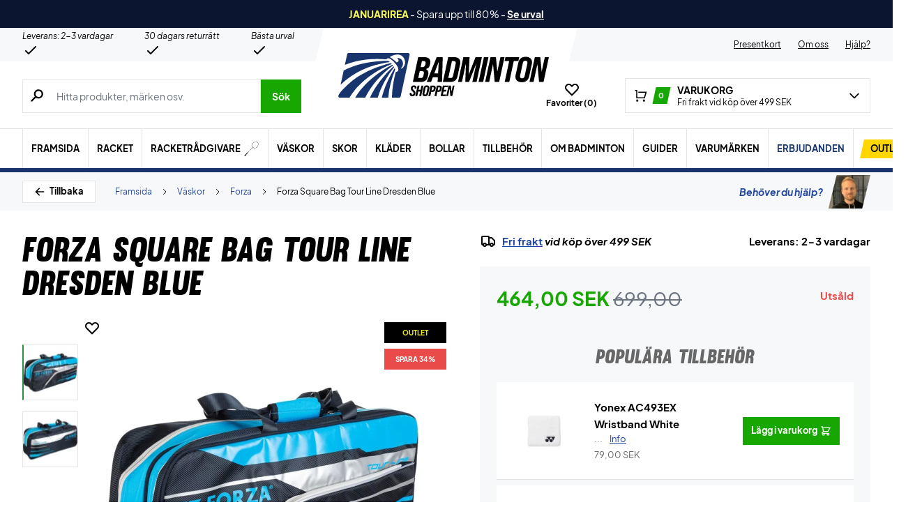

--- FILE ---
content_type: text/html; charset=utf-8
request_url: https://badmintonshoppen.se/produkt/forza-square-bag-tour-line-dresden-blue/
body_size: 89603
content:
<!doctype html>
<html lang="sv-SE">
<head><meta charset="UTF-8" /><script>if(navigator.userAgent.match(/MSIE|Internet Explorer/i)||navigator.userAgent.match(/Trident\/7\..*?rv:11/i)){var href=document.location.href;if(!href.match(/[?&]nowprocket/)){if(href.indexOf("?")==-1){if(href.indexOf("#")==-1){document.location.href=href+"?nowprocket=1"}else{document.location.href=href.replace("#","?nowprocket=1#")}}else{if(href.indexOf("#")==-1){document.location.href=href+"&nowprocket=1"}else{document.location.href=href.replace("#","&nowprocket=1#")}}}}</script><script>(()=>{class RocketLazyLoadScripts{constructor(){this.v="2.0.4",this.userEvents=["keydown","keyup","mousedown","mouseup","mousemove","mouseover","mouseout","touchmove","touchstart","touchend","touchcancel","wheel","click","dblclick","input"],this.attributeEvents=["onblur","onclick","oncontextmenu","ondblclick","onfocus","onmousedown","onmouseenter","onmouseleave","onmousemove","onmouseout","onmouseover","onmouseup","onmousewheel","onscroll","onsubmit"]}async t(){this.i(),this.o(),/iP(ad|hone)/.test(navigator.userAgent)&&this.h(),this.u(),this.l(this),this.m(),this.k(this),this.p(this),this._(),await Promise.all([this.R(),this.L()]),this.lastBreath=Date.now(),this.S(this),this.P(),this.D(),this.O(),this.M(),await this.C(this.delayedScripts.normal),await this.C(this.delayedScripts.defer),await this.C(this.delayedScripts.async),await this.T(),await this.F(),await this.j(),await this.A(),window.dispatchEvent(new Event("rocket-allScriptsLoaded")),this.everythingLoaded=!0,this.lastTouchEnd&&await new Promise(t=>setTimeout(t,500-Date.now()+this.lastTouchEnd)),this.I(),this.H(),this.U(),this.W()}i(){this.CSPIssue=sessionStorage.getItem("rocketCSPIssue"),document.addEventListener("securitypolicyviolation",t=>{this.CSPIssue||"script-src-elem"!==t.violatedDirective||"data"!==t.blockedURI||(this.CSPIssue=!0,sessionStorage.setItem("rocketCSPIssue",!0))},{isRocket:!0})}o(){window.addEventListener("pageshow",t=>{this.persisted=t.persisted,this.realWindowLoadedFired=!0},{isRocket:!0}),window.addEventListener("pagehide",()=>{this.onFirstUserAction=null},{isRocket:!0})}h(){let t;function e(e){t=e}window.addEventListener("touchstart",e,{isRocket:!0}),window.addEventListener("touchend",function i(o){o.changedTouches[0]&&t.changedTouches[0]&&Math.abs(o.changedTouches[0].pageX-t.changedTouches[0].pageX)<10&&Math.abs(o.changedTouches[0].pageY-t.changedTouches[0].pageY)<10&&o.timeStamp-t.timeStamp<200&&(window.removeEventListener("touchstart",e,{isRocket:!0}),window.removeEventListener("touchend",i,{isRocket:!0}),"INPUT"===o.target.tagName&&"text"===o.target.type||(o.target.dispatchEvent(new TouchEvent("touchend",{target:o.target,bubbles:!0})),o.target.dispatchEvent(new MouseEvent("mouseover",{target:o.target,bubbles:!0})),o.target.dispatchEvent(new PointerEvent("click",{target:o.target,bubbles:!0,cancelable:!0,detail:1,clientX:o.changedTouches[0].clientX,clientY:o.changedTouches[0].clientY})),event.preventDefault()))},{isRocket:!0})}q(t){this.userActionTriggered||("mousemove"!==t.type||this.firstMousemoveIgnored?"keyup"===t.type||"mouseover"===t.type||"mouseout"===t.type||(this.userActionTriggered=!0,this.onFirstUserAction&&this.onFirstUserAction()):this.firstMousemoveIgnored=!0),"click"===t.type&&t.preventDefault(),t.stopPropagation(),t.stopImmediatePropagation(),"touchstart"===this.lastEvent&&"touchend"===t.type&&(this.lastTouchEnd=Date.now()),"click"===t.type&&(this.lastTouchEnd=0),this.lastEvent=t.type,t.composedPath&&t.composedPath()[0].getRootNode()instanceof ShadowRoot&&(t.rocketTarget=t.composedPath()[0]),this.savedUserEvents.push(t)}u(){this.savedUserEvents=[],this.userEventHandler=this.q.bind(this),this.userEvents.forEach(t=>window.addEventListener(t,this.userEventHandler,{passive:!1,isRocket:!0})),document.addEventListener("visibilitychange",this.userEventHandler,{isRocket:!0})}U(){this.userEvents.forEach(t=>window.removeEventListener(t,this.userEventHandler,{passive:!1,isRocket:!0})),document.removeEventListener("visibilitychange",this.userEventHandler,{isRocket:!0}),this.savedUserEvents.forEach(t=>{(t.rocketTarget||t.target).dispatchEvent(new window[t.constructor.name](t.type,t))})}m(){const t="return false",e=Array.from(this.attributeEvents,t=>"data-rocket-"+t),i="["+this.attributeEvents.join("],[")+"]",o="[data-rocket-"+this.attributeEvents.join("],[data-rocket-")+"]",s=(e,i,o)=>{o&&o!==t&&(e.setAttribute("data-rocket-"+i,o),e["rocket"+i]=new Function("event",o),e.setAttribute(i,t))};new MutationObserver(t=>{for(const n of t)"attributes"===n.type&&(n.attributeName.startsWith("data-rocket-")||this.everythingLoaded?n.attributeName.startsWith("data-rocket-")&&this.everythingLoaded&&this.N(n.target,n.attributeName.substring(12)):s(n.target,n.attributeName,n.target.getAttribute(n.attributeName))),"childList"===n.type&&n.addedNodes.forEach(t=>{if(t.nodeType===Node.ELEMENT_NODE)if(this.everythingLoaded)for(const i of[t,...t.querySelectorAll(o)])for(const t of i.getAttributeNames())e.includes(t)&&this.N(i,t.substring(12));else for(const e of[t,...t.querySelectorAll(i)])for(const t of e.getAttributeNames())this.attributeEvents.includes(t)&&s(e,t,e.getAttribute(t))})}).observe(document,{subtree:!0,childList:!0,attributeFilter:[...this.attributeEvents,...e]})}I(){this.attributeEvents.forEach(t=>{document.querySelectorAll("[data-rocket-"+t+"]").forEach(e=>{this.N(e,t)})})}N(t,e){const i=t.getAttribute("data-rocket-"+e);i&&(t.setAttribute(e,i),t.removeAttribute("data-rocket-"+e))}k(t){Object.defineProperty(HTMLElement.prototype,"onclick",{get(){return this.rocketonclick||null},set(e){this.rocketonclick=e,this.setAttribute(t.everythingLoaded?"onclick":"data-rocket-onclick","this.rocketonclick(event)")}})}S(t){function e(e,i){let o=e[i];e[i]=null,Object.defineProperty(e,i,{get:()=>o,set(s){t.everythingLoaded?o=s:e["rocket"+i]=o=s}})}e(document,"onreadystatechange"),e(window,"onload"),e(window,"onpageshow");try{Object.defineProperty(document,"readyState",{get:()=>t.rocketReadyState,set(e){t.rocketReadyState=e},configurable:!0}),document.readyState="loading"}catch(t){console.log("WPRocket DJE readyState conflict, bypassing")}}l(t){this.originalAddEventListener=EventTarget.prototype.addEventListener,this.originalRemoveEventListener=EventTarget.prototype.removeEventListener,this.savedEventListeners=[],EventTarget.prototype.addEventListener=function(e,i,o){o&&o.isRocket||!t.B(e,this)&&!t.userEvents.includes(e)||t.B(e,this)&&!t.userActionTriggered||e.startsWith("rocket-")||t.everythingLoaded?t.originalAddEventListener.call(this,e,i,o):(t.savedEventListeners.push({target:this,remove:!1,type:e,func:i,options:o}),"mouseenter"!==e&&"mouseleave"!==e||t.originalAddEventListener.call(this,e,t.savedUserEvents.push,o))},EventTarget.prototype.removeEventListener=function(e,i,o){o&&o.isRocket||!t.B(e,this)&&!t.userEvents.includes(e)||t.B(e,this)&&!t.userActionTriggered||e.startsWith("rocket-")||t.everythingLoaded?t.originalRemoveEventListener.call(this,e,i,o):t.savedEventListeners.push({target:this,remove:!0,type:e,func:i,options:o})}}J(t,e){this.savedEventListeners=this.savedEventListeners.filter(i=>{let o=i.type,s=i.target||window;return e!==o||t!==s||(this.B(o,s)&&(i.type="rocket-"+o),this.$(i),!1)})}H(){EventTarget.prototype.addEventListener=this.originalAddEventListener,EventTarget.prototype.removeEventListener=this.originalRemoveEventListener,this.savedEventListeners.forEach(t=>this.$(t))}$(t){t.remove?this.originalRemoveEventListener.call(t.target,t.type,t.func,t.options):this.originalAddEventListener.call(t.target,t.type,t.func,t.options)}p(t){let e;function i(e){return t.everythingLoaded?e:e.split(" ").map(t=>"load"===t||t.startsWith("load.")?"rocket-jquery-load":t).join(" ")}function o(o){function s(e){const s=o.fn[e];o.fn[e]=o.fn.init.prototype[e]=function(){return this[0]===window&&t.userActionTriggered&&("string"==typeof arguments[0]||arguments[0]instanceof String?arguments[0]=i(arguments[0]):"object"==typeof arguments[0]&&Object.keys(arguments[0]).forEach(t=>{const e=arguments[0][t];delete arguments[0][t],arguments[0][i(t)]=e})),s.apply(this,arguments),this}}if(o&&o.fn&&!t.allJQueries.includes(o)){const e={DOMContentLoaded:[],"rocket-DOMContentLoaded":[]};for(const t in e)document.addEventListener(t,()=>{e[t].forEach(t=>t())},{isRocket:!0});o.fn.ready=o.fn.init.prototype.ready=function(i){function s(){parseInt(o.fn.jquery)>2?setTimeout(()=>i.bind(document)(o)):i.bind(document)(o)}return"function"==typeof i&&(t.realDomReadyFired?!t.userActionTriggered||t.fauxDomReadyFired?s():e["rocket-DOMContentLoaded"].push(s):e.DOMContentLoaded.push(s)),o([])},s("on"),s("one"),s("off"),t.allJQueries.push(o)}e=o}t.allJQueries=[],o(window.jQuery),Object.defineProperty(window,"jQuery",{get:()=>e,set(t){o(t)}})}P(){const t=new Map;document.write=document.writeln=function(e){const i=document.currentScript,o=document.createRange(),s=i.parentElement;let n=t.get(i);void 0===n&&(n=i.nextSibling,t.set(i,n));const c=document.createDocumentFragment();o.setStart(c,0),c.appendChild(o.createContextualFragment(e)),s.insertBefore(c,n)}}async R(){return new Promise(t=>{this.userActionTriggered?t():this.onFirstUserAction=t})}async L(){return new Promise(t=>{document.addEventListener("DOMContentLoaded",()=>{this.realDomReadyFired=!0,t()},{isRocket:!0})})}async j(){return this.realWindowLoadedFired?Promise.resolve():new Promise(t=>{window.addEventListener("load",t,{isRocket:!0})})}M(){this.pendingScripts=[];this.scriptsMutationObserver=new MutationObserver(t=>{for(const e of t)e.addedNodes.forEach(t=>{"SCRIPT"!==t.tagName||t.noModule||t.isWPRocket||this.pendingScripts.push({script:t,promise:new Promise(e=>{const i=()=>{const i=this.pendingScripts.findIndex(e=>e.script===t);i>=0&&this.pendingScripts.splice(i,1),e()};t.addEventListener("load",i,{isRocket:!0}),t.addEventListener("error",i,{isRocket:!0}),setTimeout(i,1e3)})})})}),this.scriptsMutationObserver.observe(document,{childList:!0,subtree:!0})}async F(){await this.X(),this.pendingScripts.length?(await this.pendingScripts[0].promise,await this.F()):this.scriptsMutationObserver.disconnect()}D(){this.delayedScripts={normal:[],async:[],defer:[]},document.querySelectorAll("script[type$=rocketlazyloadscript]").forEach(t=>{t.hasAttribute("data-rocket-src")?t.hasAttribute("async")&&!1!==t.async?this.delayedScripts.async.push(t):t.hasAttribute("defer")&&!1!==t.defer||"module"===t.getAttribute("data-rocket-type")?this.delayedScripts.defer.push(t):this.delayedScripts.normal.push(t):this.delayedScripts.normal.push(t)})}async _(){await this.L();let t=[];document.querySelectorAll("script[type$=rocketlazyloadscript][data-rocket-src]").forEach(e=>{let i=e.getAttribute("data-rocket-src");if(i&&!i.startsWith("data:")){i.startsWith("//")&&(i=location.protocol+i);try{const o=new URL(i).origin;o!==location.origin&&t.push({src:o,crossOrigin:e.crossOrigin||"module"===e.getAttribute("data-rocket-type")})}catch(t){}}}),t=[...new Map(t.map(t=>[JSON.stringify(t),t])).values()],this.Y(t,"preconnect")}async G(t){if(await this.K(),!0!==t.noModule||!("noModule"in HTMLScriptElement.prototype))return new Promise(e=>{let i;function o(){(i||t).setAttribute("data-rocket-status","executed"),e()}try{if(navigator.userAgent.includes("Firefox/")||""===navigator.vendor||this.CSPIssue)i=document.createElement("script"),[...t.attributes].forEach(t=>{let e=t.nodeName;"type"!==e&&("data-rocket-type"===e&&(e="type"),"data-rocket-src"===e&&(e="src"),i.setAttribute(e,t.nodeValue))}),t.text&&(i.text=t.text),t.nonce&&(i.nonce=t.nonce),i.hasAttribute("src")?(i.addEventListener("load",o,{isRocket:!0}),i.addEventListener("error",()=>{i.setAttribute("data-rocket-status","failed-network"),e()},{isRocket:!0}),setTimeout(()=>{i.isConnected||e()},1)):(i.text=t.text,o()),i.isWPRocket=!0,t.parentNode.replaceChild(i,t);else{const i=t.getAttribute("data-rocket-type"),s=t.getAttribute("data-rocket-src");i?(t.type=i,t.removeAttribute("data-rocket-type")):t.removeAttribute("type"),t.addEventListener("load",o,{isRocket:!0}),t.addEventListener("error",i=>{this.CSPIssue&&i.target.src.startsWith("data:")?(console.log("WPRocket: CSP fallback activated"),t.removeAttribute("src"),this.G(t).then(e)):(t.setAttribute("data-rocket-status","failed-network"),e())},{isRocket:!0}),s?(t.fetchPriority="high",t.removeAttribute("data-rocket-src"),t.src=s):t.src="data:text/javascript;base64,"+window.btoa(unescape(encodeURIComponent(t.text)))}}catch(i){t.setAttribute("data-rocket-status","failed-transform"),e()}});t.setAttribute("data-rocket-status","skipped")}async C(t){const e=t.shift();return e?(e.isConnected&&await this.G(e),this.C(t)):Promise.resolve()}O(){this.Y([...this.delayedScripts.normal,...this.delayedScripts.defer,...this.delayedScripts.async],"preload")}Y(t,e){this.trash=this.trash||[];let i=!0;var o=document.createDocumentFragment();t.forEach(t=>{const s=t.getAttribute&&t.getAttribute("data-rocket-src")||t.src;if(s&&!s.startsWith("data:")){const n=document.createElement("link");n.href=s,n.rel=e,"preconnect"!==e&&(n.as="script",n.fetchPriority=i?"high":"low"),t.getAttribute&&"module"===t.getAttribute("data-rocket-type")&&(n.crossOrigin=!0),t.crossOrigin&&(n.crossOrigin=t.crossOrigin),t.integrity&&(n.integrity=t.integrity),t.nonce&&(n.nonce=t.nonce),o.appendChild(n),this.trash.push(n),i=!1}}),document.head.appendChild(o)}W(){this.trash.forEach(t=>t.remove())}async T(){try{document.readyState="interactive"}catch(t){}this.fauxDomReadyFired=!0;try{await this.K(),this.J(document,"readystatechange"),document.dispatchEvent(new Event("rocket-readystatechange")),await this.K(),document.rocketonreadystatechange&&document.rocketonreadystatechange(),await this.K(),this.J(document,"DOMContentLoaded"),document.dispatchEvent(new Event("rocket-DOMContentLoaded")),await this.K(),this.J(window,"DOMContentLoaded"),window.dispatchEvent(new Event("rocket-DOMContentLoaded"))}catch(t){console.error(t)}}async A(){try{document.readyState="complete"}catch(t){}try{await this.K(),this.J(document,"readystatechange"),document.dispatchEvent(new Event("rocket-readystatechange")),await this.K(),document.rocketonreadystatechange&&document.rocketonreadystatechange(),await this.K(),this.J(window,"load"),window.dispatchEvent(new Event("rocket-load")),await this.K(),window.rocketonload&&window.rocketonload(),await this.K(),this.allJQueries.forEach(t=>t(window).trigger("rocket-jquery-load")),await this.K(),this.J(window,"pageshow");const t=new Event("rocket-pageshow");t.persisted=this.persisted,window.dispatchEvent(t),await this.K(),window.rocketonpageshow&&window.rocketonpageshow({persisted:this.persisted})}catch(t){console.error(t)}}async K(){Date.now()-this.lastBreath>45&&(await this.X(),this.lastBreath=Date.now())}async X(){return document.hidden?new Promise(t=>setTimeout(t)):new Promise(t=>requestAnimationFrame(t))}B(t,e){return e===document&&"readystatechange"===t||(e===document&&"DOMContentLoaded"===t||(e===window&&"DOMContentLoaded"===t||(e===window&&"load"===t||e===window&&"pageshow"===t)))}static run(){(new RocketLazyLoadScripts).t()}}RocketLazyLoadScripts.run()})();</script>
	
	<meta name="viewport" content="width=device-width, initial-scale=1, maximum-scale=1">

	<script type="text/javascript">
 	   window.raptor||(window.raptor={q:[{event:"trackevent",params:{p1:"pageview"}}],push:function(event,params,options){this.q.push({event:event,params:params,options:options})},customerId:"6542"});
	</script>

	
    <link rel="icon" href="https://badmintonshoppen.se/favicon.ico" />

	<link crossorigin rel="preload" href="https://badmintonshoppen.se/wp-includes/css/dist/block-library/style.min.css?ver=6.9" as="style" onload="this.onload=null;this.rel='stylesheet'"><noscript><link rel="stylesheet" href="https://badmintonshoppen.se/wp-includes/css/dist/block-library/style.min.css?ver=6.9"></noscript><link data-minify="1" crossorigin rel="preload" href="https://badmintonshoppen.se/wp-content/cache/min/1/wp-content/plugins/genesis-blocks/dist/style-blocks.build.css?ver=1768629790" as="style" onload="this.onload=null;this.rel='stylesheet'"><noscript><link data-minify="1" rel="stylesheet" href="https://badmintonshoppen.se/wp-content/cache/min/1/wp-content/plugins/genesis-blocks/dist/style-blocks.build.css?ver=1768629790"></noscript><meta name='robots' content='index, follow, max-image-preview:large, max-snippet:-1, max-video-preview:-1' />
 
            <script type="text/javascript">
                const algoliaIndexPrefix = 'badmintonshoppen_se_';
            </script>
                    <script type="text/javascript">
                    const initialProductFilters = JSON.parse('{"pa_marke":{"value":"pa_marke","options":[],"selected":[],"label":"Marke","help_texts":[]}}');
            </script>
        
	<!-- This site is optimized with the Yoast SEO plugin v26.7 - https://yoast.com/wordpress/plugins/seo/ -->
	<title>Forza Square Bag Tour Line Dresden Blue - Badmintonshoppen</title>
	<link rel="canonical" href="https://badmintonshoppen.se/produkt/forza-square-bag-tour-line-dresden-blue/" />
	<meta property="og:locale" content="sv_SE" />
	<meta property="og:type" content="article" />
	<meta property="og:title" content="Forza Square Bag Tour Line Dresden Blue - Badmintonshoppen" />
	<meta property="og:url" content="https://badmintonshoppen.se/produkt/forza-square-bag-tour-line-dresden-blue/" />
	<meta property="og:site_name" content="Badmintonshoppen" />
	<meta property="article:modified_time" content="2025-09-22T22:22:57+00:00" />
	<meta property="og:image" content="https://badmintonshoppen.se/wp-content/uploads/2022/10/Forza-Square-Bag-Tour-Line-Dresden-Blue-badmintontaske.jpg" />
	<meta property="og:image:width" content="1024" />
	<meta property="og:image:height" content="1024" />
	<meta property="og:image:type" content="image/jpeg" />
	<meta name="twitter:card" content="summary_large_image" />
	<script type="application/ld+json" class="yoast-schema-graph">{"@context":"https://schema.org","@graph":[{"@type":["WebPage","ItemPage"],"@id":"https://badmintonshoppen.se/produkt/forza-square-bag-tour-line-dresden-blue/","url":"https://badmintonshoppen.se/produkt/forza-square-bag-tour-line-dresden-blue/","name":"Forza Square Bag Tour Line Dresden Blue - Badmintonshoppen","isPartOf":{"@id":"https://badmintonshoppen.se/#website"},"primaryImageOfPage":{"@id":"https://badmintonshoppen.se/produkt/forza-square-bag-tour-line-dresden-blue/#primaryimage"},"image":{"@id":"https://badmintonshoppen.se/produkt/forza-square-bag-tour-line-dresden-blue/#primaryimage"},"thumbnailUrl":"https://badmintonshoppen.se/wp-content/uploads/2022/10/Forza-Square-Bag-Tour-Line-Dresden-Blue-badmintontaske.jpg","datePublished":"2022-10-25T22:17:33+00:00","dateModified":"2025-09-22T22:22:57+00:00","breadcrumb":{"@id":"https://badmintonshoppen.se/produkt/forza-square-bag-tour-line-dresden-blue/#breadcrumb"},"inLanguage":"sv-SE","potentialAction":[{"@type":"ReadAction","target":["https://badmintonshoppen.se/produkt/forza-square-bag-tour-line-dresden-blue/"]}]},{"@type":"ImageObject","inLanguage":"sv-SE","@id":"https://badmintonshoppen.se/produkt/forza-square-bag-tour-line-dresden-blue/#primaryimage","url":"https://badmintonshoppen.se/wp-content/uploads/2022/10/Forza-Square-Bag-Tour-Line-Dresden-Blue-badmintontaske.jpg","contentUrl":"https://badmintonshoppen.se/wp-content/uploads/2022/10/Forza-Square-Bag-Tour-Line-Dresden-Blue-badmintontaske.jpg","width":1024,"height":1024},{"@type":"BreadcrumbList","@id":"https://badmintonshoppen.se/produkt/forza-square-bag-tour-line-dresden-blue/#breadcrumb","itemListElement":[{"@type":"ListItem","position":1,"name":"Forside","item":"https://badmintonshoppen.se/"},{"@type":"ListItem","position":2,"name":"Väskor","item":"https://badmintonshoppen.se/kategori/vaskor/"},{"@type":"ListItem","position":3,"name":"Forza","item":"https://badmintonshoppen.se/kategori/vaskor/forza-vaskor/"},{"@type":"ListItem","position":4,"name":"Forza Square Bag Tour Line Dresden Blue"}]},{"@type":"WebSite","@id":"https://badmintonshoppen.se/#website","url":"https://badmintonshoppen.se/","name":"Badmintonshoppen","description":"DK&#039;s største udvalg → Hurtig levering!","publisher":{"@id":"https://badmintonshoppen.se/#organization"},"inLanguage":"sv-SE"},{"@type":"Organization","@id":"https://badmintonshoppen.se/#organization","name":"Padelshoppen","url":"https://badmintonshoppen.se/","logo":{"@type":"ImageObject","inLanguage":"sv-SE","@id":"https://badmintonshoppen.se/#/schema/logo/image/","url":"https://badmintonshoppen.se/wp-content/uploads/2021/11/logo.svg","contentUrl":"https://badmintonshoppen.se/wp-content/uploads/2021/11/logo.svg","width":161,"height":54,"caption":"Padelshoppen"},"image":{"@id":"https://badmintonshoppen.se/#/schema/logo/image/"},"sameAs":["https://www.facebook.com/Padelshoppen-101623128138543/","https://www.instagram.com/padelshoppencom/","https://www.youtube.com/channel/UCA_xm-3-kqc5-cAVoUzK8Hg"]}]}</script>
	<!-- / Yoast SEO plugin. -->


<link rel='dns-prefetch' href='//static.klaviyo.com' />
<link rel='dns-prefetch' href='//policy.app.cookieinformation.com' />
<link rel='dns-prefetch' href='//www.googletagmanager.com' />

<link rel="alternate" type="application/rss+xml" title="Badmintonshoppen &raquo; Kommentarsflöde för Forza Square Bag Tour Line Dresden Blue" href="https://badmintonshoppen.se/produkt/forza-square-bag-tour-line-dresden-blue/feed/" />
<link rel="alternate" title="oEmbed (JSON)" type="application/json+oembed" href="https://badmintonshoppen.se/wp-json/oembed/1.0/embed?url=https%3A%2F%2Fbadmintonshoppen.se%2Fprodukt%2Fforza-square-bag-tour-line-dresden-blue%2F" />
<link rel="alternate" title="oEmbed (XML)" type="text/xml+oembed" href="https://badmintonshoppen.se/wp-json/oembed/1.0/embed?url=https%3A%2F%2Fbadmintonshoppen.se%2Fprodukt%2Fforza-square-bag-tour-line-dresden-blue%2F&#038;format=xml" />
<style id='wp-img-auto-sizes-contain-inline-css' type='text/css'>
img:is([sizes=auto i],[sizes^="auto," i]){contain-intrinsic-size:3000px 1500px}
/*# sourceURL=wp-img-auto-sizes-contain-inline-css */
</style>
<style id='wp-emoji-styles-inline-css' type='text/css'>

	img.wp-smiley, img.emoji {
		display: inline !important;
		border: none !important;
		box-shadow: none !important;
		height: 1em !important;
		width: 1em !important;
		margin: 0 0.07em !important;
		vertical-align: -0.1em !important;
		background: none !important;
		padding: 0 !important;
	}
/*# sourceURL=wp-emoji-styles-inline-css */
</style>
<link data-minify="1" rel='stylesheet' id='pwgc-wc-blocks-style-css' href='https://badmintonshoppen.se/wp-content/cache/min/1/wp-content/plugins/pw-gift-cards/assets/css/blocks.css?ver=1768629790' type='text/css' media='all' />
<link data-minify="1" rel='stylesheet' id='zerv-style-css' href='https://badmintonshoppen.se/wp-content/cache/min/1/wp-content/themes/zerv-wptheme/dist/css/styles.css?ver=1768629790' type='text/css' media='all' />
<style id='rocket-lazyload-inline-css' type='text/css'>
.rll-youtube-player{position:relative;padding-bottom:56.23%;height:0;overflow:hidden;max-width:100%;}.rll-youtube-player:focus-within{outline: 2px solid currentColor;outline-offset: 5px;}.rll-youtube-player iframe{position:absolute;top:0;left:0;width:100%;height:100%;z-index:100;background:0 0}.rll-youtube-player img{bottom:0;display:block;left:0;margin:auto;max-width:100%;width:100%;position:absolute;right:0;top:0;border:none;height:auto;-webkit-transition:.4s all;-moz-transition:.4s all;transition:.4s all}.rll-youtube-player img:hover{-webkit-filter:brightness(75%)}.rll-youtube-player .play{height:100%;width:100%;left:0;top:0;position:absolute;background:url(https://badmintonshoppen.se/wp-content/plugins/wp-rocket/assets/img/youtube.png) no-repeat center;background-color: transparent !important;cursor:pointer;border:none;}
/*# sourceURL=rocket-lazyload-inline-css */
</style>
<script type="text/javascript" id="gtmkit-js-before" data-cfasync="false" data-nowprocket="" data-cookieconsent="ignore">
/* <![CDATA[ */
		window.gtmkit_settings = {"datalayer_name":"dataLayer","console_log":false,"wc":{"use_sku":true,"pid_prefix":"","add_shipping_info":{"config":1},"add_payment_info":{"config":1},"view_item":{"config":0},"view_item_list":{"config":0},"wishlist":false,"css_selectors":{"product_list_select_item":".products .product:not(.product-category) a:not(.add_to_cart_button.ajax_add_to_cart,.add_to_wishlist),.wc-block-grid__products li:not(.product-category) a:not(.add_to_cart_button.ajax_add_to_cart,.add_to_wishlist),.woocommerce-grouped-product-list-item__label a:not(.add_to_wishlist)","product_list_element":".product,.wc-block-grid__product","product_list_exclude":"","product_list_add_to_cart":".add_to_cart_button.ajax_add_to_cart:not(.single_add_to_cart_button)"},"text":{"wp-block-handpicked-products":"Handpicked Products","wp-block-product-best-sellers":"Best Sellers","wp-block-product-category":"Product Category","wp-block-product-new":"New Products","wp-block-product-on-sale":"Products On Sale","wp-block-products-by-attribute":"Products By Attribute","wp-block-product-tag":"Product Tag","wp-block-product-top-rated":"Top Rated Products","shipping-tier-not-found":"Shipping tier not found","payment-method-not-found":"Payment method not found"}}};
		window.gtmkit_data = {"wc":{"currency":"SEK","is_cart":false,"is_checkout":false,"blocks":{}}};
		window.dataLayer = window.dataLayer || [];
				
//# sourceURL=gtmkit-js-before
/* ]]> */
</script>
<script type="rocketlazyloadscript" data-minify="1" data-rocket-type="text/javascript" data-rocket-src="https://badmintonshoppen.se/wp-content/cache/min/1/uc.js?ver=1768629791" id="CookieConsent" data-culture="sv" data-gcm-enabled="false" data-rocket-defer defer></script>
<script type="text/javascript" id="cs-algolia-search-filter-script-js-extra">
/* <![CDATA[ */
var csAlgoliaSearchSettings = {"currency":"SEK","searchPath":"https://badmintonshoppen.se/soek/","translatedStrings":{"most_popular":"Popul\u00e4rast","price_asc":"Pris - l\u00e4gst","price_desc":"Pris - h\u00f6gst","newest":"Nyast","oldest":"\u00c4ldst","alpha":"Alfabetisk","highest_discount":"B\u00e4sta erbjudanden"}};
//# sourceURL=cs-algolia-search-filter-script-js-extra
/* ]]> */
</script>
<script data-minify="1" type="text/javascript" src="https://badmintonshoppen.se/wp-content/cache/min/1/wp-content/plugins/cs-algolia-search/dist/js/index.js?ver=1768629791" id="cs-algolia-search-filter-script-js" data-rocket-defer defer></script>
<script type="text/javascript" id="gtmkit-container-js-after" data-cfasync="false" data-nowprocket="" data-cookieconsent="ignore">
/* <![CDATA[ */
/* Google Tag Manager */
(function(w,d,s,l,i){w[l]=w[l]||[];w[l].push({'gtm.start':
new Date().getTime(),event:'gtm.js'});var f=d.getElementsByTagName(s)[0],
j=d.createElement(s),dl=l!='dataLayer'?'&l='+l:'';j.async=true;j.src=
'https://www.googletagmanager.com/gtm.js?id='+i+dl;f.parentNode.insertBefore(j,f);
})(window,document,'script','dataLayer','GTM-P2B6L7M');
/* End Google Tag Manager */

//# sourceURL=gtmkit-container-js-after
/* ]]> */
</script>
<script type="text/javascript" id="gtmkit-datalayer-js-before" data-cfasync="false" data-nowprocket="" data-cookieconsent="ignore">
/* <![CDATA[ */
const gtmkit_dataLayer_content = {"pageType":"product-page","productType":"simple","event":"view_item","ecommerce":{"items":[{"id":"2190120000","item_id":"2190120000","item_name":"Forza Square Bag Tour Line Dresden Blue","currency":"SEK","price":464,"item_brand":"Forza","google_business_vertical":"retail","item_category":"V\u00e4skor","item_category2":"Forza"}],"value":464,"currency":"SEK"}};
dataLayer.push( gtmkit_dataLayer_content );

//# sourceURL=gtmkit-datalayer-js-before
/* ]]> */
</script>
<script type="rocketlazyloadscript" data-minify="1" data-rocket-type="text/javascript" data-rocket-src="https://badmintonshoppen.se/wp-content/cache/min/1/wp-content/plugins/woocommerce-profitmetrics/js/pmTPTrack.js?ver=1768629791" id="pmTPTrack-js" data-rocket-defer defer></script>
<script type="text/javascript" id="wc-settings-dep-in-header-js-after">
/* <![CDATA[ */
console.warn( "Scripts that have a dependency on [wc-settings, wc-blocks-checkout] must be loaded in the footer, klaviyo-klaviyo-checkout-block-editor-script was registered to load in the header, but has been switched to load in the footer instead. See https://github.com/woocommerce/woocommerce-gutenberg-products-block/pull/5059" );
console.warn( "Scripts that have a dependency on [wc-settings, wc-blocks-checkout] must be loaded in the footer, klaviyo-klaviyo-checkout-block-view-script was registered to load in the header, but has been switched to load in the footer instead. See https://github.com/woocommerce/woocommerce-gutenberg-products-block/pull/5059" );
//# sourceURL=wc-settings-dep-in-header-js-after
/* ]]> */
</script>
<link rel="preload" as="image" href="https://badmintonshoppen.se/wp-content/uploads/2022/10/Forza-Square-Bag-Tour-Line-Dresden-Blue-badmintontaske-896x896-jpg.webp"><link rel="https://api.w.org/" href="https://badmintonshoppen.se/wp-json/" /><link rel="alternate" title="JSON" type="application/json" href="https://badmintonshoppen.se/wp-json/wp/v2/product/1300010170" /><link rel="EditURI" type="application/rsd+xml" title="RSD" href="https://badmintonshoppen.se/xmlrpc.php?rsd" />
<meta name="generator" content="WordPress 6.9" />
<meta name="generator" content="WooCommerce 10.4.3" />
<link rel='shortlink' href='https://badmintonshoppen.se/?p=1300010170' />
<meta name="generator" content="performance-lab 4.0.1; plugins: webp-uploads">
<meta name="generator" content="webp-uploads 2.6.1">
		<script type="text/javascript">
			const pageInfo = {
			    pageType: 'product',
                typeSpecificInfo: [],
			}
		</script>
    		<noscript><style>.woocommerce-product-gallery{ opacity: 1 !important; }</style></noscript>
	<noscript><style id="rocket-lazyload-nojs-css">.rll-youtube-player, [data-lazy-src]{display:none !important;}</style></noscript><link data-minify="1" rel='stylesheet' id='wc-blocks-style-css' href='https://badmintonshoppen.se/wp-content/cache/min/1/wp-content/plugins/woocommerce/assets/client/blocks/wc-blocks.css?ver=1768629790' type='text/css' media='all' />
<style id='global-styles-inline-css' type='text/css'>
:root{--wp--preset--aspect-ratio--square: 1;--wp--preset--aspect-ratio--4-3: 4/3;--wp--preset--aspect-ratio--3-4: 3/4;--wp--preset--aspect-ratio--3-2: 3/2;--wp--preset--aspect-ratio--2-3: 2/3;--wp--preset--aspect-ratio--16-9: 16/9;--wp--preset--aspect-ratio--9-16: 9/16;--wp--preset--color--black: #000000;--wp--preset--color--cyan-bluish-gray: #abb8c3;--wp--preset--color--white: #ffffff;--wp--preset--color--pale-pink: #f78da7;--wp--preset--color--vivid-red: #cf2e2e;--wp--preset--color--luminous-vivid-orange: #ff6900;--wp--preset--color--luminous-vivid-amber: #fcb900;--wp--preset--color--light-green-cyan: #7bdcb5;--wp--preset--color--vivid-green-cyan: #00d084;--wp--preset--color--pale-cyan-blue: #8ed1fc;--wp--preset--color--vivid-cyan-blue: #0693e3;--wp--preset--color--vivid-purple: #9b51e0;--wp--preset--color--blue: #21459F;--wp--preset--color--red: #E84B4A;--wp--preset--color--yellow: #FFD600;--wp--preset--color--green: #17A700;--wp--preset--color--grey: #E5E5E5;--wp--preset--color--grey-bg: #F6F8FA;--wp--preset--color--brand-primary: #18346D;--wp--preset--color--brand-secondary: #298F43;--wp--preset--color--button-color: #17A700;--wp--preset--gradient--vivid-cyan-blue-to-vivid-purple: linear-gradient(135deg,rgb(6,147,227) 0%,rgb(155,81,224) 100%);--wp--preset--gradient--light-green-cyan-to-vivid-green-cyan: linear-gradient(135deg,rgb(122,220,180) 0%,rgb(0,208,130) 100%);--wp--preset--gradient--luminous-vivid-amber-to-luminous-vivid-orange: linear-gradient(135deg,rgb(252,185,0) 0%,rgb(255,105,0) 100%);--wp--preset--gradient--luminous-vivid-orange-to-vivid-red: linear-gradient(135deg,rgb(255,105,0) 0%,rgb(207,46,46) 100%);--wp--preset--gradient--very-light-gray-to-cyan-bluish-gray: linear-gradient(135deg,rgb(238,238,238) 0%,rgb(169,184,195) 100%);--wp--preset--gradient--cool-to-warm-spectrum: linear-gradient(135deg,rgb(74,234,220) 0%,rgb(151,120,209) 20%,rgb(207,42,186) 40%,rgb(238,44,130) 60%,rgb(251,105,98) 80%,rgb(254,248,76) 100%);--wp--preset--gradient--blush-light-purple: linear-gradient(135deg,rgb(255,206,236) 0%,rgb(152,150,240) 100%);--wp--preset--gradient--blush-bordeaux: linear-gradient(135deg,rgb(254,205,165) 0%,rgb(254,45,45) 50%,rgb(107,0,62) 100%);--wp--preset--gradient--luminous-dusk: linear-gradient(135deg,rgb(255,203,112) 0%,rgb(199,81,192) 50%,rgb(65,88,208) 100%);--wp--preset--gradient--pale-ocean: linear-gradient(135deg,rgb(255,245,203) 0%,rgb(182,227,212) 50%,rgb(51,167,181) 100%);--wp--preset--gradient--electric-grass: linear-gradient(135deg,rgb(202,248,128) 0%,rgb(113,206,126) 100%);--wp--preset--gradient--midnight: linear-gradient(135deg,rgb(2,3,129) 0%,rgb(40,116,252) 100%);--wp--preset--font-size--small: 13px;--wp--preset--font-size--medium: 20px;--wp--preset--font-size--large: 18px;--wp--preset--font-size--x-large: 42px;--wp--preset--font-size--normal: 14px;--wp--preset--font-size--base: 16px;--wp--preset--font-size--3-xl: 28px;--wp--preset--font-size--4-xl: 36px;--wp--preset--font-size--5-xl: 48px;--wp--preset--spacing--20: 0.44rem;--wp--preset--spacing--30: 0.67rem;--wp--preset--spacing--40: 1rem;--wp--preset--spacing--50: 1.5rem;--wp--preset--spacing--60: 2.25rem;--wp--preset--spacing--70: 3.38rem;--wp--preset--spacing--80: 5.06rem;--wp--preset--shadow--natural: 6px 6px 9px rgba(0, 0, 0, 0.2);--wp--preset--shadow--deep: 12px 12px 50px rgba(0, 0, 0, 0.4);--wp--preset--shadow--sharp: 6px 6px 0px rgba(0, 0, 0, 0.2);--wp--preset--shadow--outlined: 6px 6px 0px -3px rgb(255, 255, 255), 6px 6px rgb(0, 0, 0);--wp--preset--shadow--crisp: 6px 6px 0px rgb(0, 0, 0);}:root { --wp--style--global--content-size: 1400px;--wp--style--global--wide-size: 1440px; }:where(body) { margin: 0; }.wp-site-blocks > .alignleft { float: left; margin-right: 2em; }.wp-site-blocks > .alignright { float: right; margin-left: 2em; }.wp-site-blocks > .aligncenter { justify-content: center; margin-left: auto; margin-right: auto; }:where(.is-layout-flex){gap: 0.5em;}:where(.is-layout-grid){gap: 0.5em;}.is-layout-flow > .alignleft{float: left;margin-inline-start: 0;margin-inline-end: 2em;}.is-layout-flow > .alignright{float: right;margin-inline-start: 2em;margin-inline-end: 0;}.is-layout-flow > .aligncenter{margin-left: auto !important;margin-right: auto !important;}.is-layout-constrained > .alignleft{float: left;margin-inline-start: 0;margin-inline-end: 2em;}.is-layout-constrained > .alignright{float: right;margin-inline-start: 2em;margin-inline-end: 0;}.is-layout-constrained > .aligncenter{margin-left: auto !important;margin-right: auto !important;}.is-layout-constrained > :where(:not(.alignleft):not(.alignright):not(.alignfull)){max-width: var(--wp--style--global--content-size);margin-left: auto !important;margin-right: auto !important;}.is-layout-constrained > .alignwide{max-width: var(--wp--style--global--wide-size);}body .is-layout-flex{display: flex;}.is-layout-flex{flex-wrap: wrap;align-items: center;}.is-layout-flex > :is(*, div){margin: 0;}body .is-layout-grid{display: grid;}.is-layout-grid > :is(*, div){margin: 0;}body{padding-top: 0px;padding-right: 0px;padding-bottom: 0px;padding-left: 0px;}:root :where(.wp-element-button, .wp-block-button__link){background-color: #32373c;border-width: 0;color: #fff;font-family: inherit;font-size: inherit;font-style: inherit;font-weight: inherit;letter-spacing: inherit;line-height: inherit;padding-top: calc(0.667em + 2px);padding-right: calc(1.333em + 2px);padding-bottom: calc(0.667em + 2px);padding-left: calc(1.333em + 2px);text-decoration: none;text-transform: inherit;}.has-black-color{color: var(--wp--preset--color--black) !important;}.has-cyan-bluish-gray-color{color: var(--wp--preset--color--cyan-bluish-gray) !important;}.has-white-color{color: var(--wp--preset--color--white) !important;}.has-pale-pink-color{color: var(--wp--preset--color--pale-pink) !important;}.has-vivid-red-color{color: var(--wp--preset--color--vivid-red) !important;}.has-luminous-vivid-orange-color{color: var(--wp--preset--color--luminous-vivid-orange) !important;}.has-luminous-vivid-amber-color{color: var(--wp--preset--color--luminous-vivid-amber) !important;}.has-light-green-cyan-color{color: var(--wp--preset--color--light-green-cyan) !important;}.has-vivid-green-cyan-color{color: var(--wp--preset--color--vivid-green-cyan) !important;}.has-pale-cyan-blue-color{color: var(--wp--preset--color--pale-cyan-blue) !important;}.has-vivid-cyan-blue-color{color: var(--wp--preset--color--vivid-cyan-blue) !important;}.has-vivid-purple-color{color: var(--wp--preset--color--vivid-purple) !important;}.has-blue-color{color: var(--wp--preset--color--blue) !important;}.has-red-color{color: var(--wp--preset--color--red) !important;}.has-yellow-color{color: var(--wp--preset--color--yellow) !important;}.has-green-color{color: var(--wp--preset--color--green) !important;}.has-grey-color{color: var(--wp--preset--color--grey) !important;}.has-grey-bg-color{color: var(--wp--preset--color--grey-bg) !important;}.has-brand-primary-color{color: var(--wp--preset--color--brand-primary) !important;}.has-brand-secondary-color{color: var(--wp--preset--color--brand-secondary) !important;}.has-button-color-color{color: var(--wp--preset--color--button-color) !important;}.has-black-background-color{background-color: var(--wp--preset--color--black) !important;}.has-cyan-bluish-gray-background-color{background-color: var(--wp--preset--color--cyan-bluish-gray) !important;}.has-white-background-color{background-color: var(--wp--preset--color--white) !important;}.has-pale-pink-background-color{background-color: var(--wp--preset--color--pale-pink) !important;}.has-vivid-red-background-color{background-color: var(--wp--preset--color--vivid-red) !important;}.has-luminous-vivid-orange-background-color{background-color: var(--wp--preset--color--luminous-vivid-orange) !important;}.has-luminous-vivid-amber-background-color{background-color: var(--wp--preset--color--luminous-vivid-amber) !important;}.has-light-green-cyan-background-color{background-color: var(--wp--preset--color--light-green-cyan) !important;}.has-vivid-green-cyan-background-color{background-color: var(--wp--preset--color--vivid-green-cyan) !important;}.has-pale-cyan-blue-background-color{background-color: var(--wp--preset--color--pale-cyan-blue) !important;}.has-vivid-cyan-blue-background-color{background-color: var(--wp--preset--color--vivid-cyan-blue) !important;}.has-vivid-purple-background-color{background-color: var(--wp--preset--color--vivid-purple) !important;}.has-blue-background-color{background-color: var(--wp--preset--color--blue) !important;}.has-red-background-color{background-color: var(--wp--preset--color--red) !important;}.has-yellow-background-color{background-color: var(--wp--preset--color--yellow) !important;}.has-green-background-color{background-color: var(--wp--preset--color--green) !important;}.has-grey-background-color{background-color: var(--wp--preset--color--grey) !important;}.has-grey-bg-background-color{background-color: var(--wp--preset--color--grey-bg) !important;}.has-brand-primary-background-color{background-color: var(--wp--preset--color--brand-primary) !important;}.has-brand-secondary-background-color{background-color: var(--wp--preset--color--brand-secondary) !important;}.has-button-color-background-color{background-color: var(--wp--preset--color--button-color) !important;}.has-black-border-color{border-color: var(--wp--preset--color--black) !important;}.has-cyan-bluish-gray-border-color{border-color: var(--wp--preset--color--cyan-bluish-gray) !important;}.has-white-border-color{border-color: var(--wp--preset--color--white) !important;}.has-pale-pink-border-color{border-color: var(--wp--preset--color--pale-pink) !important;}.has-vivid-red-border-color{border-color: var(--wp--preset--color--vivid-red) !important;}.has-luminous-vivid-orange-border-color{border-color: var(--wp--preset--color--luminous-vivid-orange) !important;}.has-luminous-vivid-amber-border-color{border-color: var(--wp--preset--color--luminous-vivid-amber) !important;}.has-light-green-cyan-border-color{border-color: var(--wp--preset--color--light-green-cyan) !important;}.has-vivid-green-cyan-border-color{border-color: var(--wp--preset--color--vivid-green-cyan) !important;}.has-pale-cyan-blue-border-color{border-color: var(--wp--preset--color--pale-cyan-blue) !important;}.has-vivid-cyan-blue-border-color{border-color: var(--wp--preset--color--vivid-cyan-blue) !important;}.has-vivid-purple-border-color{border-color: var(--wp--preset--color--vivid-purple) !important;}.has-blue-border-color{border-color: var(--wp--preset--color--blue) !important;}.has-red-border-color{border-color: var(--wp--preset--color--red) !important;}.has-yellow-border-color{border-color: var(--wp--preset--color--yellow) !important;}.has-green-border-color{border-color: var(--wp--preset--color--green) !important;}.has-grey-border-color{border-color: var(--wp--preset--color--grey) !important;}.has-grey-bg-border-color{border-color: var(--wp--preset--color--grey-bg) !important;}.has-brand-primary-border-color{border-color: var(--wp--preset--color--brand-primary) !important;}.has-brand-secondary-border-color{border-color: var(--wp--preset--color--brand-secondary) !important;}.has-button-color-border-color{border-color: var(--wp--preset--color--button-color) !important;}.has-vivid-cyan-blue-to-vivid-purple-gradient-background{background: var(--wp--preset--gradient--vivid-cyan-blue-to-vivid-purple) !important;}.has-light-green-cyan-to-vivid-green-cyan-gradient-background{background: var(--wp--preset--gradient--light-green-cyan-to-vivid-green-cyan) !important;}.has-luminous-vivid-amber-to-luminous-vivid-orange-gradient-background{background: var(--wp--preset--gradient--luminous-vivid-amber-to-luminous-vivid-orange) !important;}.has-luminous-vivid-orange-to-vivid-red-gradient-background{background: var(--wp--preset--gradient--luminous-vivid-orange-to-vivid-red) !important;}.has-very-light-gray-to-cyan-bluish-gray-gradient-background{background: var(--wp--preset--gradient--very-light-gray-to-cyan-bluish-gray) !important;}.has-cool-to-warm-spectrum-gradient-background{background: var(--wp--preset--gradient--cool-to-warm-spectrum) !important;}.has-blush-light-purple-gradient-background{background: var(--wp--preset--gradient--blush-light-purple) !important;}.has-blush-bordeaux-gradient-background{background: var(--wp--preset--gradient--blush-bordeaux) !important;}.has-luminous-dusk-gradient-background{background: var(--wp--preset--gradient--luminous-dusk) !important;}.has-pale-ocean-gradient-background{background: var(--wp--preset--gradient--pale-ocean) !important;}.has-electric-grass-gradient-background{background: var(--wp--preset--gradient--electric-grass) !important;}.has-midnight-gradient-background{background: var(--wp--preset--gradient--midnight) !important;}.has-small-font-size{font-size: var(--wp--preset--font-size--small) !important;}.has-medium-font-size{font-size: var(--wp--preset--font-size--medium) !important;}.has-large-font-size{font-size: var(--wp--preset--font-size--large) !important;}.has-x-large-font-size{font-size: var(--wp--preset--font-size--x-large) !important;}.has-normal-font-size{font-size: var(--wp--preset--font-size--normal) !important;}.has-base-font-size{font-size: var(--wp--preset--font-size--base) !important;}.has-3-xl-font-size{font-size: var(--wp--preset--font-size--3-xl) !important;}.has-4-xl-font-size{font-size: var(--wp--preset--font-size--4-xl) !important;}.has-5-xl-font-size{font-size: var(--wp--preset--font-size--5-xl) !important;}
/*# sourceURL=global-styles-inline-css */
</style>
<meta name="generator" content="WP Rocket 3.20.3" data-wpr-features="wpr_delay_js wpr_defer_js wpr_minify_js wpr_lazyload_images wpr_lazyload_iframes wpr_minify_css wpr_preload_links wpr_desktop" /></head>
<body >
<div 
	x-data="{
		show: false,
		defaultZIndex: 31,
		zIndex: null,
		init(){
			this.zIndex = this.defaultZIndex;
			window.addEventListener('show-overlay',(e) => {
				this.show = true;
				this.zIndex = e.detail.zIndex ?? this.defaultZIndex;
				document.body.classList.add('no-scroll');
			});
			window.addEventListener('hide-overlay',() => {
				this.show = false;
				this.zIndex = this.defaultZIndex;
				document.body.classList.remove('no-scroll');
			});
		}
	}"
	class="fixed inset-0 bg-white lg:bg-gray-900 lg:opacity-60"
	:style="'z-index: '+zIndex"
	x-show="show"
	x-cloak
	id="overlay"
>

</div><div 
	x-data="{show: false}"
	x-on:show-overlay-2.window="show = true;"
	x-on:hide-overlay-2.window="show = false;"
	class="fixed inset-x-0 top-0 bottom-0 lg:z-30 z-40 lg:top-[15.7rem] bg-gray-900 opacity-30"
	x-show="show"
	x-cloak
	id="overlay2"
>

</div><div
	x-data="{show: false}"
	x-on:show-overlay-3.window="show = true;"
	x-on:hide-overlay-3.window="show = false;"
	class="absolute inset-x-0 bottom-0 z-40 top-[15.6rem] bg-gray-900 opacity-30"
	x-show="show"
	x-cloak
	id="overlay3"
>
</div><div x-data="{
	isOpen: false,
	content: '',
	openModal(event){
		this.isOpen = true;
		this.content = event.target.querySelector('.modalContent').innerHTML;
		this.$dispatch('show-overlay');
	},
	closeModal(){
		this.isOpen = false;
		this.$dispatch('hide-overlay');
		this.$dispatch('modal-closed',{title: this.title});
	},
}" 
x-show="isOpen"
x-on:show-modal.window="openModal"
x-on:hide-modal.window="closeModal"
class="fixed inset-0 z-40 lg:items-center lg:justify-center lg:flex"
@keydown.esc.window="closeModal"
x-cloak
x-transition	

>
<div @click.away="closeModal" class="relative z-50 px-6 lg:px-20 pt-12 lg:py-12 max-h-[99vh] overflow-y-scroll bg-white min-w-[50%]">
	<div class="absolute flex cursor-pointer top-2 xl:top-4 right-2 xl:right-8"  @click="closeModal">
		<span class="mr-1">Stäng</span>
		<svg xmlns="http://www.w3.org/2000/svg" class="w-6 h-6" viewBox="0 0 20 20" fill="currentColor">
			<path fill-rule="evenodd" d="M4.293 4.293a1 1 0 011.414 0L10 8.586l4.293-4.293a1 1 0 111.414 1.414L11.414 10l4.293 4.293a1 1 0 01-1.414 1.414L10 11.414l-4.293 4.293a1 1 0 01-1.414-1.414L8.586 10 4.293 5.707a1 1 0 010-1.414z" clip-rule="evenodd" />
		</svg>
	</div>
	<div x-html="content"></div>
</div>

</div><div x-data="{
	isOpen: false,
	hasLoadedProduct: false,
	product: {},
	init(){
		document.addEventListener('favorites:added',(event) => {
			let sku = event.detail.sku;
			wordpressAjax('get_product_by_sku',{sku: sku, type: 'favorites'}).then(response => response.json()).then(json => {
				this.product = json;
				this.hasLoadedProduct = true;
			});
			this.openModal(event);
		});
	},
	openModal(event){
		this.isOpen = true;
		this.$dispatch('show-overlay');
	},
	closeModal(){
		this.isOpen = false;
		this.product = {};
		this.hasLoadedProduct = false;
		this.$dispatch('hide-overlay');
	},
}" 
x-show="isOpen"
class="fixed inset-0 z-40 lg:items-center lg:justify-center lg:flex"
@keydown.esc.window="closeModal"
x-cloak
x-transition	

>
<div @click.away="closeModal" class="relative z-50 pt-8 lg:pt-12 lg:py-8 max-h-[99vh] overflow-y-scroll bg-white lg:max-w-[28rem]">
	<div class="absolute flex cursor-pointer top-2 xl:top-4 right-2 xl:right-8"  @click="closeModal">
		<span class="mr-1 text-sm">Stäng</span>
		<svg xmlns="http://www.w3.org/2000/svg" class="w-6 h-6" viewBox="0 0 20 20" fill="currentColor">
			<path fill-rule="evenodd" d="M4.293 4.293a1 1 0 011.414 0L10 8.586l4.293-4.293a1 1 0 111.414 1.414L11.414 10l4.293 4.293a1 1 0 01-1.414 1.414L10 11.414l-4.293 4.293a1 1 0 01-1.414-1.414L8.586 10 4.293 5.707a1 1 0 010-1.414z" clip-rule="evenodd" />
		</svg>
	</div>
	<div class="flex justify-center lg:block" x-show="hasLoadedProduct">
		<div class="flex max-w-[28rem] justify-between w-full px-6 pb-6 border-b lg:px-12 border-border-gray">
			<img :src="product.featured_image_url" alt="product.title" class="w-36 h-36">
			<div class="flex flex-col justify-center w-44">
				<div class="flex items-center mt-2">
					<span class="font-bold text-brand-green">Spara som favorit</span>
					<svg class="h-4 w-4 ml-2" fill="none" height="15" viewBox="0 0 19 15" width="19" xmlns="http://www.w3.org/2000/svg"><path d="m17.5 2-11 11-4.5-5.5" stroke="currentColor" stroke-linecap="square" stroke-width="2"/></svg>				</div>
				<div>
					<span x-text="product.title" class="text-sm text-gray-800"></span>
				</div>
			</div>
		</div>
	</div>
	<div class="flex justify-center lg:block">
		<div class="max-w-[28rem] flex flex-col items-center px-8 pt-6 lg:px-16">
			<div class="font-bold text-center">Se favoriter på mobilen och datorm</div>
			<div class="text-sm font-light text-center text-gray-800">Skapa ett gratis konto för att se dina favoriter både på mobilen och din dator</div>
			<a href="https://badmintonshoppen.se/favoriter/#create-login" @click="closeModal" x-cloak x-show="$store.login.isLoggedOut;" class="flex items-center justify-center w-full h-12 mt-6 text-white bg-button-color">
				<span class="font-bold">Skapa ett gratis konto</span>
			</a>
			<a href="https://badmintonshoppen.se/favoriter/" class="flex items-center justify-center w-full h-12 mt-4 border border-brand-green">
				<svg class="w-5 h-5 mr-2" xmlns="http://www.w3.org/2000/svg" class="w-6 h-6" fill="none" viewBox="0 0 24 24" stroke="currentColor">
  <path stroke-linecap="round" stroke-linejoin="round" stroke-width="2" d="M4.318 6.318a4.5 4.5 0 000 6.364L12 20.364l7.682-7.682a4.5 4.5 0 00-6.364-6.364L12 7.636l-1.318-1.318a4.5 4.5 0 00-6.364 0z" />
</svg>				<span>Se dina favoriter</span>
			</a>
		</div>
	</div>
</div>

</div><button 
	x-data="{show: false}"
	x-cloak
	x-show="show"
	x-transition.duration.500ms
	@scroll.window.throttle.100="show = window.pageYOffset > 200;"
	@click="window.scrollTo(0, 0);"
	class="fixed z-20 flex items-center px-4 py-2 text-xs font-bold text-white uppercase bg-black bg-opacity-60 bottom-6 right-6"
>
	<span class="hidden lg:inline">Till toppen</span>
	<svg class="lg:ml-2 lg:h-4 lg:h-4 h-5 w-5" xmlns="http://www.w3.org/2000/svg" class="h-6 w-6" fill="none" viewBox="0 0 24 24" stroke="currentColor">
  <path stroke-linecap="round" stroke-linejoin="round" stroke-width="2" d="M8 7l4-4m0 0l4 4m-4-4v18" />
</svg></button>
		<div  x-data="{
				init(){
                    this.$watch('currentDisplay',(newValue) => {
                        if(newValue == 'frontpage'){
                            this.filterResults = false;
                        }
                    });
				},
				open: false,
                filterResults: false,
				currentDisplay: 'frontpage',
                currentPath: window.location.href.split('?')[0],
				openMenu(){
                    document.documentElement.scrollTop = 0;
					this.currentDisplay = event.detail.startPage ?? 'frontpage';
                    this.filterResults = event.detail.filterResults ?? false;
					this.$dispatch('show-overlay-2');
					this.open = true;
				},
				closeMenu(){
					this.$dispatch('hide-overlay-2');
					this.open = false;
				},
                gotoMenu(menu){
                    document.documentElement.scrollTop = 0;
                    this.currentDisplay = menu;
                },
                isActiveLink(link){
                    return this.currentPath.includes(link) && (link != 'https://badmintonshoppen.se' || link === this.currentPath);
                }
			}"
			class="w-4/5 absolute bg-white z-50 max-w-[17.5rem] min-h-screen"
			x-cloak
			x-show="open"
			x-on:open-mobile-menu.window="openMenu"
			x-on:close-mobile-menu.window="closeMenu"
			@keydown.escape.window="closeMenu"
            @click.away="closeMenu"
            id="mobileMenuContainer"
		>
			<div class="absolute flex items-center justify-center p-1 bg-white cursor-pointer top-3 -right-12" @click="closeMenu" id="closeMobileMenuBtn">
				<svg xmlns="http://www.w3.org/2000/svg" class="w-8 h-8" fill="none" viewBox="0 0 24 24" stroke="currentColor">
				<path stroke-linecap="round" stroke-linejoin="round" stroke-width="2" d="M6 18L18 6M6 6l12 12" />
				</svg>
			</div>
							<div x-show="currentDisplay == 'frontpage'" id="frontpageMobileMenuPage" class="mobileMenuPageContainer">
							    <a href="https://badmintonshoppen.se" class="flex items-center justify-center py-2 italic font-bold border-b border-border-gray text-13">Framsida</a>
	    		<div class="flex items-center h-16 pl-6 text-lg font-bold border-b bg-brand-gray border-border-gray" >Produkter</div>
			<button @click="gotoMenu('rackets')"  class="flex items-center justify-between w-full py-2 pl-6 pr-2 font-bold uppercase border-b text-13 border-border-gray">
			<span>Racket</span>
			<svg xmlns="http://www.w3.org/2000/svg" class="w-6 h-6" fill="none" viewBox="0 0 24 24" stroke="currentColor">
  				<path stroke-linecap="round" stroke-linejoin="round" stroke-width="2" d="M9 5l7 7-7 7" />
			</svg>
    		</button>
			<button @click="gotoMenu('bags')"  class="flex items-center justify-between w-full py-2 pl-6 pr-2 font-bold uppercase border-b text-13 border-border-gray">
			<span>Väskor</span>
			<svg xmlns="http://www.w3.org/2000/svg" class="w-6 h-6" fill="none" viewBox="0 0 24 24" stroke="currentColor">
  				<path stroke-linecap="round" stroke-linejoin="round" stroke-width="2" d="M9 5l7 7-7 7" />
			</svg>
    		</button>
			<button @click="gotoMenu('shoes')"  class="flex items-center justify-between w-full py-2 pl-6 pr-2 font-bold uppercase border-b text-13 border-border-gray">
			<span>Skor</span>
			<svg xmlns="http://www.w3.org/2000/svg" class="w-6 h-6" fill="none" viewBox="0 0 24 24" stroke="currentColor">
  				<path stroke-linecap="round" stroke-linejoin="round" stroke-width="2" d="M9 5l7 7-7 7" />
			</svg>
    		</button>
			<button @click="gotoMenu('clothing')"  class="flex items-center justify-between w-full py-2 pl-6 pr-2 font-bold uppercase border-b text-13 border-border-gray">
			<span>Kläder</span>
			<svg xmlns="http://www.w3.org/2000/svg" class="w-6 h-6" fill="none" viewBox="0 0 24 24" stroke="currentColor">
  				<path stroke-linecap="round" stroke-linejoin="round" stroke-width="2" d="M9 5l7 7-7 7" />
			</svg>
    		</button>
			<button @click="gotoMenu('balls')"  class="flex items-center justify-between w-full py-2 pl-6 pr-2 font-bold uppercase border-b text-13 border-border-gray">
			<span>Bollar</span>
			<svg xmlns="http://www.w3.org/2000/svg" class="w-6 h-6" fill="none" viewBox="0 0 24 24" stroke="currentColor">
  				<path stroke-linecap="round" stroke-linejoin="round" stroke-width="2" d="M9 5l7 7-7 7" />
			</svg>
    		</button>
			<button @click="gotoMenu('accessories')"  class="flex items-center justify-between w-full py-2 pl-6 pr-2 font-bold uppercase border-b text-13 border-border-gray">
			<span>Tillbehör</span>
			<svg xmlns="http://www.w3.org/2000/svg" class="w-6 h-6" fill="none" viewBox="0 0 24 24" stroke="currentColor">
  				<path stroke-linecap="round" stroke-linejoin="round" stroke-width="2" d="M9 5l7 7-7 7" />
			</svg>
    		</button>
			<button @click="gotoMenu('brands')"  class="flex items-center justify-between w-full py-2 pl-6 pr-2 font-bold uppercase border-b text-13 border-border-gray">
			<span>Varumärken</span>
			<svg xmlns="http://www.w3.org/2000/svg" class="w-6 h-6" fill="none" viewBox="0 0 24 24" stroke="currentColor">
  				<path stroke-linecap="round" stroke-linejoin="round" stroke-width="2" d="M9 5l7 7-7 7" />
			</svg>
    		</button>
			<a
            href="https://badmintonshoppen.se/produkt/presentkort/"
                        class="flex items-center justify-between py-2 pl-6 pr-2 font-bold uppercase border-b text-13 border-border-gray"
            :class="[isActiveLink('https://badmintonshoppen.se/produkt/presentkort/') && 'bg-brand-gray py-2']"
        >
			<span>Presentkort</span>
			<svg xmlns="http://www.w3.org/2000/svg" class="w-6 h-6" fill="none" viewBox="0 0 24 24" stroke="currentColor">
  				<path stroke-linecap="round" stroke-linejoin="round" stroke-width="2" d="M9 5l7 7-7 7" />
			</svg>
		</a>
			<a
            href="https://badmintonshoppen.se/kategori/racketar/?sorting=highest_discount"
                        class="flex items-center justify-between py-2 pl-6 pr-2 font-bold uppercase border-b text-13 border-border-gray"
            :class="[isActiveLink('https://badmintonshoppen.se/kategori/racketar/?sorting=highest_discount') && 'bg-brand-gray py-2']"
        >
			<span><span class="inline-block px-2 py-0.5 transform -skew-x-12 text-white bg-black"><span class="inline-block transform skew-x-12">Erbjudanden</span></span></span>
			<svg xmlns="http://www.w3.org/2000/svg" class="w-6 h-6" fill="none" viewBox="0 0 24 24" stroke="currentColor">
  				<path stroke-linecap="round" stroke-linejoin="round" stroke-width="2" d="M9 5l7 7-7 7" />
			</svg>
		</a>
			<a
            href="https://badmintonshoppen.se/kategori/outlet/"
                        class="flex items-center justify-between py-2 pl-6 pr-2 font-bold uppercase border-b text-13 border-border-gray"
            :class="[isActiveLink('https://badmintonshoppen.se/kategori/outlet/') && 'bg-brand-gray py-2']"
        >
			<span><span class="inline-block px-2 py-0.5 transform -skew-x-12 bg-brand-yellow"><span class="inline-block transform skew-x-12">Outlet</span></span></span>
			<svg xmlns="http://www.w3.org/2000/svg" class="w-6 h-6" fill="none" viewBox="0 0 24 24" stroke="currentColor">
  				<path stroke-linecap="round" stroke-linejoin="round" stroke-width="2" d="M9 5l7 7-7 7" />
			</svg>
		</a>
			<div class="flex items-center h-16 pl-6 text-lg font-bold border-b bg-brand-gray border-border-gray" >Guider & inspiration</div>
			<button @click="gotoMenu('guides')"  class="flex items-center justify-between w-full py-2 pl-6 pr-2 font-bold uppercase border-b text-13 border-border-gray">
			<span>Guider</span>
			<svg xmlns="http://www.w3.org/2000/svg" class="w-6 h-6" fill="none" viewBox="0 0 24 24" stroke="currentColor">
  				<path stroke-linecap="round" stroke-linejoin="round" stroke-width="2" d="M9 5l7 7-7 7" />
			</svg>
    		</button>
			<button @click="gotoMenu('buy-the-look')"  class="flex items-center justify-between w-full py-2 pl-6 pr-2 font-bold uppercase border-b text-13 border-border-gray">
			<span>Köp outfiten</span>
			<svg xmlns="http://www.w3.org/2000/svg" class="w-6 h-6" fill="none" viewBox="0 0 24 24" stroke="currentColor">
  				<path stroke-linecap="round" stroke-linejoin="round" stroke-width="2" d="M9 5l7 7-7 7" />
			</svg>
    		</button>
			<button @click="gotoMenu('inspiration')"  class="flex items-center justify-between w-full py-2 pl-6 pr-2 font-bold uppercase border-b text-13 border-border-gray">
			<span>Om badminton</span>
			<svg xmlns="http://www.w3.org/2000/svg" class="w-6 h-6" fill="none" viewBox="0 0 24 24" stroke="currentColor">
  				<path stroke-linecap="round" stroke-linejoin="round" stroke-width="2" d="M9 5l7 7-7 7" />
			</svg>
    		</button>
			<div class="flex items-center h-16 pl-6 text-lg font-bold border-b bg-brand-gray border-border-gray" >Hjälp</div>
			<button @click="gotoMenu('help')"  class="flex items-center justify-between w-full py-2 pl-6 pr-2 font-bold uppercase border-b text-13 border-border-gray">
			<span>Hjälp och kontakt</span>
			<svg xmlns="http://www.w3.org/2000/svg" class="w-6 h-6" fill="none" viewBox="0 0 24 24" stroke="currentColor">
  				<path stroke-linecap="round" stroke-linejoin="round" stroke-width="2" d="M9 5l7 7-7 7" />
			</svg>
    		</button>
			<button @click="gotoMenu('about')"  class="flex items-center justify-between w-full py-2 pl-6 pr-2 font-bold uppercase border-b text-13 border-border-gray">
			<span>Om oss</span>
			<svg xmlns="http://www.w3.org/2000/svg" class="w-6 h-6" fill="none" viewBox="0 0 24 24" stroke="currentColor">
  				<path stroke-linecap="round" stroke-linejoin="round" stroke-width="2" d="M9 5l7 7-7 7" />
			</svg>
    		</button>
			<div class="h-8 border-b bg-brand-gray border-border-gray"></div>
					</div>
							<div x-show="currentDisplay == 'rackets'" id="racketsMobileMenuPage" class="mobileMenuPageContainer">
						    	<button @click="currentDisplay = 'frontpage'" class="flex items-center justify-start w-full py-2 pl-6 italic font-bold border-b border-border-gray text-15">
		    	<svg xmlns="http://www.w3.org/2000/svg" class="w-6 h-6 mr-2" fill="none" viewBox="0 0 24 24" stroke="currentColor">
  				<path stroke-linecap="round" stroke-linejoin="round" stroke-width="2" d="M15 19l-7-7 7-7" />
			</svg>
		    <span>Meny</span>
		</button>
	    		<a href="https://badmintonshoppen.se/kategori/racketar/" class="flex items-center justify-between h-12 pl-6 pr-2 font-extrabold text-blue-600 uppercase border-b text-15 border-border-gray bg-brand-gray">
			<span>Racket Se allt inom</span>
		</a>
			<button @click="gotoMenu('racketar1761')"  class="flex items-center justify-between w-full py-2 pl-6 pr-2 font-bold uppercase border-b text-13 border-border-gray">
			<span>Varumärken</span>
			<svg xmlns="http://www.w3.org/2000/svg" class="w-6 h-6" fill="none" viewBox="0 0 24 24" stroke="currentColor">
  				<path stroke-linecap="round" stroke-linejoin="round" stroke-width="2" d="M9 5l7 7-7 7" />
			</svg>
    		</button>
			<a
            href="https://badmintonshoppen.se/guides/badminton-racketradgivare/"
                        class="flex items-center justify-between py-2 pl-6 pr-2 font-bold uppercase border-b text-13 border-border-gray"
            :class="[isActiveLink('https://badmintonshoppen.se/guides/badminton-racketradgivare/') && 'bg-brand-gray py-2']"
        >
			<span><span class="flex items-center">Racketrådgivare <?xml version="1.0" encoding="utf-8"?>
<svg width="23px" zoomAndPan="magnify" viewBox="0 0 23 23" height="23px" preserveAspectRatio="xMidYMid meet" version="1.0" xmlns="http://www.w3.org/2000/svg">
  <defs>
    <clipPath id="id2">
      <path d="M 3 1.300781 L 33.859375 1.300781 L 33.859375 33 L 3 33 Z M 3 1.300781 " clip-rule="nonzero"/>
    </clipPath>
  </defs>
  <g clip-path="url(#id2)" transform="matrix(0.65866, 0, 0, 0.65866, -0.591902, 0.203164)">
    <path fill="#000000" d="M 4.703125 29.90625 C 5.019531 29.574219 6.527344 27.988281 7.519531 27.039062 C 8.582031 25.992188 10.765625 24.085938 12.039062 23.140625 C 14.9375 20.316406 16.601562 18.445312 19.441406 15.574219 C 19.976562 14.941406 20.929688 14.175781 20.75 13.378906 C 19.511719 11.457031 18.980469 8.984375 20.101562 6.847656 C 21.359375 4.191406 23.949219 2.152344 26.824219 1.554688 C 28.609375 1.300781 30.636719 1.433594 31.960938 2.824219 C 33.738281 4.511719 33.855469 7.277344 33.101562 9.472656 C 32.714844 10.761719 32.0625 11.609375 31.386719 12.53125 C 29.738281 14.582031 27.207031 15.890625 24.402344 15.492188 C 22.136719 15.144531 22.042969 13.804688 20.960938 14.734375 C 18.023438 17.617188 15.167969 20.496094 12.363281 23.449219 C 11.308594 24.757812 10.402344 26.226562 9.292969 27.367188 C 8.777344 27.910156 8.6875 27.996094 8.058594 28.6875 C 7.34375 29.464844 6.25 30.824219 5.914062 31.273438 C 5.242188 32.21875 4.601562 33.40625 3.519531 32.566406 C 2.480469 31.539062 4.070312 30.421875 4.703125 29.90625 Z M 19.949219 9.742188 C 20.058594 11.101562 20.839844 12.894531 21.773438 13.421875 C 22.464844 14.355469 23.371094 14.765625 24.4375 14.976562 C 25.796875 15.3125 27.210938 14.96875 28.429688 14.433594 C 29.402344 13.96875 30.1875 13.117188 30.96875 12.398438 C 31.375 11.789062 31.582031 11.503906 32.152344 10.585938 C 32.511719 9.804688 32.742188 9.375 32.949219 8.484375 C 33.210938 7.371094 33.152344 6.042969 32.753906 4.949219 C 32.476562 4.140625 31.996094 3.480469 31.332031 2.917969 C 30.691406 2.53125 29.972656 2.046875 29.054688 1.972656 C 27.859375 1.785156 26.730469 1.96875 25.6875 2.296875 C 24.785156 2.644531 23.800781 3.285156 23.328125 3.652344 C 22.6875 4.277344 22.160156 4.578125 21.582031 5.394531 C 20.835938 6.191406 20.464844 7.128906 20.121094 8.074219 C 20.019531 8.609375 19.851562 9.214844 19.949219 9.742188 Z M 20.664062 14.636719 C 20.976562 13.917969 22.566406 14.398438 21.421875 13.789062 C 20.949219 12.65625 21.296875 14.1875 20.664062 14.636719 Z M 20.664062 14.636719 " fill-opacity="1" fill-rule="nonzero"/>
  </g>
  <path fill="#ffffff" d="M 3.589 20.153 C 3.165 20.073 2.668 19.883 2.815 19.906 C 3.206 19.96 3.226 19.983 3.589 20.153 Z M 3.589 20.153" fill-opacity="1" fill-rule="nonzero"/>
  <path fill="#ffffff" d="M 4.15 19.58 C 3.689 19.482 3.149 19.25 3.309 19.276 C 3.733 19.343 3.756 19.371 4.15 19.58 Z M 4.15 19.58" fill-opacity="1" fill-rule="nonzero"/>
  <path fill="#ffffff" d="M 4.757 18.913 C 4.297 18.813 3.759 18.584 3.918 18.61 C 4.343 18.676 4.363 18.702 4.757 18.913 Z M 4.757 18.913" fill-opacity="1" fill-rule="nonzero"/>
  <path fill="#ffffff" d="M 5.418 18.252 C 4.958 18.152 4.418 17.923 4.577 17.948 C 5.002 18.015 5.022 18.043 5.418 18.252 Z M 5.418 18.252" fill-opacity="1" fill-rule="nonzero"/>
  <path fill="#ffffff" d="M 5.92 17.627 C 5.519 17.555 5.048 17.387 5.187 17.405 C 5.557 17.454 5.575 17.475 5.92 17.627 Z M 5.92 17.627" fill-opacity="1" fill-rule="nonzero"/>
</svg></span></span>
			<svg xmlns="http://www.w3.org/2000/svg" class="w-6 h-6" fill="none" viewBox="0 0 24 24" stroke="currentColor">
  				<path stroke-linecap="round" stroke-linejoin="round" stroke-width="2" d="M9 5l7 7-7 7" />
			</svg>
		</a>
			<button @click="gotoMenu('racket-head-shape-filter')"  class="flex items-center justify-between w-full py-2 pl-6 pr-2 font-bold uppercase border-b text-13 border-border-gray">
			<span>Form</span>
			<svg xmlns="http://www.w3.org/2000/svg" class="w-6 h-6" fill="none" viewBox="0 0 24 24" stroke="currentColor">
  				<path stroke-linecap="round" stroke-linejoin="round" stroke-width="2" d="M9 5l7 7-7 7" />
			</svg>
    		</button>
			<button @click="gotoMenu('racket-levels-filter')"  class="flex items-center justify-between w-full py-2 pl-6 pr-2 font-bold uppercase border-b text-13 border-border-gray">
			<span>Nivå</span>
			<svg xmlns="http://www.w3.org/2000/svg" class="w-6 h-6" fill="none" viewBox="0 0 24 24" stroke="currentColor">
  				<path stroke-linecap="round" stroke-linejoin="round" stroke-width="2" d="M9 5l7 7-7 7" />
			</svg>
    		</button>
			<a
            href="https://badmintonshoppen.se/kategori/racketar/?sorting=newest"
                        class="flex items-center justify-between py-2 pl-6 pr-2 font-bold uppercase border-b text-13 border-border-gray"
            :class="[isActiveLink('https://badmintonshoppen.se/kategori/racketar/?sorting=newest') && 'bg-brand-gray py-2']"
        >
			<span>Nyheter</span>
			<svg xmlns="http://www.w3.org/2000/svg" class="w-6 h-6" fill="none" viewBox="0 0 24 24" stroke="currentColor">
  				<path stroke-linecap="round" stroke-linejoin="round" stroke-width="2" d="M9 5l7 7-7 7" />
			</svg>
		</a>
			<a
            href="https://badmintonshoppen.se/kategori/racketar/?highest_discount=newest"
                        class="flex items-center justify-between py-2 pl-6 pr-2 font-bold uppercase border-b text-13 border-border-gray"
            :class="[isActiveLink('https://badmintonshoppen.se/kategori/racketar/?highest_discount=newest') && 'bg-brand-gray py-2']"
        >
			<span>Erbjudanden</span>
			<svg xmlns="http://www.w3.org/2000/svg" class="w-6 h-6" fill="none" viewBox="0 0 24 24" stroke="currentColor">
  				<path stroke-linecap="round" stroke-linejoin="round" stroke-width="2" d="M9 5l7 7-7 7" />
			</svg>
		</a>
			<div class="flex flex-col items-center py-4 border-b border-border-gray">
            <img src="data:image/svg+xml,%3Csvg%20xmlns='http://www.w3.org/2000/svg'%20viewBox='0%200%200%200'%3E%3C/svg%3E" class="w-10/12 bg-cover h-28" alt="" data-lazy-src="https://badmintonshoppen.se/wp-content/themes/zerv-wptheme/dist/imgs/mega-menu/badminton-advisor.jpg"><noscript><img src="https://badmintonshoppen.se/wp-content/themes/zerv-wptheme/dist/imgs/mega-menu/badminton-advisor.jpg" class="w-10/12 bg-cover h-28" alt=""></noscript>
			<div class="flex flex-col items-center w-2/3 px-3 py-4 -mt-8 bg-white border border-border-gray">
				<h4 class="text-lg font-bold text-center">Racketrådgivare</h4>
				<p class="mt-2 text-sm text-center">Hitta rätt racket för dig.</p>
				<a class="mt-2 text-sm font-bold text-link-blue" href="https://badmintonshoppen.se/guides/badminton-racketradgivare/">Starta test</a>
			</div>
		</div>
					</div>
							<div x-show="currentDisplay == 'racketar1761'" id="racketar1761MobileMenuPage" class="mobileMenuPageContainer">
						    	<button @click="currentDisplay = 'rackets'" class="flex items-center justify-start w-full py-2 pl-6 italic font-bold border-b border-border-gray text-15">
		    	<svg xmlns="http://www.w3.org/2000/svg" class="w-6 h-6 mr-2" fill="none" viewBox="0 0 24 24" stroke="currentColor">
  				<path stroke-linecap="round" stroke-linejoin="round" stroke-width="2" d="M15 19l-7-7 7-7" />
			</svg>
		    <span>Racketar</span>
		</button>
	    		<a href="https://badmintonshoppen.se/kategori/racketar/" class="flex items-center justify-between h-12 pl-6 pr-2 font-extrabold text-blue-600 uppercase border-b text-15 border-border-gray bg-brand-gray">
			<span>Racketar Se allt inom</span>
		</a>
			<a
            href="https://badmintonshoppen.se/kategori/racketar/babolat-racketar/"
            x-show="!filterResults || $store.productFilters.categoryOptions.length == 0 || $store.productFilters.categoryOptions.hasOwnProperty(2510)" :href="filterResults ? 'https://badmintonshoppen.se/kategori/racketar/babolat-racketar/'+$store.urlParams.urlQuery.replace(/page=\d+/,'') : 'https://badmintonshoppen.se/kategori/racketar/babolat-racketar/'"            class="flex items-center justify-between py-2 pl-6 pr-2 font-bold uppercase border-b text-13 border-border-gray"
            :class="[isActiveLink('https://badmintonshoppen.se/kategori/racketar/babolat-racketar/') && 'bg-brand-gray py-2']"
        >
			<span>Babolat</span>
			<svg xmlns="http://www.w3.org/2000/svg" class="w-6 h-6" fill="none" viewBox="0 0 24 24" stroke="currentColor">
  				<path stroke-linecap="round" stroke-linejoin="round" stroke-width="2" d="M9 5l7 7-7 7" />
			</svg>
		</a>
			<button @click="gotoMenu('forza-racketar2021')" x-show="!filterResults || $store.productFilters.categoryOptions.length == 0 || $store.productFilters.categoryOptions.hasOwnProperty(2021)" class="flex items-center justify-between w-full py-2 pl-6 pr-2 font-bold uppercase border-b text-13 border-border-gray">
			<span>Forza</span>
			<svg xmlns="http://www.w3.org/2000/svg" class="w-6 h-6" fill="none" viewBox="0 0 24 24" stroke="currentColor">
  				<path stroke-linecap="round" stroke-linejoin="round" stroke-width="2" d="M9 5l7 7-7 7" />
			</svg>
    		</button>
			<a
            href="https://badmintonshoppen.se/kategori/racketar/hundred-racketar/"
            x-show="!filterResults || $store.productFilters.categoryOptions.length == 0 || $store.productFilters.categoryOptions.hasOwnProperty(2799)" :href="filterResults ? 'https://badmintonshoppen.se/kategori/racketar/hundred-racketar/'+$store.urlParams.urlQuery.replace(/page=\d+/,'') : 'https://badmintonshoppen.se/kategori/racketar/hundred-racketar/'"            class="flex items-center justify-between py-2 pl-6 pr-2 font-bold uppercase border-b text-13 border-border-gray"
            :class="[isActiveLink('https://badmintonshoppen.se/kategori/racketar/hundred-racketar/') && 'bg-brand-gray py-2']"
        >
			<span>Hundred</span>
			<svg xmlns="http://www.w3.org/2000/svg" class="w-6 h-6" fill="none" viewBox="0 0 24 24" stroke="currentColor">
  				<path stroke-linecap="round" stroke-linejoin="round" stroke-width="2" d="M9 5l7 7-7 7" />
			</svg>
		</a>
			<a
            href="https://badmintonshoppen.se/kategori/racketar/li-ning-racketar/"
            x-show="!filterResults || $store.productFilters.categoryOptions.length == 0 || $store.productFilters.categoryOptions.hasOwnProperty(2025)" :href="filterResults ? 'https://badmintonshoppen.se/kategori/racketar/li-ning-racketar/'+$store.urlParams.urlQuery.replace(/page=\d+/,'') : 'https://badmintonshoppen.se/kategori/racketar/li-ning-racketar/'"            class="flex items-center justify-between py-2 pl-6 pr-2 font-bold uppercase border-b text-13 border-border-gray"
            :class="[isActiveLink('https://badmintonshoppen.se/kategori/racketar/li-ning-racketar/') && 'bg-brand-gray py-2']"
        >
			<span>Li-Ning</span>
			<svg xmlns="http://www.w3.org/2000/svg" class="w-6 h-6" fill="none" viewBox="0 0 24 24" stroke="currentColor">
  				<path stroke-linecap="round" stroke-linejoin="round" stroke-width="2" d="M9 5l7 7-7 7" />
			</svg>
		</a>
			<button @click="gotoMenu('rsl-racketar1993')" x-show="!filterResults || $store.productFilters.categoryOptions.length == 0 || $store.productFilters.categoryOptions.hasOwnProperty(1993)" class="flex items-center justify-between w-full py-2 pl-6 pr-2 font-bold uppercase border-b text-13 border-border-gray">
			<span>RSL</span>
			<svg xmlns="http://www.w3.org/2000/svg" class="w-6 h-6" fill="none" viewBox="0 0 24 24" stroke="currentColor">
  				<path stroke-linecap="round" stroke-linejoin="round" stroke-width="2" d="M9 5l7 7-7 7" />
			</svg>
    		</button>
			<button @click="gotoMenu('victor-racketar2027')" x-show="!filterResults || $store.productFilters.categoryOptions.length == 0 || $store.productFilters.categoryOptions.hasOwnProperty(2027)" class="flex items-center justify-between w-full py-2 pl-6 pr-2 font-bold uppercase border-b text-13 border-border-gray">
			<span>Victor</span>
			<svg xmlns="http://www.w3.org/2000/svg" class="w-6 h-6" fill="none" viewBox="0 0 24 24" stroke="currentColor">
  				<path stroke-linecap="round" stroke-linejoin="round" stroke-width="2" d="M9 5l7 7-7 7" />
			</svg>
    		</button>
			<button @click="gotoMenu('yonex-racketar1851')" x-show="!filterResults || $store.productFilters.categoryOptions.length == 0 || $store.productFilters.categoryOptions.hasOwnProperty(1851)" class="flex items-center justify-between w-full py-2 pl-6 pr-2 font-bold uppercase border-b text-13 border-border-gray">
			<span>Yonex</span>
			<svg xmlns="http://www.w3.org/2000/svg" class="w-6 h-6" fill="none" viewBox="0 0 24 24" stroke="currentColor">
  				<path stroke-linecap="round" stroke-linejoin="round" stroke-width="2" d="M9 5l7 7-7 7" />
			</svg>
    		</button>
			<button @click="gotoMenu('zerv-racketar2038')" x-show="!filterResults || $store.productFilters.categoryOptions.length == 0 || $store.productFilters.categoryOptions.hasOwnProperty(2038)" class="flex items-center justify-between w-full py-2 pl-6 pr-2 font-bold uppercase border-b text-13 border-border-gray">
			<span>ZERV</span>
			<svg xmlns="http://www.w3.org/2000/svg" class="w-6 h-6" fill="none" viewBox="0 0 24 24" stroke="currentColor">
  				<path stroke-linecap="round" stroke-linejoin="round" stroke-width="2" d="M9 5l7 7-7 7" />
			</svg>
    		</button>
			<button @click="gotoMenu('junior-racketar2037')" x-show="!filterResults || $store.productFilters.categoryOptions.length == 0 || $store.productFilters.categoryOptions.hasOwnProperty(2037)" class="flex items-center justify-between w-full py-2 pl-6 pr-2 font-bold uppercase border-b text-13 border-border-gray">
			<span>Junior</span>
			<svg xmlns="http://www.w3.org/2000/svg" class="w-6 h-6" fill="none" viewBox="0 0 24 24" stroke="currentColor">
  				<path stroke-linecap="round" stroke-linejoin="round" stroke-width="2" d="M9 5l7 7-7 7" />
			</svg>
    		</button>
			<a
            href="https://badmintonshoppen.se/kategori/racketar/paketerbjudanden-racketar/"
            x-show="!filterResults || $store.productFilters.categoryOptions.length == 0 || $store.productFilters.categoryOptions.hasOwnProperty(2769)" :href="filterResults ? 'https://badmintonshoppen.se/kategori/racketar/paketerbjudanden-racketar/'+$store.urlParams.urlQuery.replace(/page=\d+/,'') : 'https://badmintonshoppen.se/kategori/racketar/paketerbjudanden-racketar/'"            class="flex items-center justify-between py-2 pl-6 pr-2 font-bold uppercase border-b text-13 border-border-gray"
            :class="[isActiveLink('https://badmintonshoppen.se/kategori/racketar/paketerbjudanden-racketar/') && 'bg-brand-gray py-2']"
        >
			<span>Paketerbjudanden</span>
			<svg xmlns="http://www.w3.org/2000/svg" class="w-6 h-6" fill="none" viewBox="0 0 24 24" stroke="currentColor">
  				<path stroke-linecap="round" stroke-linejoin="round" stroke-width="2" d="M9 5l7 7-7 7" />
			</svg>
		</a>
					</div>
							<div x-show="currentDisplay == 'forza-racketar2021'" id="forza-racketar2021MobileMenuPage" class="mobileMenuPageContainer">
						    	<button @click="currentDisplay = 'racketar1761'" class="flex items-center justify-start w-full py-2 pl-6 italic font-bold border-b border-border-gray text-15">
		    	<svg xmlns="http://www.w3.org/2000/svg" class="w-6 h-6 mr-2" fill="none" viewBox="0 0 24 24" stroke="currentColor">
  				<path stroke-linecap="round" stroke-linejoin="round" stroke-width="2" d="M15 19l-7-7 7-7" />
			</svg>
		    <span>Racketar</span>
		</button>
	    		<a href="https://badmintonshoppen.se/kategori/racketar/forza-racketar/" class="flex items-center justify-between h-12 pl-6 pr-2 font-extrabold text-blue-600 uppercase border-b text-15 border-border-gray bg-brand-gray">
			<span>Forza Se allt inom</span>
		</a>
			<a
            href="https://badmintonshoppen.se/kategori/racketar/forza-racketar/light/"
            x-show="!filterResults || $store.productFilters.categoryOptions.length == 0 || $store.productFilters.categoryOptions.hasOwnProperty(2044)" :href="filterResults ? 'https://badmintonshoppen.se/kategori/racketar/forza-racketar/light/'+$store.urlParams.urlQuery.replace(/page=\d+/,'') : 'https://badmintonshoppen.se/kategori/racketar/forza-racketar/light/'"            class="flex items-center justify-between py-2 pl-6 pr-2 font-bold uppercase border-b text-13 border-border-gray"
            :class="[isActiveLink('https://badmintonshoppen.se/kategori/racketar/forza-racketar/light/') && 'bg-brand-gray py-2']"
        >
			<span>Light</span>
			<svg xmlns="http://www.w3.org/2000/svg" class="w-6 h-6" fill="none" viewBox="0 0 24 24" stroke="currentColor">
  				<path stroke-linecap="round" stroke-linejoin="round" stroke-width="2" d="M9 5l7 7-7 7" />
			</svg>
		</a>
			<a
            href="https://badmintonshoppen.se/kategori/racketar/forza-racketar/power/"
            x-show="!filterResults || $store.productFilters.categoryOptions.length == 0 || $store.productFilters.categoryOptions.hasOwnProperty(2022)" :href="filterResults ? 'https://badmintonshoppen.se/kategori/racketar/forza-racketar/power/'+$store.urlParams.urlQuery.replace(/page=\d+/,'') : 'https://badmintonshoppen.se/kategori/racketar/forza-racketar/power/'"            class="flex items-center justify-between py-2 pl-6 pr-2 font-bold uppercase border-b text-13 border-border-gray"
            :class="[isActiveLink('https://badmintonshoppen.se/kategori/racketar/forza-racketar/power/') && 'bg-brand-gray py-2']"
        >
			<span>Power</span>
			<svg xmlns="http://www.w3.org/2000/svg" class="w-6 h-6" fill="none" viewBox="0 0 24 24" stroke="currentColor">
  				<path stroke-linecap="round" stroke-linejoin="round" stroke-width="2" d="M9 5l7 7-7 7" />
			</svg>
		</a>
			<a
            href="https://badmintonshoppen.se/kategori/racketar/forza-racketar/power-trainer/"
            x-show="!filterResults || $store.productFilters.categoryOptions.length == 0 || $store.productFilters.categoryOptions.hasOwnProperty(2042)" :href="filterResults ? 'https://badmintonshoppen.se/kategori/racketar/forza-racketar/power-trainer/'+$store.urlParams.urlQuery.replace(/page=\d+/,'') : 'https://badmintonshoppen.se/kategori/racketar/forza-racketar/power-trainer/'"            class="flex items-center justify-between py-2 pl-6 pr-2 font-bold uppercase border-b text-13 border-border-gray"
            :class="[isActiveLink('https://badmintonshoppen.se/kategori/racketar/forza-racketar/power-trainer/') && 'bg-brand-gray py-2']"
        >
			<span>Power Trainer</span>
			<svg xmlns="http://www.w3.org/2000/svg" class="w-6 h-6" fill="none" viewBox="0 0 24 24" stroke="currentColor">
  				<path stroke-linecap="round" stroke-linejoin="round" stroke-width="2" d="M9 5l7 7-7 7" />
			</svg>
		</a>
			<a
            href="https://badmintonshoppen.se/kategori/racketar/forza-racketar/precision/"
            x-show="!filterResults || $store.productFilters.categoryOptions.length == 0 || $store.productFilters.categoryOptions.hasOwnProperty(2050)" :href="filterResults ? 'https://badmintonshoppen.se/kategori/racketar/forza-racketar/precision/'+$store.urlParams.urlQuery.replace(/page=\d+/,'') : 'https://badmintonshoppen.se/kategori/racketar/forza-racketar/precision/'"            class="flex items-center justify-between py-2 pl-6 pr-2 font-bold uppercase border-b text-13 border-border-gray"
            :class="[isActiveLink('https://badmintonshoppen.se/kategori/racketar/forza-racketar/precision/') && 'bg-brand-gray py-2']"
        >
			<span>Precision</span>
			<svg xmlns="http://www.w3.org/2000/svg" class="w-6 h-6" fill="none" viewBox="0 0 24 24" stroke="currentColor">
  				<path stroke-linecap="round" stroke-linejoin="round" stroke-width="2" d="M9 5l7 7-7 7" />
			</svg>
		</a>
					</div>
							<div x-show="currentDisplay == 'rsl-racketar1993'" id="rsl-racketar1993MobileMenuPage" class="mobileMenuPageContainer">
						    	<button @click="currentDisplay = 'racketar1761'" class="flex items-center justify-start w-full py-2 pl-6 italic font-bold border-b border-border-gray text-15">
		    	<svg xmlns="http://www.w3.org/2000/svg" class="w-6 h-6 mr-2" fill="none" viewBox="0 0 24 24" stroke="currentColor">
  				<path stroke-linecap="round" stroke-linejoin="round" stroke-width="2" d="M15 19l-7-7 7-7" />
			</svg>
		    <span>Racketar</span>
		</button>
	    		<a href="https://badmintonshoppen.se/kategori/racketar/rsl-racketar/" class="flex items-center justify-between h-12 pl-6 pr-2 font-extrabold text-blue-600 uppercase border-b text-15 border-border-gray bg-brand-gray">
			<span>RSL Se allt inom</span>
		</a>
			<a
            href="https://badmintonshoppen.se/kategori/racketar/rsl-racketar/gravite/"
            x-show="!filterResults || $store.productFilters.categoryOptions.length == 0 || $store.productFilters.categoryOptions.hasOwnProperty(2787)" :href="filterResults ? 'https://badmintonshoppen.se/kategori/racketar/rsl-racketar/gravite/'+$store.urlParams.urlQuery.replace(/page=\d+/,'') : 'https://badmintonshoppen.se/kategori/racketar/rsl-racketar/gravite/'"            class="flex items-center justify-between py-2 pl-6 pr-2 font-bold uppercase border-b text-13 border-border-gray"
            :class="[isActiveLink('https://badmintonshoppen.se/kategori/racketar/rsl-racketar/gravite/') && 'bg-brand-gray py-2']"
        >
			<span>Gravite</span>
			<svg xmlns="http://www.w3.org/2000/svg" class="w-6 h-6" fill="none" viewBox="0 0 24 24" stroke="currentColor">
  				<path stroke-linecap="round" stroke-linejoin="round" stroke-width="2" d="M9 5l7 7-7 7" />
			</svg>
		</a>
			<a
            href="https://badmintonshoppen.se/kategori/racketar/rsl-racketar/master-speed/"
            x-show="!filterResults || $store.productFilters.categoryOptions.length == 0 || $store.productFilters.categoryOptions.hasOwnProperty(1994)" :href="filterResults ? 'https://badmintonshoppen.se/kategori/racketar/rsl-racketar/master-speed/'+$store.urlParams.urlQuery.replace(/page=\d+/,'') : 'https://badmintonshoppen.se/kategori/racketar/rsl-racketar/master-speed/'"            class="flex items-center justify-between py-2 pl-6 pr-2 font-bold uppercase border-b text-13 border-border-gray"
            :class="[isActiveLink('https://badmintonshoppen.se/kategori/racketar/rsl-racketar/master-speed/') && 'bg-brand-gray py-2']"
        >
			<span>Master Speed</span>
			<svg xmlns="http://www.w3.org/2000/svg" class="w-6 h-6" fill="none" viewBox="0 0 24 24" stroke="currentColor">
  				<path stroke-linecap="round" stroke-linejoin="round" stroke-width="2" d="M9 5l7 7-7 7" />
			</svg>
		</a>
			<a
            href="https://badmintonshoppen.se/kategori/racketar/rsl-racketar/nova/"
            x-show="!filterResults || $store.productFilters.categoryOptions.length == 0 || $store.productFilters.categoryOptions.hasOwnProperty(2014)" :href="filterResults ? 'https://badmintonshoppen.se/kategori/racketar/rsl-racketar/nova/'+$store.urlParams.urlQuery.replace(/page=\d+/,'') : 'https://badmintonshoppen.se/kategori/racketar/rsl-racketar/nova/'"            class="flex items-center justify-between py-2 pl-6 pr-2 font-bold uppercase border-b text-13 border-border-gray"
            :class="[isActiveLink('https://badmintonshoppen.se/kategori/racketar/rsl-racketar/nova/') && 'bg-brand-gray py-2']"
        >
			<span>Nova</span>
			<svg xmlns="http://www.w3.org/2000/svg" class="w-6 h-6" fill="none" viewBox="0 0 24 24" stroke="currentColor">
  				<path stroke-linecap="round" stroke-linejoin="round" stroke-width="2" d="M9 5l7 7-7 7" />
			</svg>
		</a>
					</div>
							<div x-show="currentDisplay == 'victor-racketar2027'" id="victor-racketar2027MobileMenuPage" class="mobileMenuPageContainer">
						    	<button @click="currentDisplay = 'racketar1761'" class="flex items-center justify-start w-full py-2 pl-6 italic font-bold border-b border-border-gray text-15">
		    	<svg xmlns="http://www.w3.org/2000/svg" class="w-6 h-6 mr-2" fill="none" viewBox="0 0 24 24" stroke="currentColor">
  				<path stroke-linecap="round" stroke-linejoin="round" stroke-width="2" d="M15 19l-7-7 7-7" />
			</svg>
		    <span>Racketar</span>
		</button>
	    		<a href="https://badmintonshoppen.se/kategori/racketar/victor-racketar/" class="flex items-center justify-between h-12 pl-6 pr-2 font-extrabold text-blue-600 uppercase border-b text-15 border-border-gray bg-brand-gray">
			<span>Victor Se allt inom</span>
		</a>
			<a
            href="https://badmintonshoppen.se/kategori/racketar/victor-racketar/jetspeed/"
            x-show="!filterResults || $store.productFilters.categoryOptions.length == 0 || $store.productFilters.categoryOptions.hasOwnProperty(2577)" :href="filterResults ? 'https://badmintonshoppen.se/kategori/racketar/victor-racketar/jetspeed/'+$store.urlParams.urlQuery.replace(/page=\d+/,'') : 'https://badmintonshoppen.se/kategori/racketar/victor-racketar/jetspeed/'"            class="flex items-center justify-between py-2 pl-6 pr-2 font-bold uppercase border-b text-13 border-border-gray"
            :class="[isActiveLink('https://badmintonshoppen.se/kategori/racketar/victor-racketar/jetspeed/') && 'bg-brand-gray py-2']"
        >
			<span>Jetspeed</span>
			<svg xmlns="http://www.w3.org/2000/svg" class="w-6 h-6" fill="none" viewBox="0 0 24 24" stroke="currentColor">
  				<path stroke-linecap="round" stroke-linejoin="round" stroke-width="2" d="M9 5l7 7-7 7" />
			</svg>
		</a>
			<a
            href="https://badmintonshoppen.se/kategori/racketar/victor-racketar/auraspeed/"
            x-show="!filterResults || $store.productFilters.categoryOptions.length == 0 || $store.productFilters.categoryOptions.hasOwnProperty(2372)" :href="filterResults ? 'https://badmintonshoppen.se/kategori/racketar/victor-racketar/auraspeed/'+$store.urlParams.urlQuery.replace(/page=\d+/,'') : 'https://badmintonshoppen.se/kategori/racketar/victor-racketar/auraspeed/'"            class="flex items-center justify-between py-2 pl-6 pr-2 font-bold uppercase border-b text-13 border-border-gray"
            :class="[isActiveLink('https://badmintonshoppen.se/kategori/racketar/victor-racketar/auraspeed/') && 'bg-brand-gray py-2']"
        >
			<span>Auraspeed</span>
			<svg xmlns="http://www.w3.org/2000/svg" class="w-6 h-6" fill="none" viewBox="0 0 24 24" stroke="currentColor">
  				<path stroke-linecap="round" stroke-linejoin="round" stroke-width="2" d="M9 5l7 7-7 7" />
			</svg>
		</a>
			<a
            href="https://badmintonshoppen.se/kategori/racketar/victor-racketar/thruster/"
            x-show="!filterResults || $store.productFilters.categoryOptions.length == 0 || $store.productFilters.categoryOptions.hasOwnProperty(2381)" :href="filterResults ? 'https://badmintonshoppen.se/kategori/racketar/victor-racketar/thruster/'+$store.urlParams.urlQuery.replace(/page=\d+/,'') : 'https://badmintonshoppen.se/kategori/racketar/victor-racketar/thruster/'"            class="flex items-center justify-between py-2 pl-6 pr-2 font-bold uppercase border-b text-13 border-border-gray"
            :class="[isActiveLink('https://badmintonshoppen.se/kategori/racketar/victor-racketar/thruster/') && 'bg-brand-gray py-2']"
        >
			<span>Thruster</span>
			<svg xmlns="http://www.w3.org/2000/svg" class="w-6 h-6" fill="none" viewBox="0 0 24 24" stroke="currentColor">
  				<path stroke-linecap="round" stroke-linejoin="round" stroke-width="2" d="M9 5l7 7-7 7" />
			</svg>
		</a>
			<a
            href="https://badmintonshoppen.se/kategori/racketar/victor-racketar/drivex/"
            x-show="!filterResults || $store.productFilters.categoryOptions.length == 0 || $store.productFilters.categoryOptions.hasOwnProperty(2057)" :href="filterResults ? 'https://badmintonshoppen.se/kategori/racketar/victor-racketar/drivex/'+$store.urlParams.urlQuery.replace(/page=\d+/,'') : 'https://badmintonshoppen.se/kategori/racketar/victor-racketar/drivex/'"            class="flex items-center justify-between py-2 pl-6 pr-2 font-bold uppercase border-b text-13 border-border-gray"
            :class="[isActiveLink('https://badmintonshoppen.se/kategori/racketar/victor-racketar/drivex/') && 'bg-brand-gray py-2']"
        >
			<span>DriveX</span>
			<svg xmlns="http://www.w3.org/2000/svg" class="w-6 h-6" fill="none" viewBox="0 0 24 24" stroke="currentColor">
  				<path stroke-linecap="round" stroke-linejoin="round" stroke-width="2" d="M9 5l7 7-7 7" />
			</svg>
		</a>
					</div>
							<div x-show="currentDisplay == 'yonex-racketar1851'" id="yonex-racketar1851MobileMenuPage" class="mobileMenuPageContainer">
						    	<button @click="currentDisplay = 'racketar1761'" class="flex items-center justify-start w-full py-2 pl-6 italic font-bold border-b border-border-gray text-15">
		    	<svg xmlns="http://www.w3.org/2000/svg" class="w-6 h-6 mr-2" fill="none" viewBox="0 0 24 24" stroke="currentColor">
  				<path stroke-linecap="round" stroke-linejoin="round" stroke-width="2" d="M15 19l-7-7 7-7" />
			</svg>
		    <span>Racketar</span>
		</button>
	    		<a href="https://badmintonshoppen.se/kategori/racketar/yonex-racketar/" class="flex items-center justify-between h-12 pl-6 pr-2 font-extrabold text-blue-600 uppercase border-b text-15 border-border-gray bg-brand-gray">
			<span>Yonex Se allt inom</span>
		</a>
			<a
            href="https://badmintonshoppen.se/kategori/racketar/yonex-racketar/arcsaber/"
            x-show="!filterResults || $store.productFilters.categoryOptions.length == 0 || $store.productFilters.categoryOptions.hasOwnProperty(2045)" :href="filterResults ? 'https://badmintonshoppen.se/kategori/racketar/yonex-racketar/arcsaber/'+$store.urlParams.urlQuery.replace(/page=\d+/,'') : 'https://badmintonshoppen.se/kategori/racketar/yonex-racketar/arcsaber/'"            class="flex items-center justify-between py-2 pl-6 pr-2 font-bold uppercase border-b text-13 border-border-gray"
            :class="[isActiveLink('https://badmintonshoppen.se/kategori/racketar/yonex-racketar/arcsaber/') && 'bg-brand-gray py-2']"
        >
			<span>ArcSaber</span>
			<svg xmlns="http://www.w3.org/2000/svg" class="w-6 h-6" fill="none" viewBox="0 0 24 24" stroke="currentColor">
  				<path stroke-linecap="round" stroke-linejoin="round" stroke-width="2" d="M9 5l7 7-7 7" />
			</svg>
		</a>
			<a
            href="https://badmintonshoppen.se/kategori/racketar/yonex-racketar/astrox/"
            x-show="!filterResults || $store.productFilters.categoryOptions.length == 0 || $store.productFilters.categoryOptions.hasOwnProperty(1852)" :href="filterResults ? 'https://badmintonshoppen.se/kategori/racketar/yonex-racketar/astrox/'+$store.urlParams.urlQuery.replace(/page=\d+/,'') : 'https://badmintonshoppen.se/kategori/racketar/yonex-racketar/astrox/'"            class="flex items-center justify-between py-2 pl-6 pr-2 font-bold uppercase border-b text-13 border-border-gray"
            :class="[isActiveLink('https://badmintonshoppen.se/kategori/racketar/yonex-racketar/astrox/') && 'bg-brand-gray py-2']"
        >
			<span>Astrox</span>
			<svg xmlns="http://www.w3.org/2000/svg" class="w-6 h-6" fill="none" viewBox="0 0 24 24" stroke="currentColor">
  				<path stroke-linecap="round" stroke-linejoin="round" stroke-width="2" d="M9 5l7 7-7 7" />
			</svg>
		</a>
			<a
            href="https://badmintonshoppen.se/kategori/racketar/yonex-racketar/nanoflare/"
            x-show="!filterResults || $store.productFilters.categoryOptions.length == 0 || $store.productFilters.categoryOptions.hasOwnProperty(2034)" :href="filterResults ? 'https://badmintonshoppen.se/kategori/racketar/yonex-racketar/nanoflare/'+$store.urlParams.urlQuery.replace(/page=\d+/,'') : 'https://badmintonshoppen.se/kategori/racketar/yonex-racketar/nanoflare/'"            class="flex items-center justify-between py-2 pl-6 pr-2 font-bold uppercase border-b text-13 border-border-gray"
            :class="[isActiveLink('https://badmintonshoppen.se/kategori/racketar/yonex-racketar/nanoflare/') && 'bg-brand-gray py-2']"
        >
			<span>Nanoflare</span>
			<svg xmlns="http://www.w3.org/2000/svg" class="w-6 h-6" fill="none" viewBox="0 0 24 24" stroke="currentColor">
  				<path stroke-linecap="round" stroke-linejoin="round" stroke-width="2" d="M9 5l7 7-7 7" />
			</svg>
		</a>
			<a
            href="https://badmintonshoppen.se/kategori/racketar/yonex-racketar/voltric/"
            x-show="!filterResults || $store.productFilters.categoryOptions.length == 0 || $store.productFilters.categoryOptions.hasOwnProperty(2063)" :href="filterResults ? 'https://badmintonshoppen.se/kategori/racketar/yonex-racketar/voltric/'+$store.urlParams.urlQuery.replace(/page=\d+/,'') : 'https://badmintonshoppen.se/kategori/racketar/yonex-racketar/voltric/'"            class="flex items-center justify-between py-2 pl-6 pr-2 font-bold uppercase border-b text-13 border-border-gray"
            :class="[isActiveLink('https://badmintonshoppen.se/kategori/racketar/yonex-racketar/voltric/') && 'bg-brand-gray py-2']"
        >
			<span>Voltric</span>
			<svg xmlns="http://www.w3.org/2000/svg" class="w-6 h-6" fill="none" viewBox="0 0 24 24" stroke="currentColor">
  				<path stroke-linecap="round" stroke-linejoin="round" stroke-width="2" d="M9 5l7 7-7 7" />
			</svg>
		</a>
					</div>
							<div x-show="currentDisplay == 'zerv-racketar2038'" id="zerv-racketar2038MobileMenuPage" class="mobileMenuPageContainer">
						    	<button @click="currentDisplay = 'racketar1761'" class="flex items-center justify-start w-full py-2 pl-6 italic font-bold border-b border-border-gray text-15">
		    	<svg xmlns="http://www.w3.org/2000/svg" class="w-6 h-6 mr-2" fill="none" viewBox="0 0 24 24" stroke="currentColor">
  				<path stroke-linecap="round" stroke-linejoin="round" stroke-width="2" d="M15 19l-7-7 7-7" />
			</svg>
		    <span>Racketar</span>
		</button>
	    		<a href="https://badmintonshoppen.se/kategori/racketar/zerv-racketar/" class="flex items-center justify-between h-12 pl-6 pr-2 font-extrabold text-blue-600 uppercase border-b text-15 border-border-gray bg-brand-gray">
			<span>ZERV Se allt inom</span>
		</a>
			<a
            href="https://badmintonshoppen.se/kategori/racketar/zerv-racketar/battleax/"
            x-show="!filterResults || $store.productFilters.categoryOptions.length == 0 || $store.productFilters.categoryOptions.hasOwnProperty(2533)" :href="filterResults ? 'https://badmintonshoppen.se/kategori/racketar/zerv-racketar/battleax/'+$store.urlParams.urlQuery.replace(/page=\d+/,'') : 'https://badmintonshoppen.se/kategori/racketar/zerv-racketar/battleax/'"            class="flex items-center justify-between py-2 pl-6 pr-2 font-bold uppercase border-b text-13 border-border-gray"
            :class="[isActiveLink('https://badmintonshoppen.se/kategori/racketar/zerv-racketar/battleax/') && 'bg-brand-gray py-2']"
        >
			<span>Battleax</span>
			<svg xmlns="http://www.w3.org/2000/svg" class="w-6 h-6" fill="none" viewBox="0 0 24 24" stroke="currentColor">
  				<path stroke-linecap="round" stroke-linejoin="round" stroke-width="2" d="M9 5l7 7-7 7" />
			</svg>
		</a>
			<a
            href="https://badmintonshoppen.se/kategori/racketar/zerv-racketar/coti/"
            x-show="!filterResults || $store.productFilters.categoryOptions.length == 0 || $store.productFilters.categoryOptions.hasOwnProperty(2039)" :href="filterResults ? 'https://badmintonshoppen.se/kategori/racketar/zerv-racketar/coti/'+$store.urlParams.urlQuery.replace(/page=\d+/,'') : 'https://badmintonshoppen.se/kategori/racketar/zerv-racketar/coti/'"            class="flex items-center justify-between py-2 pl-6 pr-2 font-bold uppercase border-b text-13 border-border-gray"
            :class="[isActiveLink('https://badmintonshoppen.se/kategori/racketar/zerv-racketar/coti/') && 'bg-brand-gray py-2']"
        >
			<span>Coti</span>
			<svg xmlns="http://www.w3.org/2000/svg" class="w-6 h-6" fill="none" viewBox="0 0 24 24" stroke="currentColor">
  				<path stroke-linecap="round" stroke-linejoin="round" stroke-width="2" d="M9 5l7 7-7 7" />
			</svg>
		</a>
			<a
            href="https://badmintonshoppen.se/kategori/racketar/zerv-racketar/dragonfly/"
            x-show="!filterResults || $store.productFilters.categoryOptions.length == 0 || $store.productFilters.categoryOptions.hasOwnProperty(2059)" :href="filterResults ? 'https://badmintonshoppen.se/kategori/racketar/zerv-racketar/dragonfly/'+$store.urlParams.urlQuery.replace(/page=\d+/,'') : 'https://badmintonshoppen.se/kategori/racketar/zerv-racketar/dragonfly/'"            class="flex items-center justify-between py-2 pl-6 pr-2 font-bold uppercase border-b text-13 border-border-gray"
            :class="[isActiveLink('https://badmintonshoppen.se/kategori/racketar/zerv-racketar/dragonfly/') && 'bg-brand-gray py-2']"
        >
			<span>Dragonfly</span>
			<svg xmlns="http://www.w3.org/2000/svg" class="w-6 h-6" fill="none" viewBox="0 0 24 24" stroke="currentColor">
  				<path stroke-linecap="round" stroke-linejoin="round" stroke-width="2" d="M9 5l7 7-7 7" />
			</svg>
		</a>
					</div>
							<div x-show="currentDisplay == 'junior-racketar2037'" id="junior-racketar2037MobileMenuPage" class="mobileMenuPageContainer">
						    	<button @click="currentDisplay = 'racketar1761'" class="flex items-center justify-start w-full py-2 pl-6 italic font-bold border-b border-border-gray text-15">
		    	<svg xmlns="http://www.w3.org/2000/svg" class="w-6 h-6 mr-2" fill="none" viewBox="0 0 24 24" stroke="currentColor">
  				<path stroke-linecap="round" stroke-linejoin="round" stroke-width="2" d="M15 19l-7-7 7-7" />
			</svg>
		    <span>Racketar</span>
		</button>
	    		<a href="https://badmintonshoppen.se/kategori/racketar/junior-racketar/" class="flex items-center justify-between h-12 pl-6 pr-2 font-extrabold text-blue-600 uppercase border-b text-15 border-border-gray bg-brand-gray">
			<span>Junior Se allt inom</span>
		</a>
			<a
            href="https://badmintonshoppen.se/kategori/racketar/junior-racketar/forza-junior-racketar/"
            x-show="!filterResults || $store.productFilters.categoryOptions.length == 0 || $store.productFilters.categoryOptions.hasOwnProperty(2387)" :href="filterResults ? 'https://badmintonshoppen.se/kategori/racketar/junior-racketar/forza-junior-racketar/'+$store.urlParams.urlQuery.replace(/page=\d+/,'') : 'https://badmintonshoppen.se/kategori/racketar/junior-racketar/forza-junior-racketar/'"            class="flex items-center justify-between py-2 pl-6 pr-2 font-bold uppercase border-b text-13 border-border-gray"
            :class="[isActiveLink('https://badmintonshoppen.se/kategori/racketar/junior-racketar/forza-junior-racketar/') && 'bg-brand-gray py-2']"
        >
			<span>Forza</span>
			<svg xmlns="http://www.w3.org/2000/svg" class="w-6 h-6" fill="none" viewBox="0 0 24 24" stroke="currentColor">
  				<path stroke-linecap="round" stroke-linejoin="round" stroke-width="2" d="M9 5l7 7-7 7" />
			</svg>
		</a>
			<a
            href="https://badmintonshoppen.se/kategori/racketar/junior-racketar/li-ning-junior-racketar/"
            x-show="!filterResults || $store.productFilters.categoryOptions.length == 0 || $store.productFilters.categoryOptions.hasOwnProperty(2494)" :href="filterResults ? 'https://badmintonshoppen.se/kategori/racketar/junior-racketar/li-ning-junior-racketar/'+$store.urlParams.urlQuery.replace(/page=\d+/,'') : 'https://badmintonshoppen.se/kategori/racketar/junior-racketar/li-ning-junior-racketar/'"            class="flex items-center justify-between py-2 pl-6 pr-2 font-bold uppercase border-b text-13 border-border-gray"
            :class="[isActiveLink('https://badmintonshoppen.se/kategori/racketar/junior-racketar/li-ning-junior-racketar/') && 'bg-brand-gray py-2']"
        >
			<span>Li-Ning</span>
			<svg xmlns="http://www.w3.org/2000/svg" class="w-6 h-6" fill="none" viewBox="0 0 24 24" stroke="currentColor">
  				<path stroke-linecap="round" stroke-linejoin="round" stroke-width="2" d="M9 5l7 7-7 7" />
			</svg>
		</a>
			<a
            href="https://badmintonshoppen.se/kategori/racketar/junior-racketar/yonex-junior-racketar/"
            x-show="!filterResults || $store.productFilters.categoryOptions.length == 0 || $store.productFilters.categoryOptions.hasOwnProperty(2385)" :href="filterResults ? 'https://badmintonshoppen.se/kategori/racketar/junior-racketar/yonex-junior-racketar/'+$store.urlParams.urlQuery.replace(/page=\d+/,'') : 'https://badmintonshoppen.se/kategori/racketar/junior-racketar/yonex-junior-racketar/'"            class="flex items-center justify-between py-2 pl-6 pr-2 font-bold uppercase border-b text-13 border-border-gray"
            :class="[isActiveLink('https://badmintonshoppen.se/kategori/racketar/junior-racketar/yonex-junior-racketar/') && 'bg-brand-gray py-2']"
        >
			<span>Yonex</span>
			<svg xmlns="http://www.w3.org/2000/svg" class="w-6 h-6" fill="none" viewBox="0 0 24 24" stroke="currentColor">
  				<path stroke-linecap="round" stroke-linejoin="round" stroke-width="2" d="M9 5l7 7-7 7" />
			</svg>
		</a>
			<a
            href="https://badmintonshoppen.se/kategori/racketar/junior-racketar/zerv-junior-racketar/"
            x-show="!filterResults || $store.productFilters.categoryOptions.length == 0 || $store.productFilters.categoryOptions.hasOwnProperty(2386)" :href="filterResults ? 'https://badmintonshoppen.se/kategori/racketar/junior-racketar/zerv-junior-racketar/'+$store.urlParams.urlQuery.replace(/page=\d+/,'') : 'https://badmintonshoppen.se/kategori/racketar/junior-racketar/zerv-junior-racketar/'"            class="flex items-center justify-between py-2 pl-6 pr-2 font-bold uppercase border-b text-13 border-border-gray"
            :class="[isActiveLink('https://badmintonshoppen.se/kategori/racketar/junior-racketar/zerv-junior-racketar/') && 'bg-brand-gray py-2']"
        >
			<span>ZERV</span>
			<svg xmlns="http://www.w3.org/2000/svg" class="w-6 h-6" fill="none" viewBox="0 0 24 24" stroke="currentColor">
  				<path stroke-linecap="round" stroke-linejoin="round" stroke-width="2" d="M9 5l7 7-7 7" />
			</svg>
		</a>
					</div>
							<div x-show="currentDisplay == 'racket-head-shape-filter'" id="racket-head-shape-filterMobileMenuPage" class="mobileMenuPageContainer">
						    	<button @click="currentDisplay = 'rackets'" class="flex items-center justify-start w-full py-2 pl-6 italic font-bold border-b border-border-gray text-15">
		    	<svg xmlns="http://www.w3.org/2000/svg" class="w-6 h-6 mr-2" fill="none" viewBox="0 0 24 24" stroke="currentColor">
  				<path stroke-linecap="round" stroke-linejoin="round" stroke-width="2" d="M15 19l-7-7 7-7" />
			</svg>
		    <span>Racket</span>
		</button>
	    		<div class="flex items-center h-16 pl-6 text-lg font-bold border-b bg-brand-gray border-border-gray" >Spelstil</div>
			<a
            href="https://badmintonshoppen.se/kategori/racketar/?pa_spelstil=Kontroll"
                        class="flex items-center justify-between py-2 pl-6 pr-2 font-bold uppercase border-b text-13 border-border-gray"
            :class="[isActiveLink('https://badmintonshoppen.se/kategori/racketar/?pa_spelstil=Kontroll') && 'bg-brand-gray py-2']"
        >
			<span>Kontroll</span>
			<svg xmlns="http://www.w3.org/2000/svg" class="w-6 h-6" fill="none" viewBox="0 0 24 24" stroke="currentColor">
  				<path stroke-linecap="round" stroke-linejoin="round" stroke-width="2" d="M9 5l7 7-7 7" />
			</svg>
		</a>
			<a
            href="https://badmintonshoppen.se/kategori/racketar/?pa_spelstil=Allround"
                        class="flex items-center justify-between py-2 pl-6 pr-2 font-bold uppercase border-b text-13 border-border-gray"
            :class="[isActiveLink('https://badmintonshoppen.se/kategori/racketar/?pa_spelstil=Allround') && 'bg-brand-gray py-2']"
        >
			<span>Allround</span>
			<svg xmlns="http://www.w3.org/2000/svg" class="w-6 h-6" fill="none" viewBox="0 0 24 24" stroke="currentColor">
  				<path stroke-linecap="round" stroke-linejoin="round" stroke-width="2" d="M9 5l7 7-7 7" />
			</svg>
		</a>
			<a
            href="https://badmintonshoppen.se/kategori/racketar/?pa_spelstil=Power"
                        class="flex items-center justify-between py-2 pl-6 pr-2 font-bold uppercase border-b text-13 border-border-gray"
            :class="[isActiveLink('https://badmintonshoppen.se/kategori/racketar/?pa_spelstil=Power') && 'bg-brand-gray py-2']"
        >
			<span>Power</span>
			<svg xmlns="http://www.w3.org/2000/svg" class="w-6 h-6" fill="none" viewBox="0 0 24 24" stroke="currentColor">
  				<path stroke-linecap="round" stroke-linejoin="round" stroke-width="2" d="M9 5l7 7-7 7" />
			</svg>
		</a>
					</div>
							<div x-show="currentDisplay == 'racket-levels-filter'" id="racket-levels-filterMobileMenuPage" class="mobileMenuPageContainer">
						    	<button @click="currentDisplay = 'rackets'" class="flex items-center justify-start w-full py-2 pl-6 italic font-bold border-b border-border-gray text-15">
		    	<svg xmlns="http://www.w3.org/2000/svg" class="w-6 h-6 mr-2" fill="none" viewBox="0 0 24 24" stroke="currentColor">
  				<path stroke-linecap="round" stroke-linejoin="round" stroke-width="2" d="M15 19l-7-7 7-7" />
			</svg>
		    <span>Racket</span>
		</button>
	    		<div class="flex items-center h-16 pl-6 text-lg font-bold border-b bg-brand-gray border-border-gray" >Nivå</div>
			<a
            href="https://badmintonshoppen.se/kategori/racketar/?pa_niva=Ungdomsspelare"
                        class="flex items-center justify-between py-2 pl-6 pr-2 font-bold uppercase border-b text-13 border-border-gray"
            :class="[isActiveLink('https://badmintonshoppen.se/kategori/racketar/?pa_niva=Ungdomsspelare') && 'bg-brand-gray py-2']"
        >
			<span>Ungdomsspelare</span>
			<svg xmlns="http://www.w3.org/2000/svg" class="w-6 h-6" fill="none" viewBox="0 0 24 24" stroke="currentColor">
  				<path stroke-linecap="round" stroke-linejoin="round" stroke-width="2" d="M9 5l7 7-7 7" />
			</svg>
		</a>
			<a
            href="https://badmintonshoppen.se/kategori/racketar/?pa_niva=Nybörjare"
                        class="flex items-center justify-between py-2 pl-6 pr-2 font-bold uppercase border-b text-13 border-border-gray"
            :class="[isActiveLink('https://badmintonshoppen.se/kategori/racketar/?pa_niva=Nybörjare') && 'bg-brand-gray py-2']"
        >
			<span>Nybörjare</span>
			<svg xmlns="http://www.w3.org/2000/svg" class="w-6 h-6" fill="none" viewBox="0 0 24 24" stroke="currentColor">
  				<path stroke-linecap="round" stroke-linejoin="round" stroke-width="2" d="M9 5l7 7-7 7" />
			</svg>
		</a>
			<a
            href="https://badmintonshoppen.se/kategori/racketar/?pa_niva=Lätt erfaren"
                        class="flex items-center justify-between py-2 pl-6 pr-2 font-bold uppercase border-b text-13 border-border-gray"
            :class="[isActiveLink('https://badmintonshoppen.se/kategori/racketar/?pa_niva=Lätt erfaren') && 'bg-brand-gray py-2']"
        >
			<span>Lätt erfaren</span>
			<svg xmlns="http://www.w3.org/2000/svg" class="w-6 h-6" fill="none" viewBox="0 0 24 24" stroke="currentColor">
  				<path stroke-linecap="round" stroke-linejoin="round" stroke-width="2" d="M9 5l7 7-7 7" />
			</svg>
		</a>
			<a
            href="https://badmintonshoppen.se/kategori/racketar/?pa_niva=Motionär"
                        class="flex items-center justify-between py-2 pl-6 pr-2 font-bold uppercase border-b text-13 border-border-gray"
            :class="[isActiveLink('https://badmintonshoppen.se/kategori/racketar/?pa_niva=Motionär') && 'bg-brand-gray py-2']"
        >
			<span>Motionär</span>
			<svg xmlns="http://www.w3.org/2000/svg" class="w-6 h-6" fill="none" viewBox="0 0 24 24" stroke="currentColor">
  				<path stroke-linecap="round" stroke-linejoin="round" stroke-width="2" d="M9 5l7 7-7 7" />
			</svg>
		</a>
			<a
            href="https://badmintonshoppen.se/kategori/racketar/?pa_niva=Erfaren"
                        class="flex items-center justify-between py-2 pl-6 pr-2 font-bold uppercase border-b text-13 border-border-gray"
            :class="[isActiveLink('https://badmintonshoppen.se/kategori/racketar/?pa_niva=Erfaren') && 'bg-brand-gray py-2']"
        >
			<span>Erfaren</span>
			<svg xmlns="http://www.w3.org/2000/svg" class="w-6 h-6" fill="none" viewBox="0 0 24 24" stroke="currentColor">
  				<path stroke-linecap="round" stroke-linejoin="round" stroke-width="2" d="M9 5l7 7-7 7" />
			</svg>
		</a>
			<a
            href="https://badmintonshoppen.se/kategori/racketar/?pa_niva=Tävlingsspelare"
                        class="flex items-center justify-between py-2 pl-6 pr-2 font-bold uppercase border-b text-13 border-border-gray"
            :class="[isActiveLink('https://badmintonshoppen.se/kategori/racketar/?pa_niva=Tävlingsspelare') && 'bg-brand-gray py-2']"
        >
			<span>Tävlingsspelare</span>
			<svg xmlns="http://www.w3.org/2000/svg" class="w-6 h-6" fill="none" viewBox="0 0 24 24" stroke="currentColor">
  				<path stroke-linecap="round" stroke-linejoin="round" stroke-width="2" d="M9 5l7 7-7 7" />
			</svg>
		</a>
					</div>
							<div x-show="currentDisplay == 'bags'" id="bagsMobileMenuPage" class="mobileMenuPageContainer">
						    	<button @click="currentDisplay = 'frontpage'" class="flex items-center justify-start w-full py-2 pl-6 italic font-bold border-b border-border-gray text-15">
		    	<svg xmlns="http://www.w3.org/2000/svg" class="w-6 h-6 mr-2" fill="none" viewBox="0 0 24 24" stroke="currentColor">
  				<path stroke-linecap="round" stroke-linejoin="round" stroke-width="2" d="M15 19l-7-7 7-7" />
			</svg>
		    <span>Menu</span>
		</button>
	    		<a href="https://badmintonshoppen.se/kategori/vaskor/" class="flex items-center justify-between h-12 pl-6 pr-2 font-extrabold text-blue-600 uppercase border-b text-15 border-border-gray bg-brand-gray">
			<span>Väskor Se allt inom</span>
		</a>
			<a
            href="https://badmintonshoppen.se/kategori/vaskor/babolat-vaskor/"
            x-show="!filterResults || $store.productFilters.categoryOptions.length == 0 || $store.productFilters.categoryOptions.hasOwnProperty(2771)" :href="filterResults ? 'https://badmintonshoppen.se/kategori/vaskor/babolat-vaskor/'+$store.urlParams.urlQuery.replace(/page=\d+/,'') : 'https://badmintonshoppen.se/kategori/vaskor/babolat-vaskor/'"            class="flex items-center justify-between py-2 pl-6 pr-2 font-bold uppercase border-b text-13 border-border-gray"
            :class="[isActiveLink('https://badmintonshoppen.se/kategori/vaskor/babolat-vaskor/') && 'bg-brand-gray py-2']"
        >
			<span>Babolat</span>
			<svg xmlns="http://www.w3.org/2000/svg" class="w-6 h-6" fill="none" viewBox="0 0 24 24" stroke="currentColor">
  				<path stroke-linecap="round" stroke-linejoin="round" stroke-width="2" d="M9 5l7 7-7 7" />
			</svg>
		</a>
			<a
            href="https://badmintonshoppen.se/kategori/vaskor/forza-vaskor/"
            x-show="!filterResults || $store.productFilters.categoryOptions.length == 0 || $store.productFilters.categoryOptions.hasOwnProperty(2072)" :href="filterResults ? 'https://badmintonshoppen.se/kategori/vaskor/forza-vaskor/'+$store.urlParams.urlQuery.replace(/page=\d+/,'') : 'https://badmintonshoppen.se/kategori/vaskor/forza-vaskor/'"            class="flex items-center justify-between py-2 pl-6 pr-2 font-bold uppercase border-b text-13 border-border-gray"
            :class="[isActiveLink('https://badmintonshoppen.se/kategori/vaskor/forza-vaskor/') && 'bg-brand-gray py-2']"
        >
			<span>Forza</span>
			<svg xmlns="http://www.w3.org/2000/svg" class="w-6 h-6" fill="none" viewBox="0 0 24 24" stroke="currentColor">
  				<path stroke-linecap="round" stroke-linejoin="round" stroke-width="2" d="M9 5l7 7-7 7" />
			</svg>
		</a>
			<a
            href="https://badmintonshoppen.se/kategori/vaskor/hundred/"
            x-show="!filterResults || $store.productFilters.categoryOptions.length == 0 || $store.productFilters.categoryOptions.hasOwnProperty(2796)" :href="filterResults ? 'https://badmintonshoppen.se/kategori/vaskor/hundred/'+$store.urlParams.urlQuery.replace(/page=\d+/,'') : 'https://badmintonshoppen.se/kategori/vaskor/hundred/'"            class="flex items-center justify-between py-2 pl-6 pr-2 font-bold uppercase border-b text-13 border-border-gray"
            :class="[isActiveLink('https://badmintonshoppen.se/kategori/vaskor/hundred/') && 'bg-brand-gray py-2']"
        >
			<span>Hundred</span>
			<svg xmlns="http://www.w3.org/2000/svg" class="w-6 h-6" fill="none" viewBox="0 0 24 24" stroke="currentColor">
  				<path stroke-linecap="round" stroke-linejoin="round" stroke-width="2" d="M9 5l7 7-7 7" />
			</svg>
		</a>
			<a
            href="https://badmintonshoppen.se/kategori/vaskor/li-ning-vaskor/"
            x-show="!filterResults || $store.productFilters.categoryOptions.length == 0 || $store.productFilters.categoryOptions.hasOwnProperty(2076)" :href="filterResults ? 'https://badmintonshoppen.se/kategori/vaskor/li-ning-vaskor/'+$store.urlParams.urlQuery.replace(/page=\d+/,'') : 'https://badmintonshoppen.se/kategori/vaskor/li-ning-vaskor/'"            class="flex items-center justify-between py-2 pl-6 pr-2 font-bold uppercase border-b text-13 border-border-gray"
            :class="[isActiveLink('https://badmintonshoppen.se/kategori/vaskor/li-ning-vaskor/') && 'bg-brand-gray py-2']"
        >
			<span>Li-Ning</span>
			<svg xmlns="http://www.w3.org/2000/svg" class="w-6 h-6" fill="none" viewBox="0 0 24 24" stroke="currentColor">
  				<path stroke-linecap="round" stroke-linejoin="round" stroke-width="2" d="M9 5l7 7-7 7" />
			</svg>
		</a>
			<a
            href="https://badmintonshoppen.se/kategori/vaskor/rsl-vaskor/"
            x-show="!filterResults || $store.productFilters.categoryOptions.length == 0 || $store.productFilters.categoryOptions.hasOwnProperty(2078)" :href="filterResults ? 'https://badmintonshoppen.se/kategori/vaskor/rsl-vaskor/'+$store.urlParams.urlQuery.replace(/page=\d+/,'') : 'https://badmintonshoppen.se/kategori/vaskor/rsl-vaskor/'"            class="flex items-center justify-between py-2 pl-6 pr-2 font-bold uppercase border-b text-13 border-border-gray"
            :class="[isActiveLink('https://badmintonshoppen.se/kategori/vaskor/rsl-vaskor/') && 'bg-brand-gray py-2']"
        >
			<span>RSL</span>
			<svg xmlns="http://www.w3.org/2000/svg" class="w-6 h-6" fill="none" viewBox="0 0 24 24" stroke="currentColor">
  				<path stroke-linecap="round" stroke-linejoin="round" stroke-width="2" d="M9 5l7 7-7 7" />
			</svg>
		</a>
			<a
            href="https://badmintonshoppen.se/kategori/vaskor/victor-vaskor/"
            x-show="!filterResults || $store.productFilters.categoryOptions.length == 0 || $store.productFilters.categoryOptions.hasOwnProperty(2074)" :href="filterResults ? 'https://badmintonshoppen.se/kategori/vaskor/victor-vaskor/'+$store.urlParams.urlQuery.replace(/page=\d+/,'') : 'https://badmintonshoppen.se/kategori/vaskor/victor-vaskor/'"            class="flex items-center justify-between py-2 pl-6 pr-2 font-bold uppercase border-b text-13 border-border-gray"
            :class="[isActiveLink('https://badmintonshoppen.se/kategori/vaskor/victor-vaskor/') && 'bg-brand-gray py-2']"
        >
			<span>Victor</span>
			<svg xmlns="http://www.w3.org/2000/svg" class="w-6 h-6" fill="none" viewBox="0 0 24 24" stroke="currentColor">
  				<path stroke-linecap="round" stroke-linejoin="round" stroke-width="2" d="M9 5l7 7-7 7" />
			</svg>
		</a>
			<a
            href="https://badmintonshoppen.se/kategori/vaskor/yonex-vaskor/"
            x-show="!filterResults || $store.productFilters.categoryOptions.length == 0 || $store.productFilters.categoryOptions.hasOwnProperty(1862)" :href="filterResults ? 'https://badmintonshoppen.se/kategori/vaskor/yonex-vaskor/'+$store.urlParams.urlQuery.replace(/page=\d+/,'') : 'https://badmintonshoppen.se/kategori/vaskor/yonex-vaskor/'"            class="flex items-center justify-between py-2 pl-6 pr-2 font-bold uppercase border-b text-13 border-border-gray"
            :class="[isActiveLink('https://badmintonshoppen.se/kategori/vaskor/yonex-vaskor/') && 'bg-brand-gray py-2']"
        >
			<span>Yonex</span>
			<svg xmlns="http://www.w3.org/2000/svg" class="w-6 h-6" fill="none" viewBox="0 0 24 24" stroke="currentColor">
  				<path stroke-linecap="round" stroke-linejoin="round" stroke-width="2" d="M9 5l7 7-7 7" />
			</svg>
		</a>
			<a
            href="https://badmintonshoppen.se/kategori/vaskor/zerv-vaskor/"
            x-show="!filterResults || $store.productFilters.categoryOptions.length == 0 || $store.productFilters.categoryOptions.hasOwnProperty(1833)" :href="filterResults ? 'https://badmintonshoppen.se/kategori/vaskor/zerv-vaskor/'+$store.urlParams.urlQuery.replace(/page=\d+/,'') : 'https://badmintonshoppen.se/kategori/vaskor/zerv-vaskor/'"            class="flex items-center justify-between py-2 pl-6 pr-2 font-bold uppercase border-b text-13 border-border-gray"
            :class="[isActiveLink('https://badmintonshoppen.se/kategori/vaskor/zerv-vaskor/') && 'bg-brand-gray py-2']"
        >
			<span>ZERV</span>
			<svg xmlns="http://www.w3.org/2000/svg" class="w-6 h-6" fill="none" viewBox="0 0 24 24" stroke="currentColor">
  				<path stroke-linecap="round" stroke-linejoin="round" stroke-width="2" d="M9 5l7 7-7 7" />
			</svg>
		</a>
			<div class="flex flex-col items-center py-4 border-b border-border-gray">
            <a href="https://badmintonshoppen.se/kategori/vaskor/forza-vaskor/" class="w-10/12">
                <img src="data:image/svg+xml,%3Csvg%20xmlns='http://www.w3.org/2000/svg'%20viewBox='0%200%200%200'%3E%3C/svg%3E" class="w-full bg-cover" alt="" data-lazy-src="https://badmintonshoppen.se/wp-content/themes/zerv-wptheme/dist/imgs/mega-menu/forza-bags.jpg"><noscript><img src="https://badmintonshoppen.se/wp-content/themes/zerv-wptheme/dist/imgs/mega-menu/forza-bags.jpg" class="w-full bg-cover" alt=""></noscript>
            </a>
			<div class="flex flex-col items-center w-10/12 mt-2">
				<a href="https://badmintonshoppen.se/kategori/vaskor/forza-vaskor/" class="text-lg font-bold text-center underline text-link-blue">Forza</a>
				<p class="mt-2 text-sm text-center">Se alla väskor från Forza</p>
			</div>
		</div>
					</div>
							<div x-show="currentDisplay == 'vaskor1762'" id="vaskor1762MobileMenuPage" class="mobileMenuPageContainer">
						    	<button @click="currentDisplay = 'frontpage'" class="flex items-center justify-start w-full py-2 pl-6 italic font-bold border-b border-border-gray text-15">
		    	<svg xmlns="http://www.w3.org/2000/svg" class="w-6 h-6 mr-2" fill="none" viewBox="0 0 24 24" stroke="currentColor">
  				<path stroke-linecap="round" stroke-linejoin="round" stroke-width="2" d="M15 19l-7-7 7-7" />
			</svg>
		    <span>Menu</span>
		</button>
	    		<a href="https://badmintonshoppen.se/kategori/vaskor/" class="flex items-center justify-between h-12 pl-6 pr-2 font-extrabold text-blue-600 uppercase border-b text-15 border-border-gray bg-brand-gray">
			<span>Väskor Se allt inom</span>
		</a>
			<a
            href="https://badmintonshoppen.se/kategori/vaskor/babolat-vaskor/"
            x-show="!filterResults || $store.productFilters.categoryOptions.length == 0 || $store.productFilters.categoryOptions.hasOwnProperty(2771)" :href="filterResults ? 'https://badmintonshoppen.se/kategori/vaskor/babolat-vaskor/'+$store.urlParams.urlQuery.replace(/page=\d+/,'') : 'https://badmintonshoppen.se/kategori/vaskor/babolat-vaskor/'"            class="flex items-center justify-between py-2 pl-6 pr-2 font-bold uppercase border-b text-13 border-border-gray"
            :class="[isActiveLink('https://badmintonshoppen.se/kategori/vaskor/babolat-vaskor/') && 'bg-brand-gray py-2']"
        >
			<span>Babolat</span>
			<svg xmlns="http://www.w3.org/2000/svg" class="w-6 h-6" fill="none" viewBox="0 0 24 24" stroke="currentColor">
  				<path stroke-linecap="round" stroke-linejoin="round" stroke-width="2" d="M9 5l7 7-7 7" />
			</svg>
		</a>
			<a
            href="https://badmintonshoppen.se/kategori/vaskor/forza-vaskor/"
            x-show="!filterResults || $store.productFilters.categoryOptions.length == 0 || $store.productFilters.categoryOptions.hasOwnProperty(2072)" :href="filterResults ? 'https://badmintonshoppen.se/kategori/vaskor/forza-vaskor/'+$store.urlParams.urlQuery.replace(/page=\d+/,'') : 'https://badmintonshoppen.se/kategori/vaskor/forza-vaskor/'"            class="flex items-center justify-between py-2 pl-6 pr-2 font-bold uppercase border-b text-13 border-border-gray"
            :class="[isActiveLink('https://badmintonshoppen.se/kategori/vaskor/forza-vaskor/') && 'bg-brand-gray py-2']"
        >
			<span>Forza</span>
			<svg xmlns="http://www.w3.org/2000/svg" class="w-6 h-6" fill="none" viewBox="0 0 24 24" stroke="currentColor">
  				<path stroke-linecap="round" stroke-linejoin="round" stroke-width="2" d="M9 5l7 7-7 7" />
			</svg>
		</a>
			<a
            href="https://badmintonshoppen.se/kategori/vaskor/hundred/"
            x-show="!filterResults || $store.productFilters.categoryOptions.length == 0 || $store.productFilters.categoryOptions.hasOwnProperty(2796)" :href="filterResults ? 'https://badmintonshoppen.se/kategori/vaskor/hundred/'+$store.urlParams.urlQuery.replace(/page=\d+/,'') : 'https://badmintonshoppen.se/kategori/vaskor/hundred/'"            class="flex items-center justify-between py-2 pl-6 pr-2 font-bold uppercase border-b text-13 border-border-gray"
            :class="[isActiveLink('https://badmintonshoppen.se/kategori/vaskor/hundred/') && 'bg-brand-gray py-2']"
        >
			<span>Hundred</span>
			<svg xmlns="http://www.w3.org/2000/svg" class="w-6 h-6" fill="none" viewBox="0 0 24 24" stroke="currentColor">
  				<path stroke-linecap="round" stroke-linejoin="round" stroke-width="2" d="M9 5l7 7-7 7" />
			</svg>
		</a>
			<a
            href="https://badmintonshoppen.se/kategori/vaskor/li-ning-vaskor/"
            x-show="!filterResults || $store.productFilters.categoryOptions.length == 0 || $store.productFilters.categoryOptions.hasOwnProperty(2076)" :href="filterResults ? 'https://badmintonshoppen.se/kategori/vaskor/li-ning-vaskor/'+$store.urlParams.urlQuery.replace(/page=\d+/,'') : 'https://badmintonshoppen.se/kategori/vaskor/li-ning-vaskor/'"            class="flex items-center justify-between py-2 pl-6 pr-2 font-bold uppercase border-b text-13 border-border-gray"
            :class="[isActiveLink('https://badmintonshoppen.se/kategori/vaskor/li-ning-vaskor/') && 'bg-brand-gray py-2']"
        >
			<span>Li-Ning</span>
			<svg xmlns="http://www.w3.org/2000/svg" class="w-6 h-6" fill="none" viewBox="0 0 24 24" stroke="currentColor">
  				<path stroke-linecap="round" stroke-linejoin="round" stroke-width="2" d="M9 5l7 7-7 7" />
			</svg>
		</a>
			<a
            href="https://badmintonshoppen.se/kategori/vaskor/rsl-vaskor/"
            x-show="!filterResults || $store.productFilters.categoryOptions.length == 0 || $store.productFilters.categoryOptions.hasOwnProperty(2078)" :href="filterResults ? 'https://badmintonshoppen.se/kategori/vaskor/rsl-vaskor/'+$store.urlParams.urlQuery.replace(/page=\d+/,'') : 'https://badmintonshoppen.se/kategori/vaskor/rsl-vaskor/'"            class="flex items-center justify-between py-2 pl-6 pr-2 font-bold uppercase border-b text-13 border-border-gray"
            :class="[isActiveLink('https://badmintonshoppen.se/kategori/vaskor/rsl-vaskor/') && 'bg-brand-gray py-2']"
        >
			<span>RSL</span>
			<svg xmlns="http://www.w3.org/2000/svg" class="w-6 h-6" fill="none" viewBox="0 0 24 24" stroke="currentColor">
  				<path stroke-linecap="round" stroke-linejoin="round" stroke-width="2" d="M9 5l7 7-7 7" />
			</svg>
		</a>
			<a
            href="https://badmintonshoppen.se/kategori/vaskor/victor-vaskor/"
            x-show="!filterResults || $store.productFilters.categoryOptions.length == 0 || $store.productFilters.categoryOptions.hasOwnProperty(2074)" :href="filterResults ? 'https://badmintonshoppen.se/kategori/vaskor/victor-vaskor/'+$store.urlParams.urlQuery.replace(/page=\d+/,'') : 'https://badmintonshoppen.se/kategori/vaskor/victor-vaskor/'"            class="flex items-center justify-between py-2 pl-6 pr-2 font-bold uppercase border-b text-13 border-border-gray"
            :class="[isActiveLink('https://badmintonshoppen.se/kategori/vaskor/victor-vaskor/') && 'bg-brand-gray py-2']"
        >
			<span>Victor</span>
			<svg xmlns="http://www.w3.org/2000/svg" class="w-6 h-6" fill="none" viewBox="0 0 24 24" stroke="currentColor">
  				<path stroke-linecap="round" stroke-linejoin="round" stroke-width="2" d="M9 5l7 7-7 7" />
			</svg>
		</a>
			<a
            href="https://badmintonshoppen.se/kategori/vaskor/yonex-vaskor/"
            x-show="!filterResults || $store.productFilters.categoryOptions.length == 0 || $store.productFilters.categoryOptions.hasOwnProperty(1862)" :href="filterResults ? 'https://badmintonshoppen.se/kategori/vaskor/yonex-vaskor/'+$store.urlParams.urlQuery.replace(/page=\d+/,'') : 'https://badmintonshoppen.se/kategori/vaskor/yonex-vaskor/'"            class="flex items-center justify-between py-2 pl-6 pr-2 font-bold uppercase border-b text-13 border-border-gray"
            :class="[isActiveLink('https://badmintonshoppen.se/kategori/vaskor/yonex-vaskor/') && 'bg-brand-gray py-2']"
        >
			<span>Yonex</span>
			<svg xmlns="http://www.w3.org/2000/svg" class="w-6 h-6" fill="none" viewBox="0 0 24 24" stroke="currentColor">
  				<path stroke-linecap="round" stroke-linejoin="round" stroke-width="2" d="M9 5l7 7-7 7" />
			</svg>
		</a>
			<a
            href="https://badmintonshoppen.se/kategori/vaskor/zerv-vaskor/"
            x-show="!filterResults || $store.productFilters.categoryOptions.length == 0 || $store.productFilters.categoryOptions.hasOwnProperty(1833)" :href="filterResults ? 'https://badmintonshoppen.se/kategori/vaskor/zerv-vaskor/'+$store.urlParams.urlQuery.replace(/page=\d+/,'') : 'https://badmintonshoppen.se/kategori/vaskor/zerv-vaskor/'"            class="flex items-center justify-between py-2 pl-6 pr-2 font-bold uppercase border-b text-13 border-border-gray"
            :class="[isActiveLink('https://badmintonshoppen.se/kategori/vaskor/zerv-vaskor/') && 'bg-brand-gray py-2']"
        >
			<span>ZERV</span>
			<svg xmlns="http://www.w3.org/2000/svg" class="w-6 h-6" fill="none" viewBox="0 0 24 24" stroke="currentColor">
  				<path stroke-linecap="round" stroke-linejoin="round" stroke-width="2" d="M9 5l7 7-7 7" />
			</svg>
		</a>
					</div>
							<div x-show="currentDisplay == 'shoes'" id="shoesMobileMenuPage" class="mobileMenuPageContainer">
						    	<button @click="currentDisplay = 'frontpage'" class="flex items-center justify-start w-full py-2 pl-6 italic font-bold border-b border-border-gray text-15">
		    	<svg xmlns="http://www.w3.org/2000/svg" class="w-6 h-6 mr-2" fill="none" viewBox="0 0 24 24" stroke="currentColor">
  				<path stroke-linecap="round" stroke-linejoin="round" stroke-width="2" d="M15 19l-7-7 7-7" />
			</svg>
		    <span>Meny</span>
		</button>
	    		<a href="https://badmintonshoppen.se/kategori/skor/" class="flex items-center justify-between h-12 pl-6 pr-2 font-extrabold text-blue-600 uppercase border-b text-15 border-border-gray bg-brand-gray">
			<span>Skor Se allt inom</span>
		</a>
			<button @click="gotoMenu('herr-skor1927')" x-show="!filterResults || $store.productFilters.categoryOptions.length == 0 || $store.productFilters.categoryOptions.hasOwnProperty(1927)" class="flex items-center justify-between w-full py-2 pl-6 pr-2 font-bold uppercase border-b text-13 border-border-gray">
			<span>Herr</span>
			<svg xmlns="http://www.w3.org/2000/svg" class="w-6 h-6" fill="none" viewBox="0 0 24 24" stroke="currentColor">
  				<path stroke-linecap="round" stroke-linejoin="round" stroke-width="2" d="M9 5l7 7-7 7" />
			</svg>
    		</button>
			<button @click="gotoMenu('dam-skor1879')" x-show="!filterResults || $store.productFilters.categoryOptions.length == 0 || $store.productFilters.categoryOptions.hasOwnProperty(1879)" class="flex items-center justify-between w-full py-2 pl-6 pr-2 font-bold uppercase border-b text-13 border-border-gray">
			<span>Dam</span>
			<svg xmlns="http://www.w3.org/2000/svg" class="w-6 h-6" fill="none" viewBox="0 0 24 24" stroke="currentColor">
  				<path stroke-linecap="round" stroke-linejoin="round" stroke-width="2" d="M9 5l7 7-7 7" />
			</svg>
    		</button>
			<a
            href="https://badmintonshoppen.se/kategori/skor/junior-skor/"
            x-show="!filterResults || $store.productFilters.categoryOptions.length == 0 || $store.productFilters.categoryOptions.hasOwnProperty(1965)" :href="filterResults ? 'https://badmintonshoppen.se/kategori/skor/junior-skor/'+$store.urlParams.urlQuery.replace(/page=\d+/,'') : 'https://badmintonshoppen.se/kategori/skor/junior-skor/'"            class="flex items-center justify-between py-2 pl-6 pr-2 font-bold uppercase border-b text-13 border-border-gray"
            :class="[isActiveLink('https://badmintonshoppen.se/kategori/skor/junior-skor/') && 'bg-brand-gray py-2']"
        >
			<span>Junior</span>
			<svg xmlns="http://www.w3.org/2000/svg" class="w-6 h-6" fill="none" viewBox="0 0 24 24" stroke="currentColor">
  				<path stroke-linecap="round" stroke-linejoin="round" stroke-width="2" d="M9 5l7 7-7 7" />
			</svg>
		</a>
			<div class="flex items-center justify-center py-4 border-b bg-brand-gray border-bordery-gray">
			<a href="https://badmintonshoppen.se/kategori/skor/" class="px-8 py-2 font-bold text-white bg-button-color" >Se alla skor</a>
		</div>
	    		<div class="flex flex-col items-center py-4 border-b border-border-gray">
            <a href="https://badmintonshoppen.se/kategori/skor/?pa_marke=Yonex" class="w-10/12">
                <img src="data:image/svg+xml,%3Csvg%20xmlns='http://www.w3.org/2000/svg'%20viewBox='0%200%200%200'%3E%3C/svg%3E" class="w-full bg-cover" alt="" data-lazy-src="https://badmintonshoppen.se/wp-content/themes/zerv-wptheme/dist/imgs/mega-menu/yonex-shoes.jpg"><noscript><img src="https://badmintonshoppen.se/wp-content/themes/zerv-wptheme/dist/imgs/mega-menu/yonex-shoes.jpg" class="w-full bg-cover" alt=""></noscript>
            </a>
			<div class="flex flex-col items-center w-10/12 mt-2">
				<a href="https://badmintonshoppen.se/kategori/skor/?pa_marke=Yonex" class="text-lg font-bold text-center underline text-link-blue">Yonex</a>
				<p class="mt-2 text-sm text-center">Se alla skor från Yonex</p>
			</div>
		</div>
					</div>
							<div x-show="currentDisplay == 'herr-skor1927'" id="herr-skor1927MobileMenuPage" class="mobileMenuPageContainer">
						    	<button @click="currentDisplay = 'shoes'" class="flex items-center justify-start w-full py-2 pl-6 italic font-bold border-b border-border-gray text-15">
		    	<svg xmlns="http://www.w3.org/2000/svg" class="w-6 h-6 mr-2" fill="none" viewBox="0 0 24 24" stroke="currentColor">
  				<path stroke-linecap="round" stroke-linejoin="round" stroke-width="2" d="M15 19l-7-7 7-7" />
			</svg>
		    <span>Skor</span>
		</button>
	    		<a href="https://badmintonshoppen.se/kategori/skor/herr-skor/" class="flex items-center justify-between h-12 pl-6 pr-2 font-extrabold text-blue-600 uppercase border-b text-15 border-border-gray bg-brand-gray">
			<span>Herr Se allt inom</span>
		</a>
			<a
            href="https://badmintonshoppen.se/kategori/skor/herr-skor/asics-herr-skor/"
            x-show="!filterResults || $store.productFilters.categoryOptions.length == 0 || $store.productFilters.categoryOptions.hasOwnProperty(1928)" :href="filterResults ? 'https://badmintonshoppen.se/kategori/skor/herr-skor/asics-herr-skor/'+$store.urlParams.urlQuery.replace(/page=\d+/,'') : 'https://badmintonshoppen.se/kategori/skor/herr-skor/asics-herr-skor/'"            class="flex items-center justify-between py-2 pl-6 pr-2 font-bold uppercase border-b text-13 border-border-gray"
            :class="[isActiveLink('https://badmintonshoppen.se/kategori/skor/herr-skor/asics-herr-skor/') && 'bg-brand-gray py-2']"
        >
			<span>Asics</span>
			<svg xmlns="http://www.w3.org/2000/svg" class="w-6 h-6" fill="none" viewBox="0 0 24 24" stroke="currentColor">
  				<path stroke-linecap="round" stroke-linejoin="round" stroke-width="2" d="M9 5l7 7-7 7" />
			</svg>
		</a>
			<a
            href="https://badmintonshoppen.se/kategori/skor/herr-skor/babolat-herr-skor/"
            x-show="!filterResults || $store.productFilters.categoryOptions.length == 0 || $store.productFilters.categoryOptions.hasOwnProperty(2514)" :href="filterResults ? 'https://badmintonshoppen.se/kategori/skor/herr-skor/babolat-herr-skor/'+$store.urlParams.urlQuery.replace(/page=\d+/,'') : 'https://badmintonshoppen.se/kategori/skor/herr-skor/babolat-herr-skor/'"            class="flex items-center justify-between py-2 pl-6 pr-2 font-bold uppercase border-b text-13 border-border-gray"
            :class="[isActiveLink('https://badmintonshoppen.se/kategori/skor/herr-skor/babolat-herr-skor/') && 'bg-brand-gray py-2']"
        >
			<span>Babolat</span>
			<svg xmlns="http://www.w3.org/2000/svg" class="w-6 h-6" fill="none" viewBox="0 0 24 24" stroke="currentColor">
  				<path stroke-linecap="round" stroke-linejoin="round" stroke-width="2" d="M9 5l7 7-7 7" />
			</svg>
		</a>
			<a
            href="https://badmintonshoppen.se/kategori/skor/herr-skor/forza-herr-skor/"
            x-show="!filterResults || $store.productFilters.categoryOptions.length == 0 || $store.productFilters.categoryOptions.hasOwnProperty(2088)" :href="filterResults ? 'https://badmintonshoppen.se/kategori/skor/herr-skor/forza-herr-skor/'+$store.urlParams.urlQuery.replace(/page=\d+/,'') : 'https://badmintonshoppen.se/kategori/skor/herr-skor/forza-herr-skor/'"            class="flex items-center justify-between py-2 pl-6 pr-2 font-bold uppercase border-b text-13 border-border-gray"
            :class="[isActiveLink('https://badmintonshoppen.se/kategori/skor/herr-skor/forza-herr-skor/') && 'bg-brand-gray py-2']"
        >
			<span>Forza</span>
			<svg xmlns="http://www.w3.org/2000/svg" class="w-6 h-6" fill="none" viewBox="0 0 24 24" stroke="currentColor">
  				<path stroke-linecap="round" stroke-linejoin="round" stroke-width="2" d="M9 5l7 7-7 7" />
			</svg>
		</a>
			<a
            href="https://badmintonshoppen.se/kategori/skor/herr-skor/hundred-herr-skor/"
            x-show="!filterResults || $store.productFilters.categoryOptions.length == 0 || $store.productFilters.categoryOptions.hasOwnProperty(2806)" :href="filterResults ? 'https://badmintonshoppen.se/kategori/skor/herr-skor/hundred-herr-skor/'+$store.urlParams.urlQuery.replace(/page=\d+/,'') : 'https://badmintonshoppen.se/kategori/skor/herr-skor/hundred-herr-skor/'"            class="flex items-center justify-between py-2 pl-6 pr-2 font-bold uppercase border-b text-13 border-border-gray"
            :class="[isActiveLink('https://badmintonshoppen.se/kategori/skor/herr-skor/hundred-herr-skor/') && 'bg-brand-gray py-2']"
        >
			<span>Hundred</span>
			<svg xmlns="http://www.w3.org/2000/svg" class="w-6 h-6" fill="none" viewBox="0 0 24 24" stroke="currentColor">
  				<path stroke-linecap="round" stroke-linejoin="round" stroke-width="2" d="M9 5l7 7-7 7" />
			</svg>
		</a>
			<a
            href="https://badmintonshoppen.se/kategori/skor/herr-skor/li-ning-herr-skor/"
            x-show="!filterResults || $store.productFilters.categoryOptions.length == 0 || $store.productFilters.categoryOptions.hasOwnProperty(2097)" :href="filterResults ? 'https://badmintonshoppen.se/kategori/skor/herr-skor/li-ning-herr-skor/'+$store.urlParams.urlQuery.replace(/page=\d+/,'') : 'https://badmintonshoppen.se/kategori/skor/herr-skor/li-ning-herr-skor/'"            class="flex items-center justify-between py-2 pl-6 pr-2 font-bold uppercase border-b text-13 border-border-gray"
            :class="[isActiveLink('https://badmintonshoppen.se/kategori/skor/herr-skor/li-ning-herr-skor/') && 'bg-brand-gray py-2']"
        >
			<span>Li-Ning</span>
			<svg xmlns="http://www.w3.org/2000/svg" class="w-6 h-6" fill="none" viewBox="0 0 24 24" stroke="currentColor">
  				<path stroke-linecap="round" stroke-linejoin="round" stroke-width="2" d="M9 5l7 7-7 7" />
			</svg>
		</a>
			<a
            href="https://badmintonshoppen.se/kategori/skor/herr-skor/victor-herr-skor/"
            x-show="!filterResults || $store.productFilters.categoryOptions.length == 0 || $store.productFilters.categoryOptions.hasOwnProperty(2081)" :href="filterResults ? 'https://badmintonshoppen.se/kategori/skor/herr-skor/victor-herr-skor/'+$store.urlParams.urlQuery.replace(/page=\d+/,'') : 'https://badmintonshoppen.se/kategori/skor/herr-skor/victor-herr-skor/'"            class="flex items-center justify-between py-2 pl-6 pr-2 font-bold uppercase border-b text-13 border-border-gray"
            :class="[isActiveLink('https://badmintonshoppen.se/kategori/skor/herr-skor/victor-herr-skor/') && 'bg-brand-gray py-2']"
        >
			<span>Victor</span>
			<svg xmlns="http://www.w3.org/2000/svg" class="w-6 h-6" fill="none" viewBox="0 0 24 24" stroke="currentColor">
  				<path stroke-linecap="round" stroke-linejoin="round" stroke-width="2" d="M9 5l7 7-7 7" />
			</svg>
		</a>
			<a
            href="https://badmintonshoppen.se/kategori/skor/herr-skor/yonex-herr-skor/"
            x-show="!filterResults || $store.productFilters.categoryOptions.length == 0 || $store.productFilters.categoryOptions.hasOwnProperty(1956)" :href="filterResults ? 'https://badmintonshoppen.se/kategori/skor/herr-skor/yonex-herr-skor/'+$store.urlParams.urlQuery.replace(/page=\d+/,'') : 'https://badmintonshoppen.se/kategori/skor/herr-skor/yonex-herr-skor/'"            class="flex items-center justify-between py-2 pl-6 pr-2 font-bold uppercase border-b text-13 border-border-gray"
            :class="[isActiveLink('https://badmintonshoppen.se/kategori/skor/herr-skor/yonex-herr-skor/') && 'bg-brand-gray py-2']"
        >
			<span>Yonex</span>
			<svg xmlns="http://www.w3.org/2000/svg" class="w-6 h-6" fill="none" viewBox="0 0 24 24" stroke="currentColor">
  				<path stroke-linecap="round" stroke-linejoin="round" stroke-width="2" d="M9 5l7 7-7 7" />
			</svg>
		</a>
					</div>
							<div x-show="currentDisplay == 'dam-skor1879'" id="dam-skor1879MobileMenuPage" class="mobileMenuPageContainer">
						    	<button @click="currentDisplay = 'shoes'" class="flex items-center justify-start w-full py-2 pl-6 italic font-bold border-b border-border-gray text-15">
		    	<svg xmlns="http://www.w3.org/2000/svg" class="w-6 h-6 mr-2" fill="none" viewBox="0 0 24 24" stroke="currentColor">
  				<path stroke-linecap="round" stroke-linejoin="round" stroke-width="2" d="M15 19l-7-7 7-7" />
			</svg>
		    <span>Skor</span>
		</button>
	    		<a href="https://badmintonshoppen.se/kategori/skor/dam-skor/" class="flex items-center justify-between h-12 pl-6 pr-2 font-extrabold text-blue-600 uppercase border-b text-15 border-border-gray bg-brand-gray">
			<span>Dam Se allt inom</span>
		</a>
			<a
            href="https://badmintonshoppen.se/kategori/skor/dam-skor/asics/"
            x-show="!filterResults || $store.productFilters.categoryOptions.length == 0 || $store.productFilters.categoryOptions.hasOwnProperty(1880)" :href="filterResults ? 'https://badmintonshoppen.se/kategori/skor/dam-skor/asics/'+$store.urlParams.urlQuery.replace(/page=\d+/,'') : 'https://badmintonshoppen.se/kategori/skor/dam-skor/asics/'"            class="flex items-center justify-between py-2 pl-6 pr-2 font-bold uppercase border-b text-13 border-border-gray"
            :class="[isActiveLink('https://badmintonshoppen.se/kategori/skor/dam-skor/asics/') && 'bg-brand-gray py-2']"
        >
			<span>Asics</span>
			<svg xmlns="http://www.w3.org/2000/svg" class="w-6 h-6" fill="none" viewBox="0 0 24 24" stroke="currentColor">
  				<path stroke-linecap="round" stroke-linejoin="round" stroke-width="2" d="M9 5l7 7-7 7" />
			</svg>
		</a>
			<a
            href="https://badmintonshoppen.se/kategori/skor/dam-skor/babolat-dam-skor/"
            x-show="!filterResults || $store.productFilters.categoryOptions.length == 0 || $store.productFilters.categoryOptions.hasOwnProperty(2516)" :href="filterResults ? 'https://badmintonshoppen.se/kategori/skor/dam-skor/babolat-dam-skor/'+$store.urlParams.urlQuery.replace(/page=\d+/,'') : 'https://badmintonshoppen.se/kategori/skor/dam-skor/babolat-dam-skor/'"            class="flex items-center justify-between py-2 pl-6 pr-2 font-bold uppercase border-b text-13 border-border-gray"
            :class="[isActiveLink('https://badmintonshoppen.se/kategori/skor/dam-skor/babolat-dam-skor/') && 'bg-brand-gray py-2']"
        >
			<span>Babolat</span>
			<svg xmlns="http://www.w3.org/2000/svg" class="w-6 h-6" fill="none" viewBox="0 0 24 24" stroke="currentColor">
  				<path stroke-linecap="round" stroke-linejoin="round" stroke-width="2" d="M9 5l7 7-7 7" />
			</svg>
		</a>
			<a
            href="https://badmintonshoppen.se/kategori/skor/dam-skor/forza-dam-skor/"
            x-show="!filterResults || $store.productFilters.categoryOptions.length == 0 || $store.productFilters.categoryOptions.hasOwnProperty(2086)" :href="filterResults ? 'https://badmintonshoppen.se/kategori/skor/dam-skor/forza-dam-skor/'+$store.urlParams.urlQuery.replace(/page=\d+/,'') : 'https://badmintonshoppen.se/kategori/skor/dam-skor/forza-dam-skor/'"            class="flex items-center justify-between py-2 pl-6 pr-2 font-bold uppercase border-b text-13 border-border-gray"
            :class="[isActiveLink('https://badmintonshoppen.se/kategori/skor/dam-skor/forza-dam-skor/') && 'bg-brand-gray py-2']"
        >
			<span>Forza</span>
			<svg xmlns="http://www.w3.org/2000/svg" class="w-6 h-6" fill="none" viewBox="0 0 24 24" stroke="currentColor">
  				<path stroke-linecap="round" stroke-linejoin="round" stroke-width="2" d="M9 5l7 7-7 7" />
			</svg>
		</a>
			<a
            href="https://badmintonshoppen.se/kategori/skor/dam-skor/li-ning/"
            x-show="!filterResults || $store.productFilters.categoryOptions.length == 0 || $store.productFilters.categoryOptions.hasOwnProperty(1961)" :href="filterResults ? 'https://badmintonshoppen.se/kategori/skor/dam-skor/li-ning/'+$store.urlParams.urlQuery.replace(/page=\d+/,'') : 'https://badmintonshoppen.se/kategori/skor/dam-skor/li-ning/'"            class="flex items-center justify-between py-2 pl-6 pr-2 font-bold uppercase border-b text-13 border-border-gray"
            :class="[isActiveLink('https://badmintonshoppen.se/kategori/skor/dam-skor/li-ning/') && 'bg-brand-gray py-2']"
        >
			<span>Li-Ning</span>
			<svg xmlns="http://www.w3.org/2000/svg" class="w-6 h-6" fill="none" viewBox="0 0 24 24" stroke="currentColor">
  				<path stroke-linecap="round" stroke-linejoin="round" stroke-width="2" d="M9 5l7 7-7 7" />
			</svg>
		</a>
			<a
            href="https://badmintonshoppen.se/kategori/skor/dam-skor/victor-dam-skor/"
            x-show="!filterResults || $store.productFilters.categoryOptions.length == 0 || $store.productFilters.categoryOptions.hasOwnProperty(2029)" :href="filterResults ? 'https://badmintonshoppen.se/kategori/skor/dam-skor/victor-dam-skor/'+$store.urlParams.urlQuery.replace(/page=\d+/,'') : 'https://badmintonshoppen.se/kategori/skor/dam-skor/victor-dam-skor/'"            class="flex items-center justify-between py-2 pl-6 pr-2 font-bold uppercase border-b text-13 border-border-gray"
            :class="[isActiveLink('https://badmintonshoppen.se/kategori/skor/dam-skor/victor-dam-skor/') && 'bg-brand-gray py-2']"
        >
			<span>Victor</span>
			<svg xmlns="http://www.w3.org/2000/svg" class="w-6 h-6" fill="none" viewBox="0 0 24 24" stroke="currentColor">
  				<path stroke-linecap="round" stroke-linejoin="round" stroke-width="2" d="M9 5l7 7-7 7" />
			</svg>
		</a>
			<a
            href="https://badmintonshoppen.se/kategori/skor/dam-skor/yonex-dam-skor/"
            x-show="!filterResults || $store.productFilters.categoryOptions.length == 0 || $store.productFilters.categoryOptions.hasOwnProperty(1967)" :href="filterResults ? 'https://badmintonshoppen.se/kategori/skor/dam-skor/yonex-dam-skor/'+$store.urlParams.urlQuery.replace(/page=\d+/,'') : 'https://badmintonshoppen.se/kategori/skor/dam-skor/yonex-dam-skor/'"            class="flex items-center justify-between py-2 pl-6 pr-2 font-bold uppercase border-b text-13 border-border-gray"
            :class="[isActiveLink('https://badmintonshoppen.se/kategori/skor/dam-skor/yonex-dam-skor/') && 'bg-brand-gray py-2']"
        >
			<span>Yonex</span>
			<svg xmlns="http://www.w3.org/2000/svg" class="w-6 h-6" fill="none" viewBox="0 0 24 24" stroke="currentColor">
  				<path stroke-linecap="round" stroke-linejoin="round" stroke-width="2" d="M9 5l7 7-7 7" />
			</svg>
		</a>
					</div>
							<div x-show="currentDisplay == 'skor1763'" id="skor1763MobileMenuPage" class="mobileMenuPageContainer">
						    	<button @click="currentDisplay = 'frontpage'" class="flex items-center justify-start w-full py-2 pl-6 italic font-bold border-b border-border-gray text-15">
		    	<svg xmlns="http://www.w3.org/2000/svg" class="w-6 h-6 mr-2" fill="none" viewBox="0 0 24 24" stroke="currentColor">
  				<path stroke-linecap="round" stroke-linejoin="round" stroke-width="2" d="M15 19l-7-7 7-7" />
			</svg>
		    <span>Meny</span>
		</button>
	    		<a href="https://badmintonshoppen.se/kategori/skor/" class="flex items-center justify-between h-12 pl-6 pr-2 font-extrabold text-blue-600 uppercase border-b text-15 border-border-gray bg-brand-gray">
			<span>Skor Se allt inom</span>
		</a>
			<button @click="gotoMenu('herr-skor1927')" x-show="!filterResults || $store.productFilters.categoryOptions.length == 0 || $store.productFilters.categoryOptions.hasOwnProperty(1927)" class="flex items-center justify-between w-full py-2 pl-6 pr-2 font-bold uppercase border-b text-13 border-border-gray">
			<span>Herr</span>
			<svg xmlns="http://www.w3.org/2000/svg" class="w-6 h-6" fill="none" viewBox="0 0 24 24" stroke="currentColor">
  				<path stroke-linecap="round" stroke-linejoin="round" stroke-width="2" d="M9 5l7 7-7 7" />
			</svg>
    		</button>
			<button @click="gotoMenu('dam-skor1879')" x-show="!filterResults || $store.productFilters.categoryOptions.length == 0 || $store.productFilters.categoryOptions.hasOwnProperty(1879)" class="flex items-center justify-between w-full py-2 pl-6 pr-2 font-bold uppercase border-b text-13 border-border-gray">
			<span>Dam</span>
			<svg xmlns="http://www.w3.org/2000/svg" class="w-6 h-6" fill="none" viewBox="0 0 24 24" stroke="currentColor">
  				<path stroke-linecap="round" stroke-linejoin="round" stroke-width="2" d="M9 5l7 7-7 7" />
			</svg>
    		</button>
			<a
            href="https://badmintonshoppen.se/kategori/skor/junior-skor/"
            x-show="!filterResults || $store.productFilters.categoryOptions.length == 0 || $store.productFilters.categoryOptions.hasOwnProperty(1965)" :href="filterResults ? 'https://badmintonshoppen.se/kategori/skor/junior-skor/'+$store.urlParams.urlQuery.replace(/page=\d+/,'') : 'https://badmintonshoppen.se/kategori/skor/junior-skor/'"            class="flex items-center justify-between py-2 pl-6 pr-2 font-bold uppercase border-b text-13 border-border-gray"
            :class="[isActiveLink('https://badmintonshoppen.se/kategori/skor/junior-skor/') && 'bg-brand-gray py-2']"
        >
			<span>Junior</span>
			<svg xmlns="http://www.w3.org/2000/svg" class="w-6 h-6" fill="none" viewBox="0 0 24 24" stroke="currentColor">
  				<path stroke-linecap="round" stroke-linejoin="round" stroke-width="2" d="M9 5l7 7-7 7" />
			</svg>
		</a>
			<div class="flex items-center justify-center py-4 border-b bg-brand-gray border-bordery-gray">
			<a href="https://badmintonshoppen.se/kategori/skor/" class="px-8 py-2 font-bold text-white bg-button-color" >Se alla skor</a>
		</div>
	    		<div class="flex flex-col items-center py-4 border-b border-border-gray">
            <a href="https://badmintonshoppen.se/kategori/skor/?pa_marke=Yonex" class="w-10/12">
                <img src="data:image/svg+xml,%3Csvg%20xmlns='http://www.w3.org/2000/svg'%20viewBox='0%200%200%200'%3E%3C/svg%3E" class="w-full bg-cover" alt="" data-lazy-src="https://badmintonshoppen.se/wp-content/themes/zerv-wptheme/dist/imgs/mega-menu/yonex-shoes.jpg"><noscript><img src="https://badmintonshoppen.se/wp-content/themes/zerv-wptheme/dist/imgs/mega-menu/yonex-shoes.jpg" class="w-full bg-cover" alt=""></noscript>
            </a>
			<div class="flex flex-col items-center w-10/12 mt-2">
				<a href="https://badmintonshoppen.se/kategori/skor/?pa_marke=Yonex" class="text-lg font-bold text-center underline text-link-blue">Yonex</a>
				<p class="mt-2 text-sm text-center">Se alla skor från Yonex</p>
			</div>
		</div>
					</div>
							<div x-show="currentDisplay == 'clothing'" id="clothingMobileMenuPage" class="mobileMenuPageContainer">
						    	<button @click="currentDisplay = 'frontpage'" class="flex items-center justify-start w-full py-2 pl-6 italic font-bold border-b border-border-gray text-15">
		    	<svg xmlns="http://www.w3.org/2000/svg" class="w-6 h-6 mr-2" fill="none" viewBox="0 0 24 24" stroke="currentColor">
  				<path stroke-linecap="round" stroke-linejoin="round" stroke-width="2" d="M15 19l-7-7 7-7" />
			</svg>
		    <span>Menu</span>
		</button>
	    		<a href="https://badmintonshoppen.se/kategori/klader/" class="flex items-center justify-between h-12 pl-6 pr-2 font-extrabold text-blue-600 uppercase border-b text-15 border-border-gray bg-brand-gray">
			<span>Kläder Se allt inom</span>
		</a>
			<button @click="gotoMenu('t-shirt-pike1828')" x-show="!filterResults || $store.productFilters.categoryOptions.length == 0 || $store.productFilters.categoryOptions.hasOwnProperty(1828)" class="flex items-center justify-between w-full py-2 pl-6 pr-2 font-bold uppercase border-b text-13 border-border-gray">
			<span>T-shirt/Piké</span>
			<svg xmlns="http://www.w3.org/2000/svg" class="w-6 h-6" fill="none" viewBox="0 0 24 24" stroke="currentColor">
  				<path stroke-linecap="round" stroke-linejoin="round" stroke-width="2" d="M9 5l7 7-7 7" />
			</svg>
    		</button>
			<button @click="gotoMenu('shorts2110')" x-show="!filterResults || $store.productFilters.categoryOptions.length == 0 || $store.productFilters.categoryOptions.hasOwnProperty(2110)" class="flex items-center justify-between w-full py-2 pl-6 pr-2 font-bold uppercase border-b text-13 border-border-gray">
			<span>Shorts</span>
			<svg xmlns="http://www.w3.org/2000/svg" class="w-6 h-6" fill="none" viewBox="0 0 24 24" stroke="currentColor">
  				<path stroke-linecap="round" stroke-linejoin="round" stroke-width="2" d="M9 5l7 7-7 7" />
			</svg>
    		</button>
			<button @click="gotoMenu('kjolar2331')" x-show="!filterResults || $store.productFilters.categoryOptions.length == 0 || $store.productFilters.categoryOptions.hasOwnProperty(2331)" class="flex items-center justify-between w-full py-2 pl-6 pr-2 font-bold uppercase border-b text-13 border-border-gray">
			<span>Kjolar</span>
			<svg xmlns="http://www.w3.org/2000/svg" class="w-6 h-6" fill="none" viewBox="0 0 24 24" stroke="currentColor">
  				<path stroke-linecap="round" stroke-linejoin="round" stroke-width="2" d="M9 5l7 7-7 7" />
			</svg>
    		</button>
			<button @click="gotoMenu('klanningar2128')" x-show="!filterResults || $store.productFilters.categoryOptions.length == 0 || $store.productFilters.categoryOptions.hasOwnProperty(2128)" class="flex items-center justify-between w-full py-2 pl-6 pr-2 font-bold uppercase border-b text-13 border-border-gray">
			<span>Klänningar</span>
			<svg xmlns="http://www.w3.org/2000/svg" class="w-6 h-6" fill="none" viewBox="0 0 24 24" stroke="currentColor">
  				<path stroke-linecap="round" stroke-linejoin="round" stroke-width="2" d="M9 5l7 7-7 7" />
			</svg>
    		</button>
			<button @click="gotoMenu('traningsoveraller2107')" x-show="!filterResults || $store.productFilters.categoryOptions.length == 0 || $store.productFilters.categoryOptions.hasOwnProperty(2107)" class="flex items-center justify-between w-full py-2 pl-6 pr-2 font-bold uppercase border-b text-13 border-border-gray">
			<span>Träningsoveraller</span>
			<svg xmlns="http://www.w3.org/2000/svg" class="w-6 h-6" fill="none" viewBox="0 0 24 24" stroke="currentColor">
  				<path stroke-linecap="round" stroke-linejoin="round" stroke-width="2" d="M9 5l7 7-7 7" />
			</svg>
    		</button>
			<button @click="gotoMenu('strumpor1808')" x-show="!filterResults || $store.productFilters.categoryOptions.length == 0 || $store.productFilters.categoryOptions.hasOwnProperty(1808)" class="flex items-center justify-between w-full py-2 pl-6 pr-2 font-bold uppercase border-b text-13 border-border-gray">
			<span>Strumpor</span>
			<svg xmlns="http://www.w3.org/2000/svg" class="w-6 h-6" fill="none" viewBox="0 0 24 24" stroke="currentColor">
  				<path stroke-linecap="round" stroke-linejoin="round" stroke-width="2" d="M9 5l7 7-7 7" />
			</svg>
    		</button>
			<div class="flex flex-col items-center py-4 border-b border-border-gray">
            <a href="/kategori/klader/?pa_marke=Forza&sorting=newest" class="w-10/12">
                <img src="data:image/svg+xml,%3Csvg%20xmlns='http://www.w3.org/2000/svg'%20viewBox='0%200%200%200'%3E%3C/svg%3E" class="w-full bg-cover" alt="" data-lazy-src="https://badmintonshoppen.se/wp-content/themes/zerv-wptheme/dist/imgs/mega-menu/Forza-beklaedning.jpg"><noscript><img src="https://badmintonshoppen.se/wp-content/themes/zerv-wptheme/dist/imgs/mega-menu/Forza-beklaedning.jpg" class="w-full bg-cover" alt=""></noscript>
            </a>
			<div class="flex flex-col items-center w-10/12 mt-2">
				<a href="/kategori/klader/?pa_marke=Forza&sorting=newest" class="text-lg font-bold text-center underline text-link-blue">Forza</a>
				<p class="mt-2 text-sm text-center">Se det stora utbudet från Forza</p>
			</div>
		</div>
					</div>
							<div x-show="currentDisplay == 't-shirt-pike1828'" id="t-shirt-pike1828MobileMenuPage" class="mobileMenuPageContainer">
						    	<button @click="currentDisplay = 'clothing'" class="flex items-center justify-start w-full py-2 pl-6 italic font-bold border-b border-border-gray text-15">
		    	<svg xmlns="http://www.w3.org/2000/svg" class="w-6 h-6 mr-2" fill="none" viewBox="0 0 24 24" stroke="currentColor">
  				<path stroke-linecap="round" stroke-linejoin="round" stroke-width="2" d="M15 19l-7-7 7-7" />
			</svg>
		    <span>Kläder</span>
		</button>
	    		<a href="https://badmintonshoppen.se/kategori/klader/t-shirt-pike/" class="flex items-center justify-between h-12 pl-6 pr-2 font-extrabold text-blue-600 uppercase border-b text-15 border-border-gray bg-brand-gray">
			<span>T-shirt/Piké Se allt inom</span>
		</a>
			<button @click="gotoMenu('herr1914')" x-show="!filterResults || $store.productFilters.categoryOptions.length == 0 || $store.productFilters.categoryOptions.hasOwnProperty(1914)" class="flex items-center justify-between w-full py-2 pl-6 pr-2 font-bold uppercase border-b text-13 border-border-gray">
			<span>Herr</span>
			<svg xmlns="http://www.w3.org/2000/svg" class="w-6 h-6" fill="none" viewBox="0 0 24 24" stroke="currentColor">
  				<path stroke-linecap="round" stroke-linejoin="round" stroke-width="2" d="M9 5l7 7-7 7" />
			</svg>
    		</button>
			<button @click="gotoMenu('dam1829')" x-show="!filterResults || $store.productFilters.categoryOptions.length == 0 || $store.productFilters.categoryOptions.hasOwnProperty(1829)" class="flex items-center justify-between w-full py-2 pl-6 pr-2 font-bold uppercase border-b text-13 border-border-gray">
			<span>Dam</span>
			<svg xmlns="http://www.w3.org/2000/svg" class="w-6 h-6" fill="none" viewBox="0 0 24 24" stroke="currentColor">
  				<path stroke-linecap="round" stroke-linejoin="round" stroke-width="2" d="M9 5l7 7-7 7" />
			</svg>
    		</button>
			<a
            href="https://badmintonshoppen.se/kategori/klader/t-shirt-pike/junior/"
            x-show="!filterResults || $store.productFilters.categoryOptions.length == 0 || $store.productFilters.categoryOptions.hasOwnProperty(1911)" :href="filterResults ? 'https://badmintonshoppen.se/kategori/klader/t-shirt-pike/junior/'+$store.urlParams.urlQuery.replace(/page=\d+/,'') : 'https://badmintonshoppen.se/kategori/klader/t-shirt-pike/junior/'"            class="flex items-center justify-between py-2 pl-6 pr-2 font-bold uppercase border-b text-13 border-border-gray"
            :class="[isActiveLink('https://badmintonshoppen.se/kategori/klader/t-shirt-pike/junior/') && 'bg-brand-gray py-2']"
        >
			<span>Junior</span>
			<svg xmlns="http://www.w3.org/2000/svg" class="w-6 h-6" fill="none" viewBox="0 0 24 24" stroke="currentColor">
  				<path stroke-linecap="round" stroke-linejoin="round" stroke-width="2" d="M9 5l7 7-7 7" />
			</svg>
		</a>
					</div>
							<div x-show="currentDisplay == 'herr1914'" id="herr1914MobileMenuPage" class="mobileMenuPageContainer">
						    	<button @click="currentDisplay = 't-shirt-pike1828'" class="flex items-center justify-start w-full py-2 pl-6 italic font-bold border-b border-border-gray text-15">
		    	<svg xmlns="http://www.w3.org/2000/svg" class="w-6 h-6 mr-2" fill="none" viewBox="0 0 24 24" stroke="currentColor">
  				<path stroke-linecap="round" stroke-linejoin="round" stroke-width="2" d="M15 19l-7-7 7-7" />
			</svg>
		    <span>T-shirt/Piké</span>
		</button>
	    		<a href="https://badmintonshoppen.se/kategori/klader/t-shirt-pike/herr/" class="flex items-center justify-between h-12 pl-6 pr-2 font-extrabold text-blue-600 uppercase border-b text-15 border-border-gray bg-brand-gray">
			<span>Herr Se allt inom</span>
		</a>
			<a
            href="https://badmintonshoppen.se/kategori/klader/t-shirt-pike/herr/babolat-herr/"
            x-show="!filterResults || $store.productFilters.categoryOptions.length == 0 || $store.productFilters.categoryOptions.hasOwnProperty(2595)" :href="filterResults ? 'https://badmintonshoppen.se/kategori/klader/t-shirt-pike/herr/babolat-herr/'+$store.urlParams.urlQuery.replace(/page=\d+/,'') : 'https://badmintonshoppen.se/kategori/klader/t-shirt-pike/herr/babolat-herr/'"            class="flex items-center justify-between py-2 pl-6 pr-2 font-bold uppercase border-b text-13 border-border-gray"
            :class="[isActiveLink('https://badmintonshoppen.se/kategori/klader/t-shirt-pike/herr/babolat-herr/') && 'bg-brand-gray py-2']"
        >
			<span>Babolat</span>
			<svg xmlns="http://www.w3.org/2000/svg" class="w-6 h-6" fill="none" viewBox="0 0 24 24" stroke="currentColor">
  				<path stroke-linecap="round" stroke-linejoin="round" stroke-width="2" d="M9 5l7 7-7 7" />
			</svg>
		</a>
			<a
            href="https://badmintonshoppen.se/kategori/klader/t-shirt-pike/herr/forza-herr/"
            x-show="!filterResults || $store.productFilters.categoryOptions.length == 0 || $store.productFilters.categoryOptions.hasOwnProperty(1915)" :href="filterResults ? 'https://badmintonshoppen.se/kategori/klader/t-shirt-pike/herr/forza-herr/'+$store.urlParams.urlQuery.replace(/page=\d+/,'') : 'https://badmintonshoppen.se/kategori/klader/t-shirt-pike/herr/forza-herr/'"            class="flex items-center justify-between py-2 pl-6 pr-2 font-bold uppercase border-b text-13 border-border-gray"
            :class="[isActiveLink('https://badmintonshoppen.se/kategori/klader/t-shirt-pike/herr/forza-herr/') && 'bg-brand-gray py-2']"
        >
			<span>Forza</span>
			<svg xmlns="http://www.w3.org/2000/svg" class="w-6 h-6" fill="none" viewBox="0 0 24 24" stroke="currentColor">
  				<path stroke-linecap="round" stroke-linejoin="round" stroke-width="2" d="M9 5l7 7-7 7" />
			</svg>
		</a>
			<a
            href="https://badmintonshoppen.se/kategori/klader/t-shirt-pike/herr/hundred-herr/"
            x-show="!filterResults || $store.productFilters.categoryOptions.length == 0 || $store.productFilters.categoryOptions.hasOwnProperty(2804)" :href="filterResults ? 'https://badmintonshoppen.se/kategori/klader/t-shirt-pike/herr/hundred-herr/'+$store.urlParams.urlQuery.replace(/page=\d+/,'') : 'https://badmintonshoppen.se/kategori/klader/t-shirt-pike/herr/hundred-herr/'"            class="flex items-center justify-between py-2 pl-6 pr-2 font-bold uppercase border-b text-13 border-border-gray"
            :class="[isActiveLink('https://badmintonshoppen.se/kategori/klader/t-shirt-pike/herr/hundred-herr/') && 'bg-brand-gray py-2']"
        >
			<span>Hundred</span>
			<svg xmlns="http://www.w3.org/2000/svg" class="w-6 h-6" fill="none" viewBox="0 0 24 24" stroke="currentColor">
  				<path stroke-linecap="round" stroke-linejoin="round" stroke-width="2" d="M9 5l7 7-7 7" />
			</svg>
		</a>
			<a
            href="https://badmintonshoppen.se/kategori/klader/t-shirt-pike/herr/li-ning-herr/"
            x-show="!filterResults || $store.productFilters.categoryOptions.length == 0 || $store.productFilters.categoryOptions.hasOwnProperty(2104)" :href="filterResults ? 'https://badmintonshoppen.se/kategori/klader/t-shirt-pike/herr/li-ning-herr/'+$store.urlParams.urlQuery.replace(/page=\d+/,'') : 'https://badmintonshoppen.se/kategori/klader/t-shirt-pike/herr/li-ning-herr/'"            class="flex items-center justify-between py-2 pl-6 pr-2 font-bold uppercase border-b text-13 border-border-gray"
            :class="[isActiveLink('https://badmintonshoppen.se/kategori/klader/t-shirt-pike/herr/li-ning-herr/') && 'bg-brand-gray py-2']"
        >
			<span>Li-Ning</span>
			<svg xmlns="http://www.w3.org/2000/svg" class="w-6 h-6" fill="none" viewBox="0 0 24 24" stroke="currentColor">
  				<path stroke-linecap="round" stroke-linejoin="round" stroke-width="2" d="M9 5l7 7-7 7" />
			</svg>
		</a>
			<a
            href="https://badmintonshoppen.se/kategori/klader/t-shirt-pike/herr/rsl-herr/"
            x-show="!filterResults || $store.productFilters.categoryOptions.length == 0 || $store.productFilters.categoryOptions.hasOwnProperty(1916)" :href="filterResults ? 'https://badmintonshoppen.se/kategori/klader/t-shirt-pike/herr/rsl-herr/'+$store.urlParams.urlQuery.replace(/page=\d+/,'') : 'https://badmintonshoppen.se/kategori/klader/t-shirt-pike/herr/rsl-herr/'"            class="flex items-center justify-between py-2 pl-6 pr-2 font-bold uppercase border-b text-13 border-border-gray"
            :class="[isActiveLink('https://badmintonshoppen.se/kategori/klader/t-shirt-pike/herr/rsl-herr/') && 'bg-brand-gray py-2']"
        >
			<span>RSL</span>
			<svg xmlns="http://www.w3.org/2000/svg" class="w-6 h-6" fill="none" viewBox="0 0 24 24" stroke="currentColor">
  				<path stroke-linecap="round" stroke-linejoin="round" stroke-width="2" d="M9 5l7 7-7 7" />
			</svg>
		</a>
			<a
            href="https://badmintonshoppen.se/kategori/klader/t-shirt-pike/herr/victor-herr/"
            x-show="!filterResults || $store.productFilters.categoryOptions.length == 0 || $store.productFilters.categoryOptions.hasOwnProperty(2099)" :href="filterResults ? 'https://badmintonshoppen.se/kategori/klader/t-shirt-pike/herr/victor-herr/'+$store.urlParams.urlQuery.replace(/page=\d+/,'') : 'https://badmintonshoppen.se/kategori/klader/t-shirt-pike/herr/victor-herr/'"            class="flex items-center justify-between py-2 pl-6 pr-2 font-bold uppercase border-b text-13 border-border-gray"
            :class="[isActiveLink('https://badmintonshoppen.se/kategori/klader/t-shirt-pike/herr/victor-herr/') && 'bg-brand-gray py-2']"
        >
			<span>Victor</span>
			<svg xmlns="http://www.w3.org/2000/svg" class="w-6 h-6" fill="none" viewBox="0 0 24 24" stroke="currentColor">
  				<path stroke-linecap="round" stroke-linejoin="round" stroke-width="2" d="M9 5l7 7-7 7" />
			</svg>
		</a>
			<a
            href="https://badmintonshoppen.se/kategori/klader/t-shirt-pike/herr/yonex-herr/"
            x-show="!filterResults || $store.productFilters.categoryOptions.length == 0 || $store.productFilters.categoryOptions.hasOwnProperty(2121)" :href="filterResults ? 'https://badmintonshoppen.se/kategori/klader/t-shirt-pike/herr/yonex-herr/'+$store.urlParams.urlQuery.replace(/page=\d+/,'') : 'https://badmintonshoppen.se/kategori/klader/t-shirt-pike/herr/yonex-herr/'"            class="flex items-center justify-between py-2 pl-6 pr-2 font-bold uppercase border-b text-13 border-border-gray"
            :class="[isActiveLink('https://badmintonshoppen.se/kategori/klader/t-shirt-pike/herr/yonex-herr/') && 'bg-brand-gray py-2']"
        >
			<span>Yonex</span>
			<svg xmlns="http://www.w3.org/2000/svg" class="w-6 h-6" fill="none" viewBox="0 0 24 24" stroke="currentColor">
  				<path stroke-linecap="round" stroke-linejoin="round" stroke-width="2" d="M9 5l7 7-7 7" />
			</svg>
		</a>
			<a
            href="https://badmintonshoppen.se/kategori/klader/t-shirt-pike/herr/zerv-herr/"
            x-show="!filterResults || $store.productFilters.categoryOptions.length == 0 || $store.productFilters.categoryOptions.hasOwnProperty(2169)" :href="filterResults ? 'https://badmintonshoppen.se/kategori/klader/t-shirt-pike/herr/zerv-herr/'+$store.urlParams.urlQuery.replace(/page=\d+/,'') : 'https://badmintonshoppen.se/kategori/klader/t-shirt-pike/herr/zerv-herr/'"            class="flex items-center justify-between py-2 pl-6 pr-2 font-bold uppercase border-b text-13 border-border-gray"
            :class="[isActiveLink('https://badmintonshoppen.se/kategori/klader/t-shirt-pike/herr/zerv-herr/') && 'bg-brand-gray py-2']"
        >
			<span>ZERV</span>
			<svg xmlns="http://www.w3.org/2000/svg" class="w-6 h-6" fill="none" viewBox="0 0 24 24" stroke="currentColor">
  				<path stroke-linecap="round" stroke-linejoin="round" stroke-width="2" d="M9 5l7 7-7 7" />
			</svg>
		</a>
					</div>
							<div x-show="currentDisplay == 'dam1829'" id="dam1829MobileMenuPage" class="mobileMenuPageContainer">
						    	<button @click="currentDisplay = 't-shirt-pike1828'" class="flex items-center justify-start w-full py-2 pl-6 italic font-bold border-b border-border-gray text-15">
		    	<svg xmlns="http://www.w3.org/2000/svg" class="w-6 h-6 mr-2" fill="none" viewBox="0 0 24 24" stroke="currentColor">
  				<path stroke-linecap="round" stroke-linejoin="round" stroke-width="2" d="M15 19l-7-7 7-7" />
			</svg>
		    <span>T-shirt/Piké</span>
		</button>
	    		<a href="https://badmintonshoppen.se/kategori/klader/t-shirt-pike/dam/" class="flex items-center justify-between h-12 pl-6 pr-2 font-extrabold text-blue-600 uppercase border-b text-15 border-border-gray bg-brand-gray">
			<span>Dam Se allt inom</span>
		</a>
			<a
            href="https://badmintonshoppen.se/kategori/klader/t-shirt-pike/dam/athlecia-dam/"
            x-show="!filterResults || $store.productFilters.categoryOptions.length == 0 || $store.productFilters.categoryOptions.hasOwnProperty(2782)" :href="filterResults ? 'https://badmintonshoppen.se/kategori/klader/t-shirt-pike/dam/athlecia-dam/'+$store.urlParams.urlQuery.replace(/page=\d+/,'') : 'https://badmintonshoppen.se/kategori/klader/t-shirt-pike/dam/athlecia-dam/'"            class="flex items-center justify-between py-2 pl-6 pr-2 font-bold uppercase border-b text-13 border-border-gray"
            :class="[isActiveLink('https://badmintonshoppen.se/kategori/klader/t-shirt-pike/dam/athlecia-dam/') && 'bg-brand-gray py-2']"
        >
			<span>Athlecia</span>
			<svg xmlns="http://www.w3.org/2000/svg" class="w-6 h-6" fill="none" viewBox="0 0 24 24" stroke="currentColor">
  				<path stroke-linecap="round" stroke-linejoin="round" stroke-width="2" d="M9 5l7 7-7 7" />
			</svg>
		</a>
			<a
            href="https://badmintonshoppen.se/kategori/klader/t-shirt-pike/dam/babolat-dam/"
            x-show="!filterResults || $store.productFilters.categoryOptions.length == 0 || $store.productFilters.categoryOptions.hasOwnProperty(2600)" :href="filterResults ? 'https://badmintonshoppen.se/kategori/klader/t-shirt-pike/dam/babolat-dam/'+$store.urlParams.urlQuery.replace(/page=\d+/,'') : 'https://badmintonshoppen.se/kategori/klader/t-shirt-pike/dam/babolat-dam/'"            class="flex items-center justify-between py-2 pl-6 pr-2 font-bold uppercase border-b text-13 border-border-gray"
            :class="[isActiveLink('https://badmintonshoppen.se/kategori/klader/t-shirt-pike/dam/babolat-dam/') && 'bg-brand-gray py-2']"
        >
			<span>Babolat</span>
			<svg xmlns="http://www.w3.org/2000/svg" class="w-6 h-6" fill="none" viewBox="0 0 24 24" stroke="currentColor">
  				<path stroke-linecap="round" stroke-linejoin="round" stroke-width="2" d="M9 5l7 7-7 7" />
			</svg>
		</a>
			<a
            href="https://badmintonshoppen.se/kategori/klader/t-shirt-pike/dam/forza-dam/"
            x-show="!filterResults || $store.productFilters.categoryOptions.length == 0 || $store.productFilters.categoryOptions.hasOwnProperty(1917)" :href="filterResults ? 'https://badmintonshoppen.se/kategori/klader/t-shirt-pike/dam/forza-dam/'+$store.urlParams.urlQuery.replace(/page=\d+/,'') : 'https://badmintonshoppen.se/kategori/klader/t-shirt-pike/dam/forza-dam/'"            class="flex items-center justify-between py-2 pl-6 pr-2 font-bold uppercase border-b text-13 border-border-gray"
            :class="[isActiveLink('https://badmintonshoppen.se/kategori/klader/t-shirt-pike/dam/forza-dam/') && 'bg-brand-gray py-2']"
        >
			<span>Forza</span>
			<svg xmlns="http://www.w3.org/2000/svg" class="w-6 h-6" fill="none" viewBox="0 0 24 24" stroke="currentColor">
  				<path stroke-linecap="round" stroke-linejoin="round" stroke-width="2" d="M9 5l7 7-7 7" />
			</svg>
		</a>
			<a
            href="https://badmintonshoppen.se/kategori/klader/t-shirt-pike/dam/hundred-dam/"
            x-show="!filterResults || $store.productFilters.categoryOptions.length == 0 || $store.productFilters.categoryOptions.hasOwnProperty(2801)" :href="filterResults ? 'https://badmintonshoppen.se/kategori/klader/t-shirt-pike/dam/hundred-dam/'+$store.urlParams.urlQuery.replace(/page=\d+/,'') : 'https://badmintonshoppen.se/kategori/klader/t-shirt-pike/dam/hundred-dam/'"            class="flex items-center justify-between py-2 pl-6 pr-2 font-bold uppercase border-b text-13 border-border-gray"
            :class="[isActiveLink('https://badmintonshoppen.se/kategori/klader/t-shirt-pike/dam/hundred-dam/') && 'bg-brand-gray py-2']"
        >
			<span>Hundred</span>
			<svg xmlns="http://www.w3.org/2000/svg" class="w-6 h-6" fill="none" viewBox="0 0 24 24" stroke="currentColor">
  				<path stroke-linecap="round" stroke-linejoin="round" stroke-width="2" d="M9 5l7 7-7 7" />
			</svg>
		</a>
			<a
            href="https://badmintonshoppen.se/kategori/klader/t-shirt-pike/dam/li-ning-dam/"
            x-show="!filterResults || $store.productFilters.categoryOptions.length == 0 || $store.productFilters.categoryOptions.hasOwnProperty(2103)" :href="filterResults ? 'https://badmintonshoppen.se/kategori/klader/t-shirt-pike/dam/li-ning-dam/'+$store.urlParams.urlQuery.replace(/page=\d+/,'') : 'https://badmintonshoppen.se/kategori/klader/t-shirt-pike/dam/li-ning-dam/'"            class="flex items-center justify-between py-2 pl-6 pr-2 font-bold uppercase border-b text-13 border-border-gray"
            :class="[isActiveLink('https://badmintonshoppen.se/kategori/klader/t-shirt-pike/dam/li-ning-dam/') && 'bg-brand-gray py-2']"
        >
			<span>Li-Ning</span>
			<svg xmlns="http://www.w3.org/2000/svg" class="w-6 h-6" fill="none" viewBox="0 0 24 24" stroke="currentColor">
  				<path stroke-linecap="round" stroke-linejoin="round" stroke-width="2" d="M9 5l7 7-7 7" />
			</svg>
		</a>
			<a
            href="https://badmintonshoppen.se/kategori/klader/t-shirt-pike/dam/rsl-dam/"
            x-show="!filterResults || $store.productFilters.categoryOptions.length == 0 || $store.productFilters.categoryOptions.hasOwnProperty(1832)" :href="filterResults ? 'https://badmintonshoppen.se/kategori/klader/t-shirt-pike/dam/rsl-dam/'+$store.urlParams.urlQuery.replace(/page=\d+/,'') : 'https://badmintonshoppen.se/kategori/klader/t-shirt-pike/dam/rsl-dam/'"            class="flex items-center justify-between py-2 pl-6 pr-2 font-bold uppercase border-b text-13 border-border-gray"
            :class="[isActiveLink('https://badmintonshoppen.se/kategori/klader/t-shirt-pike/dam/rsl-dam/') && 'bg-brand-gray py-2']"
        >
			<span>RSL</span>
			<svg xmlns="http://www.w3.org/2000/svg" class="w-6 h-6" fill="none" viewBox="0 0 24 24" stroke="currentColor">
  				<path stroke-linecap="round" stroke-linejoin="round" stroke-width="2" d="M9 5l7 7-7 7" />
			</svg>
		</a>
			<a
            href="https://badmintonshoppen.se/kategori/klader/t-shirt-pike/dam/victor-dam/"
            x-show="!filterResults || $store.productFilters.categoryOptions.length == 0 || $store.productFilters.categoryOptions.hasOwnProperty(2130)" :href="filterResults ? 'https://badmintonshoppen.se/kategori/klader/t-shirt-pike/dam/victor-dam/'+$store.urlParams.urlQuery.replace(/page=\d+/,'') : 'https://badmintonshoppen.se/kategori/klader/t-shirt-pike/dam/victor-dam/'"            class="flex items-center justify-between py-2 pl-6 pr-2 font-bold uppercase border-b text-13 border-border-gray"
            :class="[isActiveLink('https://badmintonshoppen.se/kategori/klader/t-shirt-pike/dam/victor-dam/') && 'bg-brand-gray py-2']"
        >
			<span>Victor</span>
			<svg xmlns="http://www.w3.org/2000/svg" class="w-6 h-6" fill="none" viewBox="0 0 24 24" stroke="currentColor">
  				<path stroke-linecap="round" stroke-linejoin="round" stroke-width="2" d="M9 5l7 7-7 7" />
			</svg>
		</a>
			<a
            href="https://badmintonshoppen.se/kategori/klader/t-shirt-pike/dam/yonex-dam/"
            x-show="!filterResults || $store.productFilters.categoryOptions.length == 0 || $store.productFilters.categoryOptions.hasOwnProperty(2122)" :href="filterResults ? 'https://badmintonshoppen.se/kategori/klader/t-shirt-pike/dam/yonex-dam/'+$store.urlParams.urlQuery.replace(/page=\d+/,'') : 'https://badmintonshoppen.se/kategori/klader/t-shirt-pike/dam/yonex-dam/'"            class="flex items-center justify-between py-2 pl-6 pr-2 font-bold uppercase border-b text-13 border-border-gray"
            :class="[isActiveLink('https://badmintonshoppen.se/kategori/klader/t-shirt-pike/dam/yonex-dam/') && 'bg-brand-gray py-2']"
        >
			<span>Yonex</span>
			<svg xmlns="http://www.w3.org/2000/svg" class="w-6 h-6" fill="none" viewBox="0 0 24 24" stroke="currentColor">
  				<path stroke-linecap="round" stroke-linejoin="round" stroke-width="2" d="M9 5l7 7-7 7" />
			</svg>
		</a>
			<a
            href="https://badmintonshoppen.se/kategori/klader/t-shirt-pike/dam/zerv-dam/"
            x-show="!filterResults || $store.productFilters.categoryOptions.length == 0 || $store.productFilters.categoryOptions.hasOwnProperty(2170)" :href="filterResults ? 'https://badmintonshoppen.se/kategori/klader/t-shirt-pike/dam/zerv-dam/'+$store.urlParams.urlQuery.replace(/page=\d+/,'') : 'https://badmintonshoppen.se/kategori/klader/t-shirt-pike/dam/zerv-dam/'"            class="flex items-center justify-between py-2 pl-6 pr-2 font-bold uppercase border-b text-13 border-border-gray"
            :class="[isActiveLink('https://badmintonshoppen.se/kategori/klader/t-shirt-pike/dam/zerv-dam/') && 'bg-brand-gray py-2']"
        >
			<span>ZERV</span>
			<svg xmlns="http://www.w3.org/2000/svg" class="w-6 h-6" fill="none" viewBox="0 0 24 24" stroke="currentColor">
  				<path stroke-linecap="round" stroke-linejoin="round" stroke-width="2" d="M9 5l7 7-7 7" />
			</svg>
		</a>
					</div>
							<div x-show="currentDisplay == 'shorts2110'" id="shorts2110MobileMenuPage" class="mobileMenuPageContainer">
						    	<button @click="currentDisplay = 'clothing'" class="flex items-center justify-start w-full py-2 pl-6 italic font-bold border-b border-border-gray text-15">
		    	<svg xmlns="http://www.w3.org/2000/svg" class="w-6 h-6 mr-2" fill="none" viewBox="0 0 24 24" stroke="currentColor">
  				<path stroke-linecap="round" stroke-linejoin="round" stroke-width="2" d="M15 19l-7-7 7-7" />
			</svg>
		    <span>Kläder</span>
		</button>
	    		<a href="https://badmintonshoppen.se/kategori/klader/shorts/" class="flex items-center justify-between h-12 pl-6 pr-2 font-extrabold text-blue-600 uppercase border-b text-15 border-border-gray bg-brand-gray">
			<span>Shorts Se allt inom</span>
		</a>
			<button @click="gotoMenu('herr-shorts2114')" x-show="!filterResults || $store.productFilters.categoryOptions.length == 0 || $store.productFilters.categoryOptions.hasOwnProperty(2114)" class="flex items-center justify-between w-full py-2 pl-6 pr-2 font-bold uppercase border-b text-13 border-border-gray">
			<span>Herr</span>
			<svg xmlns="http://www.w3.org/2000/svg" class="w-6 h-6" fill="none" viewBox="0 0 24 24" stroke="currentColor">
  				<path stroke-linecap="round" stroke-linejoin="round" stroke-width="2" d="M9 5l7 7-7 7" />
			</svg>
    		</button>
			<button @click="gotoMenu('dam-shorts2111')" x-show="!filterResults || $store.productFilters.categoryOptions.length == 0 || $store.productFilters.categoryOptions.hasOwnProperty(2111)" class="flex items-center justify-between w-full py-2 pl-6 pr-2 font-bold uppercase border-b text-13 border-border-gray">
			<span>Dam</span>
			<svg xmlns="http://www.w3.org/2000/svg" class="w-6 h-6" fill="none" viewBox="0 0 24 24" stroke="currentColor">
  				<path stroke-linecap="round" stroke-linejoin="round" stroke-width="2" d="M9 5l7 7-7 7" />
			</svg>
    		</button>
			<a
            href="https://badmintonshoppen.se/kategori/klader/shorts/junior-shorts/"
            x-show="!filterResults || $store.productFilters.categoryOptions.length == 0 || $store.productFilters.categoryOptions.hasOwnProperty(2113)" :href="filterResults ? 'https://badmintonshoppen.se/kategori/klader/shorts/junior-shorts/'+$store.urlParams.urlQuery.replace(/page=\d+/,'') : 'https://badmintonshoppen.se/kategori/klader/shorts/junior-shorts/'"            class="flex items-center justify-between py-2 pl-6 pr-2 font-bold uppercase border-b text-13 border-border-gray"
            :class="[isActiveLink('https://badmintonshoppen.se/kategori/klader/shorts/junior-shorts/') && 'bg-brand-gray py-2']"
        >
			<span>Junior</span>
			<svg xmlns="http://www.w3.org/2000/svg" class="w-6 h-6" fill="none" viewBox="0 0 24 24" stroke="currentColor">
  				<path stroke-linecap="round" stroke-linejoin="round" stroke-width="2" d="M9 5l7 7-7 7" />
			</svg>
		</a>
					</div>
							<div x-show="currentDisplay == 'herr-shorts2114'" id="herr-shorts2114MobileMenuPage" class="mobileMenuPageContainer">
						    	<button @click="currentDisplay = 'shorts2110'" class="flex items-center justify-start w-full py-2 pl-6 italic font-bold border-b border-border-gray text-15">
		    	<svg xmlns="http://www.w3.org/2000/svg" class="w-6 h-6 mr-2" fill="none" viewBox="0 0 24 24" stroke="currentColor">
  				<path stroke-linecap="round" stroke-linejoin="round" stroke-width="2" d="M15 19l-7-7 7-7" />
			</svg>
		    <span>Shorts</span>
		</button>
	    		<a href="https://badmintonshoppen.se/kategori/klader/shorts/herr-shorts/" class="flex items-center justify-between h-12 pl-6 pr-2 font-extrabold text-blue-600 uppercase border-b text-15 border-border-gray bg-brand-gray">
			<span>Herr Se allt inom</span>
		</a>
			<a
            href="https://badmintonshoppen.se/kategori/klader/shorts/herr-shorts/babolat-herr-shorts/"
            x-show="!filterResults || $store.productFilters.categoryOptions.length == 0 || $store.productFilters.categoryOptions.hasOwnProperty(2598)" :href="filterResults ? 'https://badmintonshoppen.se/kategori/klader/shorts/herr-shorts/babolat-herr-shorts/'+$store.urlParams.urlQuery.replace(/page=\d+/,'') : 'https://badmintonshoppen.se/kategori/klader/shorts/herr-shorts/babolat-herr-shorts/'"            class="flex items-center justify-between py-2 pl-6 pr-2 font-bold uppercase border-b text-13 border-border-gray"
            :class="[isActiveLink('https://badmintonshoppen.se/kategori/klader/shorts/herr-shorts/babolat-herr-shorts/') && 'bg-brand-gray py-2']"
        >
			<span>Babolat</span>
			<svg xmlns="http://www.w3.org/2000/svg" class="w-6 h-6" fill="none" viewBox="0 0 24 24" stroke="currentColor">
  				<path stroke-linecap="round" stroke-linejoin="round" stroke-width="2" d="M9 5l7 7-7 7" />
			</svg>
		</a>
			<a
            href="https://badmintonshoppen.se/kategori/klader/shorts/herr-shorts/forza-herr-shorts/"
            x-show="!filterResults || $store.productFilters.categoryOptions.length == 0 || $store.productFilters.categoryOptions.hasOwnProperty(2123)" :href="filterResults ? 'https://badmintonshoppen.se/kategori/klader/shorts/herr-shorts/forza-herr-shorts/'+$store.urlParams.urlQuery.replace(/page=\d+/,'') : 'https://badmintonshoppen.se/kategori/klader/shorts/herr-shorts/forza-herr-shorts/'"            class="flex items-center justify-between py-2 pl-6 pr-2 font-bold uppercase border-b text-13 border-border-gray"
            :class="[isActiveLink('https://badmintonshoppen.se/kategori/klader/shorts/herr-shorts/forza-herr-shorts/') && 'bg-brand-gray py-2']"
        >
			<span>Forza</span>
			<svg xmlns="http://www.w3.org/2000/svg" class="w-6 h-6" fill="none" viewBox="0 0 24 24" stroke="currentColor">
  				<path stroke-linecap="round" stroke-linejoin="round" stroke-width="2" d="M9 5l7 7-7 7" />
			</svg>
		</a>
			<a
            href="https://badmintonshoppen.se/kategori/klader/shorts/herr-shorts/hundred-herr-shorts/"
            x-show="!filterResults || $store.productFilters.categoryOptions.length == 0 || $store.productFilters.categoryOptions.hasOwnProperty(2803)" :href="filterResults ? 'https://badmintonshoppen.se/kategori/klader/shorts/herr-shorts/hundred-herr-shorts/'+$store.urlParams.urlQuery.replace(/page=\d+/,'') : 'https://badmintonshoppen.se/kategori/klader/shorts/herr-shorts/hundred-herr-shorts/'"            class="flex items-center justify-between py-2 pl-6 pr-2 font-bold uppercase border-b text-13 border-border-gray"
            :class="[isActiveLink('https://badmintonshoppen.se/kategori/klader/shorts/herr-shorts/hundred-herr-shorts/') && 'bg-brand-gray py-2']"
        >
			<span>Hundred</span>
			<svg xmlns="http://www.w3.org/2000/svg" class="w-6 h-6" fill="none" viewBox="0 0 24 24" stroke="currentColor">
  				<path stroke-linecap="round" stroke-linejoin="round" stroke-width="2" d="M9 5l7 7-7 7" />
			</svg>
		</a>
			<a
            href="https://badmintonshoppen.se/kategori/klader/shorts/herr-shorts/li-ning-herr-shorts/"
            x-show="!filterResults || $store.productFilters.categoryOptions.length == 0 || $store.productFilters.categoryOptions.hasOwnProperty(2133)" :href="filterResults ? 'https://badmintonshoppen.se/kategori/klader/shorts/herr-shorts/li-ning-herr-shorts/'+$store.urlParams.urlQuery.replace(/page=\d+/,'') : 'https://badmintonshoppen.se/kategori/klader/shorts/herr-shorts/li-ning-herr-shorts/'"            class="flex items-center justify-between py-2 pl-6 pr-2 font-bold uppercase border-b text-13 border-border-gray"
            :class="[isActiveLink('https://badmintonshoppen.se/kategori/klader/shorts/herr-shorts/li-ning-herr-shorts/') && 'bg-brand-gray py-2']"
        >
			<span>Li-Ning</span>
			<svg xmlns="http://www.w3.org/2000/svg" class="w-6 h-6" fill="none" viewBox="0 0 24 24" stroke="currentColor">
  				<path stroke-linecap="round" stroke-linejoin="round" stroke-width="2" d="M9 5l7 7-7 7" />
			</svg>
		</a>
			<a
            href="https://badmintonshoppen.se/kategori/klader/shorts/herr-shorts/rsl-herr-shorts/"
            x-show="!filterResults || $store.productFilters.categoryOptions.length == 0 || $store.productFilters.categoryOptions.hasOwnProperty(2120)" :href="filterResults ? 'https://badmintonshoppen.se/kategori/klader/shorts/herr-shorts/rsl-herr-shorts/'+$store.urlParams.urlQuery.replace(/page=\d+/,'') : 'https://badmintonshoppen.se/kategori/klader/shorts/herr-shorts/rsl-herr-shorts/'"            class="flex items-center justify-between py-2 pl-6 pr-2 font-bold uppercase border-b text-13 border-border-gray"
            :class="[isActiveLink('https://badmintonshoppen.se/kategori/klader/shorts/herr-shorts/rsl-herr-shorts/') && 'bg-brand-gray py-2']"
        >
			<span>RSL</span>
			<svg xmlns="http://www.w3.org/2000/svg" class="w-6 h-6" fill="none" viewBox="0 0 24 24" stroke="currentColor">
  				<path stroke-linecap="round" stroke-linejoin="round" stroke-width="2" d="M9 5l7 7-7 7" />
			</svg>
		</a>
			<a
            href="https://badmintonshoppen.se/kategori/klader/shorts/herr-shorts/victor-herr-shorts/"
            x-show="!filterResults || $store.productFilters.categoryOptions.length == 0 || $store.productFilters.categoryOptions.hasOwnProperty(2132)" :href="filterResults ? 'https://badmintonshoppen.se/kategori/klader/shorts/herr-shorts/victor-herr-shorts/'+$store.urlParams.urlQuery.replace(/page=\d+/,'') : 'https://badmintonshoppen.se/kategori/klader/shorts/herr-shorts/victor-herr-shorts/'"            class="flex items-center justify-between py-2 pl-6 pr-2 font-bold uppercase border-b text-13 border-border-gray"
            :class="[isActiveLink('https://badmintonshoppen.se/kategori/klader/shorts/herr-shorts/victor-herr-shorts/') && 'bg-brand-gray py-2']"
        >
			<span>Victor</span>
			<svg xmlns="http://www.w3.org/2000/svg" class="w-6 h-6" fill="none" viewBox="0 0 24 24" stroke="currentColor">
  				<path stroke-linecap="round" stroke-linejoin="round" stroke-width="2" d="M9 5l7 7-7 7" />
			</svg>
		</a>
			<a
            href="https://badmintonshoppen.se/kategori/klader/shorts/herr-shorts/yonex-herr-shorts/"
            x-show="!filterResults || $store.productFilters.categoryOptions.length == 0 || $store.productFilters.categoryOptions.hasOwnProperty(2115)" :href="filterResults ? 'https://badmintonshoppen.se/kategori/klader/shorts/herr-shorts/yonex-herr-shorts/'+$store.urlParams.urlQuery.replace(/page=\d+/,'') : 'https://badmintonshoppen.se/kategori/klader/shorts/herr-shorts/yonex-herr-shorts/'"            class="flex items-center justify-between py-2 pl-6 pr-2 font-bold uppercase border-b text-13 border-border-gray"
            :class="[isActiveLink('https://badmintonshoppen.se/kategori/klader/shorts/herr-shorts/yonex-herr-shorts/') && 'bg-brand-gray py-2']"
        >
			<span>Yonex</span>
			<svg xmlns="http://www.w3.org/2000/svg" class="w-6 h-6" fill="none" viewBox="0 0 24 24" stroke="currentColor">
  				<path stroke-linecap="round" stroke-linejoin="round" stroke-width="2" d="M9 5l7 7-7 7" />
			</svg>
		</a>
			<a
            href="https://badmintonshoppen.se/kategori/klader/shorts/herr-shorts/zerv-herr-shorts/"
            x-show="!filterResults || $store.productFilters.categoryOptions.length == 0 || $store.productFilters.categoryOptions.hasOwnProperty(2176)" :href="filterResults ? 'https://badmintonshoppen.se/kategori/klader/shorts/herr-shorts/zerv-herr-shorts/'+$store.urlParams.urlQuery.replace(/page=\d+/,'') : 'https://badmintonshoppen.se/kategori/klader/shorts/herr-shorts/zerv-herr-shorts/'"            class="flex items-center justify-between py-2 pl-6 pr-2 font-bold uppercase border-b text-13 border-border-gray"
            :class="[isActiveLink('https://badmintonshoppen.se/kategori/klader/shorts/herr-shorts/zerv-herr-shorts/') && 'bg-brand-gray py-2']"
        >
			<span>ZERV</span>
			<svg xmlns="http://www.w3.org/2000/svg" class="w-6 h-6" fill="none" viewBox="0 0 24 24" stroke="currentColor">
  				<path stroke-linecap="round" stroke-linejoin="round" stroke-width="2" d="M9 5l7 7-7 7" />
			</svg>
		</a>
					</div>
							<div x-show="currentDisplay == 'dam-shorts2111'" id="dam-shorts2111MobileMenuPage" class="mobileMenuPageContainer">
						    	<button @click="currentDisplay = 'shorts2110'" class="flex items-center justify-start w-full py-2 pl-6 italic font-bold border-b border-border-gray text-15">
		    	<svg xmlns="http://www.w3.org/2000/svg" class="w-6 h-6 mr-2" fill="none" viewBox="0 0 24 24" stroke="currentColor">
  				<path stroke-linecap="round" stroke-linejoin="round" stroke-width="2" d="M15 19l-7-7 7-7" />
			</svg>
		    <span>Shorts</span>
		</button>
	    		<a href="https://badmintonshoppen.se/kategori/klader/shorts/dam-shorts/" class="flex items-center justify-between h-12 pl-6 pr-2 font-extrabold text-blue-600 uppercase border-b text-15 border-border-gray bg-brand-gray">
			<span>Dam Se allt inom</span>
		</a>
			<a
            href="https://badmintonshoppen.se/kategori/klader/shorts/dam-shorts/forza-dam-shorts/"
            x-show="!filterResults || $store.productFilters.categoryOptions.length == 0 || $store.productFilters.categoryOptions.hasOwnProperty(2124)" :href="filterResults ? 'https://badmintonshoppen.se/kategori/klader/shorts/dam-shorts/forza-dam-shorts/'+$store.urlParams.urlQuery.replace(/page=\d+/,'') : 'https://badmintonshoppen.se/kategori/klader/shorts/dam-shorts/forza-dam-shorts/'"            class="flex items-center justify-between py-2 pl-6 pr-2 font-bold uppercase border-b text-13 border-border-gray"
            :class="[isActiveLink('https://badmintonshoppen.se/kategori/klader/shorts/dam-shorts/forza-dam-shorts/') && 'bg-brand-gray py-2']"
        >
			<span>Forza</span>
			<svg xmlns="http://www.w3.org/2000/svg" class="w-6 h-6" fill="none" viewBox="0 0 24 24" stroke="currentColor">
  				<path stroke-linecap="round" stroke-linejoin="round" stroke-width="2" d="M9 5l7 7-7 7" />
			</svg>
		</a>
			<a
            href="https://badmintonshoppen.se/kategori/klader/shorts/dam-shorts/rsl-dam-shorts/"
            x-show="!filterResults || $store.productFilters.categoryOptions.length == 0 || $store.productFilters.categoryOptions.hasOwnProperty(2112)" :href="filterResults ? 'https://badmintonshoppen.se/kategori/klader/shorts/dam-shorts/rsl-dam-shorts/'+$store.urlParams.urlQuery.replace(/page=\d+/,'') : 'https://badmintonshoppen.se/kategori/klader/shorts/dam-shorts/rsl-dam-shorts/'"            class="flex items-center justify-between py-2 pl-6 pr-2 font-bold uppercase border-b text-13 border-border-gray"
            :class="[isActiveLink('https://badmintonshoppen.se/kategori/klader/shorts/dam-shorts/rsl-dam-shorts/') && 'bg-brand-gray py-2']"
        >
			<span>RSL</span>
			<svg xmlns="http://www.w3.org/2000/svg" class="w-6 h-6" fill="none" viewBox="0 0 24 24" stroke="currentColor">
  				<path stroke-linecap="round" stroke-linejoin="round" stroke-width="2" d="M9 5l7 7-7 7" />
			</svg>
		</a>
			<a
            href="https://badmintonshoppen.se/kategori/klader/shorts/dam-shorts/victor-dam-shorts/"
            x-show="!filterResults || $store.productFilters.categoryOptions.length == 0 || $store.productFilters.categoryOptions.hasOwnProperty(2567)" :href="filterResults ? 'https://badmintonshoppen.se/kategori/klader/shorts/dam-shorts/victor-dam-shorts/'+$store.urlParams.urlQuery.replace(/page=\d+/,'') : 'https://badmintonshoppen.se/kategori/klader/shorts/dam-shorts/victor-dam-shorts/'"            class="flex items-center justify-between py-2 pl-6 pr-2 font-bold uppercase border-b text-13 border-border-gray"
            :class="[isActiveLink('https://badmintonshoppen.se/kategori/klader/shorts/dam-shorts/victor-dam-shorts/') && 'bg-brand-gray py-2']"
        >
			<span>Victor</span>
			<svg xmlns="http://www.w3.org/2000/svg" class="w-6 h-6" fill="none" viewBox="0 0 24 24" stroke="currentColor">
  				<path stroke-linecap="round" stroke-linejoin="round" stroke-width="2" d="M9 5l7 7-7 7" />
			</svg>
		</a>
			<a
            href="https://badmintonshoppen.se/kategori/klader/shorts/dam-shorts/yonex-dam-shorts/"
            x-show="!filterResults || $store.productFilters.categoryOptions.length == 0 || $store.productFilters.categoryOptions.hasOwnProperty(2119)" :href="filterResults ? 'https://badmintonshoppen.se/kategori/klader/shorts/dam-shorts/yonex-dam-shorts/'+$store.urlParams.urlQuery.replace(/page=\d+/,'') : 'https://badmintonshoppen.se/kategori/klader/shorts/dam-shorts/yonex-dam-shorts/'"            class="flex items-center justify-between py-2 pl-6 pr-2 font-bold uppercase border-b text-13 border-border-gray"
            :class="[isActiveLink('https://badmintonshoppen.se/kategori/klader/shorts/dam-shorts/yonex-dam-shorts/') && 'bg-brand-gray py-2']"
        >
			<span>Yonex</span>
			<svg xmlns="http://www.w3.org/2000/svg" class="w-6 h-6" fill="none" viewBox="0 0 24 24" stroke="currentColor">
  				<path stroke-linecap="round" stroke-linejoin="round" stroke-width="2" d="M9 5l7 7-7 7" />
			</svg>
		</a>
					</div>
							<div x-show="currentDisplay == 'kjolar2331'" id="kjolar2331MobileMenuPage" class="mobileMenuPageContainer">
						    	<button @click="currentDisplay = 'clothing'" class="flex items-center justify-start w-full py-2 pl-6 italic font-bold border-b border-border-gray text-15">
		    	<svg xmlns="http://www.w3.org/2000/svg" class="w-6 h-6 mr-2" fill="none" viewBox="0 0 24 24" stroke="currentColor">
  				<path stroke-linecap="round" stroke-linejoin="round" stroke-width="2" d="M15 19l-7-7 7-7" />
			</svg>
		    <span>Kläder</span>
		</button>
	    		<a href="https://badmintonshoppen.se/kategori/klader/kjolar/" class="flex items-center justify-between h-12 pl-6 pr-2 font-extrabold text-blue-600 uppercase border-b text-15 border-border-gray bg-brand-gray">
			<span>Kjolar Se allt inom</span>
		</a>
			<button @click="gotoMenu('dam-kjolar2332')" x-show="!filterResults || $store.productFilters.categoryOptions.length == 0 || $store.productFilters.categoryOptions.hasOwnProperty(2332)" class="flex items-center justify-between w-full py-2 pl-6 pr-2 font-bold uppercase border-b text-13 border-border-gray">
			<span>Dam</span>
			<svg xmlns="http://www.w3.org/2000/svg" class="w-6 h-6" fill="none" viewBox="0 0 24 24" stroke="currentColor">
  				<path stroke-linecap="round" stroke-linejoin="round" stroke-width="2" d="M9 5l7 7-7 7" />
			</svg>
    		</button>
			<a
            href="https://badmintonshoppen.se/kategori/klader/kjolar/junior-kjolar/"
            x-show="!filterResults || $store.productFilters.categoryOptions.length == 0 || $store.productFilters.categoryOptions.hasOwnProperty(2334)" :href="filterResults ? 'https://badmintonshoppen.se/kategori/klader/kjolar/junior-kjolar/'+$store.urlParams.urlQuery.replace(/page=\d+/,'') : 'https://badmintonshoppen.se/kategori/klader/kjolar/junior-kjolar/'"            class="flex items-center justify-between py-2 pl-6 pr-2 font-bold uppercase border-b text-13 border-border-gray"
            :class="[isActiveLink('https://badmintonshoppen.se/kategori/klader/kjolar/junior-kjolar/') && 'bg-brand-gray py-2']"
        >
			<span>Junior</span>
			<svg xmlns="http://www.w3.org/2000/svg" class="w-6 h-6" fill="none" viewBox="0 0 24 24" stroke="currentColor">
  				<path stroke-linecap="round" stroke-linejoin="round" stroke-width="2" d="M9 5l7 7-7 7" />
			</svg>
		</a>
					</div>
							<div x-show="currentDisplay == 'dam-kjolar2332'" id="dam-kjolar2332MobileMenuPage" class="mobileMenuPageContainer">
						    	<button @click="currentDisplay = 'kjolar2331'" class="flex items-center justify-start w-full py-2 pl-6 italic font-bold border-b border-border-gray text-15">
		    	<svg xmlns="http://www.w3.org/2000/svg" class="w-6 h-6 mr-2" fill="none" viewBox="0 0 24 24" stroke="currentColor">
  				<path stroke-linecap="round" stroke-linejoin="round" stroke-width="2" d="M15 19l-7-7 7-7" />
			</svg>
		    <span>Kjolar</span>
		</button>
	    		<a href="https://badmintonshoppen.se/kategori/klader/kjolar/dam-kjolar/" class="flex items-center justify-between h-12 pl-6 pr-2 font-extrabold text-blue-600 uppercase border-b text-15 border-border-gray bg-brand-gray">
			<span>Dam Se allt inom</span>
		</a>
			<a
            href="https://badmintonshoppen.se/kategori/klader/kjolar/dam-kjolar/athlecia-dam-kjolar/"
            x-show="!filterResults || $store.productFilters.categoryOptions.length == 0 || $store.productFilters.categoryOptions.hasOwnProperty(2781)" :href="filterResults ? 'https://badmintonshoppen.se/kategori/klader/kjolar/dam-kjolar/athlecia-dam-kjolar/'+$store.urlParams.urlQuery.replace(/page=\d+/,'') : 'https://badmintonshoppen.se/kategori/klader/kjolar/dam-kjolar/athlecia-dam-kjolar/'"            class="flex items-center justify-between py-2 pl-6 pr-2 font-bold uppercase border-b text-13 border-border-gray"
            :class="[isActiveLink('https://badmintonshoppen.se/kategori/klader/kjolar/dam-kjolar/athlecia-dam-kjolar/') && 'bg-brand-gray py-2']"
        >
			<span>Athlecia</span>
			<svg xmlns="http://www.w3.org/2000/svg" class="w-6 h-6" fill="none" viewBox="0 0 24 24" stroke="currentColor">
  				<path stroke-linecap="round" stroke-linejoin="round" stroke-width="2" d="M9 5l7 7-7 7" />
			</svg>
		</a>
			<a
            href="https://badmintonshoppen.se/kategori/klader/kjolar/dam-kjolar/babolat-dam-kjolar/"
            x-show="!filterResults || $store.productFilters.categoryOptions.length == 0 || $store.productFilters.categoryOptions.hasOwnProperty(2601)" :href="filterResults ? 'https://badmintonshoppen.se/kategori/klader/kjolar/dam-kjolar/babolat-dam-kjolar/'+$store.urlParams.urlQuery.replace(/page=\d+/,'') : 'https://badmintonshoppen.se/kategori/klader/kjolar/dam-kjolar/babolat-dam-kjolar/'"            class="flex items-center justify-between py-2 pl-6 pr-2 font-bold uppercase border-b text-13 border-border-gray"
            :class="[isActiveLink('https://badmintonshoppen.se/kategori/klader/kjolar/dam-kjolar/babolat-dam-kjolar/') && 'bg-brand-gray py-2']"
        >
			<span>Babolat</span>
			<svg xmlns="http://www.w3.org/2000/svg" class="w-6 h-6" fill="none" viewBox="0 0 24 24" stroke="currentColor">
  				<path stroke-linecap="round" stroke-linejoin="round" stroke-width="2" d="M9 5l7 7-7 7" />
			</svg>
		</a>
			<a
            href="https://badmintonshoppen.se/kategori/klader/kjolar/dam-kjolar/forza-dam-kjolar/"
            x-show="!filterResults || $store.productFilters.categoryOptions.length == 0 || $store.productFilters.categoryOptions.hasOwnProperty(2373)" :href="filterResults ? 'https://badmintonshoppen.se/kategori/klader/kjolar/dam-kjolar/forza-dam-kjolar/'+$store.urlParams.urlQuery.replace(/page=\d+/,'') : 'https://badmintonshoppen.se/kategori/klader/kjolar/dam-kjolar/forza-dam-kjolar/'"            class="flex items-center justify-between py-2 pl-6 pr-2 font-bold uppercase border-b text-13 border-border-gray"
            :class="[isActiveLink('https://badmintonshoppen.se/kategori/klader/kjolar/dam-kjolar/forza-dam-kjolar/') && 'bg-brand-gray py-2']"
        >
			<span>Forza</span>
			<svg xmlns="http://www.w3.org/2000/svg" class="w-6 h-6" fill="none" viewBox="0 0 24 24" stroke="currentColor">
  				<path stroke-linecap="round" stroke-linejoin="round" stroke-width="2" d="M9 5l7 7-7 7" />
			</svg>
		</a>
			<a
            href="https://badmintonshoppen.se/kategori/klader/kjolar/dam-kjolar/li-ning-dam-kjolar/"
            x-show="!filterResults || $store.productFilters.categoryOptions.length == 0 || $store.productFilters.categoryOptions.hasOwnProperty(2508)" :href="filterResults ? 'https://badmintonshoppen.se/kategori/klader/kjolar/dam-kjolar/li-ning-dam-kjolar/'+$store.urlParams.urlQuery.replace(/page=\d+/,'') : 'https://badmintonshoppen.se/kategori/klader/kjolar/dam-kjolar/li-ning-dam-kjolar/'"            class="flex items-center justify-between py-2 pl-6 pr-2 font-bold uppercase border-b text-13 border-border-gray"
            :class="[isActiveLink('https://badmintonshoppen.se/kategori/klader/kjolar/dam-kjolar/li-ning-dam-kjolar/') && 'bg-brand-gray py-2']"
        >
			<span>Li-Ning</span>
			<svg xmlns="http://www.w3.org/2000/svg" class="w-6 h-6" fill="none" viewBox="0 0 24 24" stroke="currentColor">
  				<path stroke-linecap="round" stroke-linejoin="round" stroke-width="2" d="M9 5l7 7-7 7" />
			</svg>
		</a>
			<a
            href="https://badmintonshoppen.se/kategori/klader/kjolar/dam-kjolar/rsl-dam-kjolar/"
            x-show="!filterResults || $store.productFilters.categoryOptions.length == 0 || $store.productFilters.categoryOptions.hasOwnProperty(2333)" :href="filterResults ? 'https://badmintonshoppen.se/kategori/klader/kjolar/dam-kjolar/rsl-dam-kjolar/'+$store.urlParams.urlQuery.replace(/page=\d+/,'') : 'https://badmintonshoppen.se/kategori/klader/kjolar/dam-kjolar/rsl-dam-kjolar/'"            class="flex items-center justify-between py-2 pl-6 pr-2 font-bold uppercase border-b text-13 border-border-gray"
            :class="[isActiveLink('https://badmintonshoppen.se/kategori/klader/kjolar/dam-kjolar/rsl-dam-kjolar/') && 'bg-brand-gray py-2']"
        >
			<span>RSL</span>
			<svg xmlns="http://www.w3.org/2000/svg" class="w-6 h-6" fill="none" viewBox="0 0 24 24" stroke="currentColor">
  				<path stroke-linecap="round" stroke-linejoin="round" stroke-width="2" d="M9 5l7 7-7 7" />
			</svg>
		</a>
			<a
            href="https://badmintonshoppen.se/kategori/klader/kjolar/dam-kjolar/victor-dam-kjolar/"
            x-show="!filterResults || $store.productFilters.categoryOptions.length == 0 || $store.productFilters.categoryOptions.hasOwnProperty(2337)" :href="filterResults ? 'https://badmintonshoppen.se/kategori/klader/kjolar/dam-kjolar/victor-dam-kjolar/'+$store.urlParams.urlQuery.replace(/page=\d+/,'') : 'https://badmintonshoppen.se/kategori/klader/kjolar/dam-kjolar/victor-dam-kjolar/'"            class="flex items-center justify-between py-2 pl-6 pr-2 font-bold uppercase border-b text-13 border-border-gray"
            :class="[isActiveLink('https://badmintonshoppen.se/kategori/klader/kjolar/dam-kjolar/victor-dam-kjolar/') && 'bg-brand-gray py-2']"
        >
			<span>Victor</span>
			<svg xmlns="http://www.w3.org/2000/svg" class="w-6 h-6" fill="none" viewBox="0 0 24 24" stroke="currentColor">
  				<path stroke-linecap="round" stroke-linejoin="round" stroke-width="2" d="M9 5l7 7-7 7" />
			</svg>
		</a>
			<a
            href="https://badmintonshoppen.se/kategori/klader/kjolar/dam-kjolar/yonex-dam-kjolar/"
            x-show="!filterResults || $store.productFilters.categoryOptions.length == 0 || $store.productFilters.categoryOptions.hasOwnProperty(2439)" :href="filterResults ? 'https://badmintonshoppen.se/kategori/klader/kjolar/dam-kjolar/yonex-dam-kjolar/'+$store.urlParams.urlQuery.replace(/page=\d+/,'') : 'https://badmintonshoppen.se/kategori/klader/kjolar/dam-kjolar/yonex-dam-kjolar/'"            class="flex items-center justify-between py-2 pl-6 pr-2 font-bold uppercase border-b text-13 border-border-gray"
            :class="[isActiveLink('https://badmintonshoppen.se/kategori/klader/kjolar/dam-kjolar/yonex-dam-kjolar/') && 'bg-brand-gray py-2']"
        >
			<span>Yonex</span>
			<svg xmlns="http://www.w3.org/2000/svg" class="w-6 h-6" fill="none" viewBox="0 0 24 24" stroke="currentColor">
  				<path stroke-linecap="round" stroke-linejoin="round" stroke-width="2" d="M9 5l7 7-7 7" />
			</svg>
		</a>
					</div>
							<div x-show="currentDisplay == 'klanningar2128'" id="klanningar2128MobileMenuPage" class="mobileMenuPageContainer">
						    	<button @click="currentDisplay = 'clothing'" class="flex items-center justify-start w-full py-2 pl-6 italic font-bold border-b border-border-gray text-15">
		    	<svg xmlns="http://www.w3.org/2000/svg" class="w-6 h-6 mr-2" fill="none" viewBox="0 0 24 24" stroke="currentColor">
  				<path stroke-linecap="round" stroke-linejoin="round" stroke-width="2" d="M15 19l-7-7 7-7" />
			</svg>
		    <span>Kläder</span>
		</button>
	    		<a href="https://badmintonshoppen.se/kategori/klader/klanningar/" class="flex items-center justify-between h-12 pl-6 pr-2 font-extrabold text-blue-600 uppercase border-b text-15 border-border-gray bg-brand-gray">
			<span>Klänningar Se allt inom</span>
		</a>
			<a
            href="https://badmintonshoppen.se/kategori/klader/klanningar/athlecia/"
            x-show="!filterResults || $store.productFilters.categoryOptions.length == 0 || $store.productFilters.categoryOptions.hasOwnProperty(2778)" :href="filterResults ? 'https://badmintonshoppen.se/kategori/klader/klanningar/athlecia/'+$store.urlParams.urlQuery.replace(/page=\d+/,'') : 'https://badmintonshoppen.se/kategori/klader/klanningar/athlecia/'"            class="flex items-center justify-between py-2 pl-6 pr-2 font-bold uppercase border-b text-13 border-border-gray"
            :class="[isActiveLink('https://badmintonshoppen.se/kategori/klader/klanningar/athlecia/') && 'bg-brand-gray py-2']"
        >
			<span>Athlecia</span>
			<svg xmlns="http://www.w3.org/2000/svg" class="w-6 h-6" fill="none" viewBox="0 0 24 24" stroke="currentColor">
  				<path stroke-linecap="round" stroke-linejoin="round" stroke-width="2" d="M9 5l7 7-7 7" />
			</svg>
		</a>
			<a
            href="https://badmintonshoppen.se/kategori/klader/klanningar/yonex-klanningar/"
            x-show="!filterResults || $store.productFilters.categoryOptions.length == 0 || $store.productFilters.categoryOptions.hasOwnProperty(2129)" :href="filterResults ? 'https://badmintonshoppen.se/kategori/klader/klanningar/yonex-klanningar/'+$store.urlParams.urlQuery.replace(/page=\d+/,'') : 'https://badmintonshoppen.se/kategori/klader/klanningar/yonex-klanningar/'"            class="flex items-center justify-between py-2 pl-6 pr-2 font-bold uppercase border-b text-13 border-border-gray"
            :class="[isActiveLink('https://badmintonshoppen.se/kategori/klader/klanningar/yonex-klanningar/') && 'bg-brand-gray py-2']"
        >
			<span>Yonex</span>
			<svg xmlns="http://www.w3.org/2000/svg" class="w-6 h-6" fill="none" viewBox="0 0 24 24" stroke="currentColor">
  				<path stroke-linecap="round" stroke-linejoin="round" stroke-width="2" d="M9 5l7 7-7 7" />
			</svg>
		</a>
					</div>
							<div x-show="currentDisplay == 'traningsoveraller2107'" id="traningsoveraller2107MobileMenuPage" class="mobileMenuPageContainer">
						    	<button @click="currentDisplay = 'clothing'" class="flex items-center justify-start w-full py-2 pl-6 italic font-bold border-b border-border-gray text-15">
		    	<svg xmlns="http://www.w3.org/2000/svg" class="w-6 h-6 mr-2" fill="none" viewBox="0 0 24 24" stroke="currentColor">
  				<path stroke-linecap="round" stroke-linejoin="round" stroke-width="2" d="M15 19l-7-7 7-7" />
			</svg>
		    <span>Kläder</span>
		</button>
	    		<a href="https://badmintonshoppen.se/kategori/klader/traningsoveraller/" class="flex items-center justify-between h-12 pl-6 pr-2 font-extrabold text-blue-600 uppercase border-b text-15 border-border-gray bg-brand-gray">
			<span>Träningsoveraller Se allt inom</span>
		</a>
			<button @click="gotoMenu('jackor2621')" x-show="!filterResults || $store.productFilters.categoryOptions.length == 0 || $store.productFilters.categoryOptions.hasOwnProperty(2621)" class="flex items-center justify-between w-full py-2 pl-6 pr-2 font-bold uppercase border-b text-13 border-border-gray">
			<span>Jackor</span>
			<svg xmlns="http://www.w3.org/2000/svg" class="w-6 h-6" fill="none" viewBox="0 0 24 24" stroke="currentColor">
  				<path stroke-linecap="round" stroke-linejoin="round" stroke-width="2" d="M9 5l7 7-7 7" />
			</svg>
    		</button>
			<button @click="gotoMenu('huvtroja2619')" x-show="!filterResults || $store.productFilters.categoryOptions.length == 0 || $store.productFilters.categoryOptions.hasOwnProperty(2619)" class="flex items-center justify-between w-full py-2 pl-6 pr-2 font-bold uppercase border-b text-13 border-border-gray">
			<span>Huvtröja</span>
			<svg xmlns="http://www.w3.org/2000/svg" class="w-6 h-6" fill="none" viewBox="0 0 24 24" stroke="currentColor">
  				<path stroke-linecap="round" stroke-linejoin="round" stroke-width="2" d="M9 5l7 7-7 7" />
			</svg>
    		</button>
			<button @click="gotoMenu('byxor2623')" x-show="!filterResults || $store.productFilters.categoryOptions.length == 0 || $store.productFilters.categoryOptions.hasOwnProperty(2623)" class="flex items-center justify-between w-full py-2 pl-6 pr-2 font-bold uppercase border-b text-13 border-border-gray">
			<span>Byxor</span>
			<svg xmlns="http://www.w3.org/2000/svg" class="w-6 h-6" fill="none" viewBox="0 0 24 24" stroke="currentColor">
  				<path stroke-linecap="round" stroke-linejoin="round" stroke-width="2" d="M9 5l7 7-7 7" />
			</svg>
    		</button>
			<a
            href="https://badmintonshoppen.se/kategori/klader/traningsoveraller/junior-traningsoveraller/"
            x-show="!filterResults || $store.productFilters.categoryOptions.length == 0 || $store.productFilters.categoryOptions.hasOwnProperty(2135)" :href="filterResults ? 'https://badmintonshoppen.se/kategori/klader/traningsoveraller/junior-traningsoveraller/'+$store.urlParams.urlQuery.replace(/page=\d+/,'') : 'https://badmintonshoppen.se/kategori/klader/traningsoveraller/junior-traningsoveraller/'"            class="flex items-center justify-between py-2 pl-6 pr-2 font-bold uppercase border-b text-13 border-border-gray"
            :class="[isActiveLink('https://badmintonshoppen.se/kategori/klader/traningsoveraller/junior-traningsoveraller/') && 'bg-brand-gray py-2']"
        >
			<span>Junior</span>
			<svg xmlns="http://www.w3.org/2000/svg" class="w-6 h-6" fill="none" viewBox="0 0 24 24" stroke="currentColor">
  				<path stroke-linecap="round" stroke-linejoin="round" stroke-width="2" d="M9 5l7 7-7 7" />
			</svg>
		</a>
					</div>
							<div x-show="currentDisplay == 'jackor2621'" id="jackor2621MobileMenuPage" class="mobileMenuPageContainer">
						    	<button @click="currentDisplay = 'traningsoveraller2107'" class="flex items-center justify-start w-full py-2 pl-6 italic font-bold border-b border-border-gray text-15">
		    	<svg xmlns="http://www.w3.org/2000/svg" class="w-6 h-6 mr-2" fill="none" viewBox="0 0 24 24" stroke="currentColor">
  				<path stroke-linecap="round" stroke-linejoin="round" stroke-width="2" d="M15 19l-7-7 7-7" />
			</svg>
		    <span>Träningsoveraller</span>
		</button>
	    		<a href="https://badmintonshoppen.se/kategori/klader/traningsoveraller/jackor/" class="flex items-center justify-between h-12 pl-6 pr-2 font-extrabold text-blue-600 uppercase border-b text-15 border-border-gray bg-brand-gray">
			<span>Jackor Se allt inom</span>
		</a>
			<a
            href="https://badmintonshoppen.se/kategori/klader/traningsoveraller/jackor/herr-jackor/"
            x-show="!filterResults || $store.productFilters.categoryOptions.length == 0 || $store.productFilters.categoryOptions.hasOwnProperty(2622)" :href="filterResults ? 'https://badmintonshoppen.se/kategori/klader/traningsoveraller/jackor/herr-jackor/'+$store.urlParams.urlQuery.replace(/page=\d+/,'') : 'https://badmintonshoppen.se/kategori/klader/traningsoveraller/jackor/herr-jackor/'"            class="flex items-center justify-between py-2 pl-6 pr-2 font-bold uppercase border-b text-13 border-border-gray"
            :class="[isActiveLink('https://badmintonshoppen.se/kategori/klader/traningsoveraller/jackor/herr-jackor/') && 'bg-brand-gray py-2']"
        >
			<span>Herr</span>
			<svg xmlns="http://www.w3.org/2000/svg" class="w-6 h-6" fill="none" viewBox="0 0 24 24" stroke="currentColor">
  				<path stroke-linecap="round" stroke-linejoin="round" stroke-width="2" d="M9 5l7 7-7 7" />
			</svg>
		</a>
			<a
            href="https://badmintonshoppen.se/kategori/klader/traningsoveraller/jackor/dam-jackor/"
            x-show="!filterResults || $store.productFilters.categoryOptions.length == 0 || $store.productFilters.categoryOptions.hasOwnProperty(2625)" :href="filterResults ? 'https://badmintonshoppen.se/kategori/klader/traningsoveraller/jackor/dam-jackor/'+$store.urlParams.urlQuery.replace(/page=\d+/,'') : 'https://badmintonshoppen.se/kategori/klader/traningsoveraller/jackor/dam-jackor/'"            class="flex items-center justify-between py-2 pl-6 pr-2 font-bold uppercase border-b text-13 border-border-gray"
            :class="[isActiveLink('https://badmintonshoppen.se/kategori/klader/traningsoveraller/jackor/dam-jackor/') && 'bg-brand-gray py-2']"
        >
			<span>Dam</span>
			<svg xmlns="http://www.w3.org/2000/svg" class="w-6 h-6" fill="none" viewBox="0 0 24 24" stroke="currentColor">
  				<path stroke-linecap="round" stroke-linejoin="round" stroke-width="2" d="M9 5l7 7-7 7" />
			</svg>
		</a>
					</div>
							<div x-show="currentDisplay == 'huvtroja2619'" id="huvtroja2619MobileMenuPage" class="mobileMenuPageContainer">
						    	<button @click="currentDisplay = 'traningsoveraller2107'" class="flex items-center justify-start w-full py-2 pl-6 italic font-bold border-b border-border-gray text-15">
		    	<svg xmlns="http://www.w3.org/2000/svg" class="w-6 h-6 mr-2" fill="none" viewBox="0 0 24 24" stroke="currentColor">
  				<path stroke-linecap="round" stroke-linejoin="round" stroke-width="2" d="M15 19l-7-7 7-7" />
			</svg>
		    <span>Träningsoveraller</span>
		</button>
	    		<a href="https://badmintonshoppen.se/kategori/klader/traningsoveraller/huvtroja/" class="flex items-center justify-between h-12 pl-6 pr-2 font-extrabold text-blue-600 uppercase border-b text-15 border-border-gray bg-brand-gray">
			<span>Huvtröja Se allt inom</span>
		</a>
			<a
            href="https://badmintonshoppen.se/kategori/klader/traningsoveraller/huvtroja/herr-huvtroja/"
            x-show="!filterResults || $store.productFilters.categoryOptions.length == 0 || $store.productFilters.categoryOptions.hasOwnProperty(2620)" :href="filterResults ? 'https://badmintonshoppen.se/kategori/klader/traningsoveraller/huvtroja/herr-huvtroja/'+$store.urlParams.urlQuery.replace(/page=\d+/,'') : 'https://badmintonshoppen.se/kategori/klader/traningsoveraller/huvtroja/herr-huvtroja/'"            class="flex items-center justify-between py-2 pl-6 pr-2 font-bold uppercase border-b text-13 border-border-gray"
            :class="[isActiveLink('https://badmintonshoppen.se/kategori/klader/traningsoveraller/huvtroja/herr-huvtroja/') && 'bg-brand-gray py-2']"
        >
			<span>Herr</span>
			<svg xmlns="http://www.w3.org/2000/svg" class="w-6 h-6" fill="none" viewBox="0 0 24 24" stroke="currentColor">
  				<path stroke-linecap="round" stroke-linejoin="round" stroke-width="2" d="M9 5l7 7-7 7" />
			</svg>
		</a>
			<a
            href="https://badmintonshoppen.se/kategori/klader/traningsoveraller/huvtroja/dam-huvtroja/"
            x-show="!filterResults || $store.productFilters.categoryOptions.length == 0 || $store.productFilters.categoryOptions.hasOwnProperty(2627)" :href="filterResults ? 'https://badmintonshoppen.se/kategori/klader/traningsoveraller/huvtroja/dam-huvtroja/'+$store.urlParams.urlQuery.replace(/page=\d+/,'') : 'https://badmintonshoppen.se/kategori/klader/traningsoveraller/huvtroja/dam-huvtroja/'"            class="flex items-center justify-between py-2 pl-6 pr-2 font-bold uppercase border-b text-13 border-border-gray"
            :class="[isActiveLink('https://badmintonshoppen.se/kategori/klader/traningsoveraller/huvtroja/dam-huvtroja/') && 'bg-brand-gray py-2']"
        >
			<span>Dam</span>
			<svg xmlns="http://www.w3.org/2000/svg" class="w-6 h-6" fill="none" viewBox="0 0 24 24" stroke="currentColor">
  				<path stroke-linecap="round" stroke-linejoin="round" stroke-width="2" d="M9 5l7 7-7 7" />
			</svg>
		</a>
					</div>
							<div x-show="currentDisplay == 'byxor2623'" id="byxor2623MobileMenuPage" class="mobileMenuPageContainer">
						    	<button @click="currentDisplay = 'traningsoveraller2107'" class="flex items-center justify-start w-full py-2 pl-6 italic font-bold border-b border-border-gray text-15">
		    	<svg xmlns="http://www.w3.org/2000/svg" class="w-6 h-6 mr-2" fill="none" viewBox="0 0 24 24" stroke="currentColor">
  				<path stroke-linecap="round" stroke-linejoin="round" stroke-width="2" d="M15 19l-7-7 7-7" />
			</svg>
		    <span>Träningsoveraller</span>
		</button>
	    		<a href="https://badmintonshoppen.se/kategori/klader/traningsoveraller/byxor/" class="flex items-center justify-between h-12 pl-6 pr-2 font-extrabold text-blue-600 uppercase border-b text-15 border-border-gray bg-brand-gray">
			<span>Byxor Se allt inom</span>
		</a>
			<a
            href="https://badmintonshoppen.se/kategori/klader/traningsoveraller/byxor/herr-byxor/"
            x-show="!filterResults || $store.productFilters.categoryOptions.length == 0 || $store.productFilters.categoryOptions.hasOwnProperty(2624)" :href="filterResults ? 'https://badmintonshoppen.se/kategori/klader/traningsoveraller/byxor/herr-byxor/'+$store.urlParams.urlQuery.replace(/page=\d+/,'') : 'https://badmintonshoppen.se/kategori/klader/traningsoveraller/byxor/herr-byxor/'"            class="flex items-center justify-between py-2 pl-6 pr-2 font-bold uppercase border-b text-13 border-border-gray"
            :class="[isActiveLink('https://badmintonshoppen.se/kategori/klader/traningsoveraller/byxor/herr-byxor/') && 'bg-brand-gray py-2']"
        >
			<span>Herr</span>
			<svg xmlns="http://www.w3.org/2000/svg" class="w-6 h-6" fill="none" viewBox="0 0 24 24" stroke="currentColor">
  				<path stroke-linecap="round" stroke-linejoin="round" stroke-width="2" d="M9 5l7 7-7 7" />
			</svg>
		</a>
			<a
            href="https://badmintonshoppen.se/kategori/klader/traningsoveraller/byxor/dam-byxor/"
            x-show="!filterResults || $store.productFilters.categoryOptions.length == 0 || $store.productFilters.categoryOptions.hasOwnProperty(2626)" :href="filterResults ? 'https://badmintonshoppen.se/kategori/klader/traningsoveraller/byxor/dam-byxor/'+$store.urlParams.urlQuery.replace(/page=\d+/,'') : 'https://badmintonshoppen.se/kategori/klader/traningsoveraller/byxor/dam-byxor/'"            class="flex items-center justify-between py-2 pl-6 pr-2 font-bold uppercase border-b text-13 border-border-gray"
            :class="[isActiveLink('https://badmintonshoppen.se/kategori/klader/traningsoveraller/byxor/dam-byxor/') && 'bg-brand-gray py-2']"
        >
			<span>Dam</span>
			<svg xmlns="http://www.w3.org/2000/svg" class="w-6 h-6" fill="none" viewBox="0 0 24 24" stroke="currentColor">
  				<path stroke-linecap="round" stroke-linejoin="round" stroke-width="2" d="M9 5l7 7-7 7" />
			</svg>
		</a>
					</div>
							<div x-show="currentDisplay == 'strumpor1808'" id="strumpor1808MobileMenuPage" class="mobileMenuPageContainer">
						    	<button @click="currentDisplay = 'clothing'" class="flex items-center justify-start w-full py-2 pl-6 italic font-bold border-b border-border-gray text-15">
		    	<svg xmlns="http://www.w3.org/2000/svg" class="w-6 h-6 mr-2" fill="none" viewBox="0 0 24 24" stroke="currentColor">
  				<path stroke-linecap="round" stroke-linejoin="round" stroke-width="2" d="M15 19l-7-7 7-7" />
			</svg>
		    <span>Kläder</span>
		</button>
	    		<a href="https://badmintonshoppen.se/kategori/klader/strumpor/" class="flex items-center justify-between h-12 pl-6 pr-2 font-extrabold text-blue-600 uppercase border-b text-15 border-border-gray bg-brand-gray">
			<span>Strumpor Se allt inom</span>
		</a>
			<a
            href="https://badmintonshoppen.se/kategori/klader/strumpor/babolat/"
            x-show="!filterResults || $store.productFilters.categoryOptions.length == 0 || $store.productFilters.categoryOptions.hasOwnProperty(1810)" :href="filterResults ? 'https://badmintonshoppen.se/kategori/klader/strumpor/babolat/'+$store.urlParams.urlQuery.replace(/page=\d+/,'') : 'https://badmintonshoppen.se/kategori/klader/strumpor/babolat/'"            class="flex items-center justify-between py-2 pl-6 pr-2 font-bold uppercase border-b text-13 border-border-gray"
            :class="[isActiveLink('https://badmintonshoppen.se/kategori/klader/strumpor/babolat/') && 'bg-brand-gray py-2']"
        >
			<span>Babolat</span>
			<svg xmlns="http://www.w3.org/2000/svg" class="w-6 h-6" fill="none" viewBox="0 0 24 24" stroke="currentColor">
  				<path stroke-linecap="round" stroke-linejoin="round" stroke-width="2" d="M9 5l7 7-7 7" />
			</svg>
		</a>
			<a
            href="https://badmintonshoppen.se/kategori/klader/strumpor/falke/"
            x-show="!filterResults || $store.productFilters.categoryOptions.length == 0 || $store.productFilters.categoryOptions.hasOwnProperty(2718)" :href="filterResults ? 'https://badmintonshoppen.se/kategori/klader/strumpor/falke/'+$store.urlParams.urlQuery.replace(/page=\d+/,'') : 'https://badmintonshoppen.se/kategori/klader/strumpor/falke/'"            class="flex items-center justify-between py-2 pl-6 pr-2 font-bold uppercase border-b text-13 border-border-gray"
            :class="[isActiveLink('https://badmintonshoppen.se/kategori/klader/strumpor/falke/') && 'bg-brand-gray py-2']"
        >
			<span>Falke</span>
			<svg xmlns="http://www.w3.org/2000/svg" class="w-6 h-6" fill="none" viewBox="0 0 24 24" stroke="currentColor">
  				<path stroke-linecap="round" stroke-linejoin="round" stroke-width="2" d="M9 5l7 7-7 7" />
			</svg>
		</a>
			<a
            href="https://badmintonshoppen.se/kategori/klader/strumpor/forza-strumpor/"
            x-show="!filterResults || $store.productFilters.categoryOptions.length == 0 || $store.productFilters.categoryOptions.hasOwnProperty(2167)" :href="filterResults ? 'https://badmintonshoppen.se/kategori/klader/strumpor/forza-strumpor/'+$store.urlParams.urlQuery.replace(/page=\d+/,'') : 'https://badmintonshoppen.se/kategori/klader/strumpor/forza-strumpor/'"            class="flex items-center justify-between py-2 pl-6 pr-2 font-bold uppercase border-b text-13 border-border-gray"
            :class="[isActiveLink('https://badmintonshoppen.se/kategori/klader/strumpor/forza-strumpor/') && 'bg-brand-gray py-2']"
        >
			<span>Forza</span>
			<svg xmlns="http://www.w3.org/2000/svg" class="w-6 h-6" fill="none" viewBox="0 0 24 24" stroke="currentColor">
  				<path stroke-linecap="round" stroke-linejoin="round" stroke-width="2" d="M9 5l7 7-7 7" />
			</svg>
		</a>
			<a
            href="https://badmintonshoppen.se/kategori/klader/strumpor/hundred-strumpor/"
            x-show="!filterResults || $store.productFilters.categoryOptions.length == 0 || $store.productFilters.categoryOptions.hasOwnProperty(2808)" :href="filterResults ? 'https://badmintonshoppen.se/kategori/klader/strumpor/hundred-strumpor/'+$store.urlParams.urlQuery.replace(/page=\d+/,'') : 'https://badmintonshoppen.se/kategori/klader/strumpor/hundred-strumpor/'"            class="flex items-center justify-between py-2 pl-6 pr-2 font-bold uppercase border-b text-13 border-border-gray"
            :class="[isActiveLink('https://badmintonshoppen.se/kategori/klader/strumpor/hundred-strumpor/') && 'bg-brand-gray py-2']"
        >
			<span>Hundred</span>
			<svg xmlns="http://www.w3.org/2000/svg" class="w-6 h-6" fill="none" viewBox="0 0 24 24" stroke="currentColor">
  				<path stroke-linecap="round" stroke-linejoin="round" stroke-width="2" d="M9 5l7 7-7 7" />
			</svg>
		</a>
			<a
            href="https://badmintonshoppen.se/kategori/klader/strumpor/li-ning-strumpor/"
            x-show="!filterResults || $store.productFilters.categoryOptions.length == 0 || $store.productFilters.categoryOptions.hasOwnProperty(2592)" :href="filterResults ? 'https://badmintonshoppen.se/kategori/klader/strumpor/li-ning-strumpor/'+$store.urlParams.urlQuery.replace(/page=\d+/,'') : 'https://badmintonshoppen.se/kategori/klader/strumpor/li-ning-strumpor/'"            class="flex items-center justify-between py-2 pl-6 pr-2 font-bold uppercase border-b text-13 border-border-gray"
            :class="[isActiveLink('https://badmintonshoppen.se/kategori/klader/strumpor/li-ning-strumpor/') && 'bg-brand-gray py-2']"
        >
			<span>Li-Ning</span>
			<svg xmlns="http://www.w3.org/2000/svg" class="w-6 h-6" fill="none" viewBox="0 0 24 24" stroke="currentColor">
  				<path stroke-linecap="round" stroke-linejoin="round" stroke-width="2" d="M9 5l7 7-7 7" />
			</svg>
		</a>
			<a
            href="https://badmintonshoppen.se/kategori/klader/strumpor/rsl-strumpor/"
            x-show="!filterResults || $store.productFilters.categoryOptions.length == 0 || $store.productFilters.categoryOptions.hasOwnProperty(2200)" :href="filterResults ? 'https://badmintonshoppen.se/kategori/klader/strumpor/rsl-strumpor/'+$store.urlParams.urlQuery.replace(/page=\d+/,'') : 'https://badmintonshoppen.se/kategori/klader/strumpor/rsl-strumpor/'"            class="flex items-center justify-between py-2 pl-6 pr-2 font-bold uppercase border-b text-13 border-border-gray"
            :class="[isActiveLink('https://badmintonshoppen.se/kategori/klader/strumpor/rsl-strumpor/') && 'bg-brand-gray py-2']"
        >
			<span>RSL</span>
			<svg xmlns="http://www.w3.org/2000/svg" class="w-6 h-6" fill="none" viewBox="0 0 24 24" stroke="currentColor">
  				<path stroke-linecap="round" stroke-linejoin="round" stroke-width="2" d="M9 5l7 7-7 7" />
			</svg>
		</a>
			<a
            href="https://badmintonshoppen.se/kategori/klader/strumpor/victor-strumpor/"
            x-show="!filterResults || $store.productFilters.categoryOptions.length == 0 || $store.productFilters.categoryOptions.hasOwnProperty(2773)" :href="filterResults ? 'https://badmintonshoppen.se/kategori/klader/strumpor/victor-strumpor/'+$store.urlParams.urlQuery.replace(/page=\d+/,'') : 'https://badmintonshoppen.se/kategori/klader/strumpor/victor-strumpor/'"            class="flex items-center justify-between py-2 pl-6 pr-2 font-bold uppercase border-b text-13 border-border-gray"
            :class="[isActiveLink('https://badmintonshoppen.se/kategori/klader/strumpor/victor-strumpor/') && 'bg-brand-gray py-2']"
        >
			<span>Victor</span>
			<svg xmlns="http://www.w3.org/2000/svg" class="w-6 h-6" fill="none" viewBox="0 0 24 24" stroke="currentColor">
  				<path stroke-linecap="round" stroke-linejoin="round" stroke-width="2" d="M9 5l7 7-7 7" />
			</svg>
		</a>
			<a
            href="https://badmintonshoppen.se/kategori/klader/strumpor/yonex-strumpor/"
            x-show="!filterResults || $store.productFilters.categoryOptions.length == 0 || $store.productFilters.categoryOptions.hasOwnProperty(2199)" :href="filterResults ? 'https://badmintonshoppen.se/kategori/klader/strumpor/yonex-strumpor/'+$store.urlParams.urlQuery.replace(/page=\d+/,'') : 'https://badmintonshoppen.se/kategori/klader/strumpor/yonex-strumpor/'"            class="flex items-center justify-between py-2 pl-6 pr-2 font-bold uppercase border-b text-13 border-border-gray"
            :class="[isActiveLink('https://badmintonshoppen.se/kategori/klader/strumpor/yonex-strumpor/') && 'bg-brand-gray py-2']"
        >
			<span>Yonex</span>
			<svg xmlns="http://www.w3.org/2000/svg" class="w-6 h-6" fill="none" viewBox="0 0 24 24" stroke="currentColor">
  				<path stroke-linecap="round" stroke-linejoin="round" stroke-width="2" d="M9 5l7 7-7 7" />
			</svg>
		</a>
			<a
            href="https://badmintonshoppen.se/kategori/klader/strumpor/zerv-strumpor/"
            x-show="!filterResults || $store.productFilters.categoryOptions.length == 0 || $store.productFilters.categoryOptions.hasOwnProperty(2537)" :href="filterResults ? 'https://badmintonshoppen.se/kategori/klader/strumpor/zerv-strumpor/'+$store.urlParams.urlQuery.replace(/page=\d+/,'') : 'https://badmintonshoppen.se/kategori/klader/strumpor/zerv-strumpor/'"            class="flex items-center justify-between py-2 pl-6 pr-2 font-bold uppercase border-b text-13 border-border-gray"
            :class="[isActiveLink('https://badmintonshoppen.se/kategori/klader/strumpor/zerv-strumpor/') && 'bg-brand-gray py-2']"
        >
			<span>ZERV</span>
			<svg xmlns="http://www.w3.org/2000/svg" class="w-6 h-6" fill="none" viewBox="0 0 24 24" stroke="currentColor">
  				<path stroke-linecap="round" stroke-linejoin="round" stroke-width="2" d="M9 5l7 7-7 7" />
			</svg>
		</a>
					</div>
							<div x-show="currentDisplay == 'klader1764'" id="klader1764MobileMenuPage" class="mobileMenuPageContainer">
						    	<button @click="currentDisplay = 'frontpage'" class="flex items-center justify-start w-full py-2 pl-6 italic font-bold border-b border-border-gray text-15">
		    	<svg xmlns="http://www.w3.org/2000/svg" class="w-6 h-6 mr-2" fill="none" viewBox="0 0 24 24" stroke="currentColor">
  				<path stroke-linecap="round" stroke-linejoin="round" stroke-width="2" d="M15 19l-7-7 7-7" />
			</svg>
		    <span>Menu</span>
		</button>
	    		<a href="https://badmintonshoppen.se/kategori/klader/" class="flex items-center justify-between h-12 pl-6 pr-2 font-extrabold text-blue-600 uppercase border-b text-15 border-border-gray bg-brand-gray">
			<span>Kläder Se allt inom</span>
		</a>
			<button @click="gotoMenu('t-shirt-pike1828')" x-show="!filterResults || $store.productFilters.categoryOptions.length == 0 || $store.productFilters.categoryOptions.hasOwnProperty(1828)" class="flex items-center justify-between w-full py-2 pl-6 pr-2 font-bold uppercase border-b text-13 border-border-gray">
			<span>T-shirt/Piké</span>
			<svg xmlns="http://www.w3.org/2000/svg" class="w-6 h-6" fill="none" viewBox="0 0 24 24" stroke="currentColor">
  				<path stroke-linecap="round" stroke-linejoin="round" stroke-width="2" d="M9 5l7 7-7 7" />
			</svg>
    		</button>
			<button @click="gotoMenu('shorts2110')" x-show="!filterResults || $store.productFilters.categoryOptions.length == 0 || $store.productFilters.categoryOptions.hasOwnProperty(2110)" class="flex items-center justify-between w-full py-2 pl-6 pr-2 font-bold uppercase border-b text-13 border-border-gray">
			<span>Shorts</span>
			<svg xmlns="http://www.w3.org/2000/svg" class="w-6 h-6" fill="none" viewBox="0 0 24 24" stroke="currentColor">
  				<path stroke-linecap="round" stroke-linejoin="round" stroke-width="2" d="M9 5l7 7-7 7" />
			</svg>
    		</button>
			<button @click="gotoMenu('kjolar2331')" x-show="!filterResults || $store.productFilters.categoryOptions.length == 0 || $store.productFilters.categoryOptions.hasOwnProperty(2331)" class="flex items-center justify-between w-full py-2 pl-6 pr-2 font-bold uppercase border-b text-13 border-border-gray">
			<span>Kjolar</span>
			<svg xmlns="http://www.w3.org/2000/svg" class="w-6 h-6" fill="none" viewBox="0 0 24 24" stroke="currentColor">
  				<path stroke-linecap="round" stroke-linejoin="round" stroke-width="2" d="M9 5l7 7-7 7" />
			</svg>
    		</button>
			<button @click="gotoMenu('klanningar2128')" x-show="!filterResults || $store.productFilters.categoryOptions.length == 0 || $store.productFilters.categoryOptions.hasOwnProperty(2128)" class="flex items-center justify-between w-full py-2 pl-6 pr-2 font-bold uppercase border-b text-13 border-border-gray">
			<span>Klänningar</span>
			<svg xmlns="http://www.w3.org/2000/svg" class="w-6 h-6" fill="none" viewBox="0 0 24 24" stroke="currentColor">
  				<path stroke-linecap="round" stroke-linejoin="round" stroke-width="2" d="M9 5l7 7-7 7" />
			</svg>
    		</button>
			<button @click="gotoMenu('traningsoveraller2107')" x-show="!filterResults || $store.productFilters.categoryOptions.length == 0 || $store.productFilters.categoryOptions.hasOwnProperty(2107)" class="flex items-center justify-between w-full py-2 pl-6 pr-2 font-bold uppercase border-b text-13 border-border-gray">
			<span>Träningsoveraller</span>
			<svg xmlns="http://www.w3.org/2000/svg" class="w-6 h-6" fill="none" viewBox="0 0 24 24" stroke="currentColor">
  				<path stroke-linecap="round" stroke-linejoin="round" stroke-width="2" d="M9 5l7 7-7 7" />
			</svg>
    		</button>
			<button @click="gotoMenu('strumpor1808')" x-show="!filterResults || $store.productFilters.categoryOptions.length == 0 || $store.productFilters.categoryOptions.hasOwnProperty(1808)" class="flex items-center justify-between w-full py-2 pl-6 pr-2 font-bold uppercase border-b text-13 border-border-gray">
			<span>Strumpor</span>
			<svg xmlns="http://www.w3.org/2000/svg" class="w-6 h-6" fill="none" viewBox="0 0 24 24" stroke="currentColor">
  				<path stroke-linecap="round" stroke-linejoin="round" stroke-width="2" d="M9 5l7 7-7 7" />
			</svg>
    		</button>
					</div>
							<div x-show="currentDisplay == 'balls'" id="ballsMobileMenuPage" class="mobileMenuPageContainer">
						    	<button @click="currentDisplay = 'frontpage'" class="flex items-center justify-start w-full py-2 pl-6 italic font-bold border-b border-border-gray text-15">
		    	<svg xmlns="http://www.w3.org/2000/svg" class="w-6 h-6 mr-2" fill="none" viewBox="0 0 24 24" stroke="currentColor">
  				<path stroke-linecap="round" stroke-linejoin="round" stroke-width="2" d="M15 19l-7-7 7-7" />
			</svg>
		    <span>Menu</span>
		</button>
	    		<a href="https://badmintonshoppen.se/kategori/bollar/" class="flex items-center justify-between h-12 pl-6 pr-2 font-extrabold text-blue-600 uppercase border-b text-15 border-border-gray bg-brand-gray">
			<span>Bollar Se allt inom</span>
		</a>
			<a
            href="https://badmintonshoppen.se/kategori/bollar/forza-bollar/"
            x-show="!filterResults || $store.productFilters.categoryOptions.length == 0 || $store.productFilters.categoryOptions.hasOwnProperty(1974)" :href="filterResults ? 'https://badmintonshoppen.se/kategori/bollar/forza-bollar/'+$store.urlParams.urlQuery.replace(/page=\d+/,'') : 'https://badmintonshoppen.se/kategori/bollar/forza-bollar/'"            class="flex items-center justify-between py-2 pl-6 pr-2 font-bold uppercase border-b text-13 border-border-gray"
            :class="[isActiveLink('https://badmintonshoppen.se/kategori/bollar/forza-bollar/') && 'bg-brand-gray py-2']"
        >
			<span>Forza</span>
			<svg xmlns="http://www.w3.org/2000/svg" class="w-6 h-6" fill="none" viewBox="0 0 24 24" stroke="currentColor">
  				<path stroke-linecap="round" stroke-linejoin="round" stroke-width="2" d="M9 5l7 7-7 7" />
			</svg>
		</a>
			<a
            href="https://badmintonshoppen.se/kategori/bollar/rsl-bollar/"
            x-show="!filterResults || $store.productFilters.categoryOptions.length == 0 || $store.productFilters.categoryOptions.hasOwnProperty(1976)" :href="filterResults ? 'https://badmintonshoppen.se/kategori/bollar/rsl-bollar/'+$store.urlParams.urlQuery.replace(/page=\d+/,'') : 'https://badmintonshoppen.se/kategori/bollar/rsl-bollar/'"            class="flex items-center justify-between py-2 pl-6 pr-2 font-bold uppercase border-b text-13 border-border-gray"
            :class="[isActiveLink('https://badmintonshoppen.se/kategori/bollar/rsl-bollar/') && 'bg-brand-gray py-2']"
        >
			<span>RSL</span>
			<svg xmlns="http://www.w3.org/2000/svg" class="w-6 h-6" fill="none" viewBox="0 0 24 24" stroke="currentColor">
  				<path stroke-linecap="round" stroke-linejoin="round" stroke-width="2" d="M9 5l7 7-7 7" />
			</svg>
		</a>
			<a
            href="https://badmintonshoppen.se/kategori/bollar/victor-bollar/"
            x-show="!filterResults || $store.productFilters.categoryOptions.length == 0 || $store.productFilters.categoryOptions.hasOwnProperty(1980)" :href="filterResults ? 'https://badmintonshoppen.se/kategori/bollar/victor-bollar/'+$store.urlParams.urlQuery.replace(/page=\d+/,'') : 'https://badmintonshoppen.se/kategori/bollar/victor-bollar/'"            class="flex items-center justify-between py-2 pl-6 pr-2 font-bold uppercase border-b text-13 border-border-gray"
            :class="[isActiveLink('https://badmintonshoppen.se/kategori/bollar/victor-bollar/') && 'bg-brand-gray py-2']"
        >
			<span>Victor</span>
			<svg xmlns="http://www.w3.org/2000/svg" class="w-6 h-6" fill="none" viewBox="0 0 24 24" stroke="currentColor">
  				<path stroke-linecap="round" stroke-linejoin="round" stroke-width="2" d="M9 5l7 7-7 7" />
			</svg>
		</a>
			<a
            href="https://badmintonshoppen.se/kategori/bollar/yonex-bollar/"
            x-show="!filterResults || $store.productFilters.categoryOptions.length == 0 || $store.productFilters.categoryOptions.hasOwnProperty(1978)" :href="filterResults ? 'https://badmintonshoppen.se/kategori/bollar/yonex-bollar/'+$store.urlParams.urlQuery.replace(/page=\d+/,'') : 'https://badmintonshoppen.se/kategori/bollar/yonex-bollar/'"            class="flex items-center justify-between py-2 pl-6 pr-2 font-bold uppercase border-b text-13 border-border-gray"
            :class="[isActiveLink('https://badmintonshoppen.se/kategori/bollar/yonex-bollar/') && 'bg-brand-gray py-2']"
        >
			<span>Yonex</span>
			<svg xmlns="http://www.w3.org/2000/svg" class="w-6 h-6" fill="none" viewBox="0 0 24 24" stroke="currentColor">
  				<path stroke-linecap="round" stroke-linejoin="round" stroke-width="2" d="M9 5l7 7-7 7" />
			</svg>
		</a>
			<a
            href="https://badmintonshoppen.se/kategori/bollar/zerv-bollar/"
            x-show="!filterResults || $store.productFilters.categoryOptions.length == 0 || $store.productFilters.categoryOptions.hasOwnProperty(1947)" :href="filterResults ? 'https://badmintonshoppen.se/kategori/bollar/zerv-bollar/'+$store.urlParams.urlQuery.replace(/page=\d+/,'') : 'https://badmintonshoppen.se/kategori/bollar/zerv-bollar/'"            class="flex items-center justify-between py-2 pl-6 pr-2 font-bold uppercase border-b text-13 border-border-gray"
            :class="[isActiveLink('https://badmintonshoppen.se/kategori/bollar/zerv-bollar/') && 'bg-brand-gray py-2']"
        >
			<span>ZERV</span>
			<svg xmlns="http://www.w3.org/2000/svg" class="w-6 h-6" fill="none" viewBox="0 0 24 24" stroke="currentColor">
  				<path stroke-linecap="round" stroke-linejoin="round" stroke-width="2" d="M9 5l7 7-7 7" />
			</svg>
		</a>
			<div class="flex flex-col items-center py-4 border-b border-border-gray">
            <a href="https://badmintonshoppen.se/kategori/bollar/rsl-bollar/" class="w-10/12">
                <img src="data:image/svg+xml,%3Csvg%20xmlns='http://www.w3.org/2000/svg'%20viewBox='0%200%200%200'%3E%3C/svg%3E" class="w-full bg-cover" alt="" data-lazy-src="https://badmintonshoppen.se/wp-content/themes/zerv-wptheme/dist/imgs/mega-menu/badminton-balls.jpg"><noscript><img src="https://badmintonshoppen.se/wp-content/themes/zerv-wptheme/dist/imgs/mega-menu/badminton-balls.jpg" class="w-full bg-cover" alt=""></noscript>
            </a>
			<div class="flex flex-col items-center w-10/12 mt-2">
				<a href="https://badmintonshoppen.se/kategori/bollar/rsl-bollar/" class="text-lg font-bold text-center underline text-link-blue">RSL</a>
				<p class="mt-2 text-sm text-center">Se alla bollar från RSL</p>
			</div>
		</div>
					</div>
							<div x-show="currentDisplay == 'bollar1765'" id="bollar1765MobileMenuPage" class="mobileMenuPageContainer">
						    	<button @click="currentDisplay = 'frontpage'" class="flex items-center justify-start w-full py-2 pl-6 italic font-bold border-b border-border-gray text-15">
		    	<svg xmlns="http://www.w3.org/2000/svg" class="w-6 h-6 mr-2" fill="none" viewBox="0 0 24 24" stroke="currentColor">
  				<path stroke-linecap="round" stroke-linejoin="round" stroke-width="2" d="M15 19l-7-7 7-7" />
			</svg>
		    <span>Menu</span>
		</button>
	    		<a href="https://badmintonshoppen.se/kategori/bollar/" class="flex items-center justify-between h-12 pl-6 pr-2 font-extrabold text-blue-600 uppercase border-b text-15 border-border-gray bg-brand-gray">
			<span>Bollar Se allt inom</span>
		</a>
			<a
            href="https://badmintonshoppen.se/kategori/bollar/forza-bollar/"
            x-show="!filterResults || $store.productFilters.categoryOptions.length == 0 || $store.productFilters.categoryOptions.hasOwnProperty(1974)" :href="filterResults ? 'https://badmintonshoppen.se/kategori/bollar/forza-bollar/'+$store.urlParams.urlQuery.replace(/page=\d+/,'') : 'https://badmintonshoppen.se/kategori/bollar/forza-bollar/'"            class="flex items-center justify-between py-2 pl-6 pr-2 font-bold uppercase border-b text-13 border-border-gray"
            :class="[isActiveLink('https://badmintonshoppen.se/kategori/bollar/forza-bollar/') && 'bg-brand-gray py-2']"
        >
			<span>Forza</span>
			<svg xmlns="http://www.w3.org/2000/svg" class="w-6 h-6" fill="none" viewBox="0 0 24 24" stroke="currentColor">
  				<path stroke-linecap="round" stroke-linejoin="round" stroke-width="2" d="M9 5l7 7-7 7" />
			</svg>
		</a>
			<a
            href="https://badmintonshoppen.se/kategori/bollar/rsl-bollar/"
            x-show="!filterResults || $store.productFilters.categoryOptions.length == 0 || $store.productFilters.categoryOptions.hasOwnProperty(1976)" :href="filterResults ? 'https://badmintonshoppen.se/kategori/bollar/rsl-bollar/'+$store.urlParams.urlQuery.replace(/page=\d+/,'') : 'https://badmintonshoppen.se/kategori/bollar/rsl-bollar/'"            class="flex items-center justify-between py-2 pl-6 pr-2 font-bold uppercase border-b text-13 border-border-gray"
            :class="[isActiveLink('https://badmintonshoppen.se/kategori/bollar/rsl-bollar/') && 'bg-brand-gray py-2']"
        >
			<span>RSL</span>
			<svg xmlns="http://www.w3.org/2000/svg" class="w-6 h-6" fill="none" viewBox="0 0 24 24" stroke="currentColor">
  				<path stroke-linecap="round" stroke-linejoin="round" stroke-width="2" d="M9 5l7 7-7 7" />
			</svg>
		</a>
			<a
            href="https://badmintonshoppen.se/kategori/bollar/victor-bollar/"
            x-show="!filterResults || $store.productFilters.categoryOptions.length == 0 || $store.productFilters.categoryOptions.hasOwnProperty(1980)" :href="filterResults ? 'https://badmintonshoppen.se/kategori/bollar/victor-bollar/'+$store.urlParams.urlQuery.replace(/page=\d+/,'') : 'https://badmintonshoppen.se/kategori/bollar/victor-bollar/'"            class="flex items-center justify-between py-2 pl-6 pr-2 font-bold uppercase border-b text-13 border-border-gray"
            :class="[isActiveLink('https://badmintonshoppen.se/kategori/bollar/victor-bollar/') && 'bg-brand-gray py-2']"
        >
			<span>Victor</span>
			<svg xmlns="http://www.w3.org/2000/svg" class="w-6 h-6" fill="none" viewBox="0 0 24 24" stroke="currentColor">
  				<path stroke-linecap="round" stroke-linejoin="round" stroke-width="2" d="M9 5l7 7-7 7" />
			</svg>
		</a>
			<a
            href="https://badmintonshoppen.se/kategori/bollar/yonex-bollar/"
            x-show="!filterResults || $store.productFilters.categoryOptions.length == 0 || $store.productFilters.categoryOptions.hasOwnProperty(1978)" :href="filterResults ? 'https://badmintonshoppen.se/kategori/bollar/yonex-bollar/'+$store.urlParams.urlQuery.replace(/page=\d+/,'') : 'https://badmintonshoppen.se/kategori/bollar/yonex-bollar/'"            class="flex items-center justify-between py-2 pl-6 pr-2 font-bold uppercase border-b text-13 border-border-gray"
            :class="[isActiveLink('https://badmintonshoppen.se/kategori/bollar/yonex-bollar/') && 'bg-brand-gray py-2']"
        >
			<span>Yonex</span>
			<svg xmlns="http://www.w3.org/2000/svg" class="w-6 h-6" fill="none" viewBox="0 0 24 24" stroke="currentColor">
  				<path stroke-linecap="round" stroke-linejoin="round" stroke-width="2" d="M9 5l7 7-7 7" />
			</svg>
		</a>
			<a
            href="https://badmintonshoppen.se/kategori/bollar/zerv-bollar/"
            x-show="!filterResults || $store.productFilters.categoryOptions.length == 0 || $store.productFilters.categoryOptions.hasOwnProperty(1947)" :href="filterResults ? 'https://badmintonshoppen.se/kategori/bollar/zerv-bollar/'+$store.urlParams.urlQuery.replace(/page=\d+/,'') : 'https://badmintonshoppen.se/kategori/bollar/zerv-bollar/'"            class="flex items-center justify-between py-2 pl-6 pr-2 font-bold uppercase border-b text-13 border-border-gray"
            :class="[isActiveLink('https://badmintonshoppen.se/kategori/bollar/zerv-bollar/') && 'bg-brand-gray py-2']"
        >
			<span>ZERV</span>
			<svg xmlns="http://www.w3.org/2000/svg" class="w-6 h-6" fill="none" viewBox="0 0 24 24" stroke="currentColor">
  				<path stroke-linecap="round" stroke-linejoin="round" stroke-width="2" d="M9 5l7 7-7 7" />
			</svg>
		</a>
					</div>
							<div x-show="currentDisplay == 'accessories'" id="accessoriesMobileMenuPage" class="mobileMenuPageContainer">
						    	<button @click="currentDisplay = 'frontpage'" class="flex items-center justify-start w-full py-2 pl-6 italic font-bold border-b border-border-gray text-15">
		    	<svg xmlns="http://www.w3.org/2000/svg" class="w-6 h-6 mr-2" fill="none" viewBox="0 0 24 24" stroke="currentColor">
  				<path stroke-linecap="round" stroke-linejoin="round" stroke-width="2" d="M15 19l-7-7 7-7" />
			</svg>
		    <span>Menu</span>
		</button>
	    		<a href="https://badmintonshoppen.se/kategori/tillbehor/" class="flex items-center justify-between h-12 pl-6 pr-2 font-extrabold text-blue-600 uppercase border-b text-15 border-border-gray bg-brand-gray">
			<span>Tillbehör Se allt inom</span>
		</a>
			<button @click="gotoMenu('grepplindor1793')" x-show="!filterResults || $store.productFilters.categoryOptions.length == 0 || $store.productFilters.categoryOptions.hasOwnProperty(1793)" class="flex items-center justify-between w-full py-2 pl-6 pr-2 font-bold uppercase border-b text-13 border-border-gray">
			<span>Grepplindor</span>
			<svg xmlns="http://www.w3.org/2000/svg" class="w-6 h-6" fill="none" viewBox="0 0 24 24" stroke="currentColor">
  				<path stroke-linecap="round" stroke-linejoin="round" stroke-width="2" d="M9 5l7 7-7 7" />
			</svg>
    		</button>
			<a
            href="https://badmintonshoppen.se/kategori/tillbehor/handdukar/"
            x-show="!filterResults || $store.productFilters.categoryOptions.length == 0 || $store.productFilters.categoryOptions.hasOwnProperty(1790)" :href="filterResults ? 'https://badmintonshoppen.se/kategori/tillbehor/handdukar/'+$store.urlParams.urlQuery.replace(/page=\d+/,'') : 'https://badmintonshoppen.se/kategori/tillbehor/handdukar/'"            class="flex items-center justify-between py-2 pl-6 pr-2 font-bold uppercase border-b text-13 border-border-gray"
            :class="[isActiveLink('https://badmintonshoppen.se/kategori/tillbehor/handdukar/') && 'bg-brand-gray py-2']"
        >
			<span>Handdukar</span>
			<svg xmlns="http://www.w3.org/2000/svg" class="w-6 h-6" fill="none" viewBox="0 0 24 24" stroke="currentColor">
  				<path stroke-linecap="round" stroke-linejoin="round" stroke-width="2" d="M9 5l7 7-7 7" />
			</svg>
		</a>
			<a
            href="https://badmintonshoppen.se/kategori/tillbehor/keps-solskarm/"
            x-show="!filterResults || $store.productFilters.categoryOptions.length == 0 || $store.productFilters.categoryOptions.hasOwnProperty(2358)" :href="filterResults ? 'https://badmintonshoppen.se/kategori/tillbehor/keps-solskarm/'+$store.urlParams.urlQuery.replace(/page=\d+/,'') : 'https://badmintonshoppen.se/kategori/tillbehor/keps-solskarm/'"            class="flex items-center justify-between py-2 pl-6 pr-2 font-bold uppercase border-b text-13 border-border-gray"
            :class="[isActiveLink('https://badmintonshoppen.se/kategori/tillbehor/keps-solskarm/') && 'bg-brand-gray py-2']"
        >
			<span>Keps/Solskärm</span>
			<svg xmlns="http://www.w3.org/2000/svg" class="w-6 h-6" fill="none" viewBox="0 0 24 24" stroke="currentColor">
  				<path stroke-linecap="round" stroke-linejoin="round" stroke-width="2" d="M9 5l7 7-7 7" />
			</svg>
		</a>
			<a
            href="https://badmintonshoppen.se/kategori/tillbehor/fodral/"
            x-show="!filterResults || $store.productFilters.categoryOptions.length == 0 || $store.productFilters.categoryOptions.hasOwnProperty(1856)" :href="filterResults ? 'https://badmintonshoppen.se/kategori/tillbehor/fodral/'+$store.urlParams.urlQuery.replace(/page=\d+/,'') : 'https://badmintonshoppen.se/kategori/tillbehor/fodral/'"            class="flex items-center justify-between py-2 pl-6 pr-2 font-bold uppercase border-b text-13 border-border-gray"
            :class="[isActiveLink('https://badmintonshoppen.se/kategori/tillbehor/fodral/') && 'bg-brand-gray py-2']"
        >
			<span>Fodral</span>
			<svg xmlns="http://www.w3.org/2000/svg" class="w-6 h-6" fill="none" viewBox="0 0 24 24" stroke="currentColor">
  				<path stroke-linecap="round" stroke-linejoin="round" stroke-width="2" d="M9 5l7 7-7 7" />
			</svg>
		</a>
			<a
            href="https://badmintonshoppen.se/kategori/tillbehor/sommarspel/"
            x-show="!filterResults || $store.productFilters.categoryOptions.length == 0 || $store.productFilters.categoryOptions.hasOwnProperty(2148)" :href="filterResults ? 'https://badmintonshoppen.se/kategori/tillbehor/sommarspel/'+$store.urlParams.urlQuery.replace(/page=\d+/,'') : 'https://badmintonshoppen.se/kategori/tillbehor/sommarspel/'"            class="flex items-center justify-between py-2 pl-6 pr-2 font-bold uppercase border-b text-13 border-border-gray"
            :class="[isActiveLink('https://badmintonshoppen.se/kategori/tillbehor/sommarspel/') && 'bg-brand-gray py-2']"
        >
			<span>Sommarspel</span>
			<svg xmlns="http://www.w3.org/2000/svg" class="w-6 h-6" fill="none" viewBox="0 0 24 24" stroke="currentColor">
  				<path stroke-linecap="round" stroke-linejoin="round" stroke-width="2" d="M9 5l7 7-7 7" />
			</svg>
		</a>
			<button @click="gotoMenu('strangar2150')" x-show="!filterResults || $store.productFilters.categoryOptions.length == 0 || $store.productFilters.categoryOptions.hasOwnProperty(2150)" class="flex items-center justify-between w-full py-2 pl-6 pr-2 font-bold uppercase border-b text-13 border-border-gray">
			<span>Strängar</span>
			<svg xmlns="http://www.w3.org/2000/svg" class="w-6 h-6" fill="none" viewBox="0 0 24 24" stroke="currentColor">
  				<path stroke-linecap="round" stroke-linejoin="round" stroke-width="2" d="M9 5l7 7-7 7" />
			</svg>
    		</button>
			<a
            href="https://badmintonshoppen.se/kategori/tillbehor/sportvardsprodukter/"
            x-show="!filterResults || $store.productFilters.categoryOptions.length == 0 || $store.productFilters.categoryOptions.hasOwnProperty(2146)" :href="filterResults ? 'https://badmintonshoppen.se/kategori/tillbehor/sportvardsprodukter/'+$store.urlParams.urlQuery.replace(/page=\d+/,'') : 'https://badmintonshoppen.se/kategori/tillbehor/sportvardsprodukter/'"            class="flex items-center justify-between py-2 pl-6 pr-2 font-bold uppercase border-b text-13 border-border-gray"
            :class="[isActiveLink('https://badmintonshoppen.se/kategori/tillbehor/sportvardsprodukter/') && 'bg-brand-gray py-2']"
        >
			<span>Sportvårdsprodukter</span>
			<svg xmlns="http://www.w3.org/2000/svg" class="w-6 h-6" fill="none" viewBox="0 0 24 24" stroke="currentColor">
  				<path stroke-linecap="round" stroke-linejoin="round" stroke-width="2" d="M9 5l7 7-7 7" />
			</svg>
		</a>
			<a
            href="https://badmintonshoppen.se/kategori/tillbehor/svettband-pannband/"
            x-show="!filterResults || $store.productFilters.categoryOptions.length == 0 || $store.productFilters.categoryOptions.hasOwnProperty(2191)" :href="filterResults ? 'https://badmintonshoppen.se/kategori/tillbehor/svettband-pannband/'+$store.urlParams.urlQuery.replace(/page=\d+/,'') : 'https://badmintonshoppen.se/kategori/tillbehor/svettband-pannband/'"            class="flex items-center justify-between py-2 pl-6 pr-2 font-bold uppercase border-b text-13 border-border-gray"
            :class="[isActiveLink('https://badmintonshoppen.se/kategori/tillbehor/svettband-pannband/') && 'bg-brand-gray py-2']"
        >
			<span>Svettband / Pannband</span>
			<svg xmlns="http://www.w3.org/2000/svg" class="w-6 h-6" fill="none" viewBox="0 0 24 24" stroke="currentColor">
  				<path stroke-linecap="round" stroke-linejoin="round" stroke-width="2" d="M9 5l7 7-7 7" />
			</svg>
		</a>
			<a
            href="https://badmintonshoppen.se/kategori/tillbehor/vattenflaskor/"
            x-show="!filterResults || $store.productFilters.categoryOptions.length == 0 || $store.productFilters.categoryOptions.hasOwnProperty(2145)" :href="filterResults ? 'https://badmintonshoppen.se/kategori/tillbehor/vattenflaskor/'+$store.urlParams.urlQuery.replace(/page=\d+/,'') : 'https://badmintonshoppen.se/kategori/tillbehor/vattenflaskor/'"            class="flex items-center justify-between py-2 pl-6 pr-2 font-bold uppercase border-b text-13 border-border-gray"
            :class="[isActiveLink('https://badmintonshoppen.se/kategori/tillbehor/vattenflaskor/') && 'bg-brand-gray py-2']"
        >
			<span>Vattenflaskor</span>
			<svg xmlns="http://www.w3.org/2000/svg" class="w-6 h-6" fill="none" viewBox="0 0 24 24" stroke="currentColor">
  				<path stroke-linecap="round" stroke-linejoin="round" stroke-width="2" d="M9 5l7 7-7 7" />
			</svg>
		</a>
			<a
            href="https://badmintonshoppen.se/kategori/tillbehor/diverse/"
            x-show="!filterResults || $store.productFilters.categoryOptions.length == 0 || $store.productFilters.categoryOptions.hasOwnProperty(1797)" :href="filterResults ? 'https://badmintonshoppen.se/kategori/tillbehor/diverse/'+$store.urlParams.urlQuery.replace(/page=\d+/,'') : 'https://badmintonshoppen.se/kategori/tillbehor/diverse/'"            class="flex items-center justify-between py-2 pl-6 pr-2 font-bold uppercase border-b text-13 border-border-gray"
            :class="[isActiveLink('https://badmintonshoppen.se/kategori/tillbehor/diverse/') && 'bg-brand-gray py-2']"
        >
			<span>Diverse</span>
			<svg xmlns="http://www.w3.org/2000/svg" class="w-6 h-6" fill="none" viewBox="0 0 24 24" stroke="currentColor">
  				<path stroke-linecap="round" stroke-linejoin="round" stroke-width="2" d="M9 5l7 7-7 7" />
			</svg>
		</a>
			<div class="flex flex-col items-center py-4 border-b border-border-gray">
            <a href="https://badmintonshoppen.se/kategori/tillbehor/grepplindor/" class="w-10/12">
                <img src="data:image/svg+xml,%3Csvg%20xmlns='http://www.w3.org/2000/svg'%20viewBox='0%200%200%200'%3E%3C/svg%3E" class="w-full bg-cover" alt="" data-lazy-src="https://badmintonshoppen.se/wp-content/themes/zerv-wptheme/dist/imgs/mega-menu/badminton-grip.jpg"><noscript><img src="https://badmintonshoppen.se/wp-content/themes/zerv-wptheme/dist/imgs/mega-menu/badminton-grip.jpg" class="w-full bg-cover" alt=""></noscript>
            </a>
			<div class="flex flex-col items-center w-10/12 mt-2">
				<a href="https://badmintonshoppen.se/kategori/tillbehor/grepplindor/" class="text-lg font-bold text-center underline text-link-blue">Badmintongrepp</a>
				<p class="mt-2 text-sm text-center"></p>
			</div>
		</div>
			<div class="flex flex-col items-center py-4 border-b border-border-gray">
            <a href="https://badmintonshoppen.se/kategori/tillbehor/strangar/" class="w-10/12">
                <img src="data:image/svg+xml,%3Csvg%20xmlns='http://www.w3.org/2000/svg'%20viewBox='0%200%200%200'%3E%3C/svg%3E" class="w-full bg-cover" alt="" data-lazy-src="https://badmintonshoppen.se/wp-content/themes/zerv-wptheme/dist/imgs/mega-menu/badminton-strings.jpg"><noscript><img src="https://badmintonshoppen.se/wp-content/themes/zerv-wptheme/dist/imgs/mega-menu/badminton-strings.jpg" class="w-full bg-cover" alt=""></noscript>
            </a>
			<div class="flex flex-col items-center w-10/12 mt-2">
				<a href="https://badmintonshoppen.se/kategori/tillbehor/strangar/" class="text-lg font-bold text-center underline text-link-blue">Badmintonsträngar</a>
				<p class="mt-2 text-sm text-center"></p>
			</div>
		</div>
					</div>
							<div x-show="currentDisplay == 'grepplindor1793'" id="grepplindor1793MobileMenuPage" class="mobileMenuPageContainer">
						    	<button @click="currentDisplay = 'accessories'" class="flex items-center justify-start w-full py-2 pl-6 italic font-bold border-b border-border-gray text-15">
		    	<svg xmlns="http://www.w3.org/2000/svg" class="w-6 h-6 mr-2" fill="none" viewBox="0 0 24 24" stroke="currentColor">
  				<path stroke-linecap="round" stroke-linejoin="round" stroke-width="2" d="M15 19l-7-7 7-7" />
			</svg>
		    <span>Tillbehör</span>
		</button>
	    		<a href="https://badmintonshoppen.se/kategori/tillbehor/grepplindor/" class="flex items-center justify-between h-12 pl-6 pr-2 font-extrabold text-blue-600 uppercase border-b text-15 border-border-gray bg-brand-gray">
			<span>Grepplindor Se allt inom</span>
		</a>
			<a
            href="https://badmintonshoppen.se/kategori/tillbehor/grepplindor/babolat-grepplindor/"
            x-show="!filterResults || $store.productFilters.categoryOptions.length == 0 || $store.productFilters.categoryOptions.hasOwnProperty(2596)" :href="filterResults ? 'https://badmintonshoppen.se/kategori/tillbehor/grepplindor/babolat-grepplindor/'+$store.urlParams.urlQuery.replace(/page=\d+/,'') : 'https://badmintonshoppen.se/kategori/tillbehor/grepplindor/babolat-grepplindor/'"            class="flex items-center justify-between py-2 pl-6 pr-2 font-bold uppercase border-b text-13 border-border-gray"
            :class="[isActiveLink('https://badmintonshoppen.se/kategori/tillbehor/grepplindor/babolat-grepplindor/') && 'bg-brand-gray py-2']"
        >
			<span>Babolat</span>
			<svg xmlns="http://www.w3.org/2000/svg" class="w-6 h-6" fill="none" viewBox="0 0 24 24" stroke="currentColor">
  				<path stroke-linecap="round" stroke-linejoin="round" stroke-width="2" d="M9 5l7 7-7 7" />
			</svg>
		</a>
			<a
            href="https://badmintonshoppen.se/kategori/tillbehor/grepplindor/forza-grepplindor/"
            x-show="!filterResults || $store.productFilters.categoryOptions.length == 0 || $store.productFilters.categoryOptions.hasOwnProperty(2159)" :href="filterResults ? 'https://badmintonshoppen.se/kategori/tillbehor/grepplindor/forza-grepplindor/'+$store.urlParams.urlQuery.replace(/page=\d+/,'') : 'https://badmintonshoppen.se/kategori/tillbehor/grepplindor/forza-grepplindor/'"            class="flex items-center justify-between py-2 pl-6 pr-2 font-bold uppercase border-b text-13 border-border-gray"
            :class="[isActiveLink('https://badmintonshoppen.se/kategori/tillbehor/grepplindor/forza-grepplindor/') && 'bg-brand-gray py-2']"
        >
			<span>Forza</span>
			<svg xmlns="http://www.w3.org/2000/svg" class="w-6 h-6" fill="none" viewBox="0 0 24 24" stroke="currentColor">
  				<path stroke-linecap="round" stroke-linejoin="round" stroke-width="2" d="M9 5l7 7-7 7" />
			</svg>
		</a>
			<a
            href="https://badmintonshoppen.se/kategori/tillbehor/grepplindor/rsl-grepplindor/"
            x-show="!filterResults || $store.productFilters.categoryOptions.length == 0 || $store.productFilters.categoryOptions.hasOwnProperty(2158)" :href="filterResults ? 'https://badmintonshoppen.se/kategori/tillbehor/grepplindor/rsl-grepplindor/'+$store.urlParams.urlQuery.replace(/page=\d+/,'') : 'https://badmintonshoppen.se/kategori/tillbehor/grepplindor/rsl-grepplindor/'"            class="flex items-center justify-between py-2 pl-6 pr-2 font-bold uppercase border-b text-13 border-border-gray"
            :class="[isActiveLink('https://badmintonshoppen.se/kategori/tillbehor/grepplindor/rsl-grepplindor/') && 'bg-brand-gray py-2']"
        >
			<span>RSL</span>
			<svg xmlns="http://www.w3.org/2000/svg" class="w-6 h-6" fill="none" viewBox="0 0 24 24" stroke="currentColor">
  				<path stroke-linecap="round" stroke-linejoin="round" stroke-width="2" d="M9 5l7 7-7 7" />
			</svg>
		</a>
			<a
            href="https://badmintonshoppen.se/kategori/tillbehor/grepplindor/victor-grepplindor/"
            x-show="!filterResults || $store.productFilters.categoryOptions.length == 0 || $store.productFilters.categoryOptions.hasOwnProperty(2582)" :href="filterResults ? 'https://badmintonshoppen.se/kategori/tillbehor/grepplindor/victor-grepplindor/'+$store.urlParams.urlQuery.replace(/page=\d+/,'') : 'https://badmintonshoppen.se/kategori/tillbehor/grepplindor/victor-grepplindor/'"            class="flex items-center justify-between py-2 pl-6 pr-2 font-bold uppercase border-b text-13 border-border-gray"
            :class="[isActiveLink('https://badmintonshoppen.se/kategori/tillbehor/grepplindor/victor-grepplindor/') && 'bg-brand-gray py-2']"
        >
			<span>Victor</span>
			<svg xmlns="http://www.w3.org/2000/svg" class="w-6 h-6" fill="none" viewBox="0 0 24 24" stroke="currentColor">
  				<path stroke-linecap="round" stroke-linejoin="round" stroke-width="2" d="M9 5l7 7-7 7" />
			</svg>
		</a>
			<a
            href="https://badmintonshoppen.se/kategori/tillbehor/grepplindor/yonex-grepplindor/"
            x-show="!filterResults || $store.productFilters.categoryOptions.length == 0 || $store.productFilters.categoryOptions.hasOwnProperty(1794)" :href="filterResults ? 'https://badmintonshoppen.se/kategori/tillbehor/grepplindor/yonex-grepplindor/'+$store.urlParams.urlQuery.replace(/page=\d+/,'') : 'https://badmintonshoppen.se/kategori/tillbehor/grepplindor/yonex-grepplindor/'"            class="flex items-center justify-between py-2 pl-6 pr-2 font-bold uppercase border-b text-13 border-border-gray"
            :class="[isActiveLink('https://badmintonshoppen.se/kategori/tillbehor/grepplindor/yonex-grepplindor/') && 'bg-brand-gray py-2']"
        >
			<span>Yonex</span>
			<svg xmlns="http://www.w3.org/2000/svg" class="w-6 h-6" fill="none" viewBox="0 0 24 24" stroke="currentColor">
  				<path stroke-linecap="round" stroke-linejoin="round" stroke-width="2" d="M9 5l7 7-7 7" />
			</svg>
		</a>
			<a
            href="https://badmintonshoppen.se/kategori/tillbehor/grepplindor/zerv/"
            x-show="!filterResults || $store.productFilters.categoryOptions.length == 0 || $store.productFilters.categoryOptions.hasOwnProperty(1799)" :href="filterResults ? 'https://badmintonshoppen.se/kategori/tillbehor/grepplindor/zerv/'+$store.urlParams.urlQuery.replace(/page=\d+/,'') : 'https://badmintonshoppen.se/kategori/tillbehor/grepplindor/zerv/'"            class="flex items-center justify-between py-2 pl-6 pr-2 font-bold uppercase border-b text-13 border-border-gray"
            :class="[isActiveLink('https://badmintonshoppen.se/kategori/tillbehor/grepplindor/zerv/') && 'bg-brand-gray py-2']"
        >
			<span>ZERV</span>
			<svg xmlns="http://www.w3.org/2000/svg" class="w-6 h-6" fill="none" viewBox="0 0 24 24" stroke="currentColor">
  				<path stroke-linecap="round" stroke-linejoin="round" stroke-width="2" d="M9 5l7 7-7 7" />
			</svg>
		</a>
					</div>
							<div x-show="currentDisplay == 'strangar2150'" id="strangar2150MobileMenuPage" class="mobileMenuPageContainer">
						    	<button @click="currentDisplay = 'accessories'" class="flex items-center justify-start w-full py-2 pl-6 italic font-bold border-b border-border-gray text-15">
		    	<svg xmlns="http://www.w3.org/2000/svg" class="w-6 h-6 mr-2" fill="none" viewBox="0 0 24 24" stroke="currentColor">
  				<path stroke-linecap="round" stroke-linejoin="round" stroke-width="2" d="M15 19l-7-7 7-7" />
			</svg>
		    <span>Tillbehör</span>
		</button>
	    		<a href="https://badmintonshoppen.se/kategori/tillbehor/strangar/" class="flex items-center justify-between h-12 pl-6 pr-2 font-extrabold text-blue-600 uppercase border-b text-15 border-border-gray bg-brand-gray">
			<span>Strängar Se allt inom</span>
		</a>
			<a
            href="https://badmintonshoppen.se/kategori/tillbehor/strangar/ashaway/"
            x-show="!filterResults || $store.productFilters.categoryOptions.length == 0 || $store.productFilters.categoryOptions.hasOwnProperty(2155)" :href="filterResults ? 'https://badmintonshoppen.se/kategori/tillbehor/strangar/ashaway/'+$store.urlParams.urlQuery.replace(/page=\d+/,'') : 'https://badmintonshoppen.se/kategori/tillbehor/strangar/ashaway/'"            class="flex items-center justify-between py-2 pl-6 pr-2 font-bold uppercase border-b text-13 border-border-gray"
            :class="[isActiveLink('https://badmintonshoppen.se/kategori/tillbehor/strangar/ashaway/') && 'bg-brand-gray py-2']"
        >
			<span>Ashaway</span>
			<svg xmlns="http://www.w3.org/2000/svg" class="w-6 h-6" fill="none" viewBox="0 0 24 24" stroke="currentColor">
  				<path stroke-linecap="round" stroke-linejoin="round" stroke-width="2" d="M9 5l7 7-7 7" />
			</svg>
		</a>
			<a
            href="https://badmintonshoppen.se/kategori/tillbehor/strangar/yonex-strangar/"
            x-show="!filterResults || $store.productFilters.categoryOptions.length == 0 || $store.productFilters.categoryOptions.hasOwnProperty(2151)" :href="filterResults ? 'https://badmintonshoppen.se/kategori/tillbehor/strangar/yonex-strangar/'+$store.urlParams.urlQuery.replace(/page=\d+/,'') : 'https://badmintonshoppen.se/kategori/tillbehor/strangar/yonex-strangar/'"            class="flex items-center justify-between py-2 pl-6 pr-2 font-bold uppercase border-b text-13 border-border-gray"
            :class="[isActiveLink('https://badmintonshoppen.se/kategori/tillbehor/strangar/yonex-strangar/') && 'bg-brand-gray py-2']"
        >
			<span>Yonex</span>
			<svg xmlns="http://www.w3.org/2000/svg" class="w-6 h-6" fill="none" viewBox="0 0 24 24" stroke="currentColor">
  				<path stroke-linecap="round" stroke-linejoin="round" stroke-width="2" d="M9 5l7 7-7 7" />
			</svg>
		</a>
					</div>
							<div x-show="currentDisplay == 'tillbehor1766'" id="tillbehor1766MobileMenuPage" class="mobileMenuPageContainer">
						    	<button @click="currentDisplay = 'frontpage'" class="flex items-center justify-start w-full py-2 pl-6 italic font-bold border-b border-border-gray text-15">
		    	<svg xmlns="http://www.w3.org/2000/svg" class="w-6 h-6 mr-2" fill="none" viewBox="0 0 24 24" stroke="currentColor">
  				<path stroke-linecap="round" stroke-linejoin="round" stroke-width="2" d="M15 19l-7-7 7-7" />
			</svg>
		    <span>Menu</span>
		</button>
	    		<a href="https://badmintonshoppen.se/kategori/tillbehor/" class="flex items-center justify-between h-12 pl-6 pr-2 font-extrabold text-blue-600 uppercase border-b text-15 border-border-gray bg-brand-gray">
			<span>Tillbehör Se allt inom</span>
		</a>
			<button @click="gotoMenu('grepplindor1793')" x-show="!filterResults || $store.productFilters.categoryOptions.length == 0 || $store.productFilters.categoryOptions.hasOwnProperty(1793)" class="flex items-center justify-between w-full py-2 pl-6 pr-2 font-bold uppercase border-b text-13 border-border-gray">
			<span>Grepplindor</span>
			<svg xmlns="http://www.w3.org/2000/svg" class="w-6 h-6" fill="none" viewBox="0 0 24 24" stroke="currentColor">
  				<path stroke-linecap="round" stroke-linejoin="round" stroke-width="2" d="M9 5l7 7-7 7" />
			</svg>
    		</button>
			<a
            href="https://badmintonshoppen.se/kategori/tillbehor/handdukar/"
            x-show="!filterResults || $store.productFilters.categoryOptions.length == 0 || $store.productFilters.categoryOptions.hasOwnProperty(1790)" :href="filterResults ? 'https://badmintonshoppen.se/kategori/tillbehor/handdukar/'+$store.urlParams.urlQuery.replace(/page=\d+/,'') : 'https://badmintonshoppen.se/kategori/tillbehor/handdukar/'"            class="flex items-center justify-between py-2 pl-6 pr-2 font-bold uppercase border-b text-13 border-border-gray"
            :class="[isActiveLink('https://badmintonshoppen.se/kategori/tillbehor/handdukar/') && 'bg-brand-gray py-2']"
        >
			<span>Handdukar</span>
			<svg xmlns="http://www.w3.org/2000/svg" class="w-6 h-6" fill="none" viewBox="0 0 24 24" stroke="currentColor">
  				<path stroke-linecap="round" stroke-linejoin="round" stroke-width="2" d="M9 5l7 7-7 7" />
			</svg>
		</a>
			<a
            href="https://badmintonshoppen.se/kategori/tillbehor/keps-solskarm/"
            x-show="!filterResults || $store.productFilters.categoryOptions.length == 0 || $store.productFilters.categoryOptions.hasOwnProperty(2358)" :href="filterResults ? 'https://badmintonshoppen.se/kategori/tillbehor/keps-solskarm/'+$store.urlParams.urlQuery.replace(/page=\d+/,'') : 'https://badmintonshoppen.se/kategori/tillbehor/keps-solskarm/'"            class="flex items-center justify-between py-2 pl-6 pr-2 font-bold uppercase border-b text-13 border-border-gray"
            :class="[isActiveLink('https://badmintonshoppen.se/kategori/tillbehor/keps-solskarm/') && 'bg-brand-gray py-2']"
        >
			<span>Keps/Solskärm</span>
			<svg xmlns="http://www.w3.org/2000/svg" class="w-6 h-6" fill="none" viewBox="0 0 24 24" stroke="currentColor">
  				<path stroke-linecap="round" stroke-linejoin="round" stroke-width="2" d="M9 5l7 7-7 7" />
			</svg>
		</a>
			<a
            href="https://badmintonshoppen.se/kategori/tillbehor/fodral/"
            x-show="!filterResults || $store.productFilters.categoryOptions.length == 0 || $store.productFilters.categoryOptions.hasOwnProperty(1856)" :href="filterResults ? 'https://badmintonshoppen.se/kategori/tillbehor/fodral/'+$store.urlParams.urlQuery.replace(/page=\d+/,'') : 'https://badmintonshoppen.se/kategori/tillbehor/fodral/'"            class="flex items-center justify-between py-2 pl-6 pr-2 font-bold uppercase border-b text-13 border-border-gray"
            :class="[isActiveLink('https://badmintonshoppen.se/kategori/tillbehor/fodral/') && 'bg-brand-gray py-2']"
        >
			<span>Fodral</span>
			<svg xmlns="http://www.w3.org/2000/svg" class="w-6 h-6" fill="none" viewBox="0 0 24 24" stroke="currentColor">
  				<path stroke-linecap="round" stroke-linejoin="round" stroke-width="2" d="M9 5l7 7-7 7" />
			</svg>
		</a>
			<a
            href="https://badmintonshoppen.se/kategori/tillbehor/sommarspel/"
            x-show="!filterResults || $store.productFilters.categoryOptions.length == 0 || $store.productFilters.categoryOptions.hasOwnProperty(2148)" :href="filterResults ? 'https://badmintonshoppen.se/kategori/tillbehor/sommarspel/'+$store.urlParams.urlQuery.replace(/page=\d+/,'') : 'https://badmintonshoppen.se/kategori/tillbehor/sommarspel/'"            class="flex items-center justify-between py-2 pl-6 pr-2 font-bold uppercase border-b text-13 border-border-gray"
            :class="[isActiveLink('https://badmintonshoppen.se/kategori/tillbehor/sommarspel/') && 'bg-brand-gray py-2']"
        >
			<span>Sommarspel</span>
			<svg xmlns="http://www.w3.org/2000/svg" class="w-6 h-6" fill="none" viewBox="0 0 24 24" stroke="currentColor">
  				<path stroke-linecap="round" stroke-linejoin="round" stroke-width="2" d="M9 5l7 7-7 7" />
			</svg>
		</a>
			<button @click="gotoMenu('strangar2150')" x-show="!filterResults || $store.productFilters.categoryOptions.length == 0 || $store.productFilters.categoryOptions.hasOwnProperty(2150)" class="flex items-center justify-between w-full py-2 pl-6 pr-2 font-bold uppercase border-b text-13 border-border-gray">
			<span>Strängar</span>
			<svg xmlns="http://www.w3.org/2000/svg" class="w-6 h-6" fill="none" viewBox="0 0 24 24" stroke="currentColor">
  				<path stroke-linecap="round" stroke-linejoin="round" stroke-width="2" d="M9 5l7 7-7 7" />
			</svg>
    		</button>
			<a
            href="https://badmintonshoppen.se/kategori/tillbehor/sportvardsprodukter/"
            x-show="!filterResults || $store.productFilters.categoryOptions.length == 0 || $store.productFilters.categoryOptions.hasOwnProperty(2146)" :href="filterResults ? 'https://badmintonshoppen.se/kategori/tillbehor/sportvardsprodukter/'+$store.urlParams.urlQuery.replace(/page=\d+/,'') : 'https://badmintonshoppen.se/kategori/tillbehor/sportvardsprodukter/'"            class="flex items-center justify-between py-2 pl-6 pr-2 font-bold uppercase border-b text-13 border-border-gray"
            :class="[isActiveLink('https://badmintonshoppen.se/kategori/tillbehor/sportvardsprodukter/') && 'bg-brand-gray py-2']"
        >
			<span>Sportvårdsprodukter</span>
			<svg xmlns="http://www.w3.org/2000/svg" class="w-6 h-6" fill="none" viewBox="0 0 24 24" stroke="currentColor">
  				<path stroke-linecap="round" stroke-linejoin="round" stroke-width="2" d="M9 5l7 7-7 7" />
			</svg>
		</a>
			<a
            href="https://badmintonshoppen.se/kategori/tillbehor/svettband-pannband/"
            x-show="!filterResults || $store.productFilters.categoryOptions.length == 0 || $store.productFilters.categoryOptions.hasOwnProperty(2191)" :href="filterResults ? 'https://badmintonshoppen.se/kategori/tillbehor/svettband-pannband/'+$store.urlParams.urlQuery.replace(/page=\d+/,'') : 'https://badmintonshoppen.se/kategori/tillbehor/svettband-pannband/'"            class="flex items-center justify-between py-2 pl-6 pr-2 font-bold uppercase border-b text-13 border-border-gray"
            :class="[isActiveLink('https://badmintonshoppen.se/kategori/tillbehor/svettband-pannband/') && 'bg-brand-gray py-2']"
        >
			<span>Svettband / Pannband</span>
			<svg xmlns="http://www.w3.org/2000/svg" class="w-6 h-6" fill="none" viewBox="0 0 24 24" stroke="currentColor">
  				<path stroke-linecap="round" stroke-linejoin="round" stroke-width="2" d="M9 5l7 7-7 7" />
			</svg>
		</a>
			<a
            href="https://badmintonshoppen.se/kategori/tillbehor/vattenflaskor/"
            x-show="!filterResults || $store.productFilters.categoryOptions.length == 0 || $store.productFilters.categoryOptions.hasOwnProperty(2145)" :href="filterResults ? 'https://badmintonshoppen.se/kategori/tillbehor/vattenflaskor/'+$store.urlParams.urlQuery.replace(/page=\d+/,'') : 'https://badmintonshoppen.se/kategori/tillbehor/vattenflaskor/'"            class="flex items-center justify-between py-2 pl-6 pr-2 font-bold uppercase border-b text-13 border-border-gray"
            :class="[isActiveLink('https://badmintonshoppen.se/kategori/tillbehor/vattenflaskor/') && 'bg-brand-gray py-2']"
        >
			<span>Vattenflaskor</span>
			<svg xmlns="http://www.w3.org/2000/svg" class="w-6 h-6" fill="none" viewBox="0 0 24 24" stroke="currentColor">
  				<path stroke-linecap="round" stroke-linejoin="round" stroke-width="2" d="M9 5l7 7-7 7" />
			</svg>
		</a>
			<a
            href="https://badmintonshoppen.se/kategori/tillbehor/diverse/"
            x-show="!filterResults || $store.productFilters.categoryOptions.length == 0 || $store.productFilters.categoryOptions.hasOwnProperty(1797)" :href="filterResults ? 'https://badmintonshoppen.se/kategori/tillbehor/diverse/'+$store.urlParams.urlQuery.replace(/page=\d+/,'') : 'https://badmintonshoppen.se/kategori/tillbehor/diverse/'"            class="flex items-center justify-between py-2 pl-6 pr-2 font-bold uppercase border-b text-13 border-border-gray"
            :class="[isActiveLink('https://badmintonshoppen.se/kategori/tillbehor/diverse/') && 'bg-brand-gray py-2']"
        >
			<span>Diverse</span>
			<svg xmlns="http://www.w3.org/2000/svg" class="w-6 h-6" fill="none" viewBox="0 0 24 24" stroke="currentColor">
  				<path stroke-linecap="round" stroke-linejoin="round" stroke-width="2" d="M9 5l7 7-7 7" />
			</svg>
		</a>
					</div>
							<div x-show="currentDisplay == 'brands'" id="brandsMobileMenuPage" class="mobileMenuPageContainer">
						    	<button @click="currentDisplay = 'frontpage'" class="flex items-center justify-start w-full py-2 pl-6 italic font-bold border-b border-border-gray text-15">
		    	<svg xmlns="http://www.w3.org/2000/svg" class="w-6 h-6 mr-2" fill="none" viewBox="0 0 24 24" stroke="currentColor">
  				<path stroke-linecap="round" stroke-linejoin="round" stroke-width="2" d="M15 19l-7-7 7-7" />
			</svg>
		    <span>Menu</span>
		</button>
	    		<a href="https://badmintonshoppen.se/kategori/varumarken/" class="flex items-center justify-between h-12 pl-6 pr-2 font-extrabold text-blue-600 uppercase border-b text-15 border-border-gray bg-brand-gray">
			<span>Varumärken Se allt inom</span>
		</a>
			<button @click="gotoMenu('4on2775')" x-show="!filterResults || $store.productFilters.categoryOptions.length == 0 || $store.productFilters.categoryOptions.hasOwnProperty(2775)" class="flex items-center justify-between w-full py-2 pl-6 pr-2 font-bold uppercase border-b text-13 border-border-gray">
			<span>4on</span>
			<svg xmlns="http://www.w3.org/2000/svg" class="w-6 h-6" fill="none" viewBox="0 0 24 24" stroke="currentColor">
  				<path stroke-linecap="round" stroke-linejoin="round" stroke-width="2" d="M9 5l7 7-7 7" />
			</svg>
    		</button>
			<button @click="gotoMenu('ashaway-varumarken2156')" x-show="!filterResults || $store.productFilters.categoryOptions.length == 0 || $store.productFilters.categoryOptions.hasOwnProperty(2156)" class="flex items-center justify-between w-full py-2 pl-6 pr-2 font-bold uppercase border-b text-13 border-border-gray">
			<span>Ashaway</span>
			<svg xmlns="http://www.w3.org/2000/svg" class="w-6 h-6" fill="none" viewBox="0 0 24 24" stroke="currentColor">
  				<path stroke-linecap="round" stroke-linejoin="round" stroke-width="2" d="M9 5l7 7-7 7" />
			</svg>
    		</button>
			<button @click="gotoMenu('asics-varumarken1881')" x-show="!filterResults || $store.productFilters.categoryOptions.length == 0 || $store.productFilters.categoryOptions.hasOwnProperty(1881)" class="flex items-center justify-between w-full py-2 pl-6 pr-2 font-bold uppercase border-b text-13 border-border-gray">
			<span>Asics</span>
			<svg xmlns="http://www.w3.org/2000/svg" class="w-6 h-6" fill="none" viewBox="0 0 24 24" stroke="currentColor">
  				<path stroke-linecap="round" stroke-linejoin="round" stroke-width="2" d="M9 5l7 7-7 7" />
			</svg>
    		</button>
			<button @click="gotoMenu('athlecia-varumarken2779')" x-show="!filterResults || $store.productFilters.categoryOptions.length == 0 || $store.productFilters.categoryOptions.hasOwnProperty(2779)" class="flex items-center justify-between w-full py-2 pl-6 pr-2 font-bold uppercase border-b text-13 border-border-gray">
			<span>Athlecia</span>
			<svg xmlns="http://www.w3.org/2000/svg" class="w-6 h-6" fill="none" viewBox="0 0 24 24" stroke="currentColor">
  				<path stroke-linecap="round" stroke-linejoin="round" stroke-width="2" d="M9 5l7 7-7 7" />
			</svg>
    		</button>
			<button @click="gotoMenu('babolat-varumarken1811')" x-show="!filterResults || $store.productFilters.categoryOptions.length == 0 || $store.productFilters.categoryOptions.hasOwnProperty(1811)" class="flex items-center justify-between w-full py-2 pl-6 pr-2 font-bold uppercase border-b text-13 border-border-gray">
			<span>Babolat</span>
			<svg xmlns="http://www.w3.org/2000/svg" class="w-6 h-6" fill="none" viewBox="0 0 24 24" stroke="currentColor">
  				<path stroke-linecap="round" stroke-linejoin="round" stroke-width="2" d="M9 5l7 7-7 7" />
			</svg>
    		</button>
			<button @click="gotoMenu('falke-varumarken2719')" x-show="!filterResults || $store.productFilters.categoryOptions.length == 0 || $store.productFilters.categoryOptions.hasOwnProperty(2719)" class="flex items-center justify-between w-full py-2 pl-6 pr-2 font-bold uppercase border-b text-13 border-border-gray">
			<span>Falke</span>
			<svg xmlns="http://www.w3.org/2000/svg" class="w-6 h-6" fill="none" viewBox="0 0 24 24" stroke="currentColor">
  				<path stroke-linecap="round" stroke-linejoin="round" stroke-width="2" d="M9 5l7 7-7 7" />
			</svg>
    		</button>
			<button @click="gotoMenu('forza1912')" x-show="!filterResults || $store.productFilters.categoryOptions.length == 0 || $store.productFilters.categoryOptions.hasOwnProperty(1912)" class="flex items-center justify-between w-full py-2 pl-6 pr-2 font-bold uppercase border-b text-13 border-border-gray">
			<span>Forza</span>
			<svg xmlns="http://www.w3.org/2000/svg" class="w-6 h-6" fill="none" viewBox="0 0 24 24" stroke="currentColor">
  				<path stroke-linecap="round" stroke-linejoin="round" stroke-width="2" d="M9 5l7 7-7 7" />
			</svg>
    		</button>
			<button @click="gotoMenu('hundred-varumarken2797')" x-show="!filterResults || $store.productFilters.categoryOptions.length == 0 || $store.productFilters.categoryOptions.hasOwnProperty(2797)" class="flex items-center justify-between w-full py-2 pl-6 pr-2 font-bold uppercase border-b text-13 border-border-gray">
			<span>Hundred</span>
			<svg xmlns="http://www.w3.org/2000/svg" class="w-6 h-6" fill="none" viewBox="0 0 24 24" stroke="currentColor">
  				<path stroke-linecap="round" stroke-linejoin="round" stroke-width="2" d="M9 5l7 7-7 7" />
			</svg>
    		</button>
			<button @click="gotoMenu('li-ning-varumarken1962')" x-show="!filterResults || $store.productFilters.categoryOptions.length == 0 || $store.productFilters.categoryOptions.hasOwnProperty(1962)" class="flex items-center justify-between w-full py-2 pl-6 pr-2 font-bold uppercase border-b text-13 border-border-gray">
			<span>Li-Ning</span>
			<svg xmlns="http://www.w3.org/2000/svg" class="w-6 h-6" fill="none" viewBox="0 0 24 24" stroke="currentColor">
  				<path stroke-linecap="round" stroke-linejoin="round" stroke-width="2" d="M9 5l7 7-7 7" />
			</svg>
    		</button>
			<button @click="gotoMenu('ortho-movement2643')" x-show="!filterResults || $store.productFilters.categoryOptions.length == 0 || $store.productFilters.categoryOptions.hasOwnProperty(2643)" class="flex items-center justify-between w-full py-2 pl-6 pr-2 font-bold uppercase border-b text-13 border-border-gray">
			<span>Ortho Movement</span>
			<svg xmlns="http://www.w3.org/2000/svg" class="w-6 h-6" fill="none" viewBox="0 0 24 24" stroke="currentColor">
  				<path stroke-linecap="round" stroke-linejoin="round" stroke-width="2" d="M9 5l7 7-7 7" />
			</svg>
    		</button>
			<button @click="gotoMenu('rsl1826')" x-show="!filterResults || $store.productFilters.categoryOptions.length == 0 || $store.productFilters.categoryOptions.hasOwnProperty(1826)" class="flex items-center justify-between w-full py-2 pl-6 pr-2 font-bold uppercase border-b text-13 border-border-gray">
			<span>RSL</span>
			<svg xmlns="http://www.w3.org/2000/svg" class="w-6 h-6" fill="none" viewBox="0 0 24 24" stroke="currentColor">
  				<path stroke-linecap="round" stroke-linejoin="round" stroke-width="2" d="M9 5l7 7-7 7" />
			</svg>
    		</button>
			<button @click="gotoMenu('victor1970')" x-show="!filterResults || $store.productFilters.categoryOptions.length == 0 || $store.productFilters.categoryOptions.hasOwnProperty(1970)" class="flex items-center justify-between w-full py-2 pl-6 pr-2 font-bold uppercase border-b text-13 border-border-gray">
			<span>Victor</span>
			<svg xmlns="http://www.w3.org/2000/svg" class="w-6 h-6" fill="none" viewBox="0 0 24 24" stroke="currentColor">
  				<path stroke-linecap="round" stroke-linejoin="round" stroke-width="2" d="M9 5l7 7-7 7" />
			</svg>
    		</button>
			<button @click="gotoMenu('yonex1791')" x-show="!filterResults || $store.productFilters.categoryOptions.length == 0 || $store.productFilters.categoryOptions.hasOwnProperty(1791)" class="flex items-center justify-between w-full py-2 pl-6 pr-2 font-bold uppercase border-b text-13 border-border-gray">
			<span>Yonex</span>
			<svg xmlns="http://www.w3.org/2000/svg" class="w-6 h-6" fill="none" viewBox="0 0 24 24" stroke="currentColor">
  				<path stroke-linecap="round" stroke-linejoin="round" stroke-width="2" d="M9 5l7 7-7 7" />
			</svg>
    		</button>
			<button @click="gotoMenu('zerv-varumarken1800')" x-show="!filterResults || $store.productFilters.categoryOptions.length == 0 || $store.productFilters.categoryOptions.hasOwnProperty(1800)" class="flex items-center justify-between w-full py-2 pl-6 pr-2 font-bold uppercase border-b text-13 border-border-gray">
			<span>ZERV</span>
			<svg xmlns="http://www.w3.org/2000/svg" class="w-6 h-6" fill="none" viewBox="0 0 24 24" stroke="currentColor">
  				<path stroke-linecap="round" stroke-linejoin="round" stroke-width="2" d="M9 5l7 7-7 7" />
			</svg>
    		</button>
			<div class="flex flex-col items-center py-4 border-b border-border-gray">
            <a href="https://badmintonshoppen.se/kategori/varumarken/forza/" class="w-10/12">
                <img src="data:image/svg+xml,%3Csvg%20xmlns='http://www.w3.org/2000/svg'%20viewBox='0%200%200%200'%3E%3C/svg%3E" class="w-full bg-cover" alt="" data-lazy-src="https://badmintonshoppen.se/wp-content/themes/zerv-wptheme/dist/imgs/mega-menu/forza-brand.jpg"><noscript><img src="https://badmintonshoppen.se/wp-content/themes/zerv-wptheme/dist/imgs/mega-menu/forza-brand.jpg" class="w-full bg-cover" alt=""></noscript>
            </a>
			<div class="flex flex-col items-center w-10/12 mt-2">
				<a href="https://badmintonshoppen.se/kategori/varumarken/forza/" class="text-lg font-bold text-center underline text-link-blue">Forza</a>
				<p class="mt-2 text-sm text-center">Se allt från Forza</p>
			</div>
		</div>
					</div>
							<div x-show="currentDisplay == '4on2775'" id="4on2775MobileMenuPage" class="mobileMenuPageContainer">
						    	<button @click="currentDisplay = 'brands'" class="flex items-center justify-start w-full py-2 pl-6 italic font-bold border-b border-border-gray text-15">
		    	<svg xmlns="http://www.w3.org/2000/svg" class="w-6 h-6 mr-2" fill="none" viewBox="0 0 24 24" stroke="currentColor">
  				<path stroke-linecap="round" stroke-linejoin="round" stroke-width="2" d="M15 19l-7-7 7-7" />
			</svg>
		    <span>Varumärken</span>
		</button>
	    		<a href="https://badmintonshoppen.se/kategori/varumarken/4on/" class="flex items-center justify-between h-12 pl-6 pr-2 font-extrabold text-blue-600 uppercase border-b text-15 border-border-gray bg-brand-gray">
			<span>4on Se allt inom</span>
		</a>
			<a
            href="https://badmintonshoppen.se/kategori/varumarken/4on/4on-tillbehor/"
            x-show="!filterResults || $store.productFilters.categoryOptions.length == 0 || $store.productFilters.categoryOptions.hasOwnProperty(2776)" :href="filterResults ? 'https://badmintonshoppen.se/kategori/varumarken/4on/4on-tillbehor/'+$store.urlParams.urlQuery.replace(/page=\d+/,'') : 'https://badmintonshoppen.se/kategori/varumarken/4on/4on-tillbehor/'"            class="flex items-center justify-between py-2 pl-6 pr-2 font-bold uppercase border-b text-13 border-border-gray"
            :class="[isActiveLink('https://badmintonshoppen.se/kategori/varumarken/4on/4on-tillbehor/') && 'bg-brand-gray py-2']"
        >
			<span>4on Tillbehör</span>
			<svg xmlns="http://www.w3.org/2000/svg" class="w-6 h-6" fill="none" viewBox="0 0 24 24" stroke="currentColor">
  				<path stroke-linecap="round" stroke-linejoin="round" stroke-width="2" d="M9 5l7 7-7 7" />
			</svg>
		</a>
					</div>
							<div x-show="currentDisplay == 'ashaway-varumarken2156'" id="ashaway-varumarken2156MobileMenuPage" class="mobileMenuPageContainer">
						    	<button @click="currentDisplay = 'brands'" class="flex items-center justify-start w-full py-2 pl-6 italic font-bold border-b border-border-gray text-15">
		    	<svg xmlns="http://www.w3.org/2000/svg" class="w-6 h-6 mr-2" fill="none" viewBox="0 0 24 24" stroke="currentColor">
  				<path stroke-linecap="round" stroke-linejoin="round" stroke-width="2" d="M15 19l-7-7 7-7" />
			</svg>
		    <span>Varumärken</span>
		</button>
	    		<a href="https://badmintonshoppen.se/kategori/varumarken/ashaway-varumarken/" class="flex items-center justify-between h-12 pl-6 pr-2 font-extrabold text-blue-600 uppercase border-b text-15 border-border-gray bg-brand-gray">
			<span>Ashaway Se allt inom</span>
		</a>
			<a
            href="https://badmintonshoppen.se/kategori/varumarken/ashaway-varumarken/ashaway-strangar/"
            x-show="!filterResults || $store.productFilters.categoryOptions.length == 0 || $store.productFilters.categoryOptions.hasOwnProperty(2359)" :href="filterResults ? 'https://badmintonshoppen.se/kategori/varumarken/ashaway-varumarken/ashaway-strangar/'+$store.urlParams.urlQuery.replace(/page=\d+/,'') : 'https://badmintonshoppen.se/kategori/varumarken/ashaway-varumarken/ashaway-strangar/'"            class="flex items-center justify-between py-2 pl-6 pr-2 font-bold uppercase border-b text-13 border-border-gray"
            :class="[isActiveLink('https://badmintonshoppen.se/kategori/varumarken/ashaway-varumarken/ashaway-strangar/') && 'bg-brand-gray py-2']"
        >
			<span>Ashaway Strängar</span>
			<svg xmlns="http://www.w3.org/2000/svg" class="w-6 h-6" fill="none" viewBox="0 0 24 24" stroke="currentColor">
  				<path stroke-linecap="round" stroke-linejoin="round" stroke-width="2" d="M9 5l7 7-7 7" />
			</svg>
		</a>
					</div>
							<div x-show="currentDisplay == 'asics-varumarken1881'" id="asics-varumarken1881MobileMenuPage" class="mobileMenuPageContainer">
						    	<button @click="currentDisplay = 'brands'" class="flex items-center justify-start w-full py-2 pl-6 italic font-bold border-b border-border-gray text-15">
		    	<svg xmlns="http://www.w3.org/2000/svg" class="w-6 h-6 mr-2" fill="none" viewBox="0 0 24 24" stroke="currentColor">
  				<path stroke-linecap="round" stroke-linejoin="round" stroke-width="2" d="M15 19l-7-7 7-7" />
			</svg>
		    <span>Varumärken</span>
		</button>
	    		<a href="https://badmintonshoppen.se/kategori/varumarken/asics-varumarken/" class="flex items-center justify-between h-12 pl-6 pr-2 font-extrabold text-blue-600 uppercase border-b text-15 border-border-gray bg-brand-gray">
			<span>Asics Se allt inom</span>
		</a>
			<a
            href="https://badmintonshoppen.se/kategori/varumarken/asics-varumarken/asics-skor/"
            x-show="!filterResults || $store.productFilters.categoryOptions.length == 0 || $store.productFilters.categoryOptions.hasOwnProperty(1882)" :href="filterResults ? 'https://badmintonshoppen.se/kategori/varumarken/asics-varumarken/asics-skor/'+$store.urlParams.urlQuery.replace(/page=\d+/,'') : 'https://badmintonshoppen.se/kategori/varumarken/asics-varumarken/asics-skor/'"            class="flex items-center justify-between py-2 pl-6 pr-2 font-bold uppercase border-b text-13 border-border-gray"
            :class="[isActiveLink('https://badmintonshoppen.se/kategori/varumarken/asics-varumarken/asics-skor/') && 'bg-brand-gray py-2']"
        >
			<span>Asics Skor</span>
			<svg xmlns="http://www.w3.org/2000/svg" class="w-6 h-6" fill="none" viewBox="0 0 24 24" stroke="currentColor">
  				<path stroke-linecap="round" stroke-linejoin="round" stroke-width="2" d="M9 5l7 7-7 7" />
			</svg>
		</a>
					</div>
							<div x-show="currentDisplay == 'athlecia-varumarken2779'" id="athlecia-varumarken2779MobileMenuPage" class="mobileMenuPageContainer">
						    	<button @click="currentDisplay = 'brands'" class="flex items-center justify-start w-full py-2 pl-6 italic font-bold border-b border-border-gray text-15">
		    	<svg xmlns="http://www.w3.org/2000/svg" class="w-6 h-6 mr-2" fill="none" viewBox="0 0 24 24" stroke="currentColor">
  				<path stroke-linecap="round" stroke-linejoin="round" stroke-width="2" d="M15 19l-7-7 7-7" />
			</svg>
		    <span>Varumärken</span>
		</button>
	    		<a href="https://badmintonshoppen.se/kategori/varumarken/athlecia-varumarken/" class="flex items-center justify-between h-12 pl-6 pr-2 font-extrabold text-blue-600 uppercase border-b text-15 border-border-gray bg-brand-gray">
			<span>Athlecia Se allt inom</span>
		</a>
			<a
            href="https://badmintonshoppen.se/kategori/varumarken/athlecia-varumarken/athlecia-klader/"
            x-show="!filterResults || $store.productFilters.categoryOptions.length == 0 || $store.productFilters.categoryOptions.hasOwnProperty(2780)" :href="filterResults ? 'https://badmintonshoppen.se/kategori/varumarken/athlecia-varumarken/athlecia-klader/'+$store.urlParams.urlQuery.replace(/page=\d+/,'') : 'https://badmintonshoppen.se/kategori/varumarken/athlecia-varumarken/athlecia-klader/'"            class="flex items-center justify-between py-2 pl-6 pr-2 font-bold uppercase border-b text-13 border-border-gray"
            :class="[isActiveLink('https://badmintonshoppen.se/kategori/varumarken/athlecia-varumarken/athlecia-klader/') && 'bg-brand-gray py-2']"
        >
			<span>Athlecia Kläder</span>
			<svg xmlns="http://www.w3.org/2000/svg" class="w-6 h-6" fill="none" viewBox="0 0 24 24" stroke="currentColor">
  				<path stroke-linecap="round" stroke-linejoin="round" stroke-width="2" d="M9 5l7 7-7 7" />
			</svg>
		</a>
					</div>
							<div x-show="currentDisplay == 'babolat-varumarken1811'" id="babolat-varumarken1811MobileMenuPage" class="mobileMenuPageContainer">
						    	<button @click="currentDisplay = 'brands'" class="flex items-center justify-start w-full py-2 pl-6 italic font-bold border-b border-border-gray text-15">
		    	<svg xmlns="http://www.w3.org/2000/svg" class="w-6 h-6 mr-2" fill="none" viewBox="0 0 24 24" stroke="currentColor">
  				<path stroke-linecap="round" stroke-linejoin="round" stroke-width="2" d="M15 19l-7-7 7-7" />
			</svg>
		    <span>Varumärken</span>
		</button>
	    		<a href="https://badmintonshoppen.se/kategori/varumarken/babolat-varumarken/" class="flex items-center justify-between h-12 pl-6 pr-2 font-extrabold text-blue-600 uppercase border-b text-15 border-border-gray bg-brand-gray">
			<span>Babolat Se allt inom</span>
		</a>
			<a
            href="https://badmintonshoppen.se/kategori/varumarken/babolat-varumarken/babolat-racketar-babolat-varumarken/"
            x-show="!filterResults || $store.productFilters.categoryOptions.length == 0 || $store.productFilters.categoryOptions.hasOwnProperty(2511)" :href="filterResults ? 'https://badmintonshoppen.se/kategori/varumarken/babolat-varumarken/babolat-racketar-babolat-varumarken/'+$store.urlParams.urlQuery.replace(/page=\d+/,'') : 'https://badmintonshoppen.se/kategori/varumarken/babolat-varumarken/babolat-racketar-babolat-varumarken/'"            class="flex items-center justify-between py-2 pl-6 pr-2 font-bold uppercase border-b text-13 border-border-gray"
            :class="[isActiveLink('https://badmintonshoppen.se/kategori/varumarken/babolat-varumarken/babolat-racketar-babolat-varumarken/') && 'bg-brand-gray py-2']"
        >
			<span>Babolat Racketar</span>
			<svg xmlns="http://www.w3.org/2000/svg" class="w-6 h-6" fill="none" viewBox="0 0 24 24" stroke="currentColor">
  				<path stroke-linecap="round" stroke-linejoin="round" stroke-width="2" d="M9 5l7 7-7 7" />
			</svg>
		</a>
			<a
            href="https://badmintonshoppen.se/kategori/varumarken/babolat-varumarken/babolat-vaskor-babolat-varumarken/"
            x-show="!filterResults || $store.productFilters.categoryOptions.length == 0 || $store.productFilters.categoryOptions.hasOwnProperty(2772)" :href="filterResults ? 'https://badmintonshoppen.se/kategori/varumarken/babolat-varumarken/babolat-vaskor-babolat-varumarken/'+$store.urlParams.urlQuery.replace(/page=\d+/,'') : 'https://badmintonshoppen.se/kategori/varumarken/babolat-varumarken/babolat-vaskor-babolat-varumarken/'"            class="flex items-center justify-between py-2 pl-6 pr-2 font-bold uppercase border-b text-13 border-border-gray"
            :class="[isActiveLink('https://badmintonshoppen.se/kategori/varumarken/babolat-varumarken/babolat-vaskor-babolat-varumarken/') && 'bg-brand-gray py-2']"
        >
			<span>Babolat Väskor</span>
			<svg xmlns="http://www.w3.org/2000/svg" class="w-6 h-6" fill="none" viewBox="0 0 24 24" stroke="currentColor">
  				<path stroke-linecap="round" stroke-linejoin="round" stroke-width="2" d="M9 5l7 7-7 7" />
			</svg>
		</a>
			<a
            href="https://badmintonshoppen.se/kategori/varumarken/babolat-varumarken/babolat-skor/"
            x-show="!filterResults || $store.productFilters.categoryOptions.length == 0 || $store.productFilters.categoryOptions.hasOwnProperty(2515)" :href="filterResults ? 'https://badmintonshoppen.se/kategori/varumarken/babolat-varumarken/babolat-skor/'+$store.urlParams.urlQuery.replace(/page=\d+/,'') : 'https://badmintonshoppen.se/kategori/varumarken/babolat-varumarken/babolat-skor/'"            class="flex items-center justify-between py-2 pl-6 pr-2 font-bold uppercase border-b text-13 border-border-gray"
            :class="[isActiveLink('https://badmintonshoppen.se/kategori/varumarken/babolat-varumarken/babolat-skor/') && 'bg-brand-gray py-2']"
        >
			<span>Babolat Skor</span>
			<svg xmlns="http://www.w3.org/2000/svg" class="w-6 h-6" fill="none" viewBox="0 0 24 24" stroke="currentColor">
  				<path stroke-linecap="round" stroke-linejoin="round" stroke-width="2" d="M9 5l7 7-7 7" />
			</svg>
		</a>
			<a
            href="https://badmintonshoppen.se/kategori/varumarken/babolat-varumarken/babolat-klader/"
            x-show="!filterResults || $store.productFilters.categoryOptions.length == 0 || $store.productFilters.categoryOptions.hasOwnProperty(1812)" :href="filterResults ? 'https://badmintonshoppen.se/kategori/varumarken/babolat-varumarken/babolat-klader/'+$store.urlParams.urlQuery.replace(/page=\d+/,'') : 'https://badmintonshoppen.se/kategori/varumarken/babolat-varumarken/babolat-klader/'"            class="flex items-center justify-between py-2 pl-6 pr-2 font-bold uppercase border-b text-13 border-border-gray"
            :class="[isActiveLink('https://badmintonshoppen.se/kategori/varumarken/babolat-varumarken/babolat-klader/') && 'bg-brand-gray py-2']"
        >
			<span>Babolat Kläder</span>
			<svg xmlns="http://www.w3.org/2000/svg" class="w-6 h-6" fill="none" viewBox="0 0 24 24" stroke="currentColor">
  				<path stroke-linecap="round" stroke-linejoin="round" stroke-width="2" d="M9 5l7 7-7 7" />
			</svg>
		</a>
			<a
            href="https://badmintonshoppen.se/kategori/varumarken/babolat-varumarken/babolat-tillbehor/"
            x-show="!filterResults || $store.productFilters.categoryOptions.length == 0 || $store.productFilters.categoryOptions.hasOwnProperty(2597)" :href="filterResults ? 'https://badmintonshoppen.se/kategori/varumarken/babolat-varumarken/babolat-tillbehor/'+$store.urlParams.urlQuery.replace(/page=\d+/,'') : 'https://badmintonshoppen.se/kategori/varumarken/babolat-varumarken/babolat-tillbehor/'"            class="flex items-center justify-between py-2 pl-6 pr-2 font-bold uppercase border-b text-13 border-border-gray"
            :class="[isActiveLink('https://badmintonshoppen.se/kategori/varumarken/babolat-varumarken/babolat-tillbehor/') && 'bg-brand-gray py-2']"
        >
			<span>Babolat Tillbehör</span>
			<svg xmlns="http://www.w3.org/2000/svg" class="w-6 h-6" fill="none" viewBox="0 0 24 24" stroke="currentColor">
  				<path stroke-linecap="round" stroke-linejoin="round" stroke-width="2" d="M9 5l7 7-7 7" />
			</svg>
		</a>
					</div>
							<div x-show="currentDisplay == 'falke-varumarken2719'" id="falke-varumarken2719MobileMenuPage" class="mobileMenuPageContainer">
						    	<button @click="currentDisplay = 'brands'" class="flex items-center justify-start w-full py-2 pl-6 italic font-bold border-b border-border-gray text-15">
		    	<svg xmlns="http://www.w3.org/2000/svg" class="w-6 h-6 mr-2" fill="none" viewBox="0 0 24 24" stroke="currentColor">
  				<path stroke-linecap="round" stroke-linejoin="round" stroke-width="2" d="M15 19l-7-7 7-7" />
			</svg>
		    <span>Varumärken</span>
		</button>
	    		<a href="https://badmintonshoppen.se/kategori/varumarken/falke-varumarken/" class="flex items-center justify-between h-12 pl-6 pr-2 font-extrabold text-blue-600 uppercase border-b text-15 border-border-gray bg-brand-gray">
			<span>Falke Se allt inom</span>
		</a>
			<a
            href="https://badmintonshoppen.se/kategori/varumarken/falke-varumarken/falke-klader/"
            x-show="!filterResults || $store.productFilters.categoryOptions.length == 0 || $store.productFilters.categoryOptions.hasOwnProperty(2720)" :href="filterResults ? 'https://badmintonshoppen.se/kategori/varumarken/falke-varumarken/falke-klader/'+$store.urlParams.urlQuery.replace(/page=\d+/,'') : 'https://badmintonshoppen.se/kategori/varumarken/falke-varumarken/falke-klader/'"            class="flex items-center justify-between py-2 pl-6 pr-2 font-bold uppercase border-b text-13 border-border-gray"
            :class="[isActiveLink('https://badmintonshoppen.se/kategori/varumarken/falke-varumarken/falke-klader/') && 'bg-brand-gray py-2']"
        >
			<span>Falke Kläder</span>
			<svg xmlns="http://www.w3.org/2000/svg" class="w-6 h-6" fill="none" viewBox="0 0 24 24" stroke="currentColor">
  				<path stroke-linecap="round" stroke-linejoin="round" stroke-width="2" d="M9 5l7 7-7 7" />
			</svg>
		</a>
					</div>
							<div x-show="currentDisplay == 'forza1912'" id="forza1912MobileMenuPage" class="mobileMenuPageContainer">
						    	<button @click="currentDisplay = 'brands'" class="flex items-center justify-start w-full py-2 pl-6 italic font-bold border-b border-border-gray text-15">
		    	<svg xmlns="http://www.w3.org/2000/svg" class="w-6 h-6 mr-2" fill="none" viewBox="0 0 24 24" stroke="currentColor">
  				<path stroke-linecap="round" stroke-linejoin="round" stroke-width="2" d="M15 19l-7-7 7-7" />
			</svg>
		    <span>Varumärken</span>
		</button>
	    		<a href="https://badmintonshoppen.se/kategori/varumarken/forza/" class="flex items-center justify-between h-12 pl-6 pr-2 font-extrabold text-blue-600 uppercase border-b text-15 border-border-gray bg-brand-gray">
			<span>Forza Se allt inom</span>
		</a>
			<a
            href="https://badmintonshoppen.se/kategori/varumarken/forza/forza-racketar-forza/"
            x-show="!filterResults || $store.productFilters.categoryOptions.length == 0 || $store.productFilters.categoryOptions.hasOwnProperty(2023)" :href="filterResults ? 'https://badmintonshoppen.se/kategori/varumarken/forza/forza-racketar-forza/'+$store.urlParams.urlQuery.replace(/page=\d+/,'') : 'https://badmintonshoppen.se/kategori/varumarken/forza/forza-racketar-forza/'"            class="flex items-center justify-between py-2 pl-6 pr-2 font-bold uppercase border-b text-13 border-border-gray"
            :class="[isActiveLink('https://badmintonshoppen.se/kategori/varumarken/forza/forza-racketar-forza/') && 'bg-brand-gray py-2']"
        >
			<span>Forza Racketar</span>
			<svg xmlns="http://www.w3.org/2000/svg" class="w-6 h-6" fill="none" viewBox="0 0 24 24" stroke="currentColor">
  				<path stroke-linecap="round" stroke-linejoin="round" stroke-width="2" d="M9 5l7 7-7 7" />
			</svg>
		</a>
			<a
            href="https://badmintonshoppen.se/kategori/varumarken/forza/forza-vaskor-forza/"
            x-show="!filterResults || $store.productFilters.categoryOptions.length == 0 || $store.productFilters.categoryOptions.hasOwnProperty(2073)" :href="filterResults ? 'https://badmintonshoppen.se/kategori/varumarken/forza/forza-vaskor-forza/'+$store.urlParams.urlQuery.replace(/page=\d+/,'') : 'https://badmintonshoppen.se/kategori/varumarken/forza/forza-vaskor-forza/'"            class="flex items-center justify-between py-2 pl-6 pr-2 font-bold uppercase border-b text-13 border-border-gray"
            :class="[isActiveLink('https://badmintonshoppen.se/kategori/varumarken/forza/forza-vaskor-forza/') && 'bg-brand-gray py-2']"
        >
			<span>Forza Väskor</span>
			<svg xmlns="http://www.w3.org/2000/svg" class="w-6 h-6" fill="none" viewBox="0 0 24 24" stroke="currentColor">
  				<path stroke-linecap="round" stroke-linejoin="round" stroke-width="2" d="M9 5l7 7-7 7" />
			</svg>
		</a>
			<a
            href="https://badmintonshoppen.se/kategori/varumarken/forza/forza-skor/"
            x-show="!filterResults || $store.productFilters.categoryOptions.length == 0 || $store.productFilters.categoryOptions.hasOwnProperty(1966)" :href="filterResults ? 'https://badmintonshoppen.se/kategori/varumarken/forza/forza-skor/'+$store.urlParams.urlQuery.replace(/page=\d+/,'') : 'https://badmintonshoppen.se/kategori/varumarken/forza/forza-skor/'"            class="flex items-center justify-between py-2 pl-6 pr-2 font-bold uppercase border-b text-13 border-border-gray"
            :class="[isActiveLink('https://badmintonshoppen.se/kategori/varumarken/forza/forza-skor/') && 'bg-brand-gray py-2']"
        >
			<span>Forza Skor</span>
			<svg xmlns="http://www.w3.org/2000/svg" class="w-6 h-6" fill="none" viewBox="0 0 24 24" stroke="currentColor">
  				<path stroke-linecap="round" stroke-linejoin="round" stroke-width="2" d="M9 5l7 7-7 7" />
			</svg>
		</a>
			<a
            href="https://badmintonshoppen.se/kategori/varumarken/forza/forza-klader/"
            x-show="!filterResults || $store.productFilters.categoryOptions.length == 0 || $store.productFilters.categoryOptions.hasOwnProperty(1913)" :href="filterResults ? 'https://badmintonshoppen.se/kategori/varumarken/forza/forza-klader/'+$store.urlParams.urlQuery.replace(/page=\d+/,'') : 'https://badmintonshoppen.se/kategori/varumarken/forza/forza-klader/'"            class="flex items-center justify-between py-2 pl-6 pr-2 font-bold uppercase border-b text-13 border-border-gray"
            :class="[isActiveLink('https://badmintonshoppen.se/kategori/varumarken/forza/forza-klader/') && 'bg-brand-gray py-2']"
        >
			<span>Forza Kläder</span>
			<svg xmlns="http://www.w3.org/2000/svg" class="w-6 h-6" fill="none" viewBox="0 0 24 24" stroke="currentColor">
  				<path stroke-linecap="round" stroke-linejoin="round" stroke-width="2" d="M9 5l7 7-7 7" />
			</svg>
		</a>
			<a
            href="https://badmintonshoppen.se/kategori/varumarken/forza/forza-bollar-forza/"
            x-show="!filterResults || $store.productFilters.categoryOptions.length == 0 || $store.productFilters.categoryOptions.hasOwnProperty(1975)" :href="filterResults ? 'https://badmintonshoppen.se/kategori/varumarken/forza/forza-bollar-forza/'+$store.urlParams.urlQuery.replace(/page=\d+/,'') : 'https://badmintonshoppen.se/kategori/varumarken/forza/forza-bollar-forza/'"            class="flex items-center justify-between py-2 pl-6 pr-2 font-bold uppercase border-b text-13 border-border-gray"
            :class="[isActiveLink('https://badmintonshoppen.se/kategori/varumarken/forza/forza-bollar-forza/') && 'bg-brand-gray py-2']"
        >
			<span>Forza Bollar</span>
			<svg xmlns="http://www.w3.org/2000/svg" class="w-6 h-6" fill="none" viewBox="0 0 24 24" stroke="currentColor">
  				<path stroke-linecap="round" stroke-linejoin="round" stroke-width="2" d="M9 5l7 7-7 7" />
			</svg>
		</a>
			<a
            href="https://badmintonshoppen.se/kategori/varumarken/forza/forza-tillbehor/"
            x-show="!filterResults || $store.productFilters.categoryOptions.length == 0 || $store.productFilters.categoryOptions.hasOwnProperty(2141)" :href="filterResults ? 'https://badmintonshoppen.se/kategori/varumarken/forza/forza-tillbehor/'+$store.urlParams.urlQuery.replace(/page=\d+/,'') : 'https://badmintonshoppen.se/kategori/varumarken/forza/forza-tillbehor/'"            class="flex items-center justify-between py-2 pl-6 pr-2 font-bold uppercase border-b text-13 border-border-gray"
            :class="[isActiveLink('https://badmintonshoppen.se/kategori/varumarken/forza/forza-tillbehor/') && 'bg-brand-gray py-2']"
        >
			<span>Forza Tillbehör</span>
			<svg xmlns="http://www.w3.org/2000/svg" class="w-6 h-6" fill="none" viewBox="0 0 24 24" stroke="currentColor">
  				<path stroke-linecap="round" stroke-linejoin="round" stroke-width="2" d="M9 5l7 7-7 7" />
			</svg>
		</a>
					</div>
							<div x-show="currentDisplay == 'hundred-varumarken2797'" id="hundred-varumarken2797MobileMenuPage" class="mobileMenuPageContainer">
						    	<button @click="currentDisplay = 'brands'" class="flex items-center justify-start w-full py-2 pl-6 italic font-bold border-b border-border-gray text-15">
		    	<svg xmlns="http://www.w3.org/2000/svg" class="w-6 h-6 mr-2" fill="none" viewBox="0 0 24 24" stroke="currentColor">
  				<path stroke-linecap="round" stroke-linejoin="round" stroke-width="2" d="M15 19l-7-7 7-7" />
			</svg>
		    <span>Varumärken</span>
		</button>
	    		<a href="https://badmintonshoppen.se/kategori/varumarken/hundred-varumarken/" class="flex items-center justify-between h-12 pl-6 pr-2 font-extrabold text-blue-600 uppercase border-b text-15 border-border-gray bg-brand-gray">
			<span>Hundred Se allt inom</span>
		</a>
			<a
            href="https://badmintonshoppen.se/kategori/varumarken/hundred-varumarken/hundred-tillbehor/"
            x-show="!filterResults || $store.productFilters.categoryOptions.length == 0 || $store.productFilters.categoryOptions.hasOwnProperty(2809)" :href="filterResults ? 'https://badmintonshoppen.se/kategori/varumarken/hundred-varumarken/hundred-tillbehor/'+$store.urlParams.urlQuery.replace(/page=\d+/,'') : 'https://badmintonshoppen.se/kategori/varumarken/hundred-varumarken/hundred-tillbehor/'"            class="flex items-center justify-between py-2 pl-6 pr-2 font-bold uppercase border-b text-13 border-border-gray"
            :class="[isActiveLink('https://badmintonshoppen.se/kategori/varumarken/hundred-varumarken/hundred-tillbehor/') && 'bg-brand-gray py-2']"
        >
			<span>Hundred Tillbehör</span>
			<svg xmlns="http://www.w3.org/2000/svg" class="w-6 h-6" fill="none" viewBox="0 0 24 24" stroke="currentColor">
  				<path stroke-linecap="round" stroke-linejoin="round" stroke-width="2" d="M9 5l7 7-7 7" />
			</svg>
		</a>
			<a
            href="https://badmintonshoppen.se/kategori/varumarken/hundred-varumarken/hundred-klader/"
            x-show="!filterResults || $store.productFilters.categoryOptions.length == 0 || $store.productFilters.categoryOptions.hasOwnProperty(2802)" :href="filterResults ? 'https://badmintonshoppen.se/kategori/varumarken/hundred-varumarken/hundred-klader/'+$store.urlParams.urlQuery.replace(/page=\d+/,'') : 'https://badmintonshoppen.se/kategori/varumarken/hundred-varumarken/hundred-klader/'"            class="flex items-center justify-between py-2 pl-6 pr-2 font-bold uppercase border-b text-13 border-border-gray"
            :class="[isActiveLink('https://badmintonshoppen.se/kategori/varumarken/hundred-varumarken/hundred-klader/') && 'bg-brand-gray py-2']"
        >
			<span>Hundred Kläder</span>
			<svg xmlns="http://www.w3.org/2000/svg" class="w-6 h-6" fill="none" viewBox="0 0 24 24" stroke="currentColor">
  				<path stroke-linecap="round" stroke-linejoin="round" stroke-width="2" d="M9 5l7 7-7 7" />
			</svg>
		</a>
			<a
            href="https://badmintonshoppen.se/kategori/varumarken/hundred-varumarken/hundred-racketar-hundred-varumarken/"
            x-show="!filterResults || $store.productFilters.categoryOptions.length == 0 || $store.productFilters.categoryOptions.hasOwnProperty(2800)" :href="filterResults ? 'https://badmintonshoppen.se/kategori/varumarken/hundred-varumarken/hundred-racketar-hundred-varumarken/'+$store.urlParams.urlQuery.replace(/page=\d+/,'') : 'https://badmintonshoppen.se/kategori/varumarken/hundred-varumarken/hundred-racketar-hundred-varumarken/'"            class="flex items-center justify-between py-2 pl-6 pr-2 font-bold uppercase border-b text-13 border-border-gray"
            :class="[isActiveLink('https://badmintonshoppen.se/kategori/varumarken/hundred-varumarken/hundred-racketar-hundred-varumarken/') && 'bg-brand-gray py-2']"
        >
			<span>Hundred Racketar</span>
			<svg xmlns="http://www.w3.org/2000/svg" class="w-6 h-6" fill="none" viewBox="0 0 24 24" stroke="currentColor">
  				<path stroke-linecap="round" stroke-linejoin="round" stroke-width="2" d="M9 5l7 7-7 7" />
			</svg>
		</a>
			<a
            href="https://badmintonshoppen.se/kategori/varumarken/hundred-varumarken/hundred-skor/"
            x-show="!filterResults || $store.productFilters.categoryOptions.length == 0 || $store.productFilters.categoryOptions.hasOwnProperty(2805)" :href="filterResults ? 'https://badmintonshoppen.se/kategori/varumarken/hundred-varumarken/hundred-skor/'+$store.urlParams.urlQuery.replace(/page=\d+/,'') : 'https://badmintonshoppen.se/kategori/varumarken/hundred-varumarken/hundred-skor/'"            class="flex items-center justify-between py-2 pl-6 pr-2 font-bold uppercase border-b text-13 border-border-gray"
            :class="[isActiveLink('https://badmintonshoppen.se/kategori/varumarken/hundred-varumarken/hundred-skor/') && 'bg-brand-gray py-2']"
        >
			<span>Hundred Skor</span>
			<svg xmlns="http://www.w3.org/2000/svg" class="w-6 h-6" fill="none" viewBox="0 0 24 24" stroke="currentColor">
  				<path stroke-linecap="round" stroke-linejoin="round" stroke-width="2" d="M9 5l7 7-7 7" />
			</svg>
		</a>
			<a
            href="https://badmintonshoppen.se/kategori/varumarken/hundred-varumarken/hundred-vaskor/"
            x-show="!filterResults || $store.productFilters.categoryOptions.length == 0 || $store.productFilters.categoryOptions.hasOwnProperty(2798)" :href="filterResults ? 'https://badmintonshoppen.se/kategori/varumarken/hundred-varumarken/hundred-vaskor/'+$store.urlParams.urlQuery.replace(/page=\d+/,'') : 'https://badmintonshoppen.se/kategori/varumarken/hundred-varumarken/hundred-vaskor/'"            class="flex items-center justify-between py-2 pl-6 pr-2 font-bold uppercase border-b text-13 border-border-gray"
            :class="[isActiveLink('https://badmintonshoppen.se/kategori/varumarken/hundred-varumarken/hundred-vaskor/') && 'bg-brand-gray py-2']"
        >
			<span>Hundred Väskor</span>
			<svg xmlns="http://www.w3.org/2000/svg" class="w-6 h-6" fill="none" viewBox="0 0 24 24" stroke="currentColor">
  				<path stroke-linecap="round" stroke-linejoin="round" stroke-width="2" d="M9 5l7 7-7 7" />
			</svg>
		</a>
					</div>
							<div x-show="currentDisplay == 'li-ning-varumarken1962'" id="li-ning-varumarken1962MobileMenuPage" class="mobileMenuPageContainer">
						    	<button @click="currentDisplay = 'brands'" class="flex items-center justify-start w-full py-2 pl-6 italic font-bold border-b border-border-gray text-15">
		    	<svg xmlns="http://www.w3.org/2000/svg" class="w-6 h-6 mr-2" fill="none" viewBox="0 0 24 24" stroke="currentColor">
  				<path stroke-linecap="round" stroke-linejoin="round" stroke-width="2" d="M15 19l-7-7 7-7" />
			</svg>
		    <span>Varumärken</span>
		</button>
	    		<a href="https://badmintonshoppen.se/kategori/varumarken/li-ning-varumarken/" class="flex items-center justify-between h-12 pl-6 pr-2 font-extrabold text-blue-600 uppercase border-b text-15 border-border-gray bg-brand-gray">
			<span>Li-Ning Se allt inom</span>
		</a>
			<a
            href="https://badmintonshoppen.se/kategori/varumarken/li-ning-varumarken/li-ning-racketar-li-ning-varumarken/"
            x-show="!filterResults || $store.productFilters.categoryOptions.length == 0 || $store.productFilters.categoryOptions.hasOwnProperty(2026)" :href="filterResults ? 'https://badmintonshoppen.se/kategori/varumarken/li-ning-varumarken/li-ning-racketar-li-ning-varumarken/'+$store.urlParams.urlQuery.replace(/page=\d+/,'') : 'https://badmintonshoppen.se/kategori/varumarken/li-ning-varumarken/li-ning-racketar-li-ning-varumarken/'"            class="flex items-center justify-between py-2 pl-6 pr-2 font-bold uppercase border-b text-13 border-border-gray"
            :class="[isActiveLink('https://badmintonshoppen.se/kategori/varumarken/li-ning-varumarken/li-ning-racketar-li-ning-varumarken/') && 'bg-brand-gray py-2']"
        >
			<span>Li-Ning Racketar</span>
			<svg xmlns="http://www.w3.org/2000/svg" class="w-6 h-6" fill="none" viewBox="0 0 24 24" stroke="currentColor">
  				<path stroke-linecap="round" stroke-linejoin="round" stroke-width="2" d="M9 5l7 7-7 7" />
			</svg>
		</a>
			<a
            href="https://badmintonshoppen.se/kategori/varumarken/li-ning-varumarken/li-ning-vaskor-li-ning-varumarken/"
            x-show="!filterResults || $store.productFilters.categoryOptions.length == 0 || $store.productFilters.categoryOptions.hasOwnProperty(2077)" :href="filterResults ? 'https://badmintonshoppen.se/kategori/varumarken/li-ning-varumarken/li-ning-vaskor-li-ning-varumarken/'+$store.urlParams.urlQuery.replace(/page=\d+/,'') : 'https://badmintonshoppen.se/kategori/varumarken/li-ning-varumarken/li-ning-vaskor-li-ning-varumarken/'"            class="flex items-center justify-between py-2 pl-6 pr-2 font-bold uppercase border-b text-13 border-border-gray"
            :class="[isActiveLink('https://badmintonshoppen.se/kategori/varumarken/li-ning-varumarken/li-ning-vaskor-li-ning-varumarken/') && 'bg-brand-gray py-2']"
        >
			<span>Li-Ning Väskor</span>
			<svg xmlns="http://www.w3.org/2000/svg" class="w-6 h-6" fill="none" viewBox="0 0 24 24" stroke="currentColor">
  				<path stroke-linecap="round" stroke-linejoin="round" stroke-width="2" d="M9 5l7 7-7 7" />
			</svg>
		</a>
			<a
            href="https://badmintonshoppen.se/kategori/varumarken/li-ning-varumarken/li-ning-skor/"
            x-show="!filterResults || $store.productFilters.categoryOptions.length == 0 || $store.productFilters.categoryOptions.hasOwnProperty(1964)" :href="filterResults ? 'https://badmintonshoppen.se/kategori/varumarken/li-ning-varumarken/li-ning-skor/'+$store.urlParams.urlQuery.replace(/page=\d+/,'') : 'https://badmintonshoppen.se/kategori/varumarken/li-ning-varumarken/li-ning-skor/'"            class="flex items-center justify-between py-2 pl-6 pr-2 font-bold uppercase border-b text-13 border-border-gray"
            :class="[isActiveLink('https://badmintonshoppen.se/kategori/varumarken/li-ning-varumarken/li-ning-skor/') && 'bg-brand-gray py-2']"
        >
			<span>Li-Ning Skor</span>
			<svg xmlns="http://www.w3.org/2000/svg" class="w-6 h-6" fill="none" viewBox="0 0 24 24" stroke="currentColor">
  				<path stroke-linecap="round" stroke-linejoin="round" stroke-width="2" d="M9 5l7 7-7 7" />
			</svg>
		</a>
			<a
            href="https://badmintonshoppen.se/kategori/varumarken/li-ning-varumarken/li-ning-klader/"
            x-show="!filterResults || $store.productFilters.categoryOptions.length == 0 || $store.productFilters.categoryOptions.hasOwnProperty(2102)" :href="filterResults ? 'https://badmintonshoppen.se/kategori/varumarken/li-ning-varumarken/li-ning-klader/'+$store.urlParams.urlQuery.replace(/page=\d+/,'') : 'https://badmintonshoppen.se/kategori/varumarken/li-ning-varumarken/li-ning-klader/'"            class="flex items-center justify-between py-2 pl-6 pr-2 font-bold uppercase border-b text-13 border-border-gray"
            :class="[isActiveLink('https://badmintonshoppen.se/kategori/varumarken/li-ning-varumarken/li-ning-klader/') && 'bg-brand-gray py-2']"
        >
			<span>Li-Ning Kläder</span>
			<svg xmlns="http://www.w3.org/2000/svg" class="w-6 h-6" fill="none" viewBox="0 0 24 24" stroke="currentColor">
  				<path stroke-linecap="round" stroke-linejoin="round" stroke-width="2" d="M9 5l7 7-7 7" />
			</svg>
		</a>
			<a
            href="https://badmintonshoppen.se/kategori/varumarken/li-ning-varumarken/li-ning-tillbehor/"
            x-show="!filterResults || $store.productFilters.categoryOptions.length == 0 || $store.productFilters.categoryOptions.hasOwnProperty(2398)" :href="filterResults ? 'https://badmintonshoppen.se/kategori/varumarken/li-ning-varumarken/li-ning-tillbehor/'+$store.urlParams.urlQuery.replace(/page=\d+/,'') : 'https://badmintonshoppen.se/kategori/varumarken/li-ning-varumarken/li-ning-tillbehor/'"            class="flex items-center justify-between py-2 pl-6 pr-2 font-bold uppercase border-b text-13 border-border-gray"
            :class="[isActiveLink('https://badmintonshoppen.se/kategori/varumarken/li-ning-varumarken/li-ning-tillbehor/') && 'bg-brand-gray py-2']"
        >
			<span>Li-Ning Tillbehör</span>
			<svg xmlns="http://www.w3.org/2000/svg" class="w-6 h-6" fill="none" viewBox="0 0 24 24" stroke="currentColor">
  				<path stroke-linecap="round" stroke-linejoin="round" stroke-width="2" d="M9 5l7 7-7 7" />
			</svg>
		</a>
					</div>
							<div x-show="currentDisplay == 'ortho-movement2643'" id="ortho-movement2643MobileMenuPage" class="mobileMenuPageContainer">
						    	<button @click="currentDisplay = 'brands'" class="flex items-center justify-start w-full py-2 pl-6 italic font-bold border-b border-border-gray text-15">
		    	<svg xmlns="http://www.w3.org/2000/svg" class="w-6 h-6 mr-2" fill="none" viewBox="0 0 24 24" stroke="currentColor">
  				<path stroke-linecap="round" stroke-linejoin="round" stroke-width="2" d="M15 19l-7-7 7-7" />
			</svg>
		    <span>Varumärken</span>
		</button>
	    		<a href="https://badmintonshoppen.se/kategori/varumarken/ortho-movement/" class="flex items-center justify-between h-12 pl-6 pr-2 font-extrabold text-blue-600 uppercase border-b text-15 border-border-gray bg-brand-gray">
			<span>Ortho Movement Se allt inom</span>
		</a>
			<a
            href="https://badmintonshoppen.se/kategori/varumarken/ortho-movement/ortho-movement-tillbehor/"
            x-show="!filterResults || $store.productFilters.categoryOptions.length == 0 || $store.productFilters.categoryOptions.hasOwnProperty(2644)" :href="filterResults ? 'https://badmintonshoppen.se/kategori/varumarken/ortho-movement/ortho-movement-tillbehor/'+$store.urlParams.urlQuery.replace(/page=\d+/,'') : 'https://badmintonshoppen.se/kategori/varumarken/ortho-movement/ortho-movement-tillbehor/'"            class="flex items-center justify-between py-2 pl-6 pr-2 font-bold uppercase border-b text-13 border-border-gray"
            :class="[isActiveLink('https://badmintonshoppen.se/kategori/varumarken/ortho-movement/ortho-movement-tillbehor/') && 'bg-brand-gray py-2']"
        >
			<span>Ortho Movement Tillbehör</span>
			<svg xmlns="http://www.w3.org/2000/svg" class="w-6 h-6" fill="none" viewBox="0 0 24 24" stroke="currentColor">
  				<path stroke-linecap="round" stroke-linejoin="round" stroke-width="2" d="M9 5l7 7-7 7" />
			</svg>
		</a>
					</div>
							<div x-show="currentDisplay == 'rsl1826'" id="rsl1826MobileMenuPage" class="mobileMenuPageContainer">
						    	<button @click="currentDisplay = 'brands'" class="flex items-center justify-start w-full py-2 pl-6 italic font-bold border-b border-border-gray text-15">
		    	<svg xmlns="http://www.w3.org/2000/svg" class="w-6 h-6 mr-2" fill="none" viewBox="0 0 24 24" stroke="currentColor">
  				<path stroke-linecap="round" stroke-linejoin="round" stroke-width="2" d="M15 19l-7-7 7-7" />
			</svg>
		    <span>Varumärken</span>
		</button>
	    		<a href="https://badmintonshoppen.se/kategori/varumarken/rsl/" class="flex items-center justify-between h-12 pl-6 pr-2 font-extrabold text-blue-600 uppercase border-b text-15 border-border-gray bg-brand-gray">
			<span>RSL Se allt inom</span>
		</a>
			<a
            href="https://badmintonshoppen.se/kategori/varumarken/rsl/rsl-racketar-rsl/"
            x-show="!filterResults || $store.productFilters.categoryOptions.length == 0 || $store.productFilters.categoryOptions.hasOwnProperty(1995)" :href="filterResults ? 'https://badmintonshoppen.se/kategori/varumarken/rsl/rsl-racketar-rsl/'+$store.urlParams.urlQuery.replace(/page=\d+/,'') : 'https://badmintonshoppen.se/kategori/varumarken/rsl/rsl-racketar-rsl/'"            class="flex items-center justify-between py-2 pl-6 pr-2 font-bold uppercase border-b text-13 border-border-gray"
            :class="[isActiveLink('https://badmintonshoppen.se/kategori/varumarken/rsl/rsl-racketar-rsl/') && 'bg-brand-gray py-2']"
        >
			<span>RSL Racketar</span>
			<svg xmlns="http://www.w3.org/2000/svg" class="w-6 h-6" fill="none" viewBox="0 0 24 24" stroke="currentColor">
  				<path stroke-linecap="round" stroke-linejoin="round" stroke-width="2" d="M9 5l7 7-7 7" />
			</svg>
		</a>
			<a
            href="https://badmintonshoppen.se/kategori/varumarken/rsl/rsl-vaskor-rsl/"
            x-show="!filterResults || $store.productFilters.categoryOptions.length == 0 || $store.productFilters.categoryOptions.hasOwnProperty(2079)" :href="filterResults ? 'https://badmintonshoppen.se/kategori/varumarken/rsl/rsl-vaskor-rsl/'+$store.urlParams.urlQuery.replace(/page=\d+/,'') : 'https://badmintonshoppen.se/kategori/varumarken/rsl/rsl-vaskor-rsl/'"            class="flex items-center justify-between py-2 pl-6 pr-2 font-bold uppercase border-b text-13 border-border-gray"
            :class="[isActiveLink('https://badmintonshoppen.se/kategori/varumarken/rsl/rsl-vaskor-rsl/') && 'bg-brand-gray py-2']"
        >
			<span>RSL Väskor</span>
			<svg xmlns="http://www.w3.org/2000/svg" class="w-6 h-6" fill="none" viewBox="0 0 24 24" stroke="currentColor">
  				<path stroke-linecap="round" stroke-linejoin="round" stroke-width="2" d="M9 5l7 7-7 7" />
			</svg>
		</a>
			<a
            href="https://badmintonshoppen.se/kategori/varumarken/rsl/rsl-klader/"
            x-show="!filterResults || $store.productFilters.categoryOptions.length == 0 || $store.productFilters.categoryOptions.hasOwnProperty(1827)" :href="filterResults ? 'https://badmintonshoppen.se/kategori/varumarken/rsl/rsl-klader/'+$store.urlParams.urlQuery.replace(/page=\d+/,'') : 'https://badmintonshoppen.se/kategori/varumarken/rsl/rsl-klader/'"            class="flex items-center justify-between py-2 pl-6 pr-2 font-bold uppercase border-b text-13 border-border-gray"
            :class="[isActiveLink('https://badmintonshoppen.se/kategori/varumarken/rsl/rsl-klader/') && 'bg-brand-gray py-2']"
        >
			<span>RSL Kläder</span>
			<svg xmlns="http://www.w3.org/2000/svg" class="w-6 h-6" fill="none" viewBox="0 0 24 24" stroke="currentColor">
  				<path stroke-linecap="round" stroke-linejoin="round" stroke-width="2" d="M9 5l7 7-7 7" />
			</svg>
		</a>
			<a
            href="https://badmintonshoppen.se/kategori/varumarken/rsl/rsl-bollar-rsl/"
            x-show="!filterResults || $store.productFilters.categoryOptions.length == 0 || $store.productFilters.categoryOptions.hasOwnProperty(1977)" :href="filterResults ? 'https://badmintonshoppen.se/kategori/varumarken/rsl/rsl-bollar-rsl/'+$store.urlParams.urlQuery.replace(/page=\d+/,'') : 'https://badmintonshoppen.se/kategori/varumarken/rsl/rsl-bollar-rsl/'"            class="flex items-center justify-between py-2 pl-6 pr-2 font-bold uppercase border-b text-13 border-border-gray"
            :class="[isActiveLink('https://badmintonshoppen.se/kategori/varumarken/rsl/rsl-bollar-rsl/') && 'bg-brand-gray py-2']"
        >
			<span>RSL Bollar</span>
			<svg xmlns="http://www.w3.org/2000/svg" class="w-6 h-6" fill="none" viewBox="0 0 24 24" stroke="currentColor">
  				<path stroke-linecap="round" stroke-linejoin="round" stroke-width="2" d="M9 5l7 7-7 7" />
			</svg>
		</a>
			<a
            href="https://badmintonshoppen.se/kategori/varumarken/rsl/rsl-tillbehor/"
            x-show="!filterResults || $store.productFilters.categoryOptions.length == 0 || $store.productFilters.categoryOptions.hasOwnProperty(2147)" :href="filterResults ? 'https://badmintonshoppen.se/kategori/varumarken/rsl/rsl-tillbehor/'+$store.urlParams.urlQuery.replace(/page=\d+/,'') : 'https://badmintonshoppen.se/kategori/varumarken/rsl/rsl-tillbehor/'"            class="flex items-center justify-between py-2 pl-6 pr-2 font-bold uppercase border-b text-13 border-border-gray"
            :class="[isActiveLink('https://badmintonshoppen.se/kategori/varumarken/rsl/rsl-tillbehor/') && 'bg-brand-gray py-2']"
        >
			<span>RSL Tillbehör</span>
			<svg xmlns="http://www.w3.org/2000/svg" class="w-6 h-6" fill="none" viewBox="0 0 24 24" stroke="currentColor">
  				<path stroke-linecap="round" stroke-linejoin="round" stroke-width="2" d="M9 5l7 7-7 7" />
			</svg>
		</a>
					</div>
							<div x-show="currentDisplay == 'victor1970'" id="victor1970MobileMenuPage" class="mobileMenuPageContainer">
						    	<button @click="currentDisplay = 'brands'" class="flex items-center justify-start w-full py-2 pl-6 italic font-bold border-b border-border-gray text-15">
		    	<svg xmlns="http://www.w3.org/2000/svg" class="w-6 h-6 mr-2" fill="none" viewBox="0 0 24 24" stroke="currentColor">
  				<path stroke-linecap="round" stroke-linejoin="round" stroke-width="2" d="M15 19l-7-7 7-7" />
			</svg>
		    <span>Varumärken</span>
		</button>
	    		<a href="https://badmintonshoppen.se/kategori/varumarken/victor/" class="flex items-center justify-between h-12 pl-6 pr-2 font-extrabold text-blue-600 uppercase border-b text-15 border-border-gray bg-brand-gray">
			<span>Victor Se allt inom</span>
		</a>
			<a
            href="https://badmintonshoppen.se/kategori/varumarken/victor/victor-racketar-victor/"
            x-show="!filterResults || $store.productFilters.categoryOptions.length == 0 || $store.productFilters.categoryOptions.hasOwnProperty(2028)" :href="filterResults ? 'https://badmintonshoppen.se/kategori/varumarken/victor/victor-racketar-victor/'+$store.urlParams.urlQuery.replace(/page=\d+/,'') : 'https://badmintonshoppen.se/kategori/varumarken/victor/victor-racketar-victor/'"            class="flex items-center justify-between py-2 pl-6 pr-2 font-bold uppercase border-b text-13 border-border-gray"
            :class="[isActiveLink('https://badmintonshoppen.se/kategori/varumarken/victor/victor-racketar-victor/') && 'bg-brand-gray py-2']"
        >
			<span>Victor Racketar</span>
			<svg xmlns="http://www.w3.org/2000/svg" class="w-6 h-6" fill="none" viewBox="0 0 24 24" stroke="currentColor">
  				<path stroke-linecap="round" stroke-linejoin="round" stroke-width="2" d="M9 5l7 7-7 7" />
			</svg>
		</a>
			<a
            href="https://badmintonshoppen.se/kategori/varumarken/victor/victor-vaskor-victor/"
            x-show="!filterResults || $store.productFilters.categoryOptions.length == 0 || $store.productFilters.categoryOptions.hasOwnProperty(2075)" :href="filterResults ? 'https://badmintonshoppen.se/kategori/varumarken/victor/victor-vaskor-victor/'+$store.urlParams.urlQuery.replace(/page=\d+/,'') : 'https://badmintonshoppen.se/kategori/varumarken/victor/victor-vaskor-victor/'"            class="flex items-center justify-between py-2 pl-6 pr-2 font-bold uppercase border-b text-13 border-border-gray"
            :class="[isActiveLink('https://badmintonshoppen.se/kategori/varumarken/victor/victor-vaskor-victor/') && 'bg-brand-gray py-2']"
        >
			<span>Victor Väskor</span>
			<svg xmlns="http://www.w3.org/2000/svg" class="w-6 h-6" fill="none" viewBox="0 0 24 24" stroke="currentColor">
  				<path stroke-linecap="round" stroke-linejoin="round" stroke-width="2" d="M9 5l7 7-7 7" />
			</svg>
		</a>
			<a
            href="https://badmintonshoppen.se/kategori/varumarken/victor/victor-skor/"
            x-show="!filterResults || $store.productFilters.categoryOptions.length == 0 || $store.productFilters.categoryOptions.hasOwnProperty(1971)" :href="filterResults ? 'https://badmintonshoppen.se/kategori/varumarken/victor/victor-skor/'+$store.urlParams.urlQuery.replace(/page=\d+/,'') : 'https://badmintonshoppen.se/kategori/varumarken/victor/victor-skor/'"            class="flex items-center justify-between py-2 pl-6 pr-2 font-bold uppercase border-b text-13 border-border-gray"
            :class="[isActiveLink('https://badmintonshoppen.se/kategori/varumarken/victor/victor-skor/') && 'bg-brand-gray py-2']"
        >
			<span>Victor Skor</span>
			<svg xmlns="http://www.w3.org/2000/svg" class="w-6 h-6" fill="none" viewBox="0 0 24 24" stroke="currentColor">
  				<path stroke-linecap="round" stroke-linejoin="round" stroke-width="2" d="M9 5l7 7-7 7" />
			</svg>
		</a>
			<a
            href="https://badmintonshoppen.se/kategori/varumarken/victor/victor-klader/"
            x-show="!filterResults || $store.productFilters.categoryOptions.length == 0 || $store.productFilters.categoryOptions.hasOwnProperty(2098)" :href="filterResults ? 'https://badmintonshoppen.se/kategori/varumarken/victor/victor-klader/'+$store.urlParams.urlQuery.replace(/page=\d+/,'') : 'https://badmintonshoppen.se/kategori/varumarken/victor/victor-klader/'"            class="flex items-center justify-between py-2 pl-6 pr-2 font-bold uppercase border-b text-13 border-border-gray"
            :class="[isActiveLink('https://badmintonshoppen.se/kategori/varumarken/victor/victor-klader/') && 'bg-brand-gray py-2']"
        >
			<span>Victor Kläder</span>
			<svg xmlns="http://www.w3.org/2000/svg" class="w-6 h-6" fill="none" viewBox="0 0 24 24" stroke="currentColor">
  				<path stroke-linecap="round" stroke-linejoin="round" stroke-width="2" d="M9 5l7 7-7 7" />
			</svg>
		</a>
			<a
            href="https://badmintonshoppen.se/kategori/varumarken/victor/victor-bollar-victor/"
            x-show="!filterResults || $store.productFilters.categoryOptions.length == 0 || $store.productFilters.categoryOptions.hasOwnProperty(1981)" :href="filterResults ? 'https://badmintonshoppen.se/kategori/varumarken/victor/victor-bollar-victor/'+$store.urlParams.urlQuery.replace(/page=\d+/,'') : 'https://badmintonshoppen.se/kategori/varumarken/victor/victor-bollar-victor/'"            class="flex items-center justify-between py-2 pl-6 pr-2 font-bold uppercase border-b text-13 border-border-gray"
            :class="[isActiveLink('https://badmintonshoppen.se/kategori/varumarken/victor/victor-bollar-victor/') && 'bg-brand-gray py-2']"
        >
			<span>Victor Bollar</span>
			<svg xmlns="http://www.w3.org/2000/svg" class="w-6 h-6" fill="none" viewBox="0 0 24 24" stroke="currentColor">
  				<path stroke-linecap="round" stroke-linejoin="round" stroke-width="2" d="M9 5l7 7-7 7" />
			</svg>
		</a>
			<a
            href="https://badmintonshoppen.se/kategori/varumarken/victor/victor-tillbehor/"
            x-show="!filterResults || $store.productFilters.categoryOptions.length == 0 || $store.productFilters.categoryOptions.hasOwnProperty(2560)" :href="filterResults ? 'https://badmintonshoppen.se/kategori/varumarken/victor/victor-tillbehor/'+$store.urlParams.urlQuery.replace(/page=\d+/,'') : 'https://badmintonshoppen.se/kategori/varumarken/victor/victor-tillbehor/'"            class="flex items-center justify-between py-2 pl-6 pr-2 font-bold uppercase border-b text-13 border-border-gray"
            :class="[isActiveLink('https://badmintonshoppen.se/kategori/varumarken/victor/victor-tillbehor/') && 'bg-brand-gray py-2']"
        >
			<span>Victor Tillbehör</span>
			<svg xmlns="http://www.w3.org/2000/svg" class="w-6 h-6" fill="none" viewBox="0 0 24 24" stroke="currentColor">
  				<path stroke-linecap="round" stroke-linejoin="round" stroke-width="2" d="M9 5l7 7-7 7" />
			</svg>
		</a>
					</div>
							<div x-show="currentDisplay == 'yonex1791'" id="yonex1791MobileMenuPage" class="mobileMenuPageContainer">
						    	<button @click="currentDisplay = 'brands'" class="flex items-center justify-start w-full py-2 pl-6 italic font-bold border-b border-border-gray text-15">
		    	<svg xmlns="http://www.w3.org/2000/svg" class="w-6 h-6 mr-2" fill="none" viewBox="0 0 24 24" stroke="currentColor">
  				<path stroke-linecap="round" stroke-linejoin="round" stroke-width="2" d="M15 19l-7-7 7-7" />
			</svg>
		    <span>Varumärken</span>
		</button>
	    		<a href="https://badmintonshoppen.se/kategori/varumarken/yonex/" class="flex items-center justify-between h-12 pl-6 pr-2 font-extrabold text-blue-600 uppercase border-b text-15 border-border-gray bg-brand-gray">
			<span>Yonex Se allt inom</span>
		</a>
			<a
            href="https://badmintonshoppen.se/kategori/varumarken/yonex/yonex-racketar-yonex/"
            x-show="!filterResults || $store.productFilters.categoryOptions.length == 0 || $store.productFilters.categoryOptions.hasOwnProperty(1853)" :href="filterResults ? 'https://badmintonshoppen.se/kategori/varumarken/yonex/yonex-racketar-yonex/'+$store.urlParams.urlQuery.replace(/page=\d+/,'') : 'https://badmintonshoppen.se/kategori/varumarken/yonex/yonex-racketar-yonex/'"            class="flex items-center justify-between py-2 pl-6 pr-2 font-bold uppercase border-b text-13 border-border-gray"
            :class="[isActiveLink('https://badmintonshoppen.se/kategori/varumarken/yonex/yonex-racketar-yonex/') && 'bg-brand-gray py-2']"
        >
			<span>Yonex Racketar</span>
			<svg xmlns="http://www.w3.org/2000/svg" class="w-6 h-6" fill="none" viewBox="0 0 24 24" stroke="currentColor">
  				<path stroke-linecap="round" stroke-linejoin="round" stroke-width="2" d="M9 5l7 7-7 7" />
			</svg>
		</a>
			<a
            href="https://badmintonshoppen.se/kategori/varumarken/yonex/yonex-vaskor-yonex/"
            x-show="!filterResults || $store.productFilters.categoryOptions.length == 0 || $store.productFilters.categoryOptions.hasOwnProperty(1863)" :href="filterResults ? 'https://badmintonshoppen.se/kategori/varumarken/yonex/yonex-vaskor-yonex/'+$store.urlParams.urlQuery.replace(/page=\d+/,'') : 'https://badmintonshoppen.se/kategori/varumarken/yonex/yonex-vaskor-yonex/'"            class="flex items-center justify-between py-2 pl-6 pr-2 font-bold uppercase border-b text-13 border-border-gray"
            :class="[isActiveLink('https://badmintonshoppen.se/kategori/varumarken/yonex/yonex-vaskor-yonex/') && 'bg-brand-gray py-2']"
        >
			<span>Yonex Väskor</span>
			<svg xmlns="http://www.w3.org/2000/svg" class="w-6 h-6" fill="none" viewBox="0 0 24 24" stroke="currentColor">
  				<path stroke-linecap="round" stroke-linejoin="round" stroke-width="2" d="M9 5l7 7-7 7" />
			</svg>
		</a>
			<a
            href="https://badmintonshoppen.se/kategori/varumarken/yonex/yonex-skor/"
            x-show="!filterResults || $store.productFilters.categoryOptions.length == 0 || $store.productFilters.categoryOptions.hasOwnProperty(1957)" :href="filterResults ? 'https://badmintonshoppen.se/kategori/varumarken/yonex/yonex-skor/'+$store.urlParams.urlQuery.replace(/page=\d+/,'') : 'https://badmintonshoppen.se/kategori/varumarken/yonex/yonex-skor/'"            class="flex items-center justify-between py-2 pl-6 pr-2 font-bold uppercase border-b text-13 border-border-gray"
            :class="[isActiveLink('https://badmintonshoppen.se/kategori/varumarken/yonex/yonex-skor/') && 'bg-brand-gray py-2']"
        >
			<span>Yonex Skor</span>
			<svg xmlns="http://www.w3.org/2000/svg" class="w-6 h-6" fill="none" viewBox="0 0 24 24" stroke="currentColor">
  				<path stroke-linecap="round" stroke-linejoin="round" stroke-width="2" d="M9 5l7 7-7 7" />
			</svg>
		</a>
			<a
            href="https://badmintonshoppen.se/kategori/varumarken/yonex/yonex-klader/"
            x-show="!filterResults || $store.productFilters.categoryOptions.length == 0 || $store.productFilters.categoryOptions.hasOwnProperty(2105)" :href="filterResults ? 'https://badmintonshoppen.se/kategori/varumarken/yonex/yonex-klader/'+$store.urlParams.urlQuery.replace(/page=\d+/,'') : 'https://badmintonshoppen.se/kategori/varumarken/yonex/yonex-klader/'"            class="flex items-center justify-between py-2 pl-6 pr-2 font-bold uppercase border-b text-13 border-border-gray"
            :class="[isActiveLink('https://badmintonshoppen.se/kategori/varumarken/yonex/yonex-klader/') && 'bg-brand-gray py-2']"
        >
			<span>Yonex Kläder</span>
			<svg xmlns="http://www.w3.org/2000/svg" class="w-6 h-6" fill="none" viewBox="0 0 24 24" stroke="currentColor">
  				<path stroke-linecap="round" stroke-linejoin="round" stroke-width="2" d="M9 5l7 7-7 7" />
			</svg>
		</a>
			<a
            href="https://badmintonshoppen.se/kategori/varumarken/yonex/yonex-bollar-yonex/"
            x-show="!filterResults || $store.productFilters.categoryOptions.length == 0 || $store.productFilters.categoryOptions.hasOwnProperty(1979)" :href="filterResults ? 'https://badmintonshoppen.se/kategori/varumarken/yonex/yonex-bollar-yonex/'+$store.urlParams.urlQuery.replace(/page=\d+/,'') : 'https://badmintonshoppen.se/kategori/varumarken/yonex/yonex-bollar-yonex/'"            class="flex items-center justify-between py-2 pl-6 pr-2 font-bold uppercase border-b text-13 border-border-gray"
            :class="[isActiveLink('https://badmintonshoppen.se/kategori/varumarken/yonex/yonex-bollar-yonex/') && 'bg-brand-gray py-2']"
        >
			<span>Yonex Bollar</span>
			<svg xmlns="http://www.w3.org/2000/svg" class="w-6 h-6" fill="none" viewBox="0 0 24 24" stroke="currentColor">
  				<path stroke-linecap="round" stroke-linejoin="round" stroke-width="2" d="M9 5l7 7-7 7" />
			</svg>
		</a>
			<a
            href="https://badmintonshoppen.se/kategori/varumarken/yonex/yonex-tillbehor/"
            x-show="!filterResults || $store.productFilters.categoryOptions.length == 0 || $store.productFilters.categoryOptions.hasOwnProperty(1792)" :href="filterResults ? 'https://badmintonshoppen.se/kategori/varumarken/yonex/yonex-tillbehor/'+$store.urlParams.urlQuery.replace(/page=\d+/,'') : 'https://badmintonshoppen.se/kategori/varumarken/yonex/yonex-tillbehor/'"            class="flex items-center justify-between py-2 pl-6 pr-2 font-bold uppercase border-b text-13 border-border-gray"
            :class="[isActiveLink('https://badmintonshoppen.se/kategori/varumarken/yonex/yonex-tillbehor/') && 'bg-brand-gray py-2']"
        >
			<span>Yonex Tillbehör</span>
			<svg xmlns="http://www.w3.org/2000/svg" class="w-6 h-6" fill="none" viewBox="0 0 24 24" stroke="currentColor">
  				<path stroke-linecap="round" stroke-linejoin="round" stroke-width="2" d="M9 5l7 7-7 7" />
			</svg>
		</a>
					</div>
							<div x-show="currentDisplay == 'zerv-varumarken1800'" id="zerv-varumarken1800MobileMenuPage" class="mobileMenuPageContainer">
						    	<button @click="currentDisplay = 'brands'" class="flex items-center justify-start w-full py-2 pl-6 italic font-bold border-b border-border-gray text-15">
		    	<svg xmlns="http://www.w3.org/2000/svg" class="w-6 h-6 mr-2" fill="none" viewBox="0 0 24 24" stroke="currentColor">
  				<path stroke-linecap="round" stroke-linejoin="round" stroke-width="2" d="M15 19l-7-7 7-7" />
			</svg>
		    <span>Varumärken</span>
		</button>
	    		<a href="https://badmintonshoppen.se/kategori/varumarken/zerv-varumarken/" class="flex items-center justify-between h-12 pl-6 pr-2 font-extrabold text-blue-600 uppercase border-b text-15 border-border-gray bg-brand-gray">
			<span>ZERV Se allt inom</span>
		</a>
			<a
            href="https://badmintonshoppen.se/kategori/varumarken/zerv-varumarken/zerv-klader/"
            x-show="!filterResults || $store.productFilters.categoryOptions.length == 0 || $store.productFilters.categoryOptions.hasOwnProperty(2168)" :href="filterResults ? 'https://badmintonshoppen.se/kategori/varumarken/zerv-varumarken/zerv-klader/'+$store.urlParams.urlQuery.replace(/page=\d+/,'') : 'https://badmintonshoppen.se/kategori/varumarken/zerv-varumarken/zerv-klader/'"            class="flex items-center justify-between py-2 pl-6 pr-2 font-bold uppercase border-b text-13 border-border-gray"
            :class="[isActiveLink('https://badmintonshoppen.se/kategori/varumarken/zerv-varumarken/zerv-klader/') && 'bg-brand-gray py-2']"
        >
			<span>ZERV Kläder</span>
			<svg xmlns="http://www.w3.org/2000/svg" class="w-6 h-6" fill="none" viewBox="0 0 24 24" stroke="currentColor">
  				<path stroke-linecap="round" stroke-linejoin="round" stroke-width="2" d="M9 5l7 7-7 7" />
			</svg>
		</a>
			<a
            href="https://badmintonshoppen.se/kategori/varumarken/zerv-varumarken/zerv-bollar-zerv-varumarken/"
            x-show="!filterResults || $store.productFilters.categoryOptions.length == 0 || $store.productFilters.categoryOptions.hasOwnProperty(1948)" :href="filterResults ? 'https://badmintonshoppen.se/kategori/varumarken/zerv-varumarken/zerv-bollar-zerv-varumarken/'+$store.urlParams.urlQuery.replace(/page=\d+/,'') : 'https://badmintonshoppen.se/kategori/varumarken/zerv-varumarken/zerv-bollar-zerv-varumarken/'"            class="flex items-center justify-between py-2 pl-6 pr-2 font-bold uppercase border-b text-13 border-border-gray"
            :class="[isActiveLink('https://badmintonshoppen.se/kategori/varumarken/zerv-varumarken/zerv-bollar-zerv-varumarken/') && 'bg-brand-gray py-2']"
        >
			<span>ZERV Bollar</span>
			<svg xmlns="http://www.w3.org/2000/svg" class="w-6 h-6" fill="none" viewBox="0 0 24 24" stroke="currentColor">
  				<path stroke-linecap="round" stroke-linejoin="round" stroke-width="2" d="M9 5l7 7-7 7" />
			</svg>
		</a>
			<a
            href="https://badmintonshoppen.se/kategori/varumarken/zerv-varumarken/zerv-racketar-zerv-varumarken/"
            x-show="!filterResults || $store.productFilters.categoryOptions.length == 0 || $store.productFilters.categoryOptions.hasOwnProperty(2040)" :href="filterResults ? 'https://badmintonshoppen.se/kategori/varumarken/zerv-varumarken/zerv-racketar-zerv-varumarken/'+$store.urlParams.urlQuery.replace(/page=\d+/,'') : 'https://badmintonshoppen.se/kategori/varumarken/zerv-varumarken/zerv-racketar-zerv-varumarken/'"            class="flex items-center justify-between py-2 pl-6 pr-2 font-bold uppercase border-b text-13 border-border-gray"
            :class="[isActiveLink('https://badmintonshoppen.se/kategori/varumarken/zerv-varumarken/zerv-racketar-zerv-varumarken/') && 'bg-brand-gray py-2']"
        >
			<span>ZERV Racketar</span>
			<svg xmlns="http://www.w3.org/2000/svg" class="w-6 h-6" fill="none" viewBox="0 0 24 24" stroke="currentColor">
  				<path stroke-linecap="round" stroke-linejoin="round" stroke-width="2" d="M9 5l7 7-7 7" />
			</svg>
		</a>
			<a
            href="https://badmintonshoppen.se/kategori/varumarken/zerv-varumarken/zerv-tillbehor/"
            x-show="!filterResults || $store.productFilters.categoryOptions.length == 0 || $store.productFilters.categoryOptions.hasOwnProperty(1801)" :href="filterResults ? 'https://badmintonshoppen.se/kategori/varumarken/zerv-varumarken/zerv-tillbehor/'+$store.urlParams.urlQuery.replace(/page=\d+/,'') : 'https://badmintonshoppen.se/kategori/varumarken/zerv-varumarken/zerv-tillbehor/'"            class="flex items-center justify-between py-2 pl-6 pr-2 font-bold uppercase border-b text-13 border-border-gray"
            :class="[isActiveLink('https://badmintonshoppen.se/kategori/varumarken/zerv-varumarken/zerv-tillbehor/') && 'bg-brand-gray py-2']"
        >
			<span>ZERV Tillbehör</span>
			<svg xmlns="http://www.w3.org/2000/svg" class="w-6 h-6" fill="none" viewBox="0 0 24 24" stroke="currentColor">
  				<path stroke-linecap="round" stroke-linejoin="round" stroke-width="2" d="M9 5l7 7-7 7" />
			</svg>
		</a>
			<a
            href="https://badmintonshoppen.se/kategori/varumarken/zerv-varumarken/zerv-vaskor-zerv-varumarken/"
            x-show="!filterResults || $store.productFilters.categoryOptions.length == 0 || $store.productFilters.categoryOptions.hasOwnProperty(1834)" :href="filterResults ? 'https://badmintonshoppen.se/kategori/varumarken/zerv-varumarken/zerv-vaskor-zerv-varumarken/'+$store.urlParams.urlQuery.replace(/page=\d+/,'') : 'https://badmintonshoppen.se/kategori/varumarken/zerv-varumarken/zerv-vaskor-zerv-varumarken/'"            class="flex items-center justify-between py-2 pl-6 pr-2 font-bold uppercase border-b text-13 border-border-gray"
            :class="[isActiveLink('https://badmintonshoppen.se/kategori/varumarken/zerv-varumarken/zerv-vaskor-zerv-varumarken/') && 'bg-brand-gray py-2']"
        >
			<span>ZERV Väskor</span>
			<svg xmlns="http://www.w3.org/2000/svg" class="w-6 h-6" fill="none" viewBox="0 0 24 24" stroke="currentColor">
  				<path stroke-linecap="round" stroke-linejoin="round" stroke-width="2" d="M9 5l7 7-7 7" />
			</svg>
		</a>
					</div>
							<div x-show="currentDisplay == 'varumarken1767'" id="varumarken1767MobileMenuPage" class="mobileMenuPageContainer">
						    	<button @click="currentDisplay = 'frontpage'" class="flex items-center justify-start w-full py-2 pl-6 italic font-bold border-b border-border-gray text-15">
		    	<svg xmlns="http://www.w3.org/2000/svg" class="w-6 h-6 mr-2" fill="none" viewBox="0 0 24 24" stroke="currentColor">
  				<path stroke-linecap="round" stroke-linejoin="round" stroke-width="2" d="M15 19l-7-7 7-7" />
			</svg>
		    <span>Menu</span>
		</button>
	    		<a href="https://badmintonshoppen.se/kategori/varumarken/" class="flex items-center justify-between h-12 pl-6 pr-2 font-extrabold text-blue-600 uppercase border-b text-15 border-border-gray bg-brand-gray">
			<span>Varumärken Se allt inom</span>
		</a>
			<button @click="gotoMenu('4on2775')" x-show="!filterResults || $store.productFilters.categoryOptions.length == 0 || $store.productFilters.categoryOptions.hasOwnProperty(2775)" class="flex items-center justify-between w-full py-2 pl-6 pr-2 font-bold uppercase border-b text-13 border-border-gray">
			<span>4on</span>
			<svg xmlns="http://www.w3.org/2000/svg" class="w-6 h-6" fill="none" viewBox="0 0 24 24" stroke="currentColor">
  				<path stroke-linecap="round" stroke-linejoin="round" stroke-width="2" d="M9 5l7 7-7 7" />
			</svg>
    		</button>
			<button @click="gotoMenu('ashaway-varumarken2156')" x-show="!filterResults || $store.productFilters.categoryOptions.length == 0 || $store.productFilters.categoryOptions.hasOwnProperty(2156)" class="flex items-center justify-between w-full py-2 pl-6 pr-2 font-bold uppercase border-b text-13 border-border-gray">
			<span>Ashaway</span>
			<svg xmlns="http://www.w3.org/2000/svg" class="w-6 h-6" fill="none" viewBox="0 0 24 24" stroke="currentColor">
  				<path stroke-linecap="round" stroke-linejoin="round" stroke-width="2" d="M9 5l7 7-7 7" />
			</svg>
    		</button>
			<button @click="gotoMenu('asics-varumarken1881')" x-show="!filterResults || $store.productFilters.categoryOptions.length == 0 || $store.productFilters.categoryOptions.hasOwnProperty(1881)" class="flex items-center justify-between w-full py-2 pl-6 pr-2 font-bold uppercase border-b text-13 border-border-gray">
			<span>Asics</span>
			<svg xmlns="http://www.w3.org/2000/svg" class="w-6 h-6" fill="none" viewBox="0 0 24 24" stroke="currentColor">
  				<path stroke-linecap="round" stroke-linejoin="round" stroke-width="2" d="M9 5l7 7-7 7" />
			</svg>
    		</button>
			<button @click="gotoMenu('athlecia-varumarken2779')" x-show="!filterResults || $store.productFilters.categoryOptions.length == 0 || $store.productFilters.categoryOptions.hasOwnProperty(2779)" class="flex items-center justify-between w-full py-2 pl-6 pr-2 font-bold uppercase border-b text-13 border-border-gray">
			<span>Athlecia</span>
			<svg xmlns="http://www.w3.org/2000/svg" class="w-6 h-6" fill="none" viewBox="0 0 24 24" stroke="currentColor">
  				<path stroke-linecap="round" stroke-linejoin="round" stroke-width="2" d="M9 5l7 7-7 7" />
			</svg>
    		</button>
			<button @click="gotoMenu('babolat-varumarken1811')" x-show="!filterResults || $store.productFilters.categoryOptions.length == 0 || $store.productFilters.categoryOptions.hasOwnProperty(1811)" class="flex items-center justify-between w-full py-2 pl-6 pr-2 font-bold uppercase border-b text-13 border-border-gray">
			<span>Babolat</span>
			<svg xmlns="http://www.w3.org/2000/svg" class="w-6 h-6" fill="none" viewBox="0 0 24 24" stroke="currentColor">
  				<path stroke-linecap="round" stroke-linejoin="round" stroke-width="2" d="M9 5l7 7-7 7" />
			</svg>
    		</button>
			<button @click="gotoMenu('falke-varumarken2719')" x-show="!filterResults || $store.productFilters.categoryOptions.length == 0 || $store.productFilters.categoryOptions.hasOwnProperty(2719)" class="flex items-center justify-between w-full py-2 pl-6 pr-2 font-bold uppercase border-b text-13 border-border-gray">
			<span>Falke</span>
			<svg xmlns="http://www.w3.org/2000/svg" class="w-6 h-6" fill="none" viewBox="0 0 24 24" stroke="currentColor">
  				<path stroke-linecap="round" stroke-linejoin="round" stroke-width="2" d="M9 5l7 7-7 7" />
			</svg>
    		</button>
			<button @click="gotoMenu('forza1912')" x-show="!filterResults || $store.productFilters.categoryOptions.length == 0 || $store.productFilters.categoryOptions.hasOwnProperty(1912)" class="flex items-center justify-between w-full py-2 pl-6 pr-2 font-bold uppercase border-b text-13 border-border-gray">
			<span>Forza</span>
			<svg xmlns="http://www.w3.org/2000/svg" class="w-6 h-6" fill="none" viewBox="0 0 24 24" stroke="currentColor">
  				<path stroke-linecap="round" stroke-linejoin="round" stroke-width="2" d="M9 5l7 7-7 7" />
			</svg>
    		</button>
			<button @click="gotoMenu('hundred-varumarken2797')" x-show="!filterResults || $store.productFilters.categoryOptions.length == 0 || $store.productFilters.categoryOptions.hasOwnProperty(2797)" class="flex items-center justify-between w-full py-2 pl-6 pr-2 font-bold uppercase border-b text-13 border-border-gray">
			<span>Hundred</span>
			<svg xmlns="http://www.w3.org/2000/svg" class="w-6 h-6" fill="none" viewBox="0 0 24 24" stroke="currentColor">
  				<path stroke-linecap="round" stroke-linejoin="round" stroke-width="2" d="M9 5l7 7-7 7" />
			</svg>
    		</button>
			<button @click="gotoMenu('li-ning-varumarken1962')" x-show="!filterResults || $store.productFilters.categoryOptions.length == 0 || $store.productFilters.categoryOptions.hasOwnProperty(1962)" class="flex items-center justify-between w-full py-2 pl-6 pr-2 font-bold uppercase border-b text-13 border-border-gray">
			<span>Li-Ning</span>
			<svg xmlns="http://www.w3.org/2000/svg" class="w-6 h-6" fill="none" viewBox="0 0 24 24" stroke="currentColor">
  				<path stroke-linecap="round" stroke-linejoin="round" stroke-width="2" d="M9 5l7 7-7 7" />
			</svg>
    		</button>
			<button @click="gotoMenu('ortho-movement2643')" x-show="!filterResults || $store.productFilters.categoryOptions.length == 0 || $store.productFilters.categoryOptions.hasOwnProperty(2643)" class="flex items-center justify-between w-full py-2 pl-6 pr-2 font-bold uppercase border-b text-13 border-border-gray">
			<span>Ortho Movement</span>
			<svg xmlns="http://www.w3.org/2000/svg" class="w-6 h-6" fill="none" viewBox="0 0 24 24" stroke="currentColor">
  				<path stroke-linecap="round" stroke-linejoin="round" stroke-width="2" d="M9 5l7 7-7 7" />
			</svg>
    		</button>
			<button @click="gotoMenu('rsl1826')" x-show="!filterResults || $store.productFilters.categoryOptions.length == 0 || $store.productFilters.categoryOptions.hasOwnProperty(1826)" class="flex items-center justify-between w-full py-2 pl-6 pr-2 font-bold uppercase border-b text-13 border-border-gray">
			<span>RSL</span>
			<svg xmlns="http://www.w3.org/2000/svg" class="w-6 h-6" fill="none" viewBox="0 0 24 24" stroke="currentColor">
  				<path stroke-linecap="round" stroke-linejoin="round" stroke-width="2" d="M9 5l7 7-7 7" />
			</svg>
    		</button>
			<button @click="gotoMenu('victor1970')" x-show="!filterResults || $store.productFilters.categoryOptions.length == 0 || $store.productFilters.categoryOptions.hasOwnProperty(1970)" class="flex items-center justify-between w-full py-2 pl-6 pr-2 font-bold uppercase border-b text-13 border-border-gray">
			<span>Victor</span>
			<svg xmlns="http://www.w3.org/2000/svg" class="w-6 h-6" fill="none" viewBox="0 0 24 24" stroke="currentColor">
  				<path stroke-linecap="round" stroke-linejoin="round" stroke-width="2" d="M9 5l7 7-7 7" />
			</svg>
    		</button>
			<button @click="gotoMenu('yonex1791')" x-show="!filterResults || $store.productFilters.categoryOptions.length == 0 || $store.productFilters.categoryOptions.hasOwnProperty(1791)" class="flex items-center justify-between w-full py-2 pl-6 pr-2 font-bold uppercase border-b text-13 border-border-gray">
			<span>Yonex</span>
			<svg xmlns="http://www.w3.org/2000/svg" class="w-6 h-6" fill="none" viewBox="0 0 24 24" stroke="currentColor">
  				<path stroke-linecap="round" stroke-linejoin="round" stroke-width="2" d="M9 5l7 7-7 7" />
			</svg>
    		</button>
			<button @click="gotoMenu('zerv-varumarken1800')" x-show="!filterResults || $store.productFilters.categoryOptions.length == 0 || $store.productFilters.categoryOptions.hasOwnProperty(1800)" class="flex items-center justify-between w-full py-2 pl-6 pr-2 font-bold uppercase border-b text-13 border-border-gray">
			<span>ZERV</span>
			<svg xmlns="http://www.w3.org/2000/svg" class="w-6 h-6" fill="none" viewBox="0 0 24 24" stroke="currentColor">
  				<path stroke-linecap="round" stroke-linejoin="round" stroke-width="2" d="M9 5l7 7-7 7" />
			</svg>
    		</button>
					</div>
							<div x-show="currentDisplay == 'guides'" id="guidesMobileMenuPage" class="mobileMenuPageContainer">
						    	<button @click="currentDisplay = 'frontpage'" class="flex items-center justify-start w-full py-2 pl-6 italic font-bold border-b border-border-gray text-15">
		    	<svg xmlns="http://www.w3.org/2000/svg" class="w-6 h-6 mr-2" fill="none" viewBox="0 0 24 24" stroke="currentColor">
  				<path stroke-linecap="round" stroke-linejoin="round" stroke-width="2" d="M15 19l-7-7 7-7" />
			</svg>
		    <span>Meny</span>
		</button>
	    		<a href="https://badmintonshoppen.se/guides/" class="flex items-center justify-between h-12 pl-6 pr-2 font-extrabold text-blue-600 uppercase border-b text-15 border-border-gray bg-brand-gray">
			<span>Guider Se allt inom</span>
		</a>
			<a
            href="https://badmintonshoppen.se/guides/hitta-den-basta-badmintonbollen-for-dig/"
                        class="flex items-center justify-between py-2 pl-6 pr-2 font-bold uppercase border-b text-13 border-border-gray"
            :class="[isActiveLink('https://badmintonshoppen.se/guides/hitta-den-basta-badmintonbollen-for-dig/') && 'bg-brand-gray py-2']"
        >
			<span>Hitta den bästa badmintonbollen för dig!</span>
			<svg xmlns="http://www.w3.org/2000/svg" class="w-6 h-6" fill="none" viewBox="0 0 24 24" stroke="currentColor">
  				<path stroke-linecap="round" stroke-linejoin="round" stroke-width="2" d="M9 5l7 7-7 7" />
			</svg>
		</a>
			<a
            href="https://badmintonshoppen.se/guides/badminton-racketradgivare/"
                        class="flex items-center justify-between py-2 pl-6 pr-2 font-bold uppercase border-b text-13 border-border-gray"
            :class="[isActiveLink('https://badmintonshoppen.se/guides/badminton-racketradgivare/') && 'bg-brand-gray py-2']"
        >
			<span>Badminton racketrådgivare</span>
			<svg xmlns="http://www.w3.org/2000/svg" class="w-6 h-6" fill="none" viewBox="0 0 24 24" stroke="currentColor">
  				<path stroke-linecap="round" stroke-linejoin="round" stroke-width="2" d="M9 5l7 7-7 7" />
			</svg>
		</a>
			<a
            href="https://badmintonshoppen.se/guides/guide-for-val-av-nytt-badmintonracket/"
                        class="flex items-center justify-between py-2 pl-6 pr-2 font-bold uppercase border-b text-13 border-border-gray"
            :class="[isActiveLink('https://badmintonshoppen.se/guides/guide-for-val-av-nytt-badmintonracket/') && 'bg-brand-gray py-2']"
        >
			<span>Guide till val av ny badmintonracket</span>
			<svg xmlns="http://www.w3.org/2000/svg" class="w-6 h-6" fill="none" viewBox="0 0 24 24" stroke="currentColor">
  				<path stroke-linecap="round" stroke-linejoin="round" stroke-width="2" d="M9 5l7 7-7 7" />
			</svg>
		</a>
			<a
            href="https://badmintonshoppen.se/guides/vilken-badmintonvaska-ska-jag-valja/"
                        class="flex items-center justify-between py-2 pl-6 pr-2 font-bold uppercase border-b text-13 border-border-gray"
            :class="[isActiveLink('https://badmintonshoppen.se/guides/vilken-badmintonvaska-ska-jag-valja/') && 'bg-brand-gray py-2']"
        >
			<span>Vilken badmintonväska ska jag välja?</span>
			<svg xmlns="http://www.w3.org/2000/svg" class="w-6 h-6" fill="none" viewBox="0 0 24 24" stroke="currentColor">
  				<path stroke-linecap="round" stroke-linejoin="round" stroke-width="2" d="M9 5l7 7-7 7" />
			</svg>
		</a>
			<a
            href="https://badmintonshoppen.se/guides/valj-ratt-badmintonskor-ett-betydelsefullt-val/"
                        class="flex items-center justify-between py-2 pl-6 pr-2 font-bold uppercase border-b text-13 border-border-gray"
            :class="[isActiveLink('https://badmintonshoppen.se/guides/valj-ratt-badmintonskor-ett-betydelsefullt-val/') && 'bg-brand-gray py-2']"
        >
			<span>Välj rätt badmintonskor - Ett betydelsefullt val!</span>
			<svg xmlns="http://www.w3.org/2000/svg" class="w-6 h-6" fill="none" viewBox="0 0 24 24" stroke="currentColor">
  				<path stroke-linecap="round" stroke-linejoin="round" stroke-width="2" d="M9 5l7 7-7 7" />
			</svg>
		</a>
			<a
            href="https://badmintonshoppen.se/guides/stranga-din-racket-med-ratt-strangar/"
                        class="flex items-center justify-between py-2 pl-6 pr-2 font-bold uppercase border-b text-13 border-border-gray"
            :class="[isActiveLink('https://badmintonshoppen.se/guides/stranga-din-racket-med-ratt-strangar/') && 'bg-brand-gray py-2']"
        >
			<span>Stränga din racket med rätt strängar!</span>
			<svg xmlns="http://www.w3.org/2000/svg" class="w-6 h-6" fill="none" viewBox="0 0 24 24" stroke="currentColor">
  				<path stroke-linecap="round" stroke-linejoin="round" stroke-width="2" d="M9 5l7 7-7 7" />
			</svg>
		</a>
			<a
            href="https://badmintonshoppen.se/guides/vilken-grepplinda-ska-du-valja/"
                        class="flex items-center justify-between py-2 pl-6 pr-2 font-bold uppercase border-b text-13 border-border-gray"
            :class="[isActiveLink('https://badmintonshoppen.se/guides/vilken-grepplinda-ska-du-valja/') && 'bg-brand-gray py-2']"
        >
			<span>Greppguide</span>
			<svg xmlns="http://www.w3.org/2000/svg" class="w-6 h-6" fill="none" viewBox="0 0 24 24" stroke="currentColor">
  				<path stroke-linecap="round" stroke-linejoin="round" stroke-width="2" d="M9 5l7 7-7 7" />
			</svg>
		</a>
			<a
            href="https://badmintonshoppen.se/guides/nar-ska-jag-byta-min-badmintonutrustning/"
                        class="flex items-center justify-between py-2 pl-6 pr-2 font-bold uppercase border-b text-13 border-border-gray"
            :class="[isActiveLink('https://badmintonshoppen.se/guides/nar-ska-jag-byta-min-badmintonutrustning/') && 'bg-brand-gray py-2']"
        >
			<span>Utbytesguide</span>
			<svg xmlns="http://www.w3.org/2000/svg" class="w-6 h-6" fill="none" viewBox="0 0 24 24" stroke="currentColor">
  				<path stroke-linecap="round" stroke-linejoin="round" stroke-width="2" d="M9 5l7 7-7 7" />
			</svg>
		</a>
			<div class="flex flex-col items-center py-4 border-b border-border-gray">
            <a href="https://badmintonshoppen.se/guides/badminton-racketradgivare/" class="w-10/12">
                <img src="data:image/svg+xml,%3Csvg%20xmlns='http://www.w3.org/2000/svg'%20viewBox='0%200%200%200'%3E%3C/svg%3E" class="w-full bg-cover" alt="" data-lazy-src="https://badmintonshoppen.se/wp-content/themes/zerv-wptheme/dist/imgs/mega-menu/badminton-advisor.jpg"><noscript><img src="https://badmintonshoppen.se/wp-content/themes/zerv-wptheme/dist/imgs/mega-menu/badminton-advisor.jpg" class="w-full bg-cover" alt=""></noscript>
            </a>
			<div class="flex flex-col items-center w-10/12 mt-2">
				<a href="https://badmintonshoppen.se/guides/badminton-racketradgivare/" class="text-lg font-bold text-center underline text-link-blue">Racketrådgivare</a>
				<p class="mt-2 text-sm text-center">Vilken racket ska jag välja?</p>
			</div>
		</div>
					</div>
							<div x-show="currentDisplay == 'inspiration'" id="inspirationMobileMenuPage" class="mobileMenuPageContainer">
						    	<button @click="currentDisplay = 'frontpage'" class="flex items-center justify-start w-full py-2 pl-6 italic font-bold border-b border-border-gray text-15">
		    	<svg xmlns="http://www.w3.org/2000/svg" class="w-6 h-6 mr-2" fill="none" viewBox="0 0 24 24" stroke="currentColor">
  				<path stroke-linecap="round" stroke-linejoin="round" stroke-width="2" d="M15 19l-7-7 7-7" />
			</svg>
		    <span>Meny</span>
		</button>
	    		<a href="https://badmintonshoppen.se/inspiration/" class="flex items-center justify-between h-12 pl-6 pr-2 font-extrabold text-blue-600 uppercase border-b text-15 border-border-gray bg-brand-gray">
			<span>Om badminton Se allt inom</span>
		</a>
			<a
            href="https://badmintonshoppen.se/inspiration/bast-i-test-badmintonracket-latt-avancerad-motionsspelare-2025/"
                        class="flex items-center justify-between py-2 pl-6 pr-2 font-bold uppercase border-b text-13 border-border-gray"
            :class="[isActiveLink('https://badmintonshoppen.se/inspiration/bast-i-test-badmintonracket-latt-avancerad-motionsspelare-2025/') && 'bg-brand-gray py-2']"
        >
			<span>Bäst i test badmintonracketar – Lätt erfaren &amp; Motionär 2025</span>
			<svg xmlns="http://www.w3.org/2000/svg" class="w-6 h-6" fill="none" viewBox="0 0 24 24" stroke="currentColor">
  				<path stroke-linecap="round" stroke-linejoin="round" stroke-width="2" d="M9 5l7 7-7 7" />
			</svg>
		</a>
			<a
            href="https://badmintonshoppen.se/inspiration/zerv-2025-stort-nyhet-for-badmintonspelaren/"
                        class="flex items-center justify-between py-2 pl-6 pr-2 font-bold uppercase border-b text-13 border-border-gray"
            :class="[isActiveLink('https://badmintonshoppen.se/inspiration/zerv-2025-stort-nyhet-for-badmintonspelaren/') && 'bg-brand-gray py-2']"
        >
			<span>ZERV 2025: Stort nyhet för badmintonspelaren!</span>
			<svg xmlns="http://www.w3.org/2000/svg" class="w-6 h-6" fill="none" viewBox="0 0 24 24" stroke="currentColor">
  				<path stroke-linecap="round" stroke-linejoin="round" stroke-width="2" d="M9 5l7 7-7 7" />
			</svg>
		</a>
			<a
            href="https://badmintonshoppen.se/inspiration/basta-badmintonracketar-2025-for-avancerade-och-tavlingsspelare/"
                        class="flex items-center justify-between py-2 pl-6 pr-2 font-bold uppercase border-b text-13 border-border-gray"
            :class="[isActiveLink('https://badmintonshoppen.se/inspiration/basta-badmintonracketar-2025-for-avancerade-och-tavlingsspelare/') && 'bg-brand-gray py-2']"
        >
			<span>Bäst i test badmintonracketar – Avancerad &amp; tävlingsspelare 2025</span>
			<svg xmlns="http://www.w3.org/2000/svg" class="w-6 h-6" fill="none" viewBox="0 0 24 24" stroke="currentColor">
  				<path stroke-linecap="round" stroke-linejoin="round" stroke-width="2" d="M9 5l7 7-7 7" />
			</svg>
		</a>
			<a
            href="https://badmintonshoppen.se/inspiration/air-badminton-den-nya-badmintonsporten-utomhus/"
                        class="flex items-center justify-between py-2 pl-6 pr-2 font-bold uppercase border-b text-13 border-border-gray"
            :class="[isActiveLink('https://badmintonshoppen.se/inspiration/air-badminton-den-nya-badmintonsporten-utomhus/') && 'bg-brand-gray py-2']"
        >
			<span>Air Badminton? Den nya badmintonsporten utomhus!</span>
			<svg xmlns="http://www.w3.org/2000/svg" class="w-6 h-6" fill="none" viewBox="0 0 24 24" stroke="currentColor">
  				<path stroke-linecap="round" stroke-linejoin="round" stroke-width="2" d="M9 5l7 7-7 7" />
			</svg>
		</a>
			<a
            href="https://badmintonshoppen.se/inspiration/yonex-astrox-100-zz-vs-yonex-astrox-100-zx/"
                        class="flex items-center justify-between py-2 pl-6 pr-2 font-bold uppercase border-b text-13 border-border-gray"
            :class="[isActiveLink('https://badmintonshoppen.se/inspiration/yonex-astrox-100-zz-vs-yonex-astrox-100-zx/') && 'bg-brand-gray py-2']"
        >
			<span>Yonex Astrox 100 ZZ vs. Yonex Astrox 100 ZX</span>
			<svg xmlns="http://www.w3.org/2000/svg" class="w-6 h-6" fill="none" viewBox="0 0 24 24" stroke="currentColor">
  				<path stroke-linecap="round" stroke-linejoin="round" stroke-width="2" d="M9 5l7 7-7 7" />
			</svg>
		</a>
			<a
            href="https://badmintonshoppen.se/inspiration/zerv-badmintonracket-for-alla-nivaer/"
                        class="flex items-center justify-between py-2 pl-6 pr-2 font-bold uppercase border-b text-13 border-border-gray"
            :class="[isActiveLink('https://badmintonshoppen.se/inspiration/zerv-badmintonracket-for-alla-nivaer/') && 'bg-brand-gray py-2']"
        >
			<span>ZERV badmintonracket för alla nivåer!</span>
			<svg xmlns="http://www.w3.org/2000/svg" class="w-6 h-6" fill="none" viewBox="0 0 24 24" stroke="currentColor">
  				<path stroke-linecap="round" stroke-linejoin="round" stroke-width="2" d="M9 5l7 7-7 7" />
			</svg>
		</a>
			<div class="flex flex-col items-center py-4 border-b border-border-gray">
            <a href="https://badmintonshoppen.se/inspiration/zerv-badminton-ketcher-til-alle-niveauer/" class="w-10/12">
                <img src="data:image/svg+xml,%3Csvg%20xmlns='http://www.w3.org/2000/svg'%20viewBox='0%200%200%200'%3E%3C/svg%3E" class="w-full bg-cover" alt="" data-lazy-src="https://badmintonshoppen.se/wp-content/themes/zerv-wptheme/dist/imgs/mega-menu/zerv-badminton-racket.jpg"><noscript><img src="https://badmintonshoppen.se/wp-content/themes/zerv-wptheme/dist/imgs/mega-menu/zerv-badminton-racket.jpg" class="w-full bg-cover" alt=""></noscript>
            </a>
			<div class="flex flex-col items-center w-10/12 mt-2">
				<a href="https://badmintonshoppen.se/inspiration/zerv-badminton-ketcher-til-alle-niveauer/" class="text-lg font-bold text-center underline text-link-blue">ZERV badmintonracket för alla nivåer!</a>
				<p class="mt-2 text-sm text-center"></p>
			</div>
		</div>
					</div>
							<div x-show="currentDisplay == 'help'" id="helpMobileMenuPage" class="mobileMenuPageContainer">
						    	<button @click="currentDisplay = 'frontpage'" class="flex items-center justify-start w-full py-2 pl-6 italic font-bold border-b border-border-gray text-15">
		    	<svg xmlns="http://www.w3.org/2000/svg" class="w-6 h-6 mr-2" fill="none" viewBox="0 0 24 24" stroke="currentColor">
  				<path stroke-linecap="round" stroke-linejoin="round" stroke-width="2" d="M15 19l-7-7 7-7" />
			</svg>
		    <span>Menu</span>
		</button>
	    		<a href="https://badmintonshoppen.se/hjaelp-kontakt/" class="flex items-center justify-between h-12 pl-6 pr-2 font-extrabold text-blue-600 uppercase border-b text-15 border-border-gray bg-brand-gray">
			<span>Hjälp och kontakt</span>
		</a>
			<a
            href="https://badmintonshoppen.se/hjaelp-kontakt/kopvillkor/"
                        class="flex items-center justify-between py-2 pl-6 pr-2 font-bold uppercase border-b text-13 border-border-gray"
            :class="[isActiveLink('https://badmintonshoppen.se/hjaelp-kontakt/kopvillkor/') && 'bg-brand-gray py-2']"
        >
			<span>Köpvillkor </span>
			<svg xmlns="http://www.w3.org/2000/svg" class="w-6 h-6" fill="none" viewBox="0 0 24 24" stroke="currentColor">
  				<path stroke-linecap="round" stroke-linejoin="round" stroke-width="2" d="M9 5l7 7-7 7" />
			</svg>
		</a>
			<a
            href="https://badmintonshoppen.se/hjaelp-kontakt/personuppgiftspolicy/"
                        class="flex items-center justify-between py-2 pl-6 pr-2 font-bold uppercase border-b text-13 border-border-gray"
            :class="[isActiveLink('https://badmintonshoppen.se/hjaelp-kontakt/personuppgiftspolicy/') && 'bg-brand-gray py-2']"
        >
			<span>Personuppgiftspolicy</span>
			<svg xmlns="http://www.w3.org/2000/svg" class="w-6 h-6" fill="none" viewBox="0 0 24 24" stroke="currentColor">
  				<path stroke-linecap="round" stroke-linejoin="round" stroke-width="2" d="M9 5l7 7-7 7" />
			</svg>
		</a>
			<a
            href="https://badmintonshoppen.se/hjaelp-kontakt/faq/"
                        class="flex items-center justify-between py-2 pl-6 pr-2 font-bold uppercase border-b text-13 border-border-gray"
            :class="[isActiveLink('https://badmintonshoppen.se/hjaelp-kontakt/faq/') && 'bg-brand-gray py-2']"
        >
			<span>FAQ</span>
			<svg xmlns="http://www.w3.org/2000/svg" class="w-6 h-6" fill="none" viewBox="0 0 24 24" stroke="currentColor">
  				<path stroke-linecap="round" stroke-linejoin="round" stroke-width="2" d="M9 5l7 7-7 7" />
			</svg>
		</a>
			<a
            href="https://badmintonshoppen.se/hjaelp-kontakt/prismatch/"
                        class="flex items-center justify-between py-2 pl-6 pr-2 font-bold uppercase border-b text-13 border-border-gray"
            :class="[isActiveLink('https://badmintonshoppen.se/hjaelp-kontakt/prismatch/') && 'bg-brand-gray py-2']"
        >
			<span>Prismatch</span>
			<svg xmlns="http://www.w3.org/2000/svg" class="w-6 h-6" fill="none" viewBox="0 0 24 24" stroke="currentColor">
  				<path stroke-linecap="round" stroke-linejoin="round" stroke-width="2" d="M9 5l7 7-7 7" />
			</svg>
		</a>
			<a
            href="https://badmintonshoppen.se/hjaelp-kontakt/leverans/"
                        class="flex items-center justify-between py-2 pl-6 pr-2 font-bold uppercase border-b text-13 border-border-gray"
            :class="[isActiveLink('https://badmintonshoppen.se/hjaelp-kontakt/leverans/') && 'bg-brand-gray py-2']"
        >
			<span>Snabb leverans</span>
			<svg xmlns="http://www.w3.org/2000/svg" class="w-6 h-6" fill="none" viewBox="0 0 24 24" stroke="currentColor">
  				<path stroke-linecap="round" stroke-linejoin="round" stroke-width="2" d="M9 5l7 7-7 7" />
			</svg>
		</a>
			<a
            href="https://badmintonshoppen.se/hjaelp-kontakt/orderstatus/"
                        class="flex items-center justify-between py-2 pl-6 pr-2 font-bold uppercase border-b text-13 border-border-gray"
            :class="[isActiveLink('https://badmintonshoppen.se/hjaelp-kontakt/orderstatus/') && 'bg-brand-gray py-2']"
        >
			<span>Orderstatus</span>
			<svg xmlns="http://www.w3.org/2000/svg" class="w-6 h-6" fill="none" viewBox="0 0 24 24" stroke="currentColor">
  				<path stroke-linecap="round" stroke-linejoin="round" stroke-width="2" d="M9 5l7 7-7 7" />
			</svg>
		</a>
			<a
            href="https://badmintonshoppen.se/hjaelp-kontakt/klagomal/"
                        class="flex items-center justify-between py-2 pl-6 pr-2 font-bold uppercase border-b text-13 border-border-gray"
            :class="[isActiveLink('https://badmintonshoppen.se/hjaelp-kontakt/klagomal/') && 'bg-brand-gray py-2']"
        >
			<span>Reklamation</span>
			<svg xmlns="http://www.w3.org/2000/svg" class="w-6 h-6" fill="none" viewBox="0 0 24 24" stroke="currentColor">
  				<path stroke-linecap="round" stroke-linejoin="round" stroke-width="2" d="M9 5l7 7-7 7" />
			</svg>
		</a>
			<a
            href="https://badmintonshoppen.se/hjaelp-kontakt/returer/"
                        class="flex items-center justify-between py-2 pl-6 pr-2 font-bold uppercase border-b text-13 border-border-gray"
            :class="[isActiveLink('https://badmintonshoppen.se/hjaelp-kontakt/returer/') && 'bg-brand-gray py-2']"
        >
			<span>Returer</span>
			<svg xmlns="http://www.w3.org/2000/svg" class="w-6 h-6" fill="none" viewBox="0 0 24 24" stroke="currentColor">
  				<path stroke-linecap="round" stroke-linejoin="round" stroke-width="2" d="M9 5l7 7-7 7" />
			</svg>
		</a>
			<a
            href="https://badmintonshoppen.se/hjaelp-kontakt/presentkort/"
                        class="flex items-center justify-between py-2 pl-6 pr-2 font-bold uppercase border-b text-13 border-border-gray"
            :class="[isActiveLink('https://badmintonshoppen.se/hjaelp-kontakt/presentkort/') && 'bg-brand-gray py-2']"
        >
			<span>Presentkort</span>
			<svg xmlns="http://www.w3.org/2000/svg" class="w-6 h-6" fill="none" viewBox="0 0 24 24" stroke="currentColor">
  				<path stroke-linecap="round" stroke-linejoin="round" stroke-width="2" d="M9 5l7 7-7 7" />
			</svg>
		</a>
			<a
            href="https://badmintonshoppen.se/hjaelp-kontakt/rabattkoder/"
                        class="flex items-center justify-between py-2 pl-6 pr-2 font-bold uppercase border-b text-13 border-border-gray"
            :class="[isActiveLink('https://badmintonshoppen.se/hjaelp-kontakt/rabattkoder/') && 'bg-brand-gray py-2']"
        >
			<span>Rabattkoder</span>
			<svg xmlns="http://www.w3.org/2000/svg" class="w-6 h-6" fill="none" viewBox="0 0 24 24" stroke="currentColor">
  				<path stroke-linecap="round" stroke-linejoin="round" stroke-width="2" d="M9 5l7 7-7 7" />
			</svg>
		</a>
					</div>
							<div x-show="currentDisplay == 'about'" id="aboutMobileMenuPage" class="mobileMenuPageContainer">
						    	<button @click="currentDisplay = 'frontpage'" class="flex items-center justify-start w-full py-2 pl-6 italic font-bold border-b border-border-gray text-15">
		    	<svg xmlns="http://www.w3.org/2000/svg" class="w-6 h-6 mr-2" fill="none" viewBox="0 0 24 24" stroke="currentColor">
  				<path stroke-linecap="round" stroke-linejoin="round" stroke-width="2" d="M15 19l-7-7 7-7" />
			</svg>
		    <span>Menu</span>
		</button>
	    		<a href="https://badmintonshoppen.se/om-oss/" class="flex items-center justify-between h-12 pl-6 pr-2 font-extrabold text-blue-600 uppercase border-b text-15 border-border-gray bg-brand-gray">
			<span>Om oss</span>
		</a>
			<a
            href="https://badmintonshoppen.se/hjaelp-kontakt/personuppgiftspolicy/"
                        class="flex items-center justify-between py-2 pl-6 pr-2 font-bold uppercase border-b text-13 border-border-gray"
            :class="[isActiveLink('https://badmintonshoppen.se/hjaelp-kontakt/personuppgiftspolicy/') && 'bg-brand-gray py-2']"
        >
			<span>Personuppgiftspolicy</span>
			<svg xmlns="http://www.w3.org/2000/svg" class="w-6 h-6" fill="none" viewBox="0 0 24 24" stroke="currentColor">
  				<path stroke-linecap="round" stroke-linejoin="round" stroke-width="2" d="M9 5l7 7-7 7" />
			</svg>
		</a>
					</div>
							<div x-show="currentDisplay == 'stock-sales'" id="stock-salesMobileMenuPage" class="mobileMenuPageContainer">
						    	<button @click="currentDisplay = 'frontpage'" class="flex items-center justify-start w-full py-2 pl-6 italic font-bold border-b border-border-gray text-15">
		    	<svg xmlns="http://www.w3.org/2000/svg" class="w-6 h-6 mr-2" fill="none" viewBox="0 0 24 24" stroke="currentColor">
  				<path stroke-linecap="round" stroke-linejoin="round" stroke-width="2" d="M15 19l-7-7 7-7" />
			</svg>
		    <span>Menu</span>
		</button>
	    		<a href="https://badmintonshoppen.se/kategori/lagerutforsaljning/" class="flex items-center justify-between h-12 pl-6 pr-2 font-extrabold text-blue-600 uppercase border-b text-15 border-border-gray bg-brand-gray">
			<span>LAGERUTFÖRSÄLJNING Se allt inom</span>
		</a>
					</div>
							<div x-show="currentDisplay == 'lagerutforsaljning2208'" id="lagerutforsaljning2208MobileMenuPage" class="mobileMenuPageContainer">
						    	<button @click="currentDisplay = 'frontpage'" class="flex items-center justify-start w-full py-2 pl-6 italic font-bold border-b border-border-gray text-15">
		    	<svg xmlns="http://www.w3.org/2000/svg" class="w-6 h-6 mr-2" fill="none" viewBox="0 0 24 24" stroke="currentColor">
  				<path stroke-linecap="round" stroke-linejoin="round" stroke-width="2" d="M15 19l-7-7 7-7" />
			</svg>
		    <span>Menu</span>
		</button>
	    		<a href="https://badmintonshoppen.se/kategori/lagerutforsaljning/" class="flex items-center justify-between h-12 pl-6 pr-2 font-extrabold text-blue-600 uppercase border-b text-15 border-border-gray bg-brand-gray">
			<span>LAGERUTFÖRSÄLJNING Se allt inom</span>
		</a>
					</div>
							<div x-show="currentDisplay == 'mid-season-sale'" id="mid-season-saleMobileMenuPage" class="mobileMenuPageContainer">
						    	<button @click="currentDisplay = 'frontpage'" class="flex items-center justify-start w-full py-2 pl-6 italic font-bold border-b border-border-gray text-15">
		    	<svg xmlns="http://www.w3.org/2000/svg" class="w-6 h-6 mr-2" fill="none" viewBox="0 0 24 24" stroke="currentColor">
  				<path stroke-linecap="round" stroke-linejoin="round" stroke-width="2" d="M15 19l-7-7 7-7" />
			</svg>
		    <span>Menu</span>
		</button>
	    		<a href="https://badmintonshoppen.se/kategori/mid-season-sale/" class="flex items-center justify-between h-12 pl-6 pr-2 font-extrabold text-blue-600 uppercase border-b text-15 border-border-gray bg-brand-gray">
			<span>MID SEASON SALE Se allt inom</span>
		</a>
					</div>
							<div x-show="currentDisplay == 'mid-season-sale2407'" id="mid-season-sale2407MobileMenuPage" class="mobileMenuPageContainer">
						    	<button @click="currentDisplay = 'frontpage'" class="flex items-center justify-start w-full py-2 pl-6 italic font-bold border-b border-border-gray text-15">
		    	<svg xmlns="http://www.w3.org/2000/svg" class="w-6 h-6 mr-2" fill="none" viewBox="0 0 24 24" stroke="currentColor">
  				<path stroke-linecap="round" stroke-linejoin="round" stroke-width="2" d="M15 19l-7-7 7-7" />
			</svg>
		    <span>Menu</span>
		</button>
	    		<a href="https://badmintonshoppen.se/kategori/mid-season-sale/" class="flex items-center justify-between h-12 pl-6 pr-2 font-extrabold text-blue-600 uppercase border-b text-15 border-border-gray bg-brand-gray">
			<span>MID SEASON SALE Se allt inom</span>
		</a>
					</div>
							<div x-show="currentDisplay == 'black-november'" id="black-novemberMobileMenuPage" class="mobileMenuPageContainer">
						    	<button @click="currentDisplay = 'frontpage'" class="flex items-center justify-start w-full py-2 pl-6 italic font-bold border-b border-border-gray text-15">
		    	<svg xmlns="http://www.w3.org/2000/svg" class="w-6 h-6 mr-2" fill="none" viewBox="0 0 24 24" stroke="currentColor">
  				<path stroke-linecap="round" stroke-linejoin="round" stroke-width="2" d="M15 19l-7-7 7-7" />
			</svg>
		    <span>Menu</span>
		</button>
	    		<a href="https://badmintonshoppen.se/kategori/black-november/" class="flex items-center justify-between h-12 pl-6 pr-2 font-extrabold text-blue-600 uppercase border-b text-15 border-border-gray bg-brand-gray">
			<span>BLACK NOVEMBER Se allt inom</span>
		</a>
					</div>
							<div x-show="currentDisplay == 'black-november2420'" id="black-november2420MobileMenuPage" class="mobileMenuPageContainer">
						    	<button @click="currentDisplay = 'frontpage'" class="flex items-center justify-start w-full py-2 pl-6 italic font-bold border-b border-border-gray text-15">
		    	<svg xmlns="http://www.w3.org/2000/svg" class="w-6 h-6 mr-2" fill="none" viewBox="0 0 24 24" stroke="currentColor">
  				<path stroke-linecap="round" stroke-linejoin="round" stroke-width="2" d="M15 19l-7-7 7-7" />
			</svg>
		    <span>Menu</span>
		</button>
	    		<a href="https://badmintonshoppen.se/kategori/black-november/" class="flex items-center justify-between h-12 pl-6 pr-2 font-extrabold text-blue-600 uppercase border-b text-15 border-border-gray bg-brand-gray">
			<span>BLACK NOVEMBER Se allt inom</span>
		</a>
					</div>
							<div x-show="currentDisplay == 'singles-day'" id="singles-dayMobileMenuPage" class="mobileMenuPageContainer">
						    	<button @click="currentDisplay = 'frontpage'" class="flex items-center justify-start w-full py-2 pl-6 italic font-bold border-b border-border-gray text-15">
		    	<svg xmlns="http://www.w3.org/2000/svg" class="w-6 h-6 mr-2" fill="none" viewBox="0 0 24 24" stroke="currentColor">
  				<path stroke-linecap="round" stroke-linejoin="round" stroke-width="2" d="M15 19l-7-7 7-7" />
			</svg>
		    <span>Menu</span>
		</button>
	    		<a href="https://badmintonshoppen.se/kategori/singles-day/" class="flex items-center justify-between h-12 pl-6 pr-2 font-extrabold text-blue-600 uppercase border-b text-15 border-border-gray bg-brand-gray">
			<span>SINGLES DAY Se allt inom</span>
		</a>
					</div>
							<div x-show="currentDisplay == 'singles-day2212'" id="singles-day2212MobileMenuPage" class="mobileMenuPageContainer">
						    	<button @click="currentDisplay = 'frontpage'" class="flex items-center justify-start w-full py-2 pl-6 italic font-bold border-b border-border-gray text-15">
		    	<svg xmlns="http://www.w3.org/2000/svg" class="w-6 h-6 mr-2" fill="none" viewBox="0 0 24 24" stroke="currentColor">
  				<path stroke-linecap="round" stroke-linejoin="round" stroke-width="2" d="M15 19l-7-7 7-7" />
			</svg>
		    <span>Menu</span>
		</button>
	    		<a href="https://badmintonshoppen.se/kategori/singles-day/" class="flex items-center justify-between h-12 pl-6 pr-2 font-extrabold text-blue-600 uppercase border-b text-15 border-border-gray bg-brand-gray">
			<span>SINGLES DAY Se allt inom</span>
		</a>
					</div>
							<div x-show="currentDisplay == 'black-friday'" id="black-fridayMobileMenuPage" class="mobileMenuPageContainer">
						    	<button @click="currentDisplay = 'frontpage'" class="flex items-center justify-start w-full py-2 pl-6 italic font-bold border-b border-border-gray text-15">
		    	<svg xmlns="http://www.w3.org/2000/svg" class="w-6 h-6 mr-2" fill="none" viewBox="0 0 24 24" stroke="currentColor">
  				<path stroke-linecap="round" stroke-linejoin="round" stroke-width="2" d="M15 19l-7-7 7-7" />
			</svg>
		    <span>Menu</span>
		</button>
	    		<a href="https://badmintonshoppen.se/kategori/black-friday/" class="flex items-center justify-between h-12 pl-6 pr-2 font-extrabold text-blue-600 uppercase border-b text-15 border-border-gray bg-brand-gray">
			<span>BLACK FRIDAY Se allt inom</span>
		</a>
					</div>
							<div x-show="currentDisplay == 'black-friday2202'" id="black-friday2202MobileMenuPage" class="mobileMenuPageContainer">
						    	<button @click="currentDisplay = 'frontpage'" class="flex items-center justify-start w-full py-2 pl-6 italic font-bold border-b border-border-gray text-15">
		    	<svg xmlns="http://www.w3.org/2000/svg" class="w-6 h-6 mr-2" fill="none" viewBox="0 0 24 24" stroke="currentColor">
  				<path stroke-linecap="round" stroke-linejoin="round" stroke-width="2" d="M15 19l-7-7 7-7" />
			</svg>
		    <span>Menu</span>
		</button>
	    		<a href="https://badmintonshoppen.se/kategori/black-friday/" class="flex items-center justify-between h-12 pl-6 pr-2 font-extrabold text-blue-600 uppercase border-b text-15 border-border-gray bg-brand-gray">
			<span>BLACK FRIDAY Se allt inom</span>
		</a>
					</div>
							<div x-show="currentDisplay == 'christmas-presents'" id="christmas-presentsMobileMenuPage" class="mobileMenuPageContainer">
						    	<button @click="currentDisplay = 'frontpage'" class="flex items-center justify-start w-full py-2 pl-6 italic font-bold border-b border-border-gray text-15">
		    	<svg xmlns="http://www.w3.org/2000/svg" class="w-6 h-6 mr-2" fill="none" viewBox="0 0 24 24" stroke="currentColor">
  				<path stroke-linecap="round" stroke-linejoin="round" stroke-width="2" d="M15 19l-7-7 7-7" />
			</svg>
		    <span>Menu</span>
		</button>
	    		<a href="https://badmintonshoppen.se/kategori/julklappar/" class="flex items-center justify-between h-12 pl-6 pr-2 font-extrabold text-blue-600 uppercase border-b text-15 border-border-gray bg-brand-gray">
			<span>Julklappar Se allt inom</span>
		</a>
					</div>
							<div x-show="currentDisplay == 'julklappar2476'" id="julklappar2476MobileMenuPage" class="mobileMenuPageContainer">
						    	<button @click="currentDisplay = 'frontpage'" class="flex items-center justify-start w-full py-2 pl-6 italic font-bold border-b border-border-gray text-15">
		    	<svg xmlns="http://www.w3.org/2000/svg" class="w-6 h-6 mr-2" fill="none" viewBox="0 0 24 24" stroke="currentColor">
  				<path stroke-linecap="round" stroke-linejoin="round" stroke-width="2" d="M15 19l-7-7 7-7" />
			</svg>
		    <span>Menu</span>
		</button>
	    		<a href="https://badmintonshoppen.se/kategori/julklappar/" class="flex items-center justify-between h-12 pl-6 pr-2 font-extrabold text-blue-600 uppercase border-b text-15 border-border-gray bg-brand-gray">
			<span>Julklappar Se allt inom</span>
		</a>
					</div>
							<div x-show="currentDisplay == 'january-sale'" id="january-saleMobileMenuPage" class="mobileMenuPageContainer">
						    	<button @click="currentDisplay = 'frontpage'" class="flex items-center justify-start w-full py-2 pl-6 italic font-bold border-b border-border-gray text-15">
		    	<svg xmlns="http://www.w3.org/2000/svg" class="w-6 h-6 mr-2" fill="none" viewBox="0 0 24 24" stroke="currentColor">
  				<path stroke-linecap="round" stroke-linejoin="round" stroke-width="2" d="M15 19l-7-7 7-7" />
			</svg>
		    <span>Menu</span>
		</button>
	    		<a href="https://badmintonshoppen.se/kategori/januari-rea/" class="flex items-center justify-between h-12 pl-6 pr-2 font-extrabold text-blue-600 uppercase border-b text-15 border-border-gray bg-brand-gray">
			<span>JANUARI REA Se allt inom</span>
		</a>
			<a
            href="https://badmintonshoppen.se/kategori/januari-rea/racketar-januari-rea/"
            x-show="!filterResults || $store.productFilters.categoryOptions.length == 0 || $store.productFilters.categoryOptions.hasOwnProperty(2496)" :href="filterResults ? 'https://badmintonshoppen.se/kategori/januari-rea/racketar-januari-rea/'+$store.urlParams.urlQuery.replace(/page=\d+/,'') : 'https://badmintonshoppen.se/kategori/januari-rea/racketar-januari-rea/'"            class="flex items-center justify-between py-2 pl-6 pr-2 font-bold uppercase border-b text-13 border-border-gray"
            :class="[isActiveLink('https://badmintonshoppen.se/kategori/januari-rea/racketar-januari-rea/') && 'bg-brand-gray py-2']"
        >
			<span>Racketar</span>
			<svg xmlns="http://www.w3.org/2000/svg" class="w-6 h-6" fill="none" viewBox="0 0 24 24" stroke="currentColor">
  				<path stroke-linecap="round" stroke-linejoin="round" stroke-width="2" d="M9 5l7 7-7 7" />
			</svg>
		</a>
			<a
            href="https://badmintonshoppen.se/kategori/januari-rea/vaskor-januari-rea/"
            x-show="!filterResults || $store.productFilters.categoryOptions.length == 0 || $store.productFilters.categoryOptions.hasOwnProperty(2499)" :href="filterResults ? 'https://badmintonshoppen.se/kategori/januari-rea/vaskor-januari-rea/'+$store.urlParams.urlQuery.replace(/page=\d+/,'') : 'https://badmintonshoppen.se/kategori/januari-rea/vaskor-januari-rea/'"            class="flex items-center justify-between py-2 pl-6 pr-2 font-bold uppercase border-b text-13 border-border-gray"
            :class="[isActiveLink('https://badmintonshoppen.se/kategori/januari-rea/vaskor-januari-rea/') && 'bg-brand-gray py-2']"
        >
			<span>Väskor</span>
			<svg xmlns="http://www.w3.org/2000/svg" class="w-6 h-6" fill="none" viewBox="0 0 24 24" stroke="currentColor">
  				<path stroke-linecap="round" stroke-linejoin="round" stroke-width="2" d="M9 5l7 7-7 7" />
			</svg>
		</a>
			<button @click="gotoMenu('skor-januari-rea2498')" x-show="!filterResults || $store.productFilters.categoryOptions.length == 0 || $store.productFilters.categoryOptions.hasOwnProperty(2498)" class="flex items-center justify-between w-full py-2 pl-6 pr-2 font-bold uppercase border-b text-13 border-border-gray">
			<span>Skor</span>
			<svg xmlns="http://www.w3.org/2000/svg" class="w-6 h-6" fill="none" viewBox="0 0 24 24" stroke="currentColor">
  				<path stroke-linecap="round" stroke-linejoin="round" stroke-width="2" d="M9 5l7 7-7 7" />
			</svg>
    		</button>
			<button @click="gotoMenu('klader-januari-rea2497')" x-show="!filterResults || $store.productFilters.categoryOptions.length == 0 || $store.productFilters.categoryOptions.hasOwnProperty(2497)" class="flex items-center justify-between w-full py-2 pl-6 pr-2 font-bold uppercase border-b text-13 border-border-gray">
			<span>Kläder</span>
			<svg xmlns="http://www.w3.org/2000/svg" class="w-6 h-6" fill="none" viewBox="0 0 24 24" stroke="currentColor">
  				<path stroke-linecap="round" stroke-linejoin="round" stroke-width="2" d="M9 5l7 7-7 7" />
			</svg>
    		</button>
			<a
            href="https://badmintonshoppen.se/kategori/januari-rea/tillbehor-januari-rea/"
            x-show="!filterResults || $store.productFilters.categoryOptions.length == 0 || $store.productFilters.categoryOptions.hasOwnProperty(2500)" :href="filterResults ? 'https://badmintonshoppen.se/kategori/januari-rea/tillbehor-januari-rea/'+$store.urlParams.urlQuery.replace(/page=\d+/,'') : 'https://badmintonshoppen.se/kategori/januari-rea/tillbehor-januari-rea/'"            class="flex items-center justify-between py-2 pl-6 pr-2 font-bold uppercase border-b text-13 border-border-gray"
            :class="[isActiveLink('https://badmintonshoppen.se/kategori/januari-rea/tillbehor-januari-rea/') && 'bg-brand-gray py-2']"
        >
			<span>Tillbehör</span>
			<svg xmlns="http://www.w3.org/2000/svg" class="w-6 h-6" fill="none" viewBox="0 0 24 24" stroke="currentColor">
  				<path stroke-linecap="round" stroke-linejoin="round" stroke-width="2" d="M9 5l7 7-7 7" />
			</svg>
		</a>
					</div>
							<div x-show="currentDisplay == 'skor-januari-rea2498'" id="skor-januari-rea2498MobileMenuPage" class="mobileMenuPageContainer">
						    	<button @click="currentDisplay = 'january-sale'" class="flex items-center justify-start w-full py-2 pl-6 italic font-bold border-b border-border-gray text-15">
		    	<svg xmlns="http://www.w3.org/2000/svg" class="w-6 h-6 mr-2" fill="none" viewBox="0 0 24 24" stroke="currentColor">
  				<path stroke-linecap="round" stroke-linejoin="round" stroke-width="2" d="M15 19l-7-7 7-7" />
			</svg>
		    <span>JANUARI REA</span>
		</button>
	    		<a href="https://badmintonshoppen.se/kategori/januari-rea/skor-januari-rea/" class="flex items-center justify-between h-12 pl-6 pr-2 font-extrabold text-blue-600 uppercase border-b text-15 border-border-gray bg-brand-gray">
			<span>Skor Se allt inom</span>
		</a>
			<a
            href="https://badmintonshoppen.se/kategori/januari-rea/skor-januari-rea/herr-skor-januari-rea/"
            x-show="!filterResults || $store.productFilters.categoryOptions.length == 0 || $store.productFilters.categoryOptions.hasOwnProperty(2504)" :href="filterResults ? 'https://badmintonshoppen.se/kategori/januari-rea/skor-januari-rea/herr-skor-januari-rea/'+$store.urlParams.urlQuery.replace(/page=\d+/,'') : 'https://badmintonshoppen.se/kategori/januari-rea/skor-januari-rea/herr-skor-januari-rea/'"            class="flex items-center justify-between py-2 pl-6 pr-2 font-bold uppercase border-b text-13 border-border-gray"
            :class="[isActiveLink('https://badmintonshoppen.se/kategori/januari-rea/skor-januari-rea/herr-skor-januari-rea/') && 'bg-brand-gray py-2']"
        >
			<span>Herr</span>
			<svg xmlns="http://www.w3.org/2000/svg" class="w-6 h-6" fill="none" viewBox="0 0 24 24" stroke="currentColor">
  				<path stroke-linecap="round" stroke-linejoin="round" stroke-width="2" d="M9 5l7 7-7 7" />
			</svg>
		</a>
			<a
            href="https://badmintonshoppen.se/kategori/januari-rea/skor-januari-rea/dam-skor-januari-rea/"
            x-show="!filterResults || $store.productFilters.categoryOptions.length == 0 || $store.productFilters.categoryOptions.hasOwnProperty(2505)" :href="filterResults ? 'https://badmintonshoppen.se/kategori/januari-rea/skor-januari-rea/dam-skor-januari-rea/'+$store.urlParams.urlQuery.replace(/page=\d+/,'') : 'https://badmintonshoppen.se/kategori/januari-rea/skor-januari-rea/dam-skor-januari-rea/'"            class="flex items-center justify-between py-2 pl-6 pr-2 font-bold uppercase border-b text-13 border-border-gray"
            :class="[isActiveLink('https://badmintonshoppen.se/kategori/januari-rea/skor-januari-rea/dam-skor-januari-rea/') && 'bg-brand-gray py-2']"
        >
			<span>Dam</span>
			<svg xmlns="http://www.w3.org/2000/svg" class="w-6 h-6" fill="none" viewBox="0 0 24 24" stroke="currentColor">
  				<path stroke-linecap="round" stroke-linejoin="round" stroke-width="2" d="M9 5l7 7-7 7" />
			</svg>
		</a>
			<a
            href="https://badmintonshoppen.se/kategori/januari-rea/skor-januari-rea/junior-skor-januari-rea/"
            x-show="!filterResults || $store.productFilters.categoryOptions.length == 0 || $store.productFilters.categoryOptions.hasOwnProperty(2506)" :href="filterResults ? 'https://badmintonshoppen.se/kategori/januari-rea/skor-januari-rea/junior-skor-januari-rea/'+$store.urlParams.urlQuery.replace(/page=\d+/,'') : 'https://badmintonshoppen.se/kategori/januari-rea/skor-januari-rea/junior-skor-januari-rea/'"            class="flex items-center justify-between py-2 pl-6 pr-2 font-bold uppercase border-b text-13 border-border-gray"
            :class="[isActiveLink('https://badmintonshoppen.se/kategori/januari-rea/skor-januari-rea/junior-skor-januari-rea/') && 'bg-brand-gray py-2']"
        >
			<span>Junior</span>
			<svg xmlns="http://www.w3.org/2000/svg" class="w-6 h-6" fill="none" viewBox="0 0 24 24" stroke="currentColor">
  				<path stroke-linecap="round" stroke-linejoin="round" stroke-width="2" d="M9 5l7 7-7 7" />
			</svg>
		</a>
					</div>
							<div x-show="currentDisplay == 'klader-januari-rea2497'" id="klader-januari-rea2497MobileMenuPage" class="mobileMenuPageContainer">
						    	<button @click="currentDisplay = 'january-sale'" class="flex items-center justify-start w-full py-2 pl-6 italic font-bold border-b border-border-gray text-15">
		    	<svg xmlns="http://www.w3.org/2000/svg" class="w-6 h-6 mr-2" fill="none" viewBox="0 0 24 24" stroke="currentColor">
  				<path stroke-linecap="round" stroke-linejoin="round" stroke-width="2" d="M15 19l-7-7 7-7" />
			</svg>
		    <span>JANUARI REA</span>
		</button>
	    		<a href="https://badmintonshoppen.se/kategori/januari-rea/klader-januari-rea/" class="flex items-center justify-between h-12 pl-6 pr-2 font-extrabold text-blue-600 uppercase border-b text-15 border-border-gray bg-brand-gray">
			<span>Kläder Se allt inom</span>
		</a>
			<a
            href="https://badmintonshoppen.se/kategori/januari-rea/klader-januari-rea/herr-klader-januari-rea/"
            x-show="!filterResults || $store.productFilters.categoryOptions.length == 0 || $store.productFilters.categoryOptions.hasOwnProperty(2503)" :href="filterResults ? 'https://badmintonshoppen.se/kategori/januari-rea/klader-januari-rea/herr-klader-januari-rea/'+$store.urlParams.urlQuery.replace(/page=\d+/,'') : 'https://badmintonshoppen.se/kategori/januari-rea/klader-januari-rea/herr-klader-januari-rea/'"            class="flex items-center justify-between py-2 pl-6 pr-2 font-bold uppercase border-b text-13 border-border-gray"
            :class="[isActiveLink('https://badmintonshoppen.se/kategori/januari-rea/klader-januari-rea/herr-klader-januari-rea/') && 'bg-brand-gray py-2']"
        >
			<span>Herr</span>
			<svg xmlns="http://www.w3.org/2000/svg" class="w-6 h-6" fill="none" viewBox="0 0 24 24" stroke="currentColor">
  				<path stroke-linecap="round" stroke-linejoin="round" stroke-width="2" d="M9 5l7 7-7 7" />
			</svg>
		</a>
			<a
            href="https://badmintonshoppen.se/kategori/januari-rea/klader-januari-rea/dam-klader-januari-rea/"
            x-show="!filterResults || $store.productFilters.categoryOptions.length == 0 || $store.productFilters.categoryOptions.hasOwnProperty(2501)" :href="filterResults ? 'https://badmintonshoppen.se/kategori/januari-rea/klader-januari-rea/dam-klader-januari-rea/'+$store.urlParams.urlQuery.replace(/page=\d+/,'') : 'https://badmintonshoppen.se/kategori/januari-rea/klader-januari-rea/dam-klader-januari-rea/'"            class="flex items-center justify-between py-2 pl-6 pr-2 font-bold uppercase border-b text-13 border-border-gray"
            :class="[isActiveLink('https://badmintonshoppen.se/kategori/januari-rea/klader-januari-rea/dam-klader-januari-rea/') && 'bg-brand-gray py-2']"
        >
			<span>Dam</span>
			<svg xmlns="http://www.w3.org/2000/svg" class="w-6 h-6" fill="none" viewBox="0 0 24 24" stroke="currentColor">
  				<path stroke-linecap="round" stroke-linejoin="round" stroke-width="2" d="M9 5l7 7-7 7" />
			</svg>
		</a>
			<a
            href="https://badmintonshoppen.se/kategori/januari-rea/klader-januari-rea/junior-klader-januari-rea/"
            x-show="!filterResults || $store.productFilters.categoryOptions.length == 0 || $store.productFilters.categoryOptions.hasOwnProperty(2502)" :href="filterResults ? 'https://badmintonshoppen.se/kategori/januari-rea/klader-januari-rea/junior-klader-januari-rea/'+$store.urlParams.urlQuery.replace(/page=\d+/,'') : 'https://badmintonshoppen.se/kategori/januari-rea/klader-januari-rea/junior-klader-januari-rea/'"            class="flex items-center justify-between py-2 pl-6 pr-2 font-bold uppercase border-b text-13 border-border-gray"
            :class="[isActiveLink('https://badmintonshoppen.se/kategori/januari-rea/klader-januari-rea/junior-klader-januari-rea/') && 'bg-brand-gray py-2']"
        >
			<span>Junior</span>
			<svg xmlns="http://www.w3.org/2000/svg" class="w-6 h-6" fill="none" viewBox="0 0 24 24" stroke="currentColor">
  				<path stroke-linecap="round" stroke-linejoin="round" stroke-width="2" d="M9 5l7 7-7 7" />
			</svg>
		</a>
					</div>
							<div x-show="currentDisplay == 'januari-rea2495'" id="januari-rea2495MobileMenuPage" class="mobileMenuPageContainer">
						    	<button @click="currentDisplay = 'frontpage'" class="flex items-center justify-start w-full py-2 pl-6 italic font-bold border-b border-border-gray text-15">
		    	<svg xmlns="http://www.w3.org/2000/svg" class="w-6 h-6 mr-2" fill="none" viewBox="0 0 24 24" stroke="currentColor">
  				<path stroke-linecap="round" stroke-linejoin="round" stroke-width="2" d="M15 19l-7-7 7-7" />
			</svg>
		    <span>Menu</span>
		</button>
	    		<a href="https://badmintonshoppen.se/kategori/januari-rea/" class="flex items-center justify-between h-12 pl-6 pr-2 font-extrabold text-blue-600 uppercase border-b text-15 border-border-gray bg-brand-gray">
			<span>JANUARI REA Se allt inom</span>
		</a>
			<a
            href="https://badmintonshoppen.se/kategori/januari-rea/racketar-januari-rea/"
            x-show="!filterResults || $store.productFilters.categoryOptions.length == 0 || $store.productFilters.categoryOptions.hasOwnProperty(2496)" :href="filterResults ? 'https://badmintonshoppen.se/kategori/januari-rea/racketar-januari-rea/'+$store.urlParams.urlQuery.replace(/page=\d+/,'') : 'https://badmintonshoppen.se/kategori/januari-rea/racketar-januari-rea/'"            class="flex items-center justify-between py-2 pl-6 pr-2 font-bold uppercase border-b text-13 border-border-gray"
            :class="[isActiveLink('https://badmintonshoppen.se/kategori/januari-rea/racketar-januari-rea/') && 'bg-brand-gray py-2']"
        >
			<span>Racketar</span>
			<svg xmlns="http://www.w3.org/2000/svg" class="w-6 h-6" fill="none" viewBox="0 0 24 24" stroke="currentColor">
  				<path stroke-linecap="round" stroke-linejoin="round" stroke-width="2" d="M9 5l7 7-7 7" />
			</svg>
		</a>
			<a
            href="https://badmintonshoppen.se/kategori/januari-rea/vaskor-januari-rea/"
            x-show="!filterResults || $store.productFilters.categoryOptions.length == 0 || $store.productFilters.categoryOptions.hasOwnProperty(2499)" :href="filterResults ? 'https://badmintonshoppen.se/kategori/januari-rea/vaskor-januari-rea/'+$store.urlParams.urlQuery.replace(/page=\d+/,'') : 'https://badmintonshoppen.se/kategori/januari-rea/vaskor-januari-rea/'"            class="flex items-center justify-between py-2 pl-6 pr-2 font-bold uppercase border-b text-13 border-border-gray"
            :class="[isActiveLink('https://badmintonshoppen.se/kategori/januari-rea/vaskor-januari-rea/') && 'bg-brand-gray py-2']"
        >
			<span>Väskor</span>
			<svg xmlns="http://www.w3.org/2000/svg" class="w-6 h-6" fill="none" viewBox="0 0 24 24" stroke="currentColor">
  				<path stroke-linecap="round" stroke-linejoin="round" stroke-width="2" d="M9 5l7 7-7 7" />
			</svg>
		</a>
			<button @click="gotoMenu('skor-januari-rea2498')" x-show="!filterResults || $store.productFilters.categoryOptions.length == 0 || $store.productFilters.categoryOptions.hasOwnProperty(2498)" class="flex items-center justify-between w-full py-2 pl-6 pr-2 font-bold uppercase border-b text-13 border-border-gray">
			<span>Skor</span>
			<svg xmlns="http://www.w3.org/2000/svg" class="w-6 h-6" fill="none" viewBox="0 0 24 24" stroke="currentColor">
  				<path stroke-linecap="round" stroke-linejoin="round" stroke-width="2" d="M9 5l7 7-7 7" />
			</svg>
    		</button>
			<button @click="gotoMenu('klader-januari-rea2497')" x-show="!filterResults || $store.productFilters.categoryOptions.length == 0 || $store.productFilters.categoryOptions.hasOwnProperty(2497)" class="flex items-center justify-between w-full py-2 pl-6 pr-2 font-bold uppercase border-b text-13 border-border-gray">
			<span>Kläder</span>
			<svg xmlns="http://www.w3.org/2000/svg" class="w-6 h-6" fill="none" viewBox="0 0 24 24" stroke="currentColor">
  				<path stroke-linecap="round" stroke-linejoin="round" stroke-width="2" d="M9 5l7 7-7 7" />
			</svg>
    		</button>
			<a
            href="https://badmintonshoppen.se/kategori/januari-rea/tillbehor-januari-rea/"
            x-show="!filterResults || $store.productFilters.categoryOptions.length == 0 || $store.productFilters.categoryOptions.hasOwnProperty(2500)" :href="filterResults ? 'https://badmintonshoppen.se/kategori/januari-rea/tillbehor-januari-rea/'+$store.urlParams.urlQuery.replace(/page=\d+/,'') : 'https://badmintonshoppen.se/kategori/januari-rea/tillbehor-januari-rea/'"            class="flex items-center justify-between py-2 pl-6 pr-2 font-bold uppercase border-b text-13 border-border-gray"
            :class="[isActiveLink('https://badmintonshoppen.se/kategori/januari-rea/tillbehor-januari-rea/') && 'bg-brand-gray py-2']"
        >
			<span>Tillbehör</span>
			<svg xmlns="http://www.w3.org/2000/svg" class="w-6 h-6" fill="none" viewBox="0 0 24 24" stroke="currentColor">
  				<path stroke-linecap="round" stroke-linejoin="round" stroke-width="2" d="M9 5l7 7-7 7" />
			</svg>
		</a>
					</div>
							<div x-show="currentDisplay == 'package-deals'" id="package-dealsMobileMenuPage" class="mobileMenuPageContainer">
						    	<button @click="currentDisplay = 'frontpage'" class="flex items-center justify-start w-full py-2 pl-6 italic font-bold border-b border-border-gray text-15">
		    	<svg xmlns="http://www.w3.org/2000/svg" class="w-6 h-6 mr-2" fill="none" viewBox="0 0 24 24" stroke="currentColor">
  				<path stroke-linecap="round" stroke-linejoin="round" stroke-width="2" d="M15 19l-7-7 7-7" />
			</svg>
		    <span>Menu</span>
		</button>
	    		<a href="https://badmintonshoppen.se/kategori/paketerbjudanden/" class="flex items-center justify-between h-12 pl-6 pr-2 font-extrabold text-blue-600 uppercase border-b text-15 border-border-gray bg-brand-gray">
			<span>Paketerbjudanden Se allt inom</span>
		</a>
			<a
            href="https://badmintonshoppen.se/kategori/paketerbjudanden/paketerbjudanden-paketerbjudanden/"
            x-show="!filterResults || $store.productFilters.categoryOptions.length == 0 || $store.productFilters.categoryOptions.hasOwnProperty(2528)" :href="filterResults ? 'https://badmintonshoppen.se/kategori/paketerbjudanden/paketerbjudanden-paketerbjudanden/'+$store.urlParams.urlQuery.replace(/page=\d+/,'') : 'https://badmintonshoppen.se/kategori/paketerbjudanden/paketerbjudanden-paketerbjudanden/'"            class="flex items-center justify-between py-2 pl-6 pr-2 font-bold uppercase border-b text-13 border-border-gray"
            :class="[isActiveLink('https://badmintonshoppen.se/kategori/paketerbjudanden/paketerbjudanden-paketerbjudanden/') && 'bg-brand-gray py-2']"
        >
			<span>Paketerbjudanden</span>
			<svg xmlns="http://www.w3.org/2000/svg" class="w-6 h-6" fill="none" viewBox="0 0 24 24" stroke="currentColor">
  				<path stroke-linecap="round" stroke-linejoin="round" stroke-width="2" d="M9 5l7 7-7 7" />
			</svg>
		</a>
					</div>
							<div x-show="currentDisplay == 'paketerbjudanden1768'" id="paketerbjudanden1768MobileMenuPage" class="mobileMenuPageContainer">
						    	<button @click="currentDisplay = 'frontpage'" class="flex items-center justify-start w-full py-2 pl-6 italic font-bold border-b border-border-gray text-15">
		    	<svg xmlns="http://www.w3.org/2000/svg" class="w-6 h-6 mr-2" fill="none" viewBox="0 0 24 24" stroke="currentColor">
  				<path stroke-linecap="round" stroke-linejoin="round" stroke-width="2" d="M15 19l-7-7 7-7" />
			</svg>
		    <span>Menu</span>
		</button>
	    		<a href="https://badmintonshoppen.se/kategori/paketerbjudanden/" class="flex items-center justify-between h-12 pl-6 pr-2 font-extrabold text-blue-600 uppercase border-b text-15 border-border-gray bg-brand-gray">
			<span>Paketerbjudanden Se allt inom</span>
		</a>
			<a
            href="https://badmintonshoppen.se/kategori/paketerbjudanden/paketerbjudanden-paketerbjudanden/"
            x-show="!filterResults || $store.productFilters.categoryOptions.length == 0 || $store.productFilters.categoryOptions.hasOwnProperty(2528)" :href="filterResults ? 'https://badmintonshoppen.se/kategori/paketerbjudanden/paketerbjudanden-paketerbjudanden/'+$store.urlParams.urlQuery.replace(/page=\d+/,'') : 'https://badmintonshoppen.se/kategori/paketerbjudanden/paketerbjudanden-paketerbjudanden/'"            class="flex items-center justify-between py-2 pl-6 pr-2 font-bold uppercase border-b text-13 border-border-gray"
            :class="[isActiveLink('https://badmintonshoppen.se/kategori/paketerbjudanden/paketerbjudanden-paketerbjudanden/') && 'bg-brand-gray py-2']"
        >
			<span>Paketerbjudanden</span>
			<svg xmlns="http://www.w3.org/2000/svg" class="w-6 h-6" fill="none" viewBox="0 0 24 24" stroke="currentColor">
  				<path stroke-linecap="round" stroke-linejoin="round" stroke-width="2" d="M9 5l7 7-7 7" />
			</svg>
		</a>
					</div>
							<div x-show="currentDisplay == 'birthday'" id="birthdayMobileMenuPage" class="mobileMenuPageContainer">
						    	<button @click="currentDisplay = 'frontpage'" class="flex items-center justify-start w-full py-2 pl-6 italic font-bold border-b border-border-gray text-15">
		    	<svg xmlns="http://www.w3.org/2000/svg" class="w-6 h-6 mr-2" fill="none" viewBox="0 0 24 24" stroke="currentColor">
  				<path stroke-linecap="round" stroke-linejoin="round" stroke-width="2" d="M15 19l-7-7 7-7" />
			</svg>
		    <span>Menu</span>
		</button>
	    		<a href="https://badmintonshoppen.se/kategori/fodelsedag/" class="flex items-center justify-between h-12 pl-6 pr-2 font-extrabold text-blue-600 uppercase border-b text-15 border-border-gray bg-brand-gray">
			<span>FÖDELSEDAG Se allt inom</span>
		</a>
					</div>
							<div x-show="currentDisplay == 'fodelsedag2206'" id="fodelsedag2206MobileMenuPage" class="mobileMenuPageContainer">
						    	<button @click="currentDisplay = 'frontpage'" class="flex items-center justify-start w-full py-2 pl-6 italic font-bold border-b border-border-gray text-15">
		    	<svg xmlns="http://www.w3.org/2000/svg" class="w-6 h-6 mr-2" fill="none" viewBox="0 0 24 24" stroke="currentColor">
  				<path stroke-linecap="round" stroke-linejoin="round" stroke-width="2" d="M15 19l-7-7 7-7" />
			</svg>
		    <span>Menu</span>
		</button>
	    		<a href="https://badmintonshoppen.se/kategori/fodelsedag/" class="flex items-center justify-between h-12 pl-6 pr-2 font-extrabold text-blue-600 uppercase border-b text-15 border-border-gray bg-brand-gray">
			<span>FÖDELSEDAG Se allt inom</span>
		</a>
					</div>
							<div x-show="currentDisplay == 'easter'" id="easterMobileMenuPage" class="mobileMenuPageContainer">
						    	<button @click="currentDisplay = 'frontpage'" class="flex items-center justify-start w-full py-2 pl-6 italic font-bold border-b border-border-gray text-15">
		    	<svg xmlns="http://www.w3.org/2000/svg" class="w-6 h-6 mr-2" fill="none" viewBox="0 0 24 24" stroke="currentColor">
  				<path stroke-linecap="round" stroke-linejoin="round" stroke-width="2" d="M15 19l-7-7 7-7" />
			</svg>
		    <span>Menu</span>
		</button>
	    		<a href="https://badmintonshoppen.se/kategori/pask/" class="flex items-center justify-between h-12 pl-6 pr-2 font-extrabold text-blue-600 uppercase border-b text-15 border-border-gray bg-brand-gray">
			<span>PÅSK Se allt inom</span>
		</a>
					</div>
							<div x-show="currentDisplay == 'pask2210'" id="pask2210MobileMenuPage" class="mobileMenuPageContainer">
						    	<button @click="currentDisplay = 'frontpage'" class="flex items-center justify-start w-full py-2 pl-6 italic font-bold border-b border-border-gray text-15">
		    	<svg xmlns="http://www.w3.org/2000/svg" class="w-6 h-6 mr-2" fill="none" viewBox="0 0 24 24" stroke="currentColor">
  				<path stroke-linecap="round" stroke-linejoin="round" stroke-width="2" d="M15 19l-7-7 7-7" />
			</svg>
		    <span>Menu</span>
		</button>
	    		<a href="https://badmintonshoppen.se/kategori/pask/" class="flex items-center justify-between h-12 pl-6 pr-2 font-extrabold text-blue-600 uppercase border-b text-15 border-border-gray bg-brand-gray">
			<span>PÅSK Se allt inom</span>
		</a>
					</div>
							<div x-show="currentDisplay == 'sale'" id="saleMobileMenuPage" class="mobileMenuPageContainer">
						    	<button @click="currentDisplay = 'frontpage'" class="flex items-center justify-start w-full py-2 pl-6 italic font-bold border-b border-border-gray text-15">
		    	<svg xmlns="http://www.w3.org/2000/svg" class="w-6 h-6 mr-2" fill="none" viewBox="0 0 24 24" stroke="currentColor">
  				<path stroke-linecap="round" stroke-linejoin="round" stroke-width="2" d="M15 19l-7-7 7-7" />
			</svg>
		    <span>Menu</span>
		</button>
	    		<a href="https://badmintonshoppen.se/kategori/rea/" class="flex items-center justify-between h-12 pl-6 pr-2 font-extrabold text-blue-600 uppercase border-b text-15 border-border-gray bg-brand-gray">
			<span>REA Se allt inom</span>
		</a>
					</div>
							<div x-show="currentDisplay == 'rea2214'" id="rea2214MobileMenuPage" class="mobileMenuPageContainer">
						    	<button @click="currentDisplay = 'frontpage'" class="flex items-center justify-start w-full py-2 pl-6 italic font-bold border-b border-border-gray text-15">
		    	<svg xmlns="http://www.w3.org/2000/svg" class="w-6 h-6 mr-2" fill="none" viewBox="0 0 24 24" stroke="currentColor">
  				<path stroke-linecap="round" stroke-linejoin="round" stroke-width="2" d="M15 19l-7-7 7-7" />
			</svg>
		    <span>Menu</span>
		</button>
	    		<a href="https://badmintonshoppen.se/kategori/rea/" class="flex items-center justify-between h-12 pl-6 pr-2 font-extrabold text-blue-600 uppercase border-b text-15 border-border-gray bg-brand-gray">
			<span>REA Se allt inom</span>
		</a>
					</div>
							<div x-show="currentDisplay == 'outlet'" id="outletMobileMenuPage" class="mobileMenuPageContainer">
						    	<button @click="currentDisplay = 'frontpage'" class="flex items-center justify-start w-full py-2 pl-6 italic font-bold border-b border-border-gray text-15">
		    	<svg xmlns="http://www.w3.org/2000/svg" class="w-6 h-6 mr-2" fill="none" viewBox="0 0 24 24" stroke="currentColor">
  				<path stroke-linecap="round" stroke-linejoin="round" stroke-width="2" d="M15 19l-7-7 7-7" />
			</svg>
		    <span>Menu</span>
		</button>
	    		<a href="https://badmintonshoppen.se/kategori/outlet/" class="flex items-center justify-between h-12 pl-6 pr-2 font-extrabold text-blue-600 uppercase border-b text-15 border-border-gray bg-brand-gray">
			<span>Outlet Se allt inom</span>
		</a>
			<a
            href="https://badmintonshoppen.se/kategori/outlet/skor-outlet/"
            x-show="!filterResults || $store.productFilters.categoryOptions.length == 0 || $store.productFilters.categoryOptions.hasOwnProperty(2579)" :href="filterResults ? 'https://badmintonshoppen.se/kategori/outlet/skor-outlet/'+$store.urlParams.urlQuery.replace(/page=\d+/,'') : 'https://badmintonshoppen.se/kategori/outlet/skor-outlet/'"            class="flex items-center justify-between py-2 pl-6 pr-2 font-bold uppercase border-b text-13 border-border-gray"
            :class="[isActiveLink('https://badmintonshoppen.se/kategori/outlet/skor-outlet/') && 'bg-brand-gray py-2']"
        >
			<span>Skor</span>
			<svg xmlns="http://www.w3.org/2000/svg" class="w-6 h-6" fill="none" viewBox="0 0 24 24" stroke="currentColor">
  				<path stroke-linecap="round" stroke-linejoin="round" stroke-width="2" d="M9 5l7 7-7 7" />
			</svg>
		</a>
			<a
            href="https://badmintonshoppen.se/kategori/outlet/klader-outlet/"
            x-show="!filterResults || $store.productFilters.categoryOptions.length == 0 || $store.productFilters.categoryOptions.hasOwnProperty(2578)" :href="filterResults ? 'https://badmintonshoppen.se/kategori/outlet/klader-outlet/'+$store.urlParams.urlQuery.replace(/page=\d+/,'') : 'https://badmintonshoppen.se/kategori/outlet/klader-outlet/'"            class="flex items-center justify-between py-2 pl-6 pr-2 font-bold uppercase border-b text-13 border-border-gray"
            :class="[isActiveLink('https://badmintonshoppen.se/kategori/outlet/klader-outlet/') && 'bg-brand-gray py-2']"
        >
			<span>Kläder</span>
			<svg xmlns="http://www.w3.org/2000/svg" class="w-6 h-6" fill="none" viewBox="0 0 24 24" stroke="currentColor">
  				<path stroke-linecap="round" stroke-linejoin="round" stroke-width="2" d="M9 5l7 7-7 7" />
			</svg>
		</a>
					</div>
							<div x-show="currentDisplay == 'outlet1769'" id="outlet1769MobileMenuPage" class="mobileMenuPageContainer">
						    	<button @click="currentDisplay = 'frontpage'" class="flex items-center justify-start w-full py-2 pl-6 italic font-bold border-b border-border-gray text-15">
		    	<svg xmlns="http://www.w3.org/2000/svg" class="w-6 h-6 mr-2" fill="none" viewBox="0 0 24 24" stroke="currentColor">
  				<path stroke-linecap="round" stroke-linejoin="round" stroke-width="2" d="M15 19l-7-7 7-7" />
			</svg>
		    <span>Menu</span>
		</button>
	    		<a href="https://badmintonshoppen.se/kategori/outlet/" class="flex items-center justify-between h-12 pl-6 pr-2 font-extrabold text-blue-600 uppercase border-b text-15 border-border-gray bg-brand-gray">
			<span>Outlet Se allt inom</span>
		</a>
			<a
            href="https://badmintonshoppen.se/kategori/outlet/skor-outlet/"
            x-show="!filterResults || $store.productFilters.categoryOptions.length == 0 || $store.productFilters.categoryOptions.hasOwnProperty(2579)" :href="filterResults ? 'https://badmintonshoppen.se/kategori/outlet/skor-outlet/'+$store.urlParams.urlQuery.replace(/page=\d+/,'') : 'https://badmintonshoppen.se/kategori/outlet/skor-outlet/'"            class="flex items-center justify-between py-2 pl-6 pr-2 font-bold uppercase border-b text-13 border-border-gray"
            :class="[isActiveLink('https://badmintonshoppen.se/kategori/outlet/skor-outlet/') && 'bg-brand-gray py-2']"
        >
			<span>Skor</span>
			<svg xmlns="http://www.w3.org/2000/svg" class="w-6 h-6" fill="none" viewBox="0 0 24 24" stroke="currentColor">
  				<path stroke-linecap="round" stroke-linejoin="round" stroke-width="2" d="M9 5l7 7-7 7" />
			</svg>
		</a>
			<a
            href="https://badmintonshoppen.se/kategori/outlet/klader-outlet/"
            x-show="!filterResults || $store.productFilters.categoryOptions.length == 0 || $store.productFilters.categoryOptions.hasOwnProperty(2578)" :href="filterResults ? 'https://badmintonshoppen.se/kategori/outlet/klader-outlet/'+$store.urlParams.urlQuery.replace(/page=\d+/,'') : 'https://badmintonshoppen.se/kategori/outlet/klader-outlet/'"            class="flex items-center justify-between py-2 pl-6 pr-2 font-bold uppercase border-b text-13 border-border-gray"
            :class="[isActiveLink('https://badmintonshoppen.se/kategori/outlet/klader-outlet/') && 'bg-brand-gray py-2']"
        >
			<span>Kläder</span>
			<svg xmlns="http://www.w3.org/2000/svg" class="w-6 h-6" fill="none" viewBox="0 0 24 24" stroke="currentColor">
  				<path stroke-linecap="round" stroke-linejoin="round" stroke-width="2" d="M9 5l7 7-7 7" />
			</svg>
		</a>
					</div>
							<div x-show="currentDisplay == 'halloween-deals'" id="halloween-dealsMobileMenuPage" class="mobileMenuPageContainer">
						    	<button @click="currentDisplay = 'frontpage'" class="flex items-center justify-start w-full py-2 pl-6 italic font-bold border-b border-border-gray text-15">
		    	<svg xmlns="http://www.w3.org/2000/svg" class="w-6 h-6 mr-2" fill="none" viewBox="0 0 24 24" stroke="currentColor">
  				<path stroke-linecap="round" stroke-linejoin="round" stroke-width="2" d="M15 19l-7-7 7-7" />
			</svg>
		    <span>Menu</span>
		</button>
	    		<a href="https://badmintonshoppen.se/kategori/halloween-deals/" class="flex items-center justify-between h-12 pl-6 pr-2 font-extrabold text-blue-600 uppercase border-b text-15 border-border-gray bg-brand-gray">
			<span>HALLOWEEN DEALS Se allt inom</span>
		</a>
					</div>
							<div x-show="currentDisplay == 'halloween-deals2421'" id="halloween-deals2421MobileMenuPage" class="mobileMenuPageContainer">
						    	<button @click="currentDisplay = 'frontpage'" class="flex items-center justify-start w-full py-2 pl-6 italic font-bold border-b border-border-gray text-15">
		    	<svg xmlns="http://www.w3.org/2000/svg" class="w-6 h-6 mr-2" fill="none" viewBox="0 0 24 24" stroke="currentColor">
  				<path stroke-linecap="round" stroke-linejoin="round" stroke-width="2" d="M15 19l-7-7 7-7" />
			</svg>
		    <span>Menu</span>
		</button>
	    		<a href="https://badmintonshoppen.se/kategori/halloween-deals/" class="flex items-center justify-between h-12 pl-6 pr-2 font-extrabold text-blue-600 uppercase border-b text-15 border-border-gray bg-brand-gray">
			<span>HALLOWEEN DEALS Se allt inom</span>
		</a>
					</div>
							<div x-show="currentDisplay == 'black-week'" id="black-weekMobileMenuPage" class="mobileMenuPageContainer">
						    	<button @click="currentDisplay = 'frontpage'" class="flex items-center justify-start w-full py-2 pl-6 italic font-bold border-b border-border-gray text-15">
		    	<svg xmlns="http://www.w3.org/2000/svg" class="w-6 h-6 mr-2" fill="none" viewBox="0 0 24 24" stroke="currentColor">
  				<path stroke-linecap="round" stroke-linejoin="round" stroke-width="2" d="M15 19l-7-7 7-7" />
			</svg>
		    <span>Menu</span>
		</button>
	    		<a href="https://badmintonshoppen.se/kategori/black-week/" class="flex items-center justify-between h-12 pl-6 pr-2 font-extrabold text-blue-600 uppercase border-b text-15 border-border-gray bg-brand-gray">
			<span>BLACK WEEK Se allt inom</span>
		</a>
					</div>
							<div x-show="currentDisplay == 'black-week2755'" id="black-week2755MobileMenuPage" class="mobileMenuPageContainer">
						    	<button @click="currentDisplay = 'frontpage'" class="flex items-center justify-start w-full py-2 pl-6 italic font-bold border-b border-border-gray text-15">
		    	<svg xmlns="http://www.w3.org/2000/svg" class="w-6 h-6 mr-2" fill="none" viewBox="0 0 24 24" stroke="currentColor">
  				<path stroke-linecap="round" stroke-linejoin="round" stroke-width="2" d="M15 19l-7-7 7-7" />
			</svg>
		    <span>Menu</span>
		</button>
	    		<a href="https://badmintonshoppen.se/kategori/black-week/" class="flex items-center justify-between h-12 pl-6 pr-2 font-extrabold text-blue-600 uppercase border-b text-15 border-border-gray bg-brand-gray">
			<span>BLACK WEEK Se allt inom</span>
		</a>
					</div>
							<div x-show="currentDisplay == 'summer-sale'" id="summer-saleMobileMenuPage" class="mobileMenuPageContainer">
						    	<button @click="currentDisplay = 'frontpage'" class="flex items-center justify-start w-full py-2 pl-6 italic font-bold border-b border-border-gray text-15">
		    	<svg xmlns="http://www.w3.org/2000/svg" class="w-6 h-6 mr-2" fill="none" viewBox="0 0 24 24" stroke="currentColor">
  				<path stroke-linecap="round" stroke-linejoin="round" stroke-width="2" d="M15 19l-7-7 7-7" />
			</svg>
		    <span>Menu</span>
		</button>
	    		<a href="https://badmintonshoppen.se/kategori/summer-sale/" class="flex items-center justify-between h-12 pl-6 pr-2 font-extrabold text-blue-600 uppercase border-b text-15 border-border-gray bg-brand-gray">
			<span>SUMMER SALE Se allt inom</span>
		</a>
					</div>
							<div x-show="currentDisplay == 'summer-sale2106'" id="summer-sale2106MobileMenuPage" class="mobileMenuPageContainer">
						    	<button @click="currentDisplay = 'frontpage'" class="flex items-center justify-start w-full py-2 pl-6 italic font-bold border-b border-border-gray text-15">
		    	<svg xmlns="http://www.w3.org/2000/svg" class="w-6 h-6 mr-2" fill="none" viewBox="0 0 24 24" stroke="currentColor">
  				<path stroke-linecap="round" stroke-linejoin="round" stroke-width="2" d="M15 19l-7-7 7-7" />
			</svg>
		    <span>Menu</span>
		</button>
	    		<a href="https://badmintonshoppen.se/kategori/summer-sale/" class="flex items-center justify-between h-12 pl-6 pr-2 font-extrabold text-blue-600 uppercase border-b text-15 border-border-gray bg-brand-gray">
			<span>SUMMER SALE Se allt inom</span>
		</a>
					</div>
							<div x-show="currentDisplay == 'wc-paris'" id="wc-parisMobileMenuPage" class="mobileMenuPageContainer">
						    	<button @click="currentDisplay = 'frontpage'" class="flex items-center justify-start w-full py-2 pl-6 italic font-bold border-b border-border-gray text-15">
		    	<svg xmlns="http://www.w3.org/2000/svg" class="w-6 h-6 mr-2" fill="none" viewBox="0 0 24 24" stroke="currentColor">
  				<path stroke-linecap="round" stroke-linejoin="round" stroke-width="2" d="M15 19l-7-7 7-7" />
			</svg>
		    <span>Menu</span>
		</button>
	    		<a href="https://badmintonshoppen.se/kategori/wc-paris/" class="flex items-center justify-between h-12 pl-6 pr-2 font-extrabold text-blue-600 uppercase border-b text-15 border-border-gray bg-brand-gray">
			<span>WC PARIS Se allt inom</span>
		</a>
					</div>
							<div x-show="currentDisplay == 'wc-paris2788'" id="wc-paris2788MobileMenuPage" class="mobileMenuPageContainer">
						    	<button @click="currentDisplay = 'frontpage'" class="flex items-center justify-start w-full py-2 pl-6 italic font-bold border-b border-border-gray text-15">
		    	<svg xmlns="http://www.w3.org/2000/svg" class="w-6 h-6 mr-2" fill="none" viewBox="0 0 24 24" stroke="currentColor">
  				<path stroke-linecap="round" stroke-linejoin="round" stroke-width="2" d="M15 19l-7-7 7-7" />
			</svg>
		    <span>Menu</span>
		</button>
	    		<a href="https://badmintonshoppen.se/kategori/wc-paris/" class="flex items-center justify-between h-12 pl-6 pr-2 font-extrabold text-blue-600 uppercase border-b text-15 border-border-gray bg-brand-gray">
			<span>WC PARIS Se allt inom</span>
		</a>
					</div>
							<div x-show="currentDisplay == 'collections'" id="collectionsMobileMenuPage" class="mobileMenuPageContainer">
						    	<button @click="currentDisplay = 'frontpage'" class="flex items-center justify-start w-full py-2 pl-6 italic font-bold border-b border-border-gray text-15">
		    	<svg xmlns="http://www.w3.org/2000/svg" class="w-6 h-6 mr-2" fill="none" viewBox="0 0 24 24" stroke="currentColor">
  				<path stroke-linecap="round" stroke-linejoin="round" stroke-width="2" d="M15 19l-7-7 7-7" />
			</svg>
		    <span>Menu</span>
		</button>
	    		<a href="https://badmintonshoppen.se/kategori/collections/" class="flex items-center justify-between h-12 pl-6 pr-2 font-extrabold text-blue-600 uppercase border-b text-15 border-border-gray bg-brand-gray">
			<span>COLLECTIONS Se allt inom</span>
		</a>
			<a
            href="https://badmintonshoppen.se/kategori/collections/aa-collection/"
            x-show="!filterResults || $store.productFilters.categoryOptions.length == 0 || $store.productFilters.categoryOptions.hasOwnProperty(2812)" :href="filterResults ? 'https://badmintonshoppen.se/kategori/collections/aa-collection/'+$store.urlParams.urlQuery.replace(/page=\d+/,'') : 'https://badmintonshoppen.se/kategori/collections/aa-collection/'"            class="flex items-center justify-between py-2 pl-6 pr-2 font-bold uppercase border-b text-13 border-border-gray"
            :class="[isActiveLink('https://badmintonshoppen.se/kategori/collections/aa-collection/') && 'bg-brand-gray py-2']"
        >
			<span>AA Collection</span>
			<svg xmlns="http://www.w3.org/2000/svg" class="w-6 h-6" fill="none" viewBox="0 0 24 24" stroke="currentColor">
  				<path stroke-linecap="round" stroke-linejoin="round" stroke-width="2" d="M9 5l7 7-7 7" />
			</svg>
		</a>
			<a
            href="https://badmintonshoppen.se/kategori/collections/yonex-va-collection/"
            x-show="!filterResults || $store.productFilters.categoryOptions.length == 0 || $store.productFilters.categoryOptions.hasOwnProperty(2811)" :href="filterResults ? 'https://badmintonshoppen.se/kategori/collections/yonex-va-collection/'+$store.urlParams.urlQuery.replace(/page=\d+/,'') : 'https://badmintonshoppen.se/kategori/collections/yonex-va-collection/'"            class="flex items-center justify-between py-2 pl-6 pr-2 font-bold uppercase border-b text-13 border-border-gray"
            :class="[isActiveLink('https://badmintonshoppen.se/kategori/collections/yonex-va-collection/') && 'bg-brand-gray py-2']"
        >
			<span>Yonex VA Collection</span>
			<svg xmlns="http://www.w3.org/2000/svg" class="w-6 h-6" fill="none" viewBox="0 0 24 24" stroke="currentColor">
  				<path stroke-linecap="round" stroke-linejoin="round" stroke-width="2" d="M9 5l7 7-7 7" />
			</svg>
		</a>
					</div>
							<div x-show="currentDisplay == 'collections2810'" id="collections2810MobileMenuPage" class="mobileMenuPageContainer">
						    	<button @click="currentDisplay = 'frontpage'" class="flex items-center justify-start w-full py-2 pl-6 italic font-bold border-b border-border-gray text-15">
		    	<svg xmlns="http://www.w3.org/2000/svg" class="w-6 h-6 mr-2" fill="none" viewBox="0 0 24 24" stroke="currentColor">
  				<path stroke-linecap="round" stroke-linejoin="round" stroke-width="2" d="M15 19l-7-7 7-7" />
			</svg>
		    <span>Menu</span>
		</button>
	    		<a href="https://badmintonshoppen.se/kategori/collections/" class="flex items-center justify-between h-12 pl-6 pr-2 font-extrabold text-blue-600 uppercase border-b text-15 border-border-gray bg-brand-gray">
			<span>COLLECTIONS Se allt inom</span>
		</a>
			<a
            href="https://badmintonshoppen.se/kategori/collections/aa-collection/"
            x-show="!filterResults || $store.productFilters.categoryOptions.length == 0 || $store.productFilters.categoryOptions.hasOwnProperty(2812)" :href="filterResults ? 'https://badmintonshoppen.se/kategori/collections/aa-collection/'+$store.urlParams.urlQuery.replace(/page=\d+/,'') : 'https://badmintonshoppen.se/kategori/collections/aa-collection/'"            class="flex items-center justify-between py-2 pl-6 pr-2 font-bold uppercase border-b text-13 border-border-gray"
            :class="[isActiveLink('https://badmintonshoppen.se/kategori/collections/aa-collection/') && 'bg-brand-gray py-2']"
        >
			<span>AA Collection</span>
			<svg xmlns="http://www.w3.org/2000/svg" class="w-6 h-6" fill="none" viewBox="0 0 24 24" stroke="currentColor">
  				<path stroke-linecap="round" stroke-linejoin="round" stroke-width="2" d="M9 5l7 7-7 7" />
			</svg>
		</a>
			<a
            href="https://badmintonshoppen.se/kategori/collections/yonex-va-collection/"
            x-show="!filterResults || $store.productFilters.categoryOptions.length == 0 || $store.productFilters.categoryOptions.hasOwnProperty(2811)" :href="filterResults ? 'https://badmintonshoppen.se/kategori/collections/yonex-va-collection/'+$store.urlParams.urlQuery.replace(/page=\d+/,'') : 'https://badmintonshoppen.se/kategori/collections/yonex-va-collection/'"            class="flex items-center justify-between py-2 pl-6 pr-2 font-bold uppercase border-b text-13 border-border-gray"
            :class="[isActiveLink('https://badmintonshoppen.se/kategori/collections/yonex-va-collection/') && 'bg-brand-gray py-2']"
        >
			<span>Yonex VA Collection</span>
			<svg xmlns="http://www.w3.org/2000/svg" class="w-6 h-6" fill="none" viewBox="0 0 24 24" stroke="currentColor">
  				<path stroke-linecap="round" stroke-linejoin="round" stroke-width="2" d="M9 5l7 7-7 7" />
			</svg>
		</a>
					</div>
						<div class="flex flex-col items-center justify-center h-24 bg-brand-gray">
				<span class="text-sm font-bold text-center">Har du några frågor?</span>
				<div class="flex items-center justify-center mt-2">
					<svg xmlns="http://www.w3.org/2000/svg" class="w-6 h-6 transform rotate-90" fill="none" viewBox="0 0 24 24" stroke="currentColor">
  						<path stroke-linecap="round" stroke-linejoin="round" stroke-width="2" d="M3 5a2 2 0 012-2h3.28a1 1 0 01.948.684l1.498 4.493a1 1 0 01-.502 1.21l-2.257 1.13a11.042 11.042 0 005.516 5.516l1.13-2.257a1 1 0 011.21-.502l4.493 1.498a1 1 0 01.684.949V19a2 2 0 01-2 2h-1C9.716 21 3 14.284 3 6V5z" />
					</svg>
					<span class="ml-1 text-xs italic font-bold">Tlf: <a href="tel:">
                                             </a></span>
				</div>
			</div>
		</div>

	<div class="hidden lg:block"><div class="w-full px-4 py-3 lg:py-2.5 bg-notification-blue text-center text-white text-15 lg:text-sm">
    <span class="font-bold text-alert-bar-yellow">
        JANUARIREA    </span>
    <span> - </span>
    Spara upp till 80 %    <span> - </span>
    <a id="sitewide-notification" class="font-bold underline" href="https://badmintonshoppen.se/kategori/januari-rea/">
        Se urval    </a>
</div>
</div>
<div class="relative w-full pb-12">
    <header>
        <div
        x-data="{}"
        :class="$store.fixedMenu.isFixed ? 'mb-[159px]' : ''" 
        class="hidden lg:block "
>

        <div class="bg-brand-gray"><!-- Topbar Start -->
            <div class="container flex justify-between h-12">
                <div class="flex items-center space-x-5 italic text-9 xl:text-xs topbar-side xl:space-x-6"><!-- USPs Start -->
                    <span>
                        Leverans: 2-3 vardagar                        <svg xmlns="http://www.w3.org/2000/svg" class="inline-block w-4 xl:w-6 xl:h-6" fill="none" viewBox="0 0 24 24" stroke="currentColor">
                            <path stroke-linecap="round" stroke-linejoin="round" stroke-width="2" d="M5 13l4 4L19 7" />
                        </svg>
                    </span>
                                            <span>
                            30 dagars returrätt                            <svg xmlns="http://www.w3.org/2000/svg" class="inline-block w-4 h-4 xl:w-6 xl:h-6" fill="none" viewBox="0 0 24 24" stroke="currentColor">
                                <path stroke-linecap="round" stroke-linejoin="round" stroke-width="2" d="M5 13l4 4L19 7" />
                            </svg>
                        </span>
                                                                <span>
                            Bästa urval                            <svg xmlns="http://www.w3.org/2000/svg" class="inline-block w-4 h-4 xl:w-6 xl:h-6" fill="none" viewBox="0 0 24 24" stroke="currentColor">
                                <path stroke-linecap="round" stroke-linejoin="round" stroke-width="2" d="M5 13l4 4L19 7" />
                            </svg>
                        </span>
                                    </div><!-- USPs End -->
                <div class="relative bg-white skewed-bg-right skewed-bg-left"><!-- Logo Start -->
                    <a href="https://badmintonshoppen.se/">
                        <svg class="ml-10 mr-12 h-14 lg2:h-16 mt-9 w-auto" fill="none" height="54" viewBox="0 0 254 54" width="254" xmlns="http://www.w3.org/2000/svg"><path d="m96.3928 5.05176h7.5032c4.699 0 7.158 2.14009 7.158 5.82064-.013.6757-.085 1.349-.216 2.0121l-.172.8555c-.69 3.3821-2.027 4.7506-4.959 5.6927v.0853c2.026.689 2.981 2.6105 2.981 4.9225-.008.707-.099 1.4107-.268 2.0974l-.301 1.4126c-1.121 5.1783-3.579 7.0625-8.9687 7.0625h-9.1825zm2.846 25.20934c2.2422 0 3.0182-.8128 3.4902-2.9956l.345-1.5831c.125-.5773.197-1.1647.215-1.7549 0-1.4552-.733-2.0548-2.673-2.0548h-2.3263l-1.811 8.3884zm1.7252-13.139c2.113 0 3.536-.7289 4.053-2.9969l.259-1.1554c.082-.3497.127-.707.134-1.066 0-1.4552-.862-2.09747-2.458-2.09747h-2.074l-1.5532 7.31977z" fill="#000"/><path d="m125.99 5.05176-.822 29.96124h-5.319l.303-5.65h-6.097l-2.12 5.65h-5.274l12.021-29.96124zm-5.578 19.68594.778-14.2584-5.362 14.2584z" fill="#000"/><path d="m132.591 5.05176h7.589c4.483 0 7.072 2.39861 7.072 6.24834-.006.7489-.093 1.4949-.259 2.2254l-3.018 14.0825c-1.121 5.1783-3.667 7.405-8.969 7.405h-8.84zm2.974 25.20934c1.811 0 2.501-.7276 2.977-2.9103l3.061-14.381c.081-.3367.126-.6811.134-1.0274 0-1.4551-.906-2.14007-2.417-2.14007h-2.242l-4.399 20.45877z" fill="#000"/><path d="m150.88 5.05176h7.475l-1.037 21.31624 8.205-21.30958h7.735l-6.438 29.95458h-5.098l4.842-22.5152-8.813 22.5152h-4.538l.777-22.5152-4.842 22.5152h-4.708z" fill="#000"/><path d="m175.644 5.05176h5.521l-6.428 29.96124h-5.521z" fill="#000"/><path d="m183.554 5.05176h6.613l1.598 17.63374 3.847-17.63374h4.882l-6.439 29.96124h-5.4l-1.989-21.6154-4.66 21.6154h-4.882z" fill="#000"/><path d="m206.137 9.80233h-5.555l1.032-4.75057h16.627l-1.04 4.75057h-5.552l-5.383 25.21067h-5.513z" fill="#000"/><path d="m213.673 28.7862c.005-.7601.093-1.5175.26-2.2595l3.203-14.7333c.994-4.61066 3.936-7.17719 8.781-7.17719 4.412 0 7.788 2.13456 7.788 6.57379-.007.7601-.094 1.5174-.26 2.2595l-3.206 14.7825c-.995 4.5681-3.937 7.1293-8.781 7.1293-4.582 0-7.785-2.2634-7.785-6.5751zm11.118-.9384 3.288-15.1519c.08-.3361.125-.6795.134-1.0247 0-1.5365-1.038-2.30473-2.595-2.30473-1.686 0-2.638.93833-3.028 2.77523l-3.287 15.1519c-.08.3362-.126.6795-.135 1.0248 0 1.4939.952 2.3046 2.559 2.3046 1.681-.0013 2.676-.9396 3.065-2.7752z" fill="#000"/><path d="m237.066 5.05176h6.609l1.599 17.63374 3.845-17.63374h4.881l-6.437 29.96124h-5.398l-1.988-21.6154-4.666 21.6154h-4.882z" fill="#000"/><path d="m86.1016 49.6047c.0025-.3198.0394-.6385.1099-.9504l.0731-.3291h2.1742l-.11.6221c-.0237.1325-.0358.2667-.0361.4013 0 .6574.4198 1.0075 1.0964 1.0075 1.0409 0 1.4271-.8396 1.4271-1.6791 0-.7489-.2006-1.115-1.4271-2.2475-1.2794-1.188-1.8636-2.1191-1.8636-3.4539 0-2.2291 1.2239-3.7822 3.6542-3.7822 1.8082 0 3.1606.8588 3.1606 2.7587-.0041.3561-.0409.7111-.11 1.0604h-2.2103c.0696-.2938.1123-.5934.1276-.895 0-.6951-.5112-.9327-1.0594-.9327-.8957 0-1.2794.7497-1.2794 1.5355 0 .712.1461 1.0965 1.407 2.2836 1.297 1.2023 1.8787 2.1157 1.8787 3.3952 0 2.2668-1.2592 3.9459-3.7457 3.9459-1.7688 0-3.2672-.8396-3.2672-2.7403z" fill="#000"/><path d="m95.6808 39.3682h2.342l-1.1155 5.1944h2.3597l1.116-5.1944h2.324l-2.7263 12.8032h-2.3421l1.1937-5.5793h-2.342l-1.1895 5.5793h-2.3462z" fill="#000"/><path d="m101.477 49.5325c.002-.3258.039-.6505.111-.9685l1.361-6.3014c.423-1.9731 1.676-3.0692 3.737-3.0692 1.877 0 3.313.9131 3.313 2.8132-.002.3256-.039.6499-.11.9677l-1.362 6.3199c-.423 1.9555-1.675 3.0508-3.736 3.0508-1.949 0-3.314-.9677-3.314-2.8125zm4.731-.402 1.398-6.4843c.034-.144.052-.2911.056-.439 0-.6571-.442-.9861-1.105-.9861-.718 0-1.123.402-1.289 1.1867l-1.398 6.4852c-.033.1439-.052.2906-.055.4381 0 .6395.405.9862 1.086.9862.718 0 1.14-.4012 1.307-1.1868z" fill="#000"/><path d="m111.418 39.3682h3.121c2.259 0 3.397 1.353 2.902 3.6212l-.203.9328c-.496 2.269-1.56 3.164-3.819 3.164h-1.304l-1.083 5.0852h-2.35zm2.24 5.6877c.771 0 1.083-.3286 1.265-1.243l.221-1.0614c.183-.8773-.203-1.353-.974-1.353h-.844l-.79 3.6574z" fill="#000"/><path d="m118.798 39.3682h3.121c2.259 0 3.397 1.353 2.902 3.6212l-.203.9328c-.496 2.269-1.561 3.164-3.819 3.164h-1.304l-1.083 5.0852h-2.35zm2.24 5.6877c.771 0 1.083-.3286 1.265-1.243l.22-1.0614c.184-.8773-.202-1.353-.973-1.353h-.844l-.79 3.6574z" fill="#000"/><path d="m126.164 39.3682h6.239l-.439 2.0278h-3.899l-.673 3.1666h3.093l-.421 2.0295h-3.092l-.768 3.5489h3.897l-.421 2.0304h-6.239z" fill="#000"/><path d="m133.029 39.3682h2.807l.68 7.5357 1.633-7.5357h2.074l-2.734 12.8032h-2.295l-.843-9.2367-1.982 9.2367h-2.074z" fill="#000"/><g fill="#18346d"><path d="m68.6979 20.1038c-4.3625 10.7644-7.3988 22.2551-8.3915 33.8959h-7.8162c3.1739-12.6596 8.7045-24.4794 15.481-35.7116.277.591.5196 1.1972.7267 1.8157z"/><path d="m62.2612 11.0581c-21.8616 3.0073-43.6266 11.6294-59.4155 27.2736l3.66758-17.098c16.48122-8.6915 35.26452-11.71265 53.81112-11.70635.6681.49175 1.3171 1.00115 1.9368 1.53075z"/><path d="m64.5047 13.1996c-15.3384 6.2428-29.8446 15.3529-41.0178 27.5951-3.7322 4.0821-7.0679 8.5035-9.9631 13.2056h-11.70772c-7.3008-.9835 10.72662-16.6352 12.84422-18.6023 13.9551-11.7933 31.1617-18.8582 48.8022-23.2525.3597.3405.7071.6918 1.0422 1.0541z"/><path d="m66.0447 15.0491c-13.8202 10.39-25.8881 23.4152-33.5465 38.951h-12.0895c7.0615-11.6156 16.9062-21.3499 27.928-29.3113 3.5989-2.6063 7.3327-5.0336 11.1568-7.3057 1.9097-1.1365 3.8432-2.234 5.8004-3.2923.2587.3119.509.6313.7508.9583z"/><path d="m67.3552 17.0767c-8.5619 11.0053-15.6527 23.5148-19.711 36.9234h-9.4069c6.6289-14.5333 16.8961-27.0567 28.446-38.0343.2354.3619.4607.7314.6719 1.1109z"/><path d="m84.2056 0h-71.6068c-.4331.00038316-.853.147939-1.1895.418035s-.5693.646385-.6596 1.066065l-2.76532 12.8903c15.70362-6.40794 33.14822-8.13791 49.95522-6.64373 3.1814-4.65908 10.0317 3.81683 12.1748 6.64633 2.0806 2.6744 4.3891 8.095-.6962 8.6145-.0101-.0655-.0229-.1261-.0343-.1916-2.7246 10.2537-4.4922 20.6424-4.6793 31.2001h8.7121c.4333.0001.8536-.1472 1.1904-.4174.3369-.2702.5698-.6467.6599-1.0667l10.7801-50.24625c.0595-.2728.0568-.55532-.008-.82693s-.19-.525452-.3665-.742976c-.1765-.217523-.3998-.393236-.6536-.5143-.2538-.1210639-.5317-.18442152-.8134-.185444zm-6.9992 18.3488c-.4568.3783-.9073.8247-1.8299.1539 5.159-4.0526 2.4662-13.06185-4.4057-12.46292 1.8605 2.10952 3.3469 4.12192-.7445 5.32862-2.2295-2.37933-4.9007-4.53046-8.0719-6.51262 2.862-1.90398 5.7533-2.83832 8.8813-2.96441 8.735-.76537 13.0236 11.11373 6.1707 16.45743z"/><path d="m12.9485 29.8057c-.3283.2345-.6528.4753-.9773.7149.3245-.2408.649-.4791.9773-.7149z"/><path d="m2.8457 38.3316c2.84817-2.8177 5.898-5.4278 9.1257-7.8101-3.21617 2.3965-6.26502 5.0058-9.1257 7.8101z"/><path d="m13.5239 54.0006c2.6862-4.3965 5.771-8.5414 9.2161-12.3834-3.4319 3.8526-6.5158 7.9963-9.2161 12.3834z"/><path d="m34.3965 50.3556c1.4584-2.6487 3.0431-5.2227 4.7543-7.7218-1.6696 2.46-3.2909 5.0689-4.7543 7.7218z"/><path d="m21.9125 29.8723c6.5309-4.47 13.5275-8.0951 20.8207-11.0608-10.1578 4.161-19.753 9.6195-28.0706 16.5861 2.3215-1.9612 4.7412-3.8053 7.2499-5.5253z"/><path d="m62.2609 11.0586c-6.7258.9228-13.365 2.3848-19.8522 4.3716 6.4854-1.9935 13.1252-3.4556 19.8522-4.3716z"/><path d="m46.2568 39.7191c.4141-.6161.8344-1.2302 1.2612-1.8421-.4251.6111-.8454 1.2251-1.2612 1.8421z"/><path d="m62.9431 13.8457c-5.7511 2.413-11.3157 5.2408-16.6492 8.4608 5.3283-3.229 10.8937-6.0572 16.6492-8.4608z"/><path d="m47.5181 37.8759c.4242-.6078.8564-1.2139 1.2967-1.8183-.436.6027-.8683 1.2088-1.2967 1.8183z"/><path d="m49.6982 34.8579c1.1878-1.5913 2.4145-3.1552 3.6803-4.6919-1.2624 1.5383-2.4891 3.1023-3.6803 4.6919z"/><path d="m53.3784 30.1658c.9468-1.1541 1.914-2.2928 2.9015-3.4158-.9807 1.1239-1.9479 2.2625-2.9015 3.4158z"/><path d="m56.2798 26.7508c1.3141-1.4979 2.6597-2.9715 4.0366-4.4207-1.3744 1.4475-2.7199 2.9211-4.0366 4.4207z"/><path d="m57.6362 21.9048c.8934-.7927 1.7969-1.5715 2.7106-2.3364-.9137.7666-1.8172 1.5454-2.7106 2.3364z"/><path d="m61.312 18.7676c.9001-.7406 1.8092-1.4681 2.7271-2.1826-.9171.712-1.8261 1.4395-2.7271 2.1826z"/></g></svg>                    </a>
                </div><!-- Logo End -->
                <div class="flex items-center justify-end space-x-6 topbar-side"><!-- Topbar right side Start -->
                                                            <div>
                        <ul class="flex space-x-6 underline text-9 xl:text-xs">
                                                                                        <li><a href="https://badmintonshoppen.se/produkt/presentkort/">Presentkort</a></li>
                                                        <li><a href="https://badmintonshoppen.se/om-oss/">Om oss</a></li>
                            <li><a href="https://badmintonshoppen.se/hjaelp-kontakt/">Hjälp?</a></li>
                        </ul>
                    </div>
                                    </div><!-- Topbar right side End -->
            </div>
        </div><!-- Topbar End -->        <div class="z-30 transition bg-white" :class="$store.fixedMenu.isFixed ? 'fixed inset-x-0 top-0' : ''">
                <div class="container flex items-center justify-between"><!-- Middlebar Start -->
            <div id="middlebar-left" class="flex items-center justify-between h-24"><!-- Middlebar left Start -->
                                <div class="w-[22rem] lg2:w-[25rem]">
                                <div x-data="searchInput" x-cloak @click.away="closeSearch" :class="focus ? 'w-[95%] max-w-[var(--container-width)] min-h-[36rem] max-h-[90vh] border b-gray-300 flex absolute z-80 -ml-5 -mt-12' : ''" @keydown.escape.window="closeSearch">
                <div :class="focus ? 'p-5 bg-white min-w-[24.5rem] lg2:min-w-[27.4rem]' : 'min-w-[22rem] lg2:min-w-[25rem]'" class="overflow-y-scroll no-scrollbar"> <!-- Left side of search pop-up -- START -->
                    <div class="w-full" id="searchInputContainer"> <!-- Input search field -- START -->
                        <label for="search" class="sr-only">Sök efter produkter, märken osv.</label>
                        <div class="mt-1 rounded-md shadow-sm">
                            <form action="https://badmintonshoppen.se/soek/" class="flex" @submit="query = query.toLowerCase()">
                                <div class="relative flex w-full group">
                                    <label for="search" class="absolute left-0 flex items-center pl-4 rotate-90 top-[4px]">
                                        <svg class="w-6 h-6 text-black" xmlns="http://www.w3.org/2000/svg" viewBox="0 0 22 22" fill="currentColor" aria-hidden="true">
                                            <path fill-rule="evenodd" d="M8 4a4 4 0 100 8 4 4 0 000-8zM2 8a6 6 0 1110.89 3.476l4.817 4.817a1 1 0 01-1.414 1.414l-4.816-4.816A6 6 0 012 8z" clip-rule="evenodd" />
                                        </svg>
                                    </label>
                                    <input type="text" x-ref="input" autocomplete="off" x-on:focus="openSearch" x-model.debounce.225ms="query" name="search" id="search" class="block w-full h-12 pl-12 border-border-gray focus:ring-indigo-500 focus:border-indigo-500 sm:text-sm" placeholder="Hitta produkter, märken osv.">
                                    <button type="submit" class="h-full px-4 text-sm font-bold text-white bg-button-color">
                                        Sök                                    </button>
                                </div>
                            </form>
                        </div>
                    </div> <!-- Input search field -- END -->
                    <div id="searchInputResultArea" class="mt-6 space-y-6" :class="focus ? '' : 'hidden'">
                                    <ul class="space-y-2" x-show="!queryIsEmpty() && categoryHits.length"> <!-- Categories -- START -->
                                    <li class="w-full px-2 pb-2 text-sm border-b border-gray-400">Kategorier</li>
                                <template x-for="categoryHit in categoryHits" :key="categoryHit.term_id">
                    <li class="w-full px-2 pb-2 text-sm border-b border-gray-400 categoryHit">
                        <a :href="categoryHit.url" class="flex justify-between text-blue-600">
                            <span x-html="categoryHit._highlightResult.search_name.value"></span>
                            <span x-text="categoryHit.count+' st.'" class="text-gray-800"></span>
                        </a>
                    </li>
                </template>
            </ul> <!-- Categories -- END -->
                                            <ul class="space-y-2" x-show="!queryIsEmpty() && postHits.length"> <!-- Posts -- START -->
                                    <li class="w-full px-2 pb-2 text-sm border-b border-gray-400">Innehåll och hjälp</li>
                                <template x-for="postHit in postHits" :key="postHit.id">
                    <li class="w-full px-2 pb-2 text-sm border-b border-gray-400 postHit">
                        <a :href="postHit.url" class="flex justify-between text-blue-600">
                            <span x-html="postHit._highlightResult.title.value"></span>
                        </a>
                    </li>
                </template>
            </ul> <!-- Posts -- END -->
                                            <ul class="space-y-2" x-show="queryIsEmpty() && ownSearches.length"> <!-- Your own former searches -- START -->
                                    <li class="flex justify-between w-full px-2 pb-2 text-sm border-b border-gray-400">
                        <span>Dina sökningar</span>
                        <button x-on:click.prevent="clearOwnSearches" class="text-xs text-blue-600 clearOwnSearchesBtn">Rensa historik</button>
                    </li>
                                <template x-for="ownSearch in ownSearches">
                    <li class="w-full px-2 pb-2 text-sm border-b border-gray-400 ownSearch">
                        <a :href="getSearchPathForQuery(ownSearch)" class="flex justify-between text-blue-600">
                            <span x-html="ownSearch"></span>
                        </a>
                    </li>
                </template>
            </ul> <!-- Your own former searches -- END -->
                                            <ul class="space-y-2" x-show="(categoryHits.length == 0 || queryIsEmpty()) && popularSearchHits.length"> <!-- Popular searches -- START -->
                                    <li class="flex justify-between w-full px-2 pb-2 text-sm border-b border-gray-400">
                        <span x-show="queryIsEmpty()">Populära sökningar</span>
                        <span x-show="!queryIsEmpty()">Sökförslag</span>
                    </li>
                                <template x-for="popularSearchHit in popularSearchHits">
                    <li class="w-full px-2 pb-2 text-sm border-b border-gray-400 popularSearchHit">
                        <a :href="getSearchPathForQuery(popularSearchHit.query)" class="flex justify-between text-blue-600">
                            <span x-html="popularSearchHit._highlightResult.query.value"></span>
                        </a>
                    </li>
                </template>
            </ul> <!-- Popular searches -- END -->
                            </div>
                </div> <!-- Left side of search pop-up -- END -->
                <div class="flex-1 p-5 overflow-y-scroll bg-gray-100 no-scrollbar" :class="focus ? '' : 'hidden'"> <!-- Right side of search pop-up -- START -->
                    <div class="flex justify-between">
                        <div class="flex items-center leading-10">
                                                    </div>
                        <div class="flex items-center cursor-pointer" @click="closeSearch">
                            <span class="mr-1">Stäng</span>
                            <svg xmlns="http://www.w3.org/2000/svg" class="w-6 h-6" fill="none" viewBox="0 0 24 24" stroke="currentColor">
                                <path stroke-linecap="round" stroke-linejoin="round" stroke-width="2" d="M6 18L18 6M6 6l12 12" />
                            </svg>
                        </div>
                    </div>
                    <div>
                        <div x-show="!queryIsEmpty()"><!-- product loop - Start -->
                            <div>
                                <div class="grid gap-4 mt-6" style="grid-template-columns: repeat(auto-fill, minmax(205px,1fr))" x-show="productHits.length">
                                    <template x-for="productHit in productHits" :key="productHit.id">
                                        <a class="p-5 bg-white border productHit b-gray-300 hover:border-gray-300 hover:shadow-xl" :href="productHit.url">
                                            <div class="flex justify-center mb-4 h-36">
                                                <img :src="productHit.featured_image_url" :srcset="productHit.featured_image_srcset" class="object-cover h-36" />
                                            </div>
                                            <div class="flex flex-col justify-end h-20">
                                                <div class="text-sm text-center" x-text="productHit.title"></div>
                                                <div class="mt-1 text-sm text-center productHit-price" x-html="$store.campaigns.getPriceHtmlForProductHit(productHit,'SEK')" ></div>
                                            </div>
                                        </a>
                                    </template>
                                </div>
                                <div class="flex justify-center mt-6" x-show="productHits.length">
                                    <a :href="getSearchPathForQuery(query)" class="px-16 py-4 text-xl font-bold text-white bg-button-color">Se alla</a>
                                </div>
                            </div>
                        </div><!-- product loop end - End -->
                    </div>
                    <div x-show="queryIsEmpty()">
                        <div class="grid gap-4 mt-6" style="grid-template-columns: repeat(auto-fill, minmax(205px,1fr))" x-show="categoryHits.length">
                            <template x-for="categoryHit in categoryHits" :key="categoryHit.term_id">
                                <a class="p-5 bg-white border categoryHit border-border-gray hover:border-gray-300 hover:shadow-xl" :href="categoryHit.url">
                                    <div class="flex justify-center mb-4">
                                        <img :src="categoryHit.featured_image_url" :srcset="categoryHit.featured_image_srcset" class="w-40 h-40" />
                                    </div>
                                    <div class="flex flex-col justify-end">
                                        <div class="text-sm text-center" x-text="categoryHit.search_name"></div>
                                    </div>
                                </a>
                            </template>
                        </div>
                    </div>
                </div> <!-- Right side of search pop-up -- END -->
            </div>
                        </div>
                            </div><!-- Middlebar left End -->
            <div x-cloak x-show="$store.fixedMenu.isFixed"><!-- Logo Start -->
                    <a href="https://badmintonshoppen.se/">
                        <svg class=" h-12 w-auto" fill="none" height="54" viewBox="0 0 254 54" width="254" xmlns="http://www.w3.org/2000/svg"><path d="m96.3928 5.05176h7.5032c4.699 0 7.158 2.14009 7.158 5.82064-.013.6757-.085 1.349-.216 2.0121l-.172.8555c-.69 3.3821-2.027 4.7506-4.959 5.6927v.0853c2.026.689 2.981 2.6105 2.981 4.9225-.008.707-.099 1.4107-.268 2.0974l-.301 1.4126c-1.121 5.1783-3.579 7.0625-8.9687 7.0625h-9.1825zm2.846 25.20934c2.2422 0 3.0182-.8128 3.4902-2.9956l.345-1.5831c.125-.5773.197-1.1647.215-1.7549 0-1.4552-.733-2.0548-2.673-2.0548h-2.3263l-1.811 8.3884zm1.7252-13.139c2.113 0 3.536-.7289 4.053-2.9969l.259-1.1554c.082-.3497.127-.707.134-1.066 0-1.4552-.862-2.09747-2.458-2.09747h-2.074l-1.5532 7.31977z" fill="#000"/><path d="m125.99 5.05176-.822 29.96124h-5.319l.303-5.65h-6.097l-2.12 5.65h-5.274l12.021-29.96124zm-5.578 19.68594.778-14.2584-5.362 14.2584z" fill="#000"/><path d="m132.591 5.05176h7.589c4.483 0 7.072 2.39861 7.072 6.24834-.006.7489-.093 1.4949-.259 2.2254l-3.018 14.0825c-1.121 5.1783-3.667 7.405-8.969 7.405h-8.84zm2.974 25.20934c1.811 0 2.501-.7276 2.977-2.9103l3.061-14.381c.081-.3367.126-.6811.134-1.0274 0-1.4551-.906-2.14007-2.417-2.14007h-2.242l-4.399 20.45877z" fill="#000"/><path d="m150.88 5.05176h7.475l-1.037 21.31624 8.205-21.30958h7.735l-6.438 29.95458h-5.098l4.842-22.5152-8.813 22.5152h-4.538l.777-22.5152-4.842 22.5152h-4.708z" fill="#000"/><path d="m175.644 5.05176h5.521l-6.428 29.96124h-5.521z" fill="#000"/><path d="m183.554 5.05176h6.613l1.598 17.63374 3.847-17.63374h4.882l-6.439 29.96124h-5.4l-1.989-21.6154-4.66 21.6154h-4.882z" fill="#000"/><path d="m206.137 9.80233h-5.555l1.032-4.75057h16.627l-1.04 4.75057h-5.552l-5.383 25.21067h-5.513z" fill="#000"/><path d="m213.673 28.7862c.005-.7601.093-1.5175.26-2.2595l3.203-14.7333c.994-4.61066 3.936-7.17719 8.781-7.17719 4.412 0 7.788 2.13456 7.788 6.57379-.007.7601-.094 1.5174-.26 2.2595l-3.206 14.7825c-.995 4.5681-3.937 7.1293-8.781 7.1293-4.582 0-7.785-2.2634-7.785-6.5751zm11.118-.9384 3.288-15.1519c.08-.3361.125-.6795.134-1.0247 0-1.5365-1.038-2.30473-2.595-2.30473-1.686 0-2.638.93833-3.028 2.77523l-3.287 15.1519c-.08.3362-.126.6795-.135 1.0248 0 1.4939.952 2.3046 2.559 2.3046 1.681-.0013 2.676-.9396 3.065-2.7752z" fill="#000"/><path d="m237.066 5.05176h6.609l1.599 17.63374 3.845-17.63374h4.881l-6.437 29.96124h-5.398l-1.988-21.6154-4.666 21.6154h-4.882z" fill="#000"/><path d="m86.1016 49.6047c.0025-.3198.0394-.6385.1099-.9504l.0731-.3291h2.1742l-.11.6221c-.0237.1325-.0358.2667-.0361.4013 0 .6574.4198 1.0075 1.0964 1.0075 1.0409 0 1.4271-.8396 1.4271-1.6791 0-.7489-.2006-1.115-1.4271-2.2475-1.2794-1.188-1.8636-2.1191-1.8636-3.4539 0-2.2291 1.2239-3.7822 3.6542-3.7822 1.8082 0 3.1606.8588 3.1606 2.7587-.0041.3561-.0409.7111-.11 1.0604h-2.2103c.0696-.2938.1123-.5934.1276-.895 0-.6951-.5112-.9327-1.0594-.9327-.8957 0-1.2794.7497-1.2794 1.5355 0 .712.1461 1.0965 1.407 2.2836 1.297 1.2023 1.8787 2.1157 1.8787 3.3952 0 2.2668-1.2592 3.9459-3.7457 3.9459-1.7688 0-3.2672-.8396-3.2672-2.7403z" fill="#000"/><path d="m95.6808 39.3682h2.342l-1.1155 5.1944h2.3597l1.116-5.1944h2.324l-2.7263 12.8032h-2.3421l1.1937-5.5793h-2.342l-1.1895 5.5793h-2.3462z" fill="#000"/><path d="m101.477 49.5325c.002-.3258.039-.6505.111-.9685l1.361-6.3014c.423-1.9731 1.676-3.0692 3.737-3.0692 1.877 0 3.313.9131 3.313 2.8132-.002.3256-.039.6499-.11.9677l-1.362 6.3199c-.423 1.9555-1.675 3.0508-3.736 3.0508-1.949 0-3.314-.9677-3.314-2.8125zm4.731-.402 1.398-6.4843c.034-.144.052-.2911.056-.439 0-.6571-.442-.9861-1.105-.9861-.718 0-1.123.402-1.289 1.1867l-1.398 6.4852c-.033.1439-.052.2906-.055.4381 0 .6395.405.9862 1.086.9862.718 0 1.14-.4012 1.307-1.1868z" fill="#000"/><path d="m111.418 39.3682h3.121c2.259 0 3.397 1.353 2.902 3.6212l-.203.9328c-.496 2.269-1.56 3.164-3.819 3.164h-1.304l-1.083 5.0852h-2.35zm2.24 5.6877c.771 0 1.083-.3286 1.265-1.243l.221-1.0614c.183-.8773-.203-1.353-.974-1.353h-.844l-.79 3.6574z" fill="#000"/><path d="m118.798 39.3682h3.121c2.259 0 3.397 1.353 2.902 3.6212l-.203.9328c-.496 2.269-1.561 3.164-3.819 3.164h-1.304l-1.083 5.0852h-2.35zm2.24 5.6877c.771 0 1.083-.3286 1.265-1.243l.22-1.0614c.184-.8773-.202-1.353-.973-1.353h-.844l-.79 3.6574z" fill="#000"/><path d="m126.164 39.3682h6.239l-.439 2.0278h-3.899l-.673 3.1666h3.093l-.421 2.0295h-3.092l-.768 3.5489h3.897l-.421 2.0304h-6.239z" fill="#000"/><path d="m133.029 39.3682h2.807l.68 7.5357 1.633-7.5357h2.074l-2.734 12.8032h-2.295l-.843-9.2367-1.982 9.2367h-2.074z" fill="#000"/><g fill="#18346d"><path d="m68.6979 20.1038c-4.3625 10.7644-7.3988 22.2551-8.3915 33.8959h-7.8162c3.1739-12.6596 8.7045-24.4794 15.481-35.7116.277.591.5196 1.1972.7267 1.8157z"/><path d="m62.2612 11.0581c-21.8616 3.0073-43.6266 11.6294-59.4155 27.2736l3.66758-17.098c16.48122-8.6915 35.26452-11.71265 53.81112-11.70635.6681.49175 1.3171 1.00115 1.9368 1.53075z"/><path d="m64.5047 13.1996c-15.3384 6.2428-29.8446 15.3529-41.0178 27.5951-3.7322 4.0821-7.0679 8.5035-9.9631 13.2056h-11.70772c-7.3008-.9835 10.72662-16.6352 12.84422-18.6023 13.9551-11.7933 31.1617-18.8582 48.8022-23.2525.3597.3405.7071.6918 1.0422 1.0541z"/><path d="m66.0447 15.0491c-13.8202 10.39-25.8881 23.4152-33.5465 38.951h-12.0895c7.0615-11.6156 16.9062-21.3499 27.928-29.3113 3.5989-2.6063 7.3327-5.0336 11.1568-7.3057 1.9097-1.1365 3.8432-2.234 5.8004-3.2923.2587.3119.509.6313.7508.9583z"/><path d="m67.3552 17.0767c-8.5619 11.0053-15.6527 23.5148-19.711 36.9234h-9.4069c6.6289-14.5333 16.8961-27.0567 28.446-38.0343.2354.3619.4607.7314.6719 1.1109z"/><path d="m84.2056 0h-71.6068c-.4331.00038316-.853.147939-1.1895.418035s-.5693.646385-.6596 1.066065l-2.76532 12.8903c15.70362-6.40794 33.14822-8.13791 49.95522-6.64373 3.1814-4.65908 10.0317 3.81683 12.1748 6.64633 2.0806 2.6744 4.3891 8.095-.6962 8.6145-.0101-.0655-.0229-.1261-.0343-.1916-2.7246 10.2537-4.4922 20.6424-4.6793 31.2001h8.7121c.4333.0001.8536-.1472 1.1904-.4174.3369-.2702.5698-.6467.6599-1.0667l10.7801-50.24625c.0595-.2728.0568-.55532-.008-.82693s-.19-.525452-.3665-.742976c-.1765-.217523-.3998-.393236-.6536-.5143-.2538-.1210639-.5317-.18442152-.8134-.185444zm-6.9992 18.3488c-.4568.3783-.9073.8247-1.8299.1539 5.159-4.0526 2.4662-13.06185-4.4057-12.46292 1.8605 2.10952 3.3469 4.12192-.7445 5.32862-2.2295-2.37933-4.9007-4.53046-8.0719-6.51262 2.862-1.90398 5.7533-2.83832 8.8813-2.96441 8.735-.76537 13.0236 11.11373 6.1707 16.45743z"/><path d="m12.9485 29.8057c-.3283.2345-.6528.4753-.9773.7149.3245-.2408.649-.4791.9773-.7149z"/><path d="m2.8457 38.3316c2.84817-2.8177 5.898-5.4278 9.1257-7.8101-3.21617 2.3965-6.26502 5.0058-9.1257 7.8101z"/><path d="m13.5239 54.0006c2.6862-4.3965 5.771-8.5414 9.2161-12.3834-3.4319 3.8526-6.5158 7.9963-9.2161 12.3834z"/><path d="m34.3965 50.3556c1.4584-2.6487 3.0431-5.2227 4.7543-7.7218-1.6696 2.46-3.2909 5.0689-4.7543 7.7218z"/><path d="m21.9125 29.8723c6.5309-4.47 13.5275-8.0951 20.8207-11.0608-10.1578 4.161-19.753 9.6195-28.0706 16.5861 2.3215-1.9612 4.7412-3.8053 7.2499-5.5253z"/><path d="m62.2609 11.0586c-6.7258.9228-13.365 2.3848-19.8522 4.3716 6.4854-1.9935 13.1252-3.4556 19.8522-4.3716z"/><path d="m46.2568 39.7191c.4141-.6161.8344-1.2302 1.2612-1.8421-.4251.6111-.8454 1.2251-1.2612 1.8421z"/><path d="m62.9431 13.8457c-5.7511 2.413-11.3157 5.2408-16.6492 8.4608 5.3283-3.229 10.8937-6.0572 16.6492-8.4608z"/><path d="m47.5181 37.8759c.4242-.6078.8564-1.2139 1.2967-1.8183-.436.6027-.8683 1.2088-1.2967 1.8183z"/><path d="m49.6982 34.8579c1.1878-1.5913 2.4145-3.1552 3.6803-4.6919-1.2624 1.5383-2.4891 3.1023-3.6803 4.6919z"/><path d="m53.3784 30.1658c.9468-1.1541 1.914-2.2928 2.9015-3.4158-.9807 1.1239-1.9479 2.2625-2.9015 3.4158z"/><path d="m56.2798 26.7508c1.3141-1.4979 2.6597-2.9715 4.0366-4.4207-1.3744 1.4475-2.7199 2.9211-4.0366 4.4207z"/><path d="m57.6362 21.9048c.8934-.7927 1.7969-1.5715 2.7106-2.3364-.9137.7666-1.8172 1.5454-2.7106 2.3364z"/><path d="m61.312 18.7676c.9001-.7406 1.8092-1.4681 2.7271-2.1826-.9171.712-1.8261 1.4395-2.7271 2.1826z"/></g></svg>                    </a>
                </div><!-- Logo End -->
            <div class="flex items-center space-x-8 lg2:space-x-10"><!-- Middlebar right Start -->
                                <a href="https://badmintonshoppen.se/favoriter/" class="z-10 flex flex-col items-center favorites-item">
                    <svg xmlns="http://www.w3.org/2000/svg" class="w-6 h-6" fill="none" viewBox="0 0 24 24" stroke="currentColor">
                        <path stroke-linecap="round" stroke-linejoin="round" stroke-width="2" d="M4.318 6.318a4.5 4.5 0 000 6.364L12 20.364l7.682-7.682a4.5 4.5 0 00-6.364-6.364L12 7.636l-1.318-1.318a4.5 4.5 0 00-6.364 0z" />
                    </svg>
                    <span class="font-bold text-center text-9 xl:text-xs">Favoriter (<span x-data="{}" x-text="$store.favorites.items.length">&nbsp;&nbsp;</span>)</span>
                </a>
                <div class="h-12 w-[16rem] xl:w-[22rem]"><!-- Cart Start -->
                    <div class="border border-border-gray group hover:z-50 absolute w-[16] xl:w-[22rem] bg-white" x-data="{}" @mouseenter="$dispatch('show-overlay-3')" @mouseleave="$dispatch('hide-overlay-3');">
                        <div class="flex items-center h-12 px-3">
                            <a class="flex items-center w-full" href ="https://badmintonshoppen.se/varukorg/">
                            <svg class="w-6 h-6" fill="none" height="24" viewBox="0 0 24 24" width="24" xmlns="http://www.w3.org/2000/svg"><g stroke="currentColor" stroke-width="2"><path d="m3 3h2v13h14l3-10h-13" stroke-linecap="square"/><g stroke-linecap="round" stroke-linejoin="round"><path d="m6 22c.55228 0 1-.4477 1-1s-.44772-1-1-1-1 .4477-1 1 .44772 1 1 1z"/><path d="m18 22c.5523 0 1-.4477 1-1s-.4477-1-1-1-1 .4477-1 1 .4477 1 1 1z"/></g></g></svg>                            <div class="w-6 h-6 max-w-1 px-1 ml-2.5 text-white -skew-x-12 bg-button-color leading-6 text-11 font-bold text-center">
                                <span id="desktop-cart-counter">&nbsp;</span>
                            </div>
                            <div class="flex flex-col w-full ml-3">
                                <span class="text-sm font-bold uppercase">Varukorg</span>
                                                                                                <span id="mini-cart-info" class="text-xs">&nbsp;</span>
                                                            </div>
                            </a>
                            <div class="">
                                <svg xmlns="http://www.w3.org/2000/svg" class="w-5 h-5" fill="none" viewBox="0 0 24 24" stroke="currentColor">
                                    <path stroke-linecap="round" stroke-linejoin="round" stroke-width="2" d="M19 9l-7 7-7-7" />
                                </svg>
                            </div>
                        </div>
                        <div class="widget_shopping_cart_content"></div>
                    </div>
                </div><!-- Cart End -->
                            </div><!-- Middlebar right End -->
        </div><!-- Middlebar End -->
                <div class="border-t border-border-gray"><!-- Main menu Start -->

            <div class="container flex h-14" id="megaMenu" x-data="{currentPath: window.location.href}">
                                                                                                <div class="flex-1 border-l group last-of-type:border-r border-border-gray" style="flex: 1 1 auto;">
                            <a   href="https://badmintonshoppen.se/"
                                 class="flex items-center justify-center h-full px-3 font-bold uppercase megaMenuLink group-hover:text-white text-10 xl:text-13 xl:whitespace-nowrap group-hover:bg-brand-primary"
                                 :class="[(currentPath.includes('https://badmintonshoppen.se/') && (false || 'https://badmintonshoppen.se/' == currentPath)) ? 'text-white bg-brand-primary' : '']"
                                                            >
                                Framsida                            </a>
                        </div>
                                                                                                    <div x-data="{
                            isOpen: false,
                            opening: null,
                            closeing: null,
                            openMega(){
                                                                clearTimeout(this.closeing);
                                this.opening = setTimeout(() => { 
                                    this.isOpen = true;
                                    this.$dispatch('show-overlay-2');
                                 }, 225);
                            },
                            closeMega(){
                                clearTimeout(this.opening);
                                this.closeing = setTimeout(() => { 
                                    this.isOpen = false;
                                    this.$dispatch('hide-overlay-2');
                                }, 225);
                            },
                        }"  @mouseleave="closeMega" @mouseenter="openMega" class="border-l last-of-type:border-r border-border-gray group" style="flex: 1 1 auto;">
                            <a 
                                href="https://badmintonshoppen.se/kategori/racketar/"
                                class="flex items-center justify-center h-full px-3 font-bold uppercase megaMenuLink group-hover:text-white text-10 xl:text-13 xl:whitespace-nowrap group-hover:bg-brand-primary"
                                :class="[(currentPath.includes('https://badmintonshoppen.se/kategori/racketar/') && (true || 'https://badmintonshoppen.se/kategori/racketar/' == currentPath)) ? 'text-white bg-brand-primary' : '']"
                                                            >
                                Racket                            </a>
                            <div class="absolute inset-x-0 z-50 pt-4" :class="$store.fixedMenu.isFixed ? 'top-[143px]' : 'top-[191px]'" x-show="isOpen" x-cloak>
                                <div class="min-h-[24rem] bg-white">
                                    <div class="relative flex h-full" id="racketsMegaMenu">
	<div class="absolute z-40 w-3/5 h-full"></div>
	<div class="absolute right-0 z-40 w-2/5 h-full bg-brand-gray"></div>
	<div class="container z-50 flex">
		<div class="flex w-7/12 pt-12 pb-4">
			<div class="w-1/2">
								        <a class="mb-4 text-lg font-bold hover:underline empty:hidden" href="https://badmintonshoppen.se/kategori/racketar/">Varumärken</a>
        <ul class="w-full mt-2 font-normal text-13 space-y-2" style="columns: 2;">
                                        <li class="flex">
                    <img src="data:image/svg+xml,%3Csvg%20xmlns='http://www.w3.org/2000/svg'%20viewBox='0%200%200%200'%3E%3C/svg%3E" class="w-4 h-4" data-lazy-src="https://badmintonshoppen.se/wp-content/themes/zerv-wptheme/dist/imgs/icons/caret-right.svg"><noscript><img src="https://badmintonshoppen.se/wp-content/themes/zerv-wptheme/dist/imgs/icons/caret-right.svg" class="w-4 h-4"></noscript>
                    <a href="https://badmintonshoppen.se/kategori/racketar/babolat-racketar/" class="hover:underline">
                        Babolat                    </a>
                </li>
                            <li class="flex">
                    <img src="data:image/svg+xml,%3Csvg%20xmlns='http://www.w3.org/2000/svg'%20viewBox='0%200%200%200'%3E%3C/svg%3E" class="w-4 h-4" data-lazy-src="https://badmintonshoppen.se/wp-content/themes/zerv-wptheme/dist/imgs/icons/caret-right.svg"><noscript><img src="https://badmintonshoppen.se/wp-content/themes/zerv-wptheme/dist/imgs/icons/caret-right.svg" class="w-4 h-4"></noscript>
                    <a href="https://badmintonshoppen.se/kategori/racketar/forza-racketar/" class="hover:underline">
                        Forza                    </a>
                </li>
                            <li class="flex">
                    <img src="data:image/svg+xml,%3Csvg%20xmlns='http://www.w3.org/2000/svg'%20viewBox='0%200%200%200'%3E%3C/svg%3E" class="w-4 h-4" data-lazy-src="https://badmintonshoppen.se/wp-content/themes/zerv-wptheme/dist/imgs/icons/caret-right.svg"><noscript><img src="https://badmintonshoppen.se/wp-content/themes/zerv-wptheme/dist/imgs/icons/caret-right.svg" class="w-4 h-4"></noscript>
                    <a href="https://badmintonshoppen.se/kategori/racketar/hundred-racketar/" class="hover:underline">
                        Hundred                    </a>
                </li>
                            <li class="flex">
                    <img src="data:image/svg+xml,%3Csvg%20xmlns='http://www.w3.org/2000/svg'%20viewBox='0%200%200%200'%3E%3C/svg%3E" class="w-4 h-4" data-lazy-src="https://badmintonshoppen.se/wp-content/themes/zerv-wptheme/dist/imgs/icons/caret-right.svg"><noscript><img src="https://badmintonshoppen.se/wp-content/themes/zerv-wptheme/dist/imgs/icons/caret-right.svg" class="w-4 h-4"></noscript>
                    <a href="https://badmintonshoppen.se/kategori/racketar/li-ning-racketar/" class="hover:underline">
                        Li-Ning                    </a>
                </li>
                            <li class="flex">
                    <img src="data:image/svg+xml,%3Csvg%20xmlns='http://www.w3.org/2000/svg'%20viewBox='0%200%200%200'%3E%3C/svg%3E" class="w-4 h-4" data-lazy-src="https://badmintonshoppen.se/wp-content/themes/zerv-wptheme/dist/imgs/icons/caret-right.svg"><noscript><img src="https://badmintonshoppen.se/wp-content/themes/zerv-wptheme/dist/imgs/icons/caret-right.svg" class="w-4 h-4"></noscript>
                    <a href="https://badmintonshoppen.se/kategori/racketar/rsl-racketar/" class="hover:underline">
                        RSL                    </a>
                </li>
                            <li class="flex">
                    <img src="data:image/svg+xml,%3Csvg%20xmlns='http://www.w3.org/2000/svg'%20viewBox='0%200%200%200'%3E%3C/svg%3E" class="w-4 h-4" data-lazy-src="https://badmintonshoppen.se/wp-content/themes/zerv-wptheme/dist/imgs/icons/caret-right.svg"><noscript><img src="https://badmintonshoppen.se/wp-content/themes/zerv-wptheme/dist/imgs/icons/caret-right.svg" class="w-4 h-4"></noscript>
                    <a href="https://badmintonshoppen.se/kategori/racketar/victor-racketar/" class="hover:underline">
                        Victor                    </a>
                </li>
                            <li class="flex">
                    <img src="data:image/svg+xml,%3Csvg%20xmlns='http://www.w3.org/2000/svg'%20viewBox='0%200%200%200'%3E%3C/svg%3E" class="w-4 h-4" data-lazy-src="https://badmintonshoppen.se/wp-content/themes/zerv-wptheme/dist/imgs/icons/caret-right.svg"><noscript><img src="https://badmintonshoppen.se/wp-content/themes/zerv-wptheme/dist/imgs/icons/caret-right.svg" class="w-4 h-4"></noscript>
                    <a href="https://badmintonshoppen.se/kategori/racketar/yonex-racketar/" class="hover:underline">
                        Yonex                    </a>
                </li>
                            <li class="flex">
                    <img src="data:image/svg+xml,%3Csvg%20xmlns='http://www.w3.org/2000/svg'%20viewBox='0%200%200%200'%3E%3C/svg%3E" class="w-4 h-4" data-lazy-src="https://badmintonshoppen.se/wp-content/themes/zerv-wptheme/dist/imgs/icons/caret-right.svg"><noscript><img src="https://badmintonshoppen.se/wp-content/themes/zerv-wptheme/dist/imgs/icons/caret-right.svg" class="w-4 h-4"></noscript>
                    <a href="https://badmintonshoppen.se/kategori/racketar/zerv-racketar/" class="hover:underline">
                        ZERV                    </a>
                </li>
                            <li class="flex">
                    <img src="data:image/svg+xml,%3Csvg%20xmlns='http://www.w3.org/2000/svg'%20viewBox='0%200%200%200'%3E%3C/svg%3E" class="w-4 h-4" data-lazy-src="https://badmintonshoppen.se/wp-content/themes/zerv-wptheme/dist/imgs/icons/caret-right.svg"><noscript><img src="https://badmintonshoppen.se/wp-content/themes/zerv-wptheme/dist/imgs/icons/caret-right.svg" class="w-4 h-4"></noscript>
                    <a href="https://badmintonshoppen.se/kategori/racketar/junior-racketar/" class="hover:underline">
                        Junior                    </a>
                </li>
                            <li class="flex">
                    <img src="data:image/svg+xml,%3Csvg%20xmlns='http://www.w3.org/2000/svg'%20viewBox='0%200%200%200'%3E%3C/svg%3E" class="w-4 h-4" data-lazy-src="https://badmintonshoppen.se/wp-content/themes/zerv-wptheme/dist/imgs/icons/caret-right.svg"><noscript><img src="https://badmintonshoppen.se/wp-content/themes/zerv-wptheme/dist/imgs/icons/caret-right.svg" class="w-4 h-4"></noscript>
                    <a href="https://badmintonshoppen.se/kategori/racketar/paketerbjudanden-racketar/" class="hover:underline">
                        Paketerbjudanden                    </a>
                </li>
                    </ul>
    			</div>
			<div class="flex w-1/2">
				<div class="w-1/2">
					        <h3 class="mb-4 text-lg font-bold empty:hidden">Nivå</h3>
        <ul class="w-full mt-2 space-y-2 font-normal text-13" style="columns: 1;">
                            <li class="flex">
                    <img src="data:image/svg+xml,%3Csvg%20xmlns='http://www.w3.org/2000/svg'%20viewBox='0%200%200%200'%3E%3C/svg%3E" class="w-4 h-4" data-lazy-src="https://badmintonshoppen.se/wp-content/themes/zerv-wptheme/dist/imgs/icons/caret-right.svg"><noscript><img src="https://badmintonshoppen.se/wp-content/themes/zerv-wptheme/dist/imgs/icons/caret-right.svg" class="w-4 h-4"></noscript>
                    <a href="https://badmintonshoppen.se/kategori/racketar/?pa_niva=Ungdomsspelare" class="hover:underline">Ungdomsspelare</a>
                </li>
                            <li class="flex">
                    <img src="data:image/svg+xml,%3Csvg%20xmlns='http://www.w3.org/2000/svg'%20viewBox='0%200%200%200'%3E%3C/svg%3E" class="w-4 h-4" data-lazy-src="https://badmintonshoppen.se/wp-content/themes/zerv-wptheme/dist/imgs/icons/caret-right.svg"><noscript><img src="https://badmintonshoppen.se/wp-content/themes/zerv-wptheme/dist/imgs/icons/caret-right.svg" class="w-4 h-4"></noscript>
                    <a href="https://badmintonshoppen.se/kategori/racketar/?pa_niva=Nyb%C3%B6rjare" class="hover:underline">Nybörjare</a>
                </li>
                            <li class="flex">
                    <img src="data:image/svg+xml,%3Csvg%20xmlns='http://www.w3.org/2000/svg'%20viewBox='0%200%200%200'%3E%3C/svg%3E" class="w-4 h-4" data-lazy-src="https://badmintonshoppen.se/wp-content/themes/zerv-wptheme/dist/imgs/icons/caret-right.svg"><noscript><img src="https://badmintonshoppen.se/wp-content/themes/zerv-wptheme/dist/imgs/icons/caret-right.svg" class="w-4 h-4"></noscript>
                    <a href="https://badmintonshoppen.se/kategori/racketar/?pa_niva=L%C3%A4tt+erfaren" class="hover:underline">Lätt erfaren</a>
                </li>
                            <li class="flex">
                    <img src="data:image/svg+xml,%3Csvg%20xmlns='http://www.w3.org/2000/svg'%20viewBox='0%200%200%200'%3E%3C/svg%3E" class="w-4 h-4" data-lazy-src="https://badmintonshoppen.se/wp-content/themes/zerv-wptheme/dist/imgs/icons/caret-right.svg"><noscript><img src="https://badmintonshoppen.se/wp-content/themes/zerv-wptheme/dist/imgs/icons/caret-right.svg" class="w-4 h-4"></noscript>
                    <a href="https://badmintonshoppen.se/kategori/racketar/?pa_niva=Motion%C3%A4r" class="hover:underline">Motionär</a>
                </li>
                            <li class="flex">
                    <img src="data:image/svg+xml,%3Csvg%20xmlns='http://www.w3.org/2000/svg'%20viewBox='0%200%200%200'%3E%3C/svg%3E" class="w-4 h-4" data-lazy-src="https://badmintonshoppen.se/wp-content/themes/zerv-wptheme/dist/imgs/icons/caret-right.svg"><noscript><img src="https://badmintonshoppen.se/wp-content/themes/zerv-wptheme/dist/imgs/icons/caret-right.svg" class="w-4 h-4"></noscript>
                    <a href="https://badmintonshoppen.se/kategori/racketar/?pa_niva=Erfaren" class="hover:underline">Erfaren</a>
                </li>
                            <li class="flex">
                    <img src="data:image/svg+xml,%3Csvg%20xmlns='http://www.w3.org/2000/svg'%20viewBox='0%200%200%200'%3E%3C/svg%3E" class="w-4 h-4" data-lazy-src="https://badmintonshoppen.se/wp-content/themes/zerv-wptheme/dist/imgs/icons/caret-right.svg"><noscript><img src="https://badmintonshoppen.se/wp-content/themes/zerv-wptheme/dist/imgs/icons/caret-right.svg" class="w-4 h-4"></noscript>
                    <a href="https://badmintonshoppen.se/kategori/racketar/?pa_niva=T%C3%A4vlingsspelare" class="hover:underline">Tävlingsspelare</a>
                </li>
                    </ul>
                        <h3 class="my-6 text-lg font-bold empty:hidden"><a href="https://badmintonshoppen.se/kategori/racketar/?sorting=newest">Nyheter</a></h3>
                    <h3 class="my-6 text-lg font-bold empty:hidden"><a href="https://badmintonshoppen.se/kategori/racketar/?sorting=highest_discount">Erbjudanden</a></h3>
				</div>
				<div class="w-1/2">
					        <h3 class="mb-4 text-lg font-bold empty:hidden">Spelstil</h3>
        <ul class="w-full mt-2 space-y-2 font-normal text-13" style="columns: 1;">
                            <li class="flex">
                    <img src="data:image/svg+xml,%3Csvg%20xmlns='http://www.w3.org/2000/svg'%20viewBox='0%200%200%200'%3E%3C/svg%3E" class="w-4 h-4" data-lazy-src="https://badmintonshoppen.se/wp-content/themes/zerv-wptheme/dist/imgs/icons/caret-right.svg"><noscript><img src="https://badmintonshoppen.se/wp-content/themes/zerv-wptheme/dist/imgs/icons/caret-right.svg" class="w-4 h-4"></noscript>
                    <a href="https://badmintonshoppen.se/kategori/racketar/?pa_spelstil=Kontroll" class="hover:underline">Kontroll</a>
                </li>
                            <li class="flex">
                    <img src="data:image/svg+xml,%3Csvg%20xmlns='http://www.w3.org/2000/svg'%20viewBox='0%200%200%200'%3E%3C/svg%3E" class="w-4 h-4" data-lazy-src="https://badmintonshoppen.se/wp-content/themes/zerv-wptheme/dist/imgs/icons/caret-right.svg"><noscript><img src="https://badmintonshoppen.se/wp-content/themes/zerv-wptheme/dist/imgs/icons/caret-right.svg" class="w-4 h-4"></noscript>
                    <a href="https://badmintonshoppen.se/kategori/racketar/?pa_spelstil=Allround" class="hover:underline">Allround</a>
                </li>
                            <li class="flex">
                    <img src="data:image/svg+xml,%3Csvg%20xmlns='http://www.w3.org/2000/svg'%20viewBox='0%200%200%200'%3E%3C/svg%3E" class="w-4 h-4" data-lazy-src="https://badmintonshoppen.se/wp-content/themes/zerv-wptheme/dist/imgs/icons/caret-right.svg"><noscript><img src="https://badmintonshoppen.se/wp-content/themes/zerv-wptheme/dist/imgs/icons/caret-right.svg" class="w-4 h-4"></noscript>
                    <a href="https://badmintonshoppen.se/kategori/racketar/?pa_spelstil=Power" class="hover:underline">Power</a>
                </li>
                    </ul>
    				</div>
			</div>
		</div>
		<div class="flex w-5/12 h-full pt-12 pb-12 bg-brand-gray">
            <div class="bg-white shadow-sm w-[400px] overflow-hidden ml-8">
                <a href="https://badmintonshoppen.se/guides/badminton-racketradgivare/">
                    <div data-bg="https://badmintonshoppen.se/wp-content/themes/zerv-wptheme/dist/imgs/mega-menu/badminton-advisor.jpg" class="relative w-full bg-cover rocket-lazyload" style=" aspect-ratio: 640 / 272; padding-top: 42.5%;">
                        <div class="absolute bottom-0 w-full label">
                            <div class="relative w-[330px] mx-auto">
                                <div class="flex items-center px-4 pt-4 text-white -skew-x-12 bg-white lg:mt-0 w-max">
                                    <span class="text-3xl leading-5 skew-x-12 text-brand-primary font-heading">Guide:</span>
                                </div>
                            </div>
                        </div>
                    </div>
                </a>
                <div class="featured-text mx-auto mb-12 mt-6 text-13 px-4 max-w-[330px]">
                    <h2 class="mb-3 text-4xl leading-10 font-heading">
                        <a href="https://badmintonshoppen.se/guides/badminton-racketradgivare/">Racketrådgivare</a>
                    </h2>
                    <p class="text-13">Svara på några frågor och få hjälp med att hitta den tennisracket som passar dig och din spelstil.</p>
                    <div class="mt-6">
                        <a href="https://badmintonshoppen.se/guides/badminton-racketradgivare/" class="px-6 py-4 mt-2 text-lg font-bold text-white bg-button-color">Testa rådgivaren</a>
                    </div>
                </div>
            </div>
		</div>
	</div>
</div>                                </div>
                            </div>
                        </div>
                                                                                                    <div class="flex-1 border-l group last-of-type:border-r border-border-gray" style="flex: 1 1 auto;">
                            <a   href="https://badmintonshoppen.se/guides/badminton-racketradgivare/"
                                 class="flex items-center justify-center h-full px-3 font-bold uppercase megaMenuLink group-hover:text-white text-10 xl:text-13 xl:whitespace-nowrap group-hover:bg-brand-primary"
                                 :class="[(currentPath.includes('https://badmintonshoppen.se/guides/badminton-racketradgivare/') && (true || 'https://badmintonshoppen.se/guides/badminton-racketradgivare/' == currentPath)) ? 'text-white bg-brand-primary' : '']"
                                                            >
                                <span class="flex items-center whitespace-nowrap">Racketrådgivare &nbsp;<?xml version="1.0" encoding="utf-8"?>
<svg width="23px" zoomAndPan="magnify" viewBox="0 0 23 23" height="23px" preserveAspectRatio="xMidYMid meet" version="1.0" xmlns="http://www.w3.org/2000/svg">
  <defs>
    <clipPath id="id2">
      <path d="M 3 1.300781 L 33.859375 1.300781 L 33.859375 33 L 3 33 Z M 3 1.300781 " clip-rule="nonzero"/>
    </clipPath>
  </defs>
  <g clip-path="url(#id2)" transform="matrix(0.65866, 0, 0, 0.65866, -0.591902, 0.203164)">
    <path fill="#000000" d="M 4.703125 29.90625 C 5.019531 29.574219 6.527344 27.988281 7.519531 27.039062 C 8.582031 25.992188 10.765625 24.085938 12.039062 23.140625 C 14.9375 20.316406 16.601562 18.445312 19.441406 15.574219 C 19.976562 14.941406 20.929688 14.175781 20.75 13.378906 C 19.511719 11.457031 18.980469 8.984375 20.101562 6.847656 C 21.359375 4.191406 23.949219 2.152344 26.824219 1.554688 C 28.609375 1.300781 30.636719 1.433594 31.960938 2.824219 C 33.738281 4.511719 33.855469 7.277344 33.101562 9.472656 C 32.714844 10.761719 32.0625 11.609375 31.386719 12.53125 C 29.738281 14.582031 27.207031 15.890625 24.402344 15.492188 C 22.136719 15.144531 22.042969 13.804688 20.960938 14.734375 C 18.023438 17.617188 15.167969 20.496094 12.363281 23.449219 C 11.308594 24.757812 10.402344 26.226562 9.292969 27.367188 C 8.777344 27.910156 8.6875 27.996094 8.058594 28.6875 C 7.34375 29.464844 6.25 30.824219 5.914062 31.273438 C 5.242188 32.21875 4.601562 33.40625 3.519531 32.566406 C 2.480469 31.539062 4.070312 30.421875 4.703125 29.90625 Z M 19.949219 9.742188 C 20.058594 11.101562 20.839844 12.894531 21.773438 13.421875 C 22.464844 14.355469 23.371094 14.765625 24.4375 14.976562 C 25.796875 15.3125 27.210938 14.96875 28.429688 14.433594 C 29.402344 13.96875 30.1875 13.117188 30.96875 12.398438 C 31.375 11.789062 31.582031 11.503906 32.152344 10.585938 C 32.511719 9.804688 32.742188 9.375 32.949219 8.484375 C 33.210938 7.371094 33.152344 6.042969 32.753906 4.949219 C 32.476562 4.140625 31.996094 3.480469 31.332031 2.917969 C 30.691406 2.53125 29.972656 2.046875 29.054688 1.972656 C 27.859375 1.785156 26.730469 1.96875 25.6875 2.296875 C 24.785156 2.644531 23.800781 3.285156 23.328125 3.652344 C 22.6875 4.277344 22.160156 4.578125 21.582031 5.394531 C 20.835938 6.191406 20.464844 7.128906 20.121094 8.074219 C 20.019531 8.609375 19.851562 9.214844 19.949219 9.742188 Z M 20.664062 14.636719 C 20.976562 13.917969 22.566406 14.398438 21.421875 13.789062 C 20.949219 12.65625 21.296875 14.1875 20.664062 14.636719 Z M 20.664062 14.636719 " fill-opacity="1" fill-rule="nonzero"/>
  </g>
  <path fill="#ffffff" d="M 3.589 20.153 C 3.165 20.073 2.668 19.883 2.815 19.906 C 3.206 19.96 3.226 19.983 3.589 20.153 Z M 3.589 20.153" fill-opacity="1" fill-rule="nonzero"/>
  <path fill="#ffffff" d="M 4.15 19.58 C 3.689 19.482 3.149 19.25 3.309 19.276 C 3.733 19.343 3.756 19.371 4.15 19.58 Z M 4.15 19.58" fill-opacity="1" fill-rule="nonzero"/>
  <path fill="#ffffff" d="M 4.757 18.913 C 4.297 18.813 3.759 18.584 3.918 18.61 C 4.343 18.676 4.363 18.702 4.757 18.913 Z M 4.757 18.913" fill-opacity="1" fill-rule="nonzero"/>
  <path fill="#ffffff" d="M 5.418 18.252 C 4.958 18.152 4.418 17.923 4.577 17.948 C 5.002 18.015 5.022 18.043 5.418 18.252 Z M 5.418 18.252" fill-opacity="1" fill-rule="nonzero"/>
  <path fill="#ffffff" d="M 5.92 17.627 C 5.519 17.555 5.048 17.387 5.187 17.405 C 5.557 17.454 5.575 17.475 5.92 17.627 Z M 5.92 17.627" fill-opacity="1" fill-rule="nonzero"/>
</svg></span>                            </a>
                        </div>
                                                                                                    <div x-data="{
                            isOpen: false,
                            opening: null,
                            closeing: null,
                            openMega(){
                                                                clearTimeout(this.closeing);
                                this.opening = setTimeout(() => { 
                                    this.isOpen = true;
                                    this.$dispatch('show-overlay-2');
                                 }, 225);
                            },
                            closeMega(){
                                clearTimeout(this.opening);
                                this.closeing = setTimeout(() => { 
                                    this.isOpen = false;
                                    this.$dispatch('hide-overlay-2');
                                }, 225);
                            },
                        }"  @mouseleave="closeMega" @mouseenter="openMega" class="border-l last-of-type:border-r border-border-gray group" style="flex: 1 1 auto;">
                            <a 
                                href="https://badmintonshoppen.se/kategori/vaskor/"
                                class="flex items-center justify-center h-full px-3 font-bold uppercase megaMenuLink group-hover:text-white text-10 xl:text-13 xl:whitespace-nowrap group-hover:bg-brand-primary"
                                :class="[(currentPath.includes('https://badmintonshoppen.se/kategori/vaskor/') && (true || 'https://badmintonshoppen.se/kategori/vaskor/' == currentPath)) ? 'text-white bg-brand-primary' : '']"
                                                            >
                                Väskor                            </a>
                            <div class="absolute inset-x-0 z-50 pt-4" :class="$store.fixedMenu.isFixed ? 'top-[143px]' : 'top-[191px]'" x-show="isOpen" x-cloak>
                                <div class="min-h-[24rem] bg-white">
                                    <div class="relative flex h-full"  id="bagsMegaMenu">
	<div class="absolute z-40 w-2/3 h-full"></div>
	<div class="absolute right-0 z-40 w-1/3 h-full bg-brand-gray"></div>
	<div class="container z-50 flex w-full">
		<div class="w-1/3 pt-12">
						        <a class="mb-4 text-lg font-bold hover:underline empty:hidden" href="https://badmintonshoppen.se/kategori/vaskor/">Varumärken</a>
        <ul class="w-full mt-2 font-normal text-13 space-y-2" style="columns: 2;">
                                        <li class="flex">
                    <img src="data:image/svg+xml,%3Csvg%20xmlns='http://www.w3.org/2000/svg'%20viewBox='0%200%200%200'%3E%3C/svg%3E" class="w-4 h-4" data-lazy-src="https://badmintonshoppen.se/wp-content/themes/zerv-wptheme/dist/imgs/icons/caret-right.svg"><noscript><img src="https://badmintonshoppen.se/wp-content/themes/zerv-wptheme/dist/imgs/icons/caret-right.svg" class="w-4 h-4"></noscript>
                    <a href="https://badmintonshoppen.se/kategori/vaskor/babolat-vaskor/" class="hover:underline">
                        Babolat                    </a>
                </li>
                            <li class="flex">
                    <img src="data:image/svg+xml,%3Csvg%20xmlns='http://www.w3.org/2000/svg'%20viewBox='0%200%200%200'%3E%3C/svg%3E" class="w-4 h-4" data-lazy-src="https://badmintonshoppen.se/wp-content/themes/zerv-wptheme/dist/imgs/icons/caret-right.svg"><noscript><img src="https://badmintonshoppen.se/wp-content/themes/zerv-wptheme/dist/imgs/icons/caret-right.svg" class="w-4 h-4"></noscript>
                    <a href="https://badmintonshoppen.se/kategori/vaskor/forza-vaskor/" class="hover:underline">
                        Forza                    </a>
                </li>
                            <li class="flex">
                    <img src="data:image/svg+xml,%3Csvg%20xmlns='http://www.w3.org/2000/svg'%20viewBox='0%200%200%200'%3E%3C/svg%3E" class="w-4 h-4" data-lazy-src="https://badmintonshoppen.se/wp-content/themes/zerv-wptheme/dist/imgs/icons/caret-right.svg"><noscript><img src="https://badmintonshoppen.se/wp-content/themes/zerv-wptheme/dist/imgs/icons/caret-right.svg" class="w-4 h-4"></noscript>
                    <a href="https://badmintonshoppen.se/kategori/vaskor/hundred/" class="hover:underline">
                        Hundred                    </a>
                </li>
                            <li class="flex">
                    <img src="data:image/svg+xml,%3Csvg%20xmlns='http://www.w3.org/2000/svg'%20viewBox='0%200%200%200'%3E%3C/svg%3E" class="w-4 h-4" data-lazy-src="https://badmintonshoppen.se/wp-content/themes/zerv-wptheme/dist/imgs/icons/caret-right.svg"><noscript><img src="https://badmintonshoppen.se/wp-content/themes/zerv-wptheme/dist/imgs/icons/caret-right.svg" class="w-4 h-4"></noscript>
                    <a href="https://badmintonshoppen.se/kategori/vaskor/li-ning-vaskor/" class="hover:underline">
                        Li-Ning                    </a>
                </li>
                            <li class="flex">
                    <img src="data:image/svg+xml,%3Csvg%20xmlns='http://www.w3.org/2000/svg'%20viewBox='0%200%200%200'%3E%3C/svg%3E" class="w-4 h-4" data-lazy-src="https://badmintonshoppen.se/wp-content/themes/zerv-wptheme/dist/imgs/icons/caret-right.svg"><noscript><img src="https://badmintonshoppen.se/wp-content/themes/zerv-wptheme/dist/imgs/icons/caret-right.svg" class="w-4 h-4"></noscript>
                    <a href="https://badmintonshoppen.se/kategori/vaskor/rsl-vaskor/" class="hover:underline">
                        RSL                    </a>
                </li>
                            <li class="flex">
                    <img src="data:image/svg+xml,%3Csvg%20xmlns='http://www.w3.org/2000/svg'%20viewBox='0%200%200%200'%3E%3C/svg%3E" class="w-4 h-4" data-lazy-src="https://badmintonshoppen.se/wp-content/themes/zerv-wptheme/dist/imgs/icons/caret-right.svg"><noscript><img src="https://badmintonshoppen.se/wp-content/themes/zerv-wptheme/dist/imgs/icons/caret-right.svg" class="w-4 h-4"></noscript>
                    <a href="https://badmintonshoppen.se/kategori/vaskor/victor-vaskor/" class="hover:underline">
                        Victor                    </a>
                </li>
                            <li class="flex">
                    <img src="data:image/svg+xml,%3Csvg%20xmlns='http://www.w3.org/2000/svg'%20viewBox='0%200%200%200'%3E%3C/svg%3E" class="w-4 h-4" data-lazy-src="https://badmintonshoppen.se/wp-content/themes/zerv-wptheme/dist/imgs/icons/caret-right.svg"><noscript><img src="https://badmintonshoppen.se/wp-content/themes/zerv-wptheme/dist/imgs/icons/caret-right.svg" class="w-4 h-4"></noscript>
                    <a href="https://badmintonshoppen.se/kategori/vaskor/yonex-vaskor/" class="hover:underline">
                        Yonex                    </a>
                </li>
                            <li class="flex">
                    <img src="data:image/svg+xml,%3Csvg%20xmlns='http://www.w3.org/2000/svg'%20viewBox='0%200%200%200'%3E%3C/svg%3E" class="w-4 h-4" data-lazy-src="https://badmintonshoppen.se/wp-content/themes/zerv-wptheme/dist/imgs/icons/caret-right.svg"><noscript><img src="https://badmintonshoppen.se/wp-content/themes/zerv-wptheme/dist/imgs/icons/caret-right.svg" class="w-4 h-4"></noscript>
                    <a href="https://badmintonshoppen.se/kategori/vaskor/zerv-vaskor/" class="hover:underline">
                        ZERV                    </a>
                </li>
                    </ul>
    		</div>
		<div class="w-1/3 pt-12 pr-8">
			<h3 class="mb-4 text-lg font-bold">Populära märken</h3>
			<div class="grid grid-cols-2 border-t border-l border-border-gray">
													<a href="https://badmintonshoppen.se/kategori/vaskor/babolat-vaskor/" class="flex items-center justify-center px-4 py-2 border-b border-r border-border-gray">
						<img width="120" src="data:image/svg+xml,%3Csvg%20xmlns='http://www.w3.org/2000/svg'%20viewBox='0%200%20120%200'%3E%3C/svg%3E" alt="Babolat logo" data-lazy-src="https://badmintonshoppen.se/wp-content/uploads/2024/03/Babolat-1.svg" /><noscript><img width="120" src="https://badmintonshoppen.se/wp-content/uploads/2024/03/Babolat-1.svg" alt="Babolat logo" /></noscript>
					</a>
									<a href="https://badmintonshoppen.se/kategori/vaskor/forza-vaskor/" class="flex items-center justify-center px-4 py-2 border-b border-r border-border-gray">
						<img width="120" src="data:image/svg+xml,%3Csvg%20xmlns='http://www.w3.org/2000/svg'%20viewBox='0%200%20120%200'%3E%3C/svg%3E" alt="Forza logo" data-lazy-src="https://badmintonshoppen.se/wp-content/uploads/2021/10/fz-forza.svg" /><noscript><img width="120" src="https://badmintonshoppen.se/wp-content/uploads/2021/10/fz-forza.svg" alt="Forza logo" /></noscript>
					</a>
									<a href="https://badmintonshoppen.se/kategori/vaskor/hundred/" class="flex items-center justify-center px-4 py-2 border-b border-r border-border-gray">
						<img width="120" src="data:image/svg+xml,%3Csvg%20xmlns='http://www.w3.org/2000/svg'%20viewBox='0%200%20120%200'%3E%3C/svg%3E" alt="Hundred logo" data-lazy-src="https://badmintonshoppen.se/wp-content/uploads/2025/09/HUNDRED.svg.svg" /><noscript><img width="120" src="https://badmintonshoppen.se/wp-content/uploads/2025/09/HUNDRED.svg.svg" alt="Hundred logo" /></noscript>
					</a>
									<a href="https://badmintonshoppen.se/kategori/vaskor/li-ning-vaskor/" class="flex items-center justify-center px-4 py-2 border-b border-r border-border-gray">
						<img width="120" src="data:image/svg+xml,%3Csvg%20xmlns='http://www.w3.org/2000/svg'%20viewBox='0%200%20120%200'%3E%3C/svg%3E" alt="Li-Ning logo" data-lazy-src="https://badmintonshoppen.se/wp-content/uploads/2022/06/lining250x120.png" /><noscript><img width="120" src="https://badmintonshoppen.se/wp-content/uploads/2022/06/lining250x120.png" alt="Li-Ning logo" /></noscript>
					</a>
									<a href="https://badmintonshoppen.se/kategori/vaskor/rsl-vaskor/" class="flex items-center justify-center px-4 py-2 border-b border-r border-border-gray">
						<img width="120" src="data:image/svg+xml,%3Csvg%20xmlns='http://www.w3.org/2000/svg'%20viewBox='0%200%20120%200'%3E%3C/svg%3E" alt="RSL logo" data-lazy-src="https://badmintonshoppen.se/wp-content/uploads/2022/06/rsl250x120.png" /><noscript><img width="120" src="https://badmintonshoppen.se/wp-content/uploads/2022/06/rsl250x120.png" alt="RSL logo" /></noscript>
					</a>
									<a href="https://badmintonshoppen.se/kategori/vaskor/victor-vaskor/" class="flex items-center justify-center px-4 py-2 border-b border-r border-border-gray">
						<img width="120" src="data:image/svg+xml,%3Csvg%20xmlns='http://www.w3.org/2000/svg'%20viewBox='0%200%20120%200'%3E%3C/svg%3E" alt="Victor logo" data-lazy-src="https://badmintonshoppen.se/wp-content/uploads/2022/06/victor250x120.png" /><noscript><img width="120" src="https://badmintonshoppen.se/wp-content/uploads/2022/06/victor250x120.png" alt="Victor logo" /></noscript>
					</a>
					
			</div>
		</div>
		<div class="flex items-start justify-center w-1/3 pt-12 pb-12 bg-brand-gray">
			<div class="flex flex-col items-center p-4 pb-12 bg-white">
				<a href="https://badmintonshoppen.se/kategori/vaskor/forza-vaskor/">
					<img src="data:image/svg+xml,%3Csvg%20xmlns='http://www.w3.org/2000/svg'%20viewBox='0%200%200%200'%3E%3C/svg%3E" class="w-[270px] h-[158px]" data-lazy-src="https://badmintonshoppen.se/wp-content/themes/zerv-wptheme/dist/imgs/mega-menu/forza-bags.jpg" /><noscript><img src="https://badmintonshoppen.se/wp-content/themes/zerv-wptheme/dist/imgs/mega-menu/forza-bags.jpg" class="w-[270px] h-[158px]" /></noscript>
				</a>
				<a href="https://badmintonshoppen.se/kategori/vaskor/forza-vaskor/" class="mt-4 text-base font-bold underline">Forza</a>
				<p class="mt-2 text-sm">Se alla väskor från Forza</p>
			</div>
		</div>
	</div>
</div>                                </div>
                            </div>
                        </div>
                                                                                                    <div x-data="{
                            isOpen: false,
                            opening: null,
                            closeing: null,
                            openMega(){
                                                                clearTimeout(this.closeing);
                                this.opening = setTimeout(() => { 
                                    this.isOpen = true;
                                    this.$dispatch('show-overlay-2');
                                 }, 225);
                            },
                            closeMega(){
                                clearTimeout(this.opening);
                                this.closeing = setTimeout(() => { 
                                    this.isOpen = false;
                                    this.$dispatch('hide-overlay-2');
                                }, 225);
                            },
                        }"  @mouseleave="closeMega" @mouseenter="openMega" class="border-l last-of-type:border-r border-border-gray group" style="flex: 1 1 auto;">
                            <a 
                                href="https://badmintonshoppen.se/kategori/skor/"
                                class="flex items-center justify-center h-full px-3 font-bold uppercase megaMenuLink group-hover:text-white text-10 xl:text-13 xl:whitespace-nowrap group-hover:bg-brand-primary"
                                :class="[(currentPath.includes('https://badmintonshoppen.se/kategori/skor/') && (true || 'https://badmintonshoppen.se/kategori/skor/' == currentPath)) ? 'text-white bg-brand-primary' : '']"
                                                            >
                                Skor                            </a>
                            <div class="absolute inset-x-0 z-50 pt-4" :class="$store.fixedMenu.isFixed ? 'top-[143px]' : 'top-[191px]'" x-show="isOpen" x-cloak>
                                <div class="min-h-[24rem] bg-white">
                                    <div class="relative flex h-full"  id="shoesMegaMenu">
	<div class="absolute z-40 w-3/5 h-full"></div>
	<div class="absolute right-0 z-40 w-1/4 h-full bg-brand-gray"></div>
	<div class="container z-50 flex w-full">
		<div class="flex flex-1 pt-12 pb-12">
			<div class="flex-1">
				        <a class="mb-4 text-lg font-bold hover:underline empty:hidden" href="https://badmintonshoppen.se/kategori/skor/herr-skor/">Märken herrskor</a>
        <ul class="w-full mt-2 font-normal text-13 space-y-2" style="columns: 1;">
                                        <li class="flex">
                    <img src="data:image/svg+xml,%3Csvg%20xmlns='http://www.w3.org/2000/svg'%20viewBox='0%200%200%200'%3E%3C/svg%3E" class="w-4 h-4" data-lazy-src="https://badmintonshoppen.se/wp-content/themes/zerv-wptheme/dist/imgs/icons/caret-right.svg"><noscript><img src="https://badmintonshoppen.se/wp-content/themes/zerv-wptheme/dist/imgs/icons/caret-right.svg" class="w-4 h-4"></noscript>
                    <a href="https://badmintonshoppen.se/kategori/skor/herr-skor/asics-herr-skor/" class="hover:underline">
                        Asics                    </a>
                </li>
                            <li class="flex">
                    <img src="data:image/svg+xml,%3Csvg%20xmlns='http://www.w3.org/2000/svg'%20viewBox='0%200%200%200'%3E%3C/svg%3E" class="w-4 h-4" data-lazy-src="https://badmintonshoppen.se/wp-content/themes/zerv-wptheme/dist/imgs/icons/caret-right.svg"><noscript><img src="https://badmintonshoppen.se/wp-content/themes/zerv-wptheme/dist/imgs/icons/caret-right.svg" class="w-4 h-4"></noscript>
                    <a href="https://badmintonshoppen.se/kategori/skor/herr-skor/babolat-herr-skor/" class="hover:underline">
                        Babolat                    </a>
                </li>
                            <li class="flex">
                    <img src="data:image/svg+xml,%3Csvg%20xmlns='http://www.w3.org/2000/svg'%20viewBox='0%200%200%200'%3E%3C/svg%3E" class="w-4 h-4" data-lazy-src="https://badmintonshoppen.se/wp-content/themes/zerv-wptheme/dist/imgs/icons/caret-right.svg"><noscript><img src="https://badmintonshoppen.se/wp-content/themes/zerv-wptheme/dist/imgs/icons/caret-right.svg" class="w-4 h-4"></noscript>
                    <a href="https://badmintonshoppen.se/kategori/skor/herr-skor/forza-herr-skor/" class="hover:underline">
                        Forza                    </a>
                </li>
                            <li class="flex">
                    <img src="data:image/svg+xml,%3Csvg%20xmlns='http://www.w3.org/2000/svg'%20viewBox='0%200%200%200'%3E%3C/svg%3E" class="w-4 h-4" data-lazy-src="https://badmintonshoppen.se/wp-content/themes/zerv-wptheme/dist/imgs/icons/caret-right.svg"><noscript><img src="https://badmintonshoppen.se/wp-content/themes/zerv-wptheme/dist/imgs/icons/caret-right.svg" class="w-4 h-4"></noscript>
                    <a href="https://badmintonshoppen.se/kategori/skor/herr-skor/hundred-herr-skor/" class="hover:underline">
                        Hundred                    </a>
                </li>
                            <li class="flex">
                    <img src="data:image/svg+xml,%3Csvg%20xmlns='http://www.w3.org/2000/svg'%20viewBox='0%200%200%200'%3E%3C/svg%3E" class="w-4 h-4" data-lazy-src="https://badmintonshoppen.se/wp-content/themes/zerv-wptheme/dist/imgs/icons/caret-right.svg"><noscript><img src="https://badmintonshoppen.se/wp-content/themes/zerv-wptheme/dist/imgs/icons/caret-right.svg" class="w-4 h-4"></noscript>
                    <a href="https://badmintonshoppen.se/kategori/skor/herr-skor/li-ning-herr-skor/" class="hover:underline">
                        Li-Ning                    </a>
                </li>
                            <li class="flex">
                    <img src="data:image/svg+xml,%3Csvg%20xmlns='http://www.w3.org/2000/svg'%20viewBox='0%200%200%200'%3E%3C/svg%3E" class="w-4 h-4" data-lazy-src="https://badmintonshoppen.se/wp-content/themes/zerv-wptheme/dist/imgs/icons/caret-right.svg"><noscript><img src="https://badmintonshoppen.se/wp-content/themes/zerv-wptheme/dist/imgs/icons/caret-right.svg" class="w-4 h-4"></noscript>
                    <a href="https://badmintonshoppen.se/kategori/skor/herr-skor/victor-herr-skor/" class="hover:underline">
                        Victor                    </a>
                </li>
                            <li class="flex">
                    <img src="data:image/svg+xml,%3Csvg%20xmlns='http://www.w3.org/2000/svg'%20viewBox='0%200%200%200'%3E%3C/svg%3E" class="w-4 h-4" data-lazy-src="https://badmintonshoppen.se/wp-content/themes/zerv-wptheme/dist/imgs/icons/caret-right.svg"><noscript><img src="https://badmintonshoppen.se/wp-content/themes/zerv-wptheme/dist/imgs/icons/caret-right.svg" class="w-4 h-4"></noscript>
                    <a href="https://badmintonshoppen.se/kategori/skor/herr-skor/yonex-herr-skor/" class="hover:underline">
                        Yonex                    </a>
                </li>
                    </ul>
    			</div>
			<div class="flex-1">
				        <a class="mb-4 text-lg font-bold hover:underline empty:hidden" href="https://badmintonshoppen.se/kategori/skor/dam-skor/">Märken Dam skor</a>
        <ul class="w-full mt-2 font-normal text-13 space-y-2" style="columns: 1;">
                                        <li class="flex">
                    <img src="data:image/svg+xml,%3Csvg%20xmlns='http://www.w3.org/2000/svg'%20viewBox='0%200%200%200'%3E%3C/svg%3E" class="w-4 h-4" data-lazy-src="https://badmintonshoppen.se/wp-content/themes/zerv-wptheme/dist/imgs/icons/caret-right.svg"><noscript><img src="https://badmintonshoppen.se/wp-content/themes/zerv-wptheme/dist/imgs/icons/caret-right.svg" class="w-4 h-4"></noscript>
                    <a href="https://badmintonshoppen.se/kategori/skor/dam-skor/asics/" class="hover:underline">
                        Asics                    </a>
                </li>
                            <li class="flex">
                    <img src="data:image/svg+xml,%3Csvg%20xmlns='http://www.w3.org/2000/svg'%20viewBox='0%200%200%200'%3E%3C/svg%3E" class="w-4 h-4" data-lazy-src="https://badmintonshoppen.se/wp-content/themes/zerv-wptheme/dist/imgs/icons/caret-right.svg"><noscript><img src="https://badmintonshoppen.se/wp-content/themes/zerv-wptheme/dist/imgs/icons/caret-right.svg" class="w-4 h-4"></noscript>
                    <a href="https://badmintonshoppen.se/kategori/skor/dam-skor/babolat-dam-skor/" class="hover:underline">
                        Babolat                    </a>
                </li>
                            <li class="flex">
                    <img src="data:image/svg+xml,%3Csvg%20xmlns='http://www.w3.org/2000/svg'%20viewBox='0%200%200%200'%3E%3C/svg%3E" class="w-4 h-4" data-lazy-src="https://badmintonshoppen.se/wp-content/themes/zerv-wptheme/dist/imgs/icons/caret-right.svg"><noscript><img src="https://badmintonshoppen.se/wp-content/themes/zerv-wptheme/dist/imgs/icons/caret-right.svg" class="w-4 h-4"></noscript>
                    <a href="https://badmintonshoppen.se/kategori/skor/dam-skor/forza-dam-skor/" class="hover:underline">
                        Forza                    </a>
                </li>
                            <li class="flex">
                    <img src="data:image/svg+xml,%3Csvg%20xmlns='http://www.w3.org/2000/svg'%20viewBox='0%200%200%200'%3E%3C/svg%3E" class="w-4 h-4" data-lazy-src="https://badmintonshoppen.se/wp-content/themes/zerv-wptheme/dist/imgs/icons/caret-right.svg"><noscript><img src="https://badmintonshoppen.se/wp-content/themes/zerv-wptheme/dist/imgs/icons/caret-right.svg" class="w-4 h-4"></noscript>
                    <a href="https://badmintonshoppen.se/kategori/skor/dam-skor/li-ning/" class="hover:underline">
                        Li-Ning                    </a>
                </li>
                            <li class="flex">
                    <img src="data:image/svg+xml,%3Csvg%20xmlns='http://www.w3.org/2000/svg'%20viewBox='0%200%200%200'%3E%3C/svg%3E" class="w-4 h-4" data-lazy-src="https://badmintonshoppen.se/wp-content/themes/zerv-wptheme/dist/imgs/icons/caret-right.svg"><noscript><img src="https://badmintonshoppen.se/wp-content/themes/zerv-wptheme/dist/imgs/icons/caret-right.svg" class="w-4 h-4"></noscript>
                    <a href="https://badmintonshoppen.se/kategori/skor/dam-skor/victor-dam-skor/" class="hover:underline">
                        Victor                    </a>
                </li>
                            <li class="flex">
                    <img src="data:image/svg+xml,%3Csvg%20xmlns='http://www.w3.org/2000/svg'%20viewBox='0%200%200%200'%3E%3C/svg%3E" class="w-4 h-4" data-lazy-src="https://badmintonshoppen.se/wp-content/themes/zerv-wptheme/dist/imgs/icons/caret-right.svg"><noscript><img src="https://badmintonshoppen.se/wp-content/themes/zerv-wptheme/dist/imgs/icons/caret-right.svg" class="w-4 h-4"></noscript>
                    <a href="https://badmintonshoppen.se/kategori/skor/dam-skor/yonex-dam-skor/" class="hover:underline">
                        Yonex                    </a>
                </li>
                    </ul>
    			</div>
			<div class="flex-1">
								<a class="mb-4 text-lg font-bold hover:underline empty:hidden" href="https://badmintonshoppen.se/kategori/skor/junior-skor/">Junior</a>
			</div>
		</div>
		<div class="flex items-start justify-center w-2/5 pt-12 pb-12 pl-6 bg-brand-gray">
			<div class="flex flex-col items-center p-4 pb-12 bg-white">
				<a href="https://badmintonshoppen.se/kategori/skor/?pa_marke=Yonex">
					<img src="data:image/svg+xml,%3Csvg%20xmlns='http://www.w3.org/2000/svg'%20viewBox='0%200%200%200'%3E%3C/svg%3E" class="w-[270px] h-[158px]" data-lazy-src="https://badmintonshoppen.se/wp-content/themes/zerv-wptheme/dist/imgs/mega-menu/yonex-shoes.jpg" /><noscript><img src="https://badmintonshoppen.se/wp-content/themes/zerv-wptheme/dist/imgs/mega-menu/yonex-shoes.jpg" class="w-[270px] h-[158px]" /></noscript>
				</a>
				<a href="https://badmintonshoppen.se/kategori/skor/?pa_marke=Yonex" class="mt-4 text-base font-bold underline">Yonex</a>
				<p class="mt-2 text-sm">Se alla skor från Yonex</p>
			</div>
		</div>
	</div>
</div>                                </div>
                            </div>
                        </div>
                                                                                                    <div x-data="{
                            isOpen: false,
                            opening: null,
                            closeing: null,
                            openMega(){
                                                                clearTimeout(this.closeing);
                                this.opening = setTimeout(() => { 
                                    this.isOpen = true;
                                    this.$dispatch('show-overlay-2');
                                 }, 225);
                            },
                            closeMega(){
                                clearTimeout(this.opening);
                                this.closeing = setTimeout(() => { 
                                    this.isOpen = false;
                                    this.$dispatch('hide-overlay-2');
                                }, 225);
                            },
                        }"  @mouseleave="closeMega" @mouseenter="openMega" class="border-l last-of-type:border-r border-border-gray group" style="flex: 1 1 auto;">
                            <a 
                                href="https://badmintonshoppen.se/kategori/klader/"
                                class="flex items-center justify-center h-full px-3 font-bold uppercase megaMenuLink group-hover:text-white text-10 xl:text-13 xl:whitespace-nowrap group-hover:bg-brand-primary"
                                :class="[(currentPath.includes('https://badmintonshoppen.se/kategori/klader/') && (true || 'https://badmintonshoppen.se/kategori/klader/' == currentPath)) ? 'text-white bg-brand-primary' : '']"
                                                            >
                                Kläder                            </a>
                            <div class="absolute inset-x-0 z-50 pt-4" :class="$store.fixedMenu.isFixed ? 'top-[143px]' : 'top-[191px]'" x-show="isOpen" x-cloak>
                                <div class="min-h-[24rem] bg-white">
                                    <div class="relative flex h-full"  id="clothingMegaMenu">
	<div class="absolute z-40 w-full h-full"></div>
	<div class="container z-50 flex w-full">
		<div class="grid flex-1 grid-cols-6 pt-12">
			<div class="pl-10">
				        <a class="mb-4 text-lg font-bold hover:underline empty:hidden" href="https://badmintonshoppen.se/kategori/klader/t-shirt-pike/">T-shirt/Piké</a>
        <ul class="w-full mt-2 font-normal text-13 space-y-2" style="columns: 1;">
                                        <li class="flex">
                    <img src="data:image/svg+xml,%3Csvg%20xmlns='http://www.w3.org/2000/svg'%20viewBox='0%200%200%200'%3E%3C/svg%3E" class="w-4 h-4" data-lazy-src="https://badmintonshoppen.se/wp-content/themes/zerv-wptheme/dist/imgs/icons/caret-right.svg"><noscript><img src="https://badmintonshoppen.se/wp-content/themes/zerv-wptheme/dist/imgs/icons/caret-right.svg" class="w-4 h-4"></noscript>
                    <a href="https://badmintonshoppen.se/kategori/klader/t-shirt-pike/herr/" class="hover:underline">
                        Herr                    </a>
                </li>
                            <li class="flex">
                    <img src="data:image/svg+xml,%3Csvg%20xmlns='http://www.w3.org/2000/svg'%20viewBox='0%200%200%200'%3E%3C/svg%3E" class="w-4 h-4" data-lazy-src="https://badmintonshoppen.se/wp-content/themes/zerv-wptheme/dist/imgs/icons/caret-right.svg"><noscript><img src="https://badmintonshoppen.se/wp-content/themes/zerv-wptheme/dist/imgs/icons/caret-right.svg" class="w-4 h-4"></noscript>
                    <a href="https://badmintonshoppen.se/kategori/klader/t-shirt-pike/dam/" class="hover:underline">
                        Dam                    </a>
                </li>
                            <li class="flex">
                    <img src="data:image/svg+xml,%3Csvg%20xmlns='http://www.w3.org/2000/svg'%20viewBox='0%200%200%200'%3E%3C/svg%3E" class="w-4 h-4" data-lazy-src="https://badmintonshoppen.se/wp-content/themes/zerv-wptheme/dist/imgs/icons/caret-right.svg"><noscript><img src="https://badmintonshoppen.se/wp-content/themes/zerv-wptheme/dist/imgs/icons/caret-right.svg" class="w-4 h-4"></noscript>
                    <a href="https://badmintonshoppen.se/kategori/klader/t-shirt-pike/junior/" class="hover:underline">
                        Junior                    </a>
                </li>
                    </ul>
    			</div>
			<div class="pl-10 border-l border-border-gray">
				        <a class="mb-4 text-lg font-bold hover:underline empty:hidden" href="https://badmintonshoppen.se/kategori/klader/shorts/">Shorts</a>
        <ul class="w-full mt-2 font-normal text-13 space-y-2" style="columns: 1;">
                                        <li class="flex">
                    <img src="data:image/svg+xml,%3Csvg%20xmlns='http://www.w3.org/2000/svg'%20viewBox='0%200%200%200'%3E%3C/svg%3E" class="w-4 h-4" data-lazy-src="https://badmintonshoppen.se/wp-content/themes/zerv-wptheme/dist/imgs/icons/caret-right.svg"><noscript><img src="https://badmintonshoppen.se/wp-content/themes/zerv-wptheme/dist/imgs/icons/caret-right.svg" class="w-4 h-4"></noscript>
                    <a href="https://badmintonshoppen.se/kategori/klader/shorts/herr-shorts/" class="hover:underline">
                        Herr                    </a>
                </li>
                            <li class="flex">
                    <img src="data:image/svg+xml,%3Csvg%20xmlns='http://www.w3.org/2000/svg'%20viewBox='0%200%200%200'%3E%3C/svg%3E" class="w-4 h-4" data-lazy-src="https://badmintonshoppen.se/wp-content/themes/zerv-wptheme/dist/imgs/icons/caret-right.svg"><noscript><img src="https://badmintonshoppen.se/wp-content/themes/zerv-wptheme/dist/imgs/icons/caret-right.svg" class="w-4 h-4"></noscript>
                    <a href="https://badmintonshoppen.se/kategori/klader/shorts/dam-shorts/" class="hover:underline">
                        Dam                    </a>
                </li>
                            <li class="flex">
                    <img src="data:image/svg+xml,%3Csvg%20xmlns='http://www.w3.org/2000/svg'%20viewBox='0%200%200%200'%3E%3C/svg%3E" class="w-4 h-4" data-lazy-src="https://badmintonshoppen.se/wp-content/themes/zerv-wptheme/dist/imgs/icons/caret-right.svg"><noscript><img src="https://badmintonshoppen.se/wp-content/themes/zerv-wptheme/dist/imgs/icons/caret-right.svg" class="w-4 h-4"></noscript>
                    <a href="https://badmintonshoppen.se/kategori/klader/shorts/junior-shorts/" class="hover:underline">
                        Junior                    </a>
                </li>
                    </ul>
    			</div>
			<div class="pl-10 border-l border-border-gray">
				        <a class="mb-4 text-lg font-bold hover:underline empty:hidden" href="https://badmintonshoppen.se/kategori/klader/kjolar/">Kjolar</a>
        <ul class="w-full mt-2 font-normal text-13 space-y-2" style="columns: 1;">
                                        <li class="flex">
                    <img src="data:image/svg+xml,%3Csvg%20xmlns='http://www.w3.org/2000/svg'%20viewBox='0%200%200%200'%3E%3C/svg%3E" class="w-4 h-4" data-lazy-src="https://badmintonshoppen.se/wp-content/themes/zerv-wptheme/dist/imgs/icons/caret-right.svg"><noscript><img src="https://badmintonshoppen.se/wp-content/themes/zerv-wptheme/dist/imgs/icons/caret-right.svg" class="w-4 h-4"></noscript>
                    <a href="https://badmintonshoppen.se/kategori/klader/kjolar/dam-kjolar/" class="hover:underline">
                        Dam                    </a>
                </li>
                            <li class="flex">
                    <img src="data:image/svg+xml,%3Csvg%20xmlns='http://www.w3.org/2000/svg'%20viewBox='0%200%200%200'%3E%3C/svg%3E" class="w-4 h-4" data-lazy-src="https://badmintonshoppen.se/wp-content/themes/zerv-wptheme/dist/imgs/icons/caret-right.svg"><noscript><img src="https://badmintonshoppen.se/wp-content/themes/zerv-wptheme/dist/imgs/icons/caret-right.svg" class="w-4 h-4"></noscript>
                    <a href="https://badmintonshoppen.se/kategori/klader/kjolar/junior-kjolar/" class="hover:underline">
                        Junior                    </a>
                </li>
                    </ul>
    			</div>
			<div class="pl-10 border-l border-border-gray">
				        <a class="mb-4 text-lg font-bold hover:underline empty:hidden" href="https://badmintonshoppen.se/kategori/klader/klanningar/">Klänningar</a>
        <ul class="w-full mt-2 font-normal text-13 space-y-2" style="columns: 1;">
                                        <li class="flex">
                    <img src="data:image/svg+xml,%3Csvg%20xmlns='http://www.w3.org/2000/svg'%20viewBox='0%200%200%200'%3E%3C/svg%3E" class="w-4 h-4" data-lazy-src="https://badmintonshoppen.se/wp-content/themes/zerv-wptheme/dist/imgs/icons/caret-right.svg"><noscript><img src="https://badmintonshoppen.se/wp-content/themes/zerv-wptheme/dist/imgs/icons/caret-right.svg" class="w-4 h-4"></noscript>
                    <a href="https://badmintonshoppen.se/kategori/klader/klanningar/athlecia/" class="hover:underline">
                        Athlecia                    </a>
                </li>
                            <li class="flex">
                    <img src="data:image/svg+xml,%3Csvg%20xmlns='http://www.w3.org/2000/svg'%20viewBox='0%200%200%200'%3E%3C/svg%3E" class="w-4 h-4" data-lazy-src="https://badmintonshoppen.se/wp-content/themes/zerv-wptheme/dist/imgs/icons/caret-right.svg"><noscript><img src="https://badmintonshoppen.se/wp-content/themes/zerv-wptheme/dist/imgs/icons/caret-right.svg" class="w-4 h-4"></noscript>
                    <a href="https://badmintonshoppen.se/kategori/klader/klanningar/yonex-klanningar/" class="hover:underline">
                        Yonex                    </a>
                </li>
                    </ul>
    			</div>
			<div class="pl-10 border-l border-border-gray">
				        <a class="mb-4 text-lg font-bold hover:underline empty:hidden" href="https://badmintonshoppen.se/kategori/klader/traningsoveraller/">Träningsoveraller</a>
        <ul class="w-full mt-2 font-normal text-13 space-y-2" style="columns: 1;">
                                        <li class="flex">
                    <img src="data:image/svg+xml,%3Csvg%20xmlns='http://www.w3.org/2000/svg'%20viewBox='0%200%200%200'%3E%3C/svg%3E" class="w-4 h-4" data-lazy-src="https://badmintonshoppen.se/wp-content/themes/zerv-wptheme/dist/imgs/icons/caret-right.svg"><noscript><img src="https://badmintonshoppen.se/wp-content/themes/zerv-wptheme/dist/imgs/icons/caret-right.svg" class="w-4 h-4"></noscript>
                    <a href="https://badmintonshoppen.se/kategori/klader/traningsoveraller/jackor/" class="hover:underline">
                        Jackor                    </a>
                </li>
                            <li class="flex">
                    <img src="data:image/svg+xml,%3Csvg%20xmlns='http://www.w3.org/2000/svg'%20viewBox='0%200%200%200'%3E%3C/svg%3E" class="w-4 h-4" data-lazy-src="https://badmintonshoppen.se/wp-content/themes/zerv-wptheme/dist/imgs/icons/caret-right.svg"><noscript><img src="https://badmintonshoppen.se/wp-content/themes/zerv-wptheme/dist/imgs/icons/caret-right.svg" class="w-4 h-4"></noscript>
                    <a href="https://badmintonshoppen.se/kategori/klader/traningsoveraller/huvtroja/" class="hover:underline">
                        Huvtröja                    </a>
                </li>
                            <li class="flex">
                    <img src="data:image/svg+xml,%3Csvg%20xmlns='http://www.w3.org/2000/svg'%20viewBox='0%200%200%200'%3E%3C/svg%3E" class="w-4 h-4" data-lazy-src="https://badmintonshoppen.se/wp-content/themes/zerv-wptheme/dist/imgs/icons/caret-right.svg"><noscript><img src="https://badmintonshoppen.se/wp-content/themes/zerv-wptheme/dist/imgs/icons/caret-right.svg" class="w-4 h-4"></noscript>
                    <a href="https://badmintonshoppen.se/kategori/klader/traningsoveraller/byxor/" class="hover:underline">
                        Byxor                    </a>
                </li>
                            <li class="flex">
                    <img src="data:image/svg+xml,%3Csvg%20xmlns='http://www.w3.org/2000/svg'%20viewBox='0%200%200%200'%3E%3C/svg%3E" class="w-4 h-4" data-lazy-src="https://badmintonshoppen.se/wp-content/themes/zerv-wptheme/dist/imgs/icons/caret-right.svg"><noscript><img src="https://badmintonshoppen.se/wp-content/themes/zerv-wptheme/dist/imgs/icons/caret-right.svg" class="w-4 h-4"></noscript>
                    <a href="https://badmintonshoppen.se/kategori/klader/traningsoveraller/junior-traningsoveraller/" class="hover:underline">
                        Junior                    </a>
                </li>
                    </ul>
    			</div>
			<div class="pl-10 border-l border-border-gray">
				        <a class="mb-4 text-lg font-bold hover:underline empty:hidden" href="https://badmintonshoppen.se/kategori/klader/strumpor/">Strumpor</a>
        <ul class="w-full mt-2 font-normal text-13 space-y-2" style="columns: 1;">
                                        <li class="flex">
                    <img src="data:image/svg+xml,%3Csvg%20xmlns='http://www.w3.org/2000/svg'%20viewBox='0%200%200%200'%3E%3C/svg%3E" class="w-4 h-4" data-lazy-src="https://badmintonshoppen.se/wp-content/themes/zerv-wptheme/dist/imgs/icons/caret-right.svg"><noscript><img src="https://badmintonshoppen.se/wp-content/themes/zerv-wptheme/dist/imgs/icons/caret-right.svg" class="w-4 h-4"></noscript>
                    <a href="https://badmintonshoppen.se/kategori/klader/strumpor/babolat/" class="hover:underline">
                        Babolat                    </a>
                </li>
                            <li class="flex">
                    <img src="data:image/svg+xml,%3Csvg%20xmlns='http://www.w3.org/2000/svg'%20viewBox='0%200%200%200'%3E%3C/svg%3E" class="w-4 h-4" data-lazy-src="https://badmintonshoppen.se/wp-content/themes/zerv-wptheme/dist/imgs/icons/caret-right.svg"><noscript><img src="https://badmintonshoppen.se/wp-content/themes/zerv-wptheme/dist/imgs/icons/caret-right.svg" class="w-4 h-4"></noscript>
                    <a href="https://badmintonshoppen.se/kategori/klader/strumpor/falke/" class="hover:underline">
                        Falke                    </a>
                </li>
                            <li class="flex">
                    <img src="data:image/svg+xml,%3Csvg%20xmlns='http://www.w3.org/2000/svg'%20viewBox='0%200%200%200'%3E%3C/svg%3E" class="w-4 h-4" data-lazy-src="https://badmintonshoppen.se/wp-content/themes/zerv-wptheme/dist/imgs/icons/caret-right.svg"><noscript><img src="https://badmintonshoppen.se/wp-content/themes/zerv-wptheme/dist/imgs/icons/caret-right.svg" class="w-4 h-4"></noscript>
                    <a href="https://badmintonshoppen.se/kategori/klader/strumpor/forza-strumpor/" class="hover:underline">
                        Forza                    </a>
                </li>
                            <li class="flex">
                    <img src="data:image/svg+xml,%3Csvg%20xmlns='http://www.w3.org/2000/svg'%20viewBox='0%200%200%200'%3E%3C/svg%3E" class="w-4 h-4" data-lazy-src="https://badmintonshoppen.se/wp-content/themes/zerv-wptheme/dist/imgs/icons/caret-right.svg"><noscript><img src="https://badmintonshoppen.se/wp-content/themes/zerv-wptheme/dist/imgs/icons/caret-right.svg" class="w-4 h-4"></noscript>
                    <a href="https://badmintonshoppen.se/kategori/klader/strumpor/hundred-strumpor/" class="hover:underline">
                        Hundred                    </a>
                </li>
                            <li class="flex">
                    <img src="data:image/svg+xml,%3Csvg%20xmlns='http://www.w3.org/2000/svg'%20viewBox='0%200%200%200'%3E%3C/svg%3E" class="w-4 h-4" data-lazy-src="https://badmintonshoppen.se/wp-content/themes/zerv-wptheme/dist/imgs/icons/caret-right.svg"><noscript><img src="https://badmintonshoppen.se/wp-content/themes/zerv-wptheme/dist/imgs/icons/caret-right.svg" class="w-4 h-4"></noscript>
                    <a href="https://badmintonshoppen.se/kategori/klader/strumpor/li-ning-strumpor/" class="hover:underline">
                        Li-Ning                    </a>
                </li>
                            <li class="flex">
                    <img src="data:image/svg+xml,%3Csvg%20xmlns='http://www.w3.org/2000/svg'%20viewBox='0%200%200%200'%3E%3C/svg%3E" class="w-4 h-4" data-lazy-src="https://badmintonshoppen.se/wp-content/themes/zerv-wptheme/dist/imgs/icons/caret-right.svg"><noscript><img src="https://badmintonshoppen.se/wp-content/themes/zerv-wptheme/dist/imgs/icons/caret-right.svg" class="w-4 h-4"></noscript>
                    <a href="https://badmintonshoppen.se/kategori/klader/strumpor/rsl-strumpor/" class="hover:underline">
                        RSL                    </a>
                </li>
                            <li class="flex">
                    <img src="data:image/svg+xml,%3Csvg%20xmlns='http://www.w3.org/2000/svg'%20viewBox='0%200%200%200'%3E%3C/svg%3E" class="w-4 h-4" data-lazy-src="https://badmintonshoppen.se/wp-content/themes/zerv-wptheme/dist/imgs/icons/caret-right.svg"><noscript><img src="https://badmintonshoppen.se/wp-content/themes/zerv-wptheme/dist/imgs/icons/caret-right.svg" class="w-4 h-4"></noscript>
                    <a href="https://badmintonshoppen.se/kategori/klader/strumpor/victor-strumpor/" class="hover:underline">
                        Victor                    </a>
                </li>
                            <li class="flex">
                    <img src="data:image/svg+xml,%3Csvg%20xmlns='http://www.w3.org/2000/svg'%20viewBox='0%200%200%200'%3E%3C/svg%3E" class="w-4 h-4" data-lazy-src="https://badmintonshoppen.se/wp-content/themes/zerv-wptheme/dist/imgs/icons/caret-right.svg"><noscript><img src="https://badmintonshoppen.se/wp-content/themes/zerv-wptheme/dist/imgs/icons/caret-right.svg" class="w-4 h-4"></noscript>
                    <a href="https://badmintonshoppen.se/kategori/klader/strumpor/yonex-strumpor/" class="hover:underline">
                        Yonex                    </a>
                </li>
                            <li class="flex">
                    <img src="data:image/svg+xml,%3Csvg%20xmlns='http://www.w3.org/2000/svg'%20viewBox='0%200%200%200'%3E%3C/svg%3E" class="w-4 h-4" data-lazy-src="https://badmintonshoppen.se/wp-content/themes/zerv-wptheme/dist/imgs/icons/caret-right.svg"><noscript><img src="https://badmintonshoppen.se/wp-content/themes/zerv-wptheme/dist/imgs/icons/caret-right.svg" class="w-4 h-4"></noscript>
                    <a href="https://badmintonshoppen.se/kategori/klader/strumpor/zerv-strumpor/" class="hover:underline">
                        ZERV                    </a>
                </li>
                    </ul>
    			</div>
		</div>
	</div>
</div>                                </div>
                            </div>
                        </div>
                                                                                                    <div x-data="{
                            isOpen: false,
                            opening: null,
                            closeing: null,
                            openMega(){
                                                                clearTimeout(this.closeing);
                                this.opening = setTimeout(() => { 
                                    this.isOpen = true;
                                    this.$dispatch('show-overlay-2');
                                 }, 225);
                            },
                            closeMega(){
                                clearTimeout(this.opening);
                                this.closeing = setTimeout(() => { 
                                    this.isOpen = false;
                                    this.$dispatch('hide-overlay-2');
                                }, 225);
                            },
                        }"  @mouseleave="closeMega" @mouseenter="openMega" class="border-l last-of-type:border-r border-border-gray group" style="flex: 1 1 auto;">
                            <a 
                                href="https://badmintonshoppen.se/kategori/bollar/"
                                class="flex items-center justify-center h-full px-3 font-bold uppercase megaMenuLink group-hover:text-white text-10 xl:text-13 xl:whitespace-nowrap group-hover:bg-brand-primary"
                                :class="[(currentPath.includes('https://badmintonshoppen.se/kategori/bollar/') && (true || 'https://badmintonshoppen.se/kategori/bollar/' == currentPath)) ? 'text-white bg-brand-primary' : '']"
                                                            >
                                Bollar                            </a>
                            <div class="absolute inset-x-0 z-50 pt-4" :class="$store.fixedMenu.isFixed ? 'top-[143px]' : 'top-[191px]'" x-show="isOpen" x-cloak>
                                <div class="min-h-[24rem] bg-white">
                                    <div class="relative flex h-full"  id="ballsMegaMenu">
	<div class="absolute z-40 w-2/3 h-full"></div>
	<div class="absolute right-0 z-40 w-1/3 h-full bg-brand-gray"></div>
	<div class="container z-50 flex w-full">
		<div class="w-1/3 pt-12">
						        <a class="mb-4 text-lg font-bold hover:underline empty:hidden" href="https://badmintonshoppen.se/kategori/bollar/">Märken</a>
        <ul class="w-full mt-2 font-normal text-13 space-y-2" style="columns: 2;">
                                        <li class="flex">
                    <img src="data:image/svg+xml,%3Csvg%20xmlns='http://www.w3.org/2000/svg'%20viewBox='0%200%200%200'%3E%3C/svg%3E" class="w-4 h-4" data-lazy-src="https://badmintonshoppen.se/wp-content/themes/zerv-wptheme/dist/imgs/icons/caret-right.svg"><noscript><img src="https://badmintonshoppen.se/wp-content/themes/zerv-wptheme/dist/imgs/icons/caret-right.svg" class="w-4 h-4"></noscript>
                    <a href="https://badmintonshoppen.se/kategori/bollar/forza-bollar/" class="hover:underline">
                        Forza                    </a>
                </li>
                            <li class="flex">
                    <img src="data:image/svg+xml,%3Csvg%20xmlns='http://www.w3.org/2000/svg'%20viewBox='0%200%200%200'%3E%3C/svg%3E" class="w-4 h-4" data-lazy-src="https://badmintonshoppen.se/wp-content/themes/zerv-wptheme/dist/imgs/icons/caret-right.svg"><noscript><img src="https://badmintonshoppen.se/wp-content/themes/zerv-wptheme/dist/imgs/icons/caret-right.svg" class="w-4 h-4"></noscript>
                    <a href="https://badmintonshoppen.se/kategori/bollar/rsl-bollar/" class="hover:underline">
                        RSL                    </a>
                </li>
                            <li class="flex">
                    <img src="data:image/svg+xml,%3Csvg%20xmlns='http://www.w3.org/2000/svg'%20viewBox='0%200%200%200'%3E%3C/svg%3E" class="w-4 h-4" data-lazy-src="https://badmintonshoppen.se/wp-content/themes/zerv-wptheme/dist/imgs/icons/caret-right.svg"><noscript><img src="https://badmintonshoppen.se/wp-content/themes/zerv-wptheme/dist/imgs/icons/caret-right.svg" class="w-4 h-4"></noscript>
                    <a href="https://badmintonshoppen.se/kategori/bollar/victor-bollar/" class="hover:underline">
                        Victor                    </a>
                </li>
                            <li class="flex">
                    <img src="data:image/svg+xml,%3Csvg%20xmlns='http://www.w3.org/2000/svg'%20viewBox='0%200%200%200'%3E%3C/svg%3E" class="w-4 h-4" data-lazy-src="https://badmintonshoppen.se/wp-content/themes/zerv-wptheme/dist/imgs/icons/caret-right.svg"><noscript><img src="https://badmintonshoppen.se/wp-content/themes/zerv-wptheme/dist/imgs/icons/caret-right.svg" class="w-4 h-4"></noscript>
                    <a href="https://badmintonshoppen.se/kategori/bollar/yonex-bollar/" class="hover:underline">
                        Yonex                    </a>
                </li>
                            <li class="flex">
                    <img src="data:image/svg+xml,%3Csvg%20xmlns='http://www.w3.org/2000/svg'%20viewBox='0%200%200%200'%3E%3C/svg%3E" class="w-4 h-4" data-lazy-src="https://badmintonshoppen.se/wp-content/themes/zerv-wptheme/dist/imgs/icons/caret-right.svg"><noscript><img src="https://badmintonshoppen.se/wp-content/themes/zerv-wptheme/dist/imgs/icons/caret-right.svg" class="w-4 h-4"></noscript>
                    <a href="https://badmintonshoppen.se/kategori/bollar/zerv-bollar/" class="hover:underline">
                        ZERV                    </a>
                </li>
                    </ul>
    		</div>
		<div class="w-1/3 pt-12 pr-8">
			<h3 class="mb-4 text-lg font-bold">Populära märken</h3>
			<div class="grid grid-cols-2 border-t border-l border-border-gray">

							
									<a href="https://badmintonshoppen.se/kategori/bollar/zerv-bollar/" class="flex items-center justify-center px-4 py-2 border-b border-r border-border-gray">
						<img width="120" src="data:image/svg+xml,%3Csvg%20xmlns='http://www.w3.org/2000/svg'%20viewBox='0%200%20120%200'%3E%3C/svg%3E" alt="ZERV logo" data-lazy-src="https://badmintonshoppen.se/wp-content/uploads/2024/01/zerv.png" /><noscript><img width="120" src="https://badmintonshoppen.se/wp-content/uploads/2024/01/zerv.png" alt="ZERV logo" /></noscript>
					</a>
									<a href="https://badmintonshoppen.se/kategori/bollar/forza-bollar/" class="flex items-center justify-center px-4 py-2 border-b border-r border-border-gray">
						<img width="120" src="data:image/svg+xml,%3Csvg%20xmlns='http://www.w3.org/2000/svg'%20viewBox='0%200%20120%200'%3E%3C/svg%3E" alt="Forza logo" data-lazy-src="https://badmintonshoppen.se/wp-content/uploads/2021/10/fz-forza.svg" /><noscript><img width="120" src="https://badmintonshoppen.se/wp-content/uploads/2021/10/fz-forza.svg" alt="Forza logo" /></noscript>
					</a>
									<a href="https://badmintonshoppen.se/kategori/bollar/rsl-bollar/" class="flex items-center justify-center px-4 py-2 border-b border-r border-border-gray">
						<img width="120" src="data:image/svg+xml,%3Csvg%20xmlns='http://www.w3.org/2000/svg'%20viewBox='0%200%20120%200'%3E%3C/svg%3E" alt="RSL logo" data-lazy-src="https://badmintonshoppen.se/wp-content/uploads/2022/06/rsl250x120.png" /><noscript><img width="120" src="https://badmintonshoppen.se/wp-content/uploads/2022/06/rsl250x120.png" alt="RSL logo" /></noscript>
					</a>
									<a href="https://badmintonshoppen.se/kategori/bollar/victor-bollar/" class="flex items-center justify-center px-4 py-2 border-b border-r border-border-gray">
						<img width="120" src="data:image/svg+xml,%3Csvg%20xmlns='http://www.w3.org/2000/svg'%20viewBox='0%200%20120%200'%3E%3C/svg%3E" alt="Victor logo" data-lazy-src="https://badmintonshoppen.se/wp-content/uploads/2022/06/victor250x120.png" /><noscript><img width="120" src="https://badmintonshoppen.se/wp-content/uploads/2022/06/victor250x120.png" alt="Victor logo" /></noscript>
					</a>
									<a href="https://badmintonshoppen.se/kategori/bollar/yonex-bollar/" class="flex items-center justify-center px-4 py-2 border-b border-r border-border-gray">
						<img width="120" src="data:image/svg+xml,%3Csvg%20xmlns='http://www.w3.org/2000/svg'%20viewBox='0%200%20120%200'%3E%3C/svg%3E" alt="Yonex logo" data-lazy-src="https://badmintonshoppen.se/wp-content/uploads/2022/06/yonex250x120.png" /><noscript><img width="120" src="https://badmintonshoppen.se/wp-content/uploads/2022/06/yonex250x120.png" alt="Yonex logo" /></noscript>
					</a>
					
			</div>
		</div>
		<div class="flex items-start justify-center w-1/3 pt-12 pb-12 bg-brand-gray">
			<div class="flex flex-col items-center p-4 pb-12 bg-white">
				<a href="https://badmintonshoppen.se/kategori/bollar/rsl-bollar/">
					<img src="data:image/svg+xml,%3Csvg%20xmlns='http://www.w3.org/2000/svg'%20viewBox='0%200%200%200'%3E%3C/svg%3E" class="w-[270px] h-[158px]" data-lazy-src="https://badmintonshoppen.se/wp-content/themes/zerv-wptheme/dist/imgs/mega-menu/badminton-balls.jpg" /><noscript><img src="https://badmintonshoppen.se/wp-content/themes/zerv-wptheme/dist/imgs/mega-menu/badminton-balls.jpg" class="w-[270px] h-[158px]" /></noscript>
				</a>
				<a href="https://badmintonshoppen.se/kategori/bollar/rsl-bollar/" class="mt-4 text-base font-bold underline">RSL</a>
				<p class="mt-2 text-sm">Se alla bollar från RSL</p>
			</div>
		</div>
	</div>
</div>                                </div>
                            </div>
                        </div>
                                                                                                    <div x-data="{
                            isOpen: false,
                            opening: null,
                            closeing: null,
                            openMega(){
                                                                clearTimeout(this.closeing);
                                this.opening = setTimeout(() => { 
                                    this.isOpen = true;
                                    this.$dispatch('show-overlay-2');
                                 }, 225);
                            },
                            closeMega(){
                                clearTimeout(this.opening);
                                this.closeing = setTimeout(() => { 
                                    this.isOpen = false;
                                    this.$dispatch('hide-overlay-2');
                                }, 225);
                            },
                        }"  @mouseleave="closeMega" @mouseenter="openMega" class="border-l last-of-type:border-r border-border-gray group" style="flex: 1 1 auto;">
                            <a 
                                href="https://badmintonshoppen.se/kategori/tillbehor/"
                                class="flex items-center justify-center h-full px-3 font-bold uppercase megaMenuLink group-hover:text-white text-10 xl:text-13 xl:whitespace-nowrap group-hover:bg-brand-primary"
                                :class="[(currentPath.includes('https://badmintonshoppen.se/kategori/tillbehor/') && (true || 'https://badmintonshoppen.se/kategori/tillbehor/' == currentPath)) ? 'text-white bg-brand-primary' : '']"
                                                            >
                                Tillbehör                            </a>
                            <div class="absolute inset-x-0 z-50 pt-4" :class="$store.fixedMenu.isFixed ? 'top-[143px]' : 'top-[191px]'" x-show="isOpen" x-cloak>
                                <div class="min-h-[24rem] bg-white">
                                    <div class="relative flex h-full"  id="accessoriesMegaMenu">
	<div class="absolute z-40 w-1/2 h-full"></div>
	<div class="absolute right-0 z-40 w-1/2 h-full bg-brand-gray"></div>
	<div class="container z-50 flex w-full">
		<div class="w-1/2 pt-12 pb-12">
			<div class="flex">
				<div class="w-1/2">
										        <a class="mb-4 text-lg font-bold hover:underline empty:hidden" href="https://badmintonshoppen.se/kategori/tillbehor/">Kategori</a>
        <ul class="w-full mt-2 font-normal text-13 space-y-2" style="columns: 1;">
                                        <li class="flex">
                    <img src="data:image/svg+xml,%3Csvg%20xmlns='http://www.w3.org/2000/svg'%20viewBox='0%200%200%200'%3E%3C/svg%3E" class="w-4 h-4" data-lazy-src="https://badmintonshoppen.se/wp-content/themes/zerv-wptheme/dist/imgs/icons/caret-right.svg"><noscript><img src="https://badmintonshoppen.se/wp-content/themes/zerv-wptheme/dist/imgs/icons/caret-right.svg" class="w-4 h-4"></noscript>
                    <a href="https://badmintonshoppen.se/kategori/tillbehor/grepplindor/" class="hover:underline">
                        Grepplindor                    </a>
                </li>
                            <li class="flex">
                    <img src="data:image/svg+xml,%3Csvg%20xmlns='http://www.w3.org/2000/svg'%20viewBox='0%200%200%200'%3E%3C/svg%3E" class="w-4 h-4" data-lazy-src="https://badmintonshoppen.se/wp-content/themes/zerv-wptheme/dist/imgs/icons/caret-right.svg"><noscript><img src="https://badmintonshoppen.se/wp-content/themes/zerv-wptheme/dist/imgs/icons/caret-right.svg" class="w-4 h-4"></noscript>
                    <a href="https://badmintonshoppen.se/kategori/tillbehor/handdukar/" class="hover:underline">
                        Handdukar                    </a>
                </li>
                            <li class="flex">
                    <img src="data:image/svg+xml,%3Csvg%20xmlns='http://www.w3.org/2000/svg'%20viewBox='0%200%200%200'%3E%3C/svg%3E" class="w-4 h-4" data-lazy-src="https://badmintonshoppen.se/wp-content/themes/zerv-wptheme/dist/imgs/icons/caret-right.svg"><noscript><img src="https://badmintonshoppen.se/wp-content/themes/zerv-wptheme/dist/imgs/icons/caret-right.svg" class="w-4 h-4"></noscript>
                    <a href="https://badmintonshoppen.se/kategori/tillbehor/keps-solskarm/" class="hover:underline">
                        Keps/Solskärm                    </a>
                </li>
                            <li class="flex">
                    <img src="data:image/svg+xml,%3Csvg%20xmlns='http://www.w3.org/2000/svg'%20viewBox='0%200%200%200'%3E%3C/svg%3E" class="w-4 h-4" data-lazy-src="https://badmintonshoppen.se/wp-content/themes/zerv-wptheme/dist/imgs/icons/caret-right.svg"><noscript><img src="https://badmintonshoppen.se/wp-content/themes/zerv-wptheme/dist/imgs/icons/caret-right.svg" class="w-4 h-4"></noscript>
                    <a href="https://badmintonshoppen.se/kategori/tillbehor/fodral/" class="hover:underline">
                        Fodral                    </a>
                </li>
                            <li class="flex">
                    <img src="data:image/svg+xml,%3Csvg%20xmlns='http://www.w3.org/2000/svg'%20viewBox='0%200%200%200'%3E%3C/svg%3E" class="w-4 h-4" data-lazy-src="https://badmintonshoppen.se/wp-content/themes/zerv-wptheme/dist/imgs/icons/caret-right.svg"><noscript><img src="https://badmintonshoppen.se/wp-content/themes/zerv-wptheme/dist/imgs/icons/caret-right.svg" class="w-4 h-4"></noscript>
                    <a href="https://badmintonshoppen.se/kategori/tillbehor/sommarspel/" class="hover:underline">
                        Sommarspel                    </a>
                </li>
                            <li class="flex">
                    <img src="data:image/svg+xml,%3Csvg%20xmlns='http://www.w3.org/2000/svg'%20viewBox='0%200%200%200'%3E%3C/svg%3E" class="w-4 h-4" data-lazy-src="https://badmintonshoppen.se/wp-content/themes/zerv-wptheme/dist/imgs/icons/caret-right.svg"><noscript><img src="https://badmintonshoppen.se/wp-content/themes/zerv-wptheme/dist/imgs/icons/caret-right.svg" class="w-4 h-4"></noscript>
                    <a href="https://badmintonshoppen.se/kategori/tillbehor/strangar/" class="hover:underline">
                        Strängar                    </a>
                </li>
                            <li class="flex">
                    <img src="data:image/svg+xml,%3Csvg%20xmlns='http://www.w3.org/2000/svg'%20viewBox='0%200%200%200'%3E%3C/svg%3E" class="w-4 h-4" data-lazy-src="https://badmintonshoppen.se/wp-content/themes/zerv-wptheme/dist/imgs/icons/caret-right.svg"><noscript><img src="https://badmintonshoppen.se/wp-content/themes/zerv-wptheme/dist/imgs/icons/caret-right.svg" class="w-4 h-4"></noscript>
                    <a href="https://badmintonshoppen.se/kategori/tillbehor/sportvardsprodukter/" class="hover:underline">
                        Sportvårdsprodukter                    </a>
                </li>
                            <li class="flex">
                    <img src="data:image/svg+xml,%3Csvg%20xmlns='http://www.w3.org/2000/svg'%20viewBox='0%200%200%200'%3E%3C/svg%3E" class="w-4 h-4" data-lazy-src="https://badmintonshoppen.se/wp-content/themes/zerv-wptheme/dist/imgs/icons/caret-right.svg"><noscript><img src="https://badmintonshoppen.se/wp-content/themes/zerv-wptheme/dist/imgs/icons/caret-right.svg" class="w-4 h-4"></noscript>
                    <a href="https://badmintonshoppen.se/kategori/tillbehor/svettband-pannband/" class="hover:underline">
                        Svettband / Pannband                    </a>
                </li>
                            <li class="flex">
                    <img src="data:image/svg+xml,%3Csvg%20xmlns='http://www.w3.org/2000/svg'%20viewBox='0%200%200%200'%3E%3C/svg%3E" class="w-4 h-4" data-lazy-src="https://badmintonshoppen.se/wp-content/themes/zerv-wptheme/dist/imgs/icons/caret-right.svg"><noscript><img src="https://badmintonshoppen.se/wp-content/themes/zerv-wptheme/dist/imgs/icons/caret-right.svg" class="w-4 h-4"></noscript>
                    <a href="https://badmintonshoppen.se/kategori/tillbehor/vattenflaskor/" class="hover:underline">
                        Vattenflaskor                    </a>
                </li>
                            <li class="flex">
                    <img src="data:image/svg+xml,%3Csvg%20xmlns='http://www.w3.org/2000/svg'%20viewBox='0%200%200%200'%3E%3C/svg%3E" class="w-4 h-4" data-lazy-src="https://badmintonshoppen.se/wp-content/themes/zerv-wptheme/dist/imgs/icons/caret-right.svg"><noscript><img src="https://badmintonshoppen.se/wp-content/themes/zerv-wptheme/dist/imgs/icons/caret-right.svg" class="w-4 h-4"></noscript>
                    <a href="https://badmintonshoppen.se/kategori/tillbehor/diverse/" class="hover:underline">
                        Diverse                    </a>
                </li>
                    </ul>
    				</div>
				<div class="w-1/2">
					        <h3 class="mb-4 text-lg font-bold empty:hidden">Marke</h3>
        <ul class="w-full mt-2 space-y-2 font-normal text-13" style="columns: 1;">
                            <li class="flex">
                    <img src="data:image/svg+xml,%3Csvg%20xmlns='http://www.w3.org/2000/svg'%20viewBox='0%200%200%200'%3E%3C/svg%3E" class="w-4 h-4" data-lazy-src="https://badmintonshoppen.se/wp-content/themes/zerv-wptheme/dist/imgs/icons/caret-right.svg"><noscript><img src="https://badmintonshoppen.se/wp-content/themes/zerv-wptheme/dist/imgs/icons/caret-right.svg" class="w-4 h-4"></noscript>
                    <a href="https://badmintonshoppen.se/kategori/tillbehor/?pa_marke=Ashaway" class="hover:underline">Ashaway</a>
                </li>
                            <li class="flex">
                    <img src="data:image/svg+xml,%3Csvg%20xmlns='http://www.w3.org/2000/svg'%20viewBox='0%200%200%200'%3E%3C/svg%3E" class="w-4 h-4" data-lazy-src="https://badmintonshoppen.se/wp-content/themes/zerv-wptheme/dist/imgs/icons/caret-right.svg"><noscript><img src="https://badmintonshoppen.se/wp-content/themes/zerv-wptheme/dist/imgs/icons/caret-right.svg" class="w-4 h-4"></noscript>
                    <a href="https://badmintonshoppen.se/kategori/tillbehor/?pa_marke=Asics" class="hover:underline">Asics</a>
                </li>
                            <li class="flex">
                    <img src="data:image/svg+xml,%3Csvg%20xmlns='http://www.w3.org/2000/svg'%20viewBox='0%200%200%200'%3E%3C/svg%3E" class="w-4 h-4" data-lazy-src="https://badmintonshoppen.se/wp-content/themes/zerv-wptheme/dist/imgs/icons/caret-right.svg"><noscript><img src="https://badmintonshoppen.se/wp-content/themes/zerv-wptheme/dist/imgs/icons/caret-right.svg" class="w-4 h-4"></noscript>
                    <a href="https://badmintonshoppen.se/kategori/tillbehor/?pa_marke=Athlecia" class="hover:underline">Athlecia</a>
                </li>
                            <li class="flex">
                    <img src="data:image/svg+xml,%3Csvg%20xmlns='http://www.w3.org/2000/svg'%20viewBox='0%200%200%200'%3E%3C/svg%3E" class="w-4 h-4" data-lazy-src="https://badmintonshoppen.se/wp-content/themes/zerv-wptheme/dist/imgs/icons/caret-right.svg"><noscript><img src="https://badmintonshoppen.se/wp-content/themes/zerv-wptheme/dist/imgs/icons/caret-right.svg" class="w-4 h-4"></noscript>
                    <a href="https://badmintonshoppen.se/kategori/tillbehor/?pa_marke=Babolat" class="hover:underline">Babolat</a>
                </li>
                            <li class="flex">
                    <img src="data:image/svg+xml,%3Csvg%20xmlns='http://www.w3.org/2000/svg'%20viewBox='0%200%200%200'%3E%3C/svg%3E" class="w-4 h-4" data-lazy-src="https://badmintonshoppen.se/wp-content/themes/zerv-wptheme/dist/imgs/icons/caret-right.svg"><noscript><img src="https://badmintonshoppen.se/wp-content/themes/zerv-wptheme/dist/imgs/icons/caret-right.svg" class="w-4 h-4"></noscript>
                    <a href="https://badmintonshoppen.se/kategori/tillbehor/?pa_marke=Falke" class="hover:underline">Falke</a>
                </li>
                            <li class="flex">
                    <img src="data:image/svg+xml,%3Csvg%20xmlns='http://www.w3.org/2000/svg'%20viewBox='0%200%200%200'%3E%3C/svg%3E" class="w-4 h-4" data-lazy-src="https://badmintonshoppen.se/wp-content/themes/zerv-wptheme/dist/imgs/icons/caret-right.svg"><noscript><img src="https://badmintonshoppen.se/wp-content/themes/zerv-wptheme/dist/imgs/icons/caret-right.svg" class="w-4 h-4"></noscript>
                    <a href="https://badmintonshoppen.se/kategori/tillbehor/?pa_marke=Forza" class="hover:underline">Forza</a>
                </li>
                            <li class="flex">
                    <img src="data:image/svg+xml,%3Csvg%20xmlns='http://www.w3.org/2000/svg'%20viewBox='0%200%200%200'%3E%3C/svg%3E" class="w-4 h-4" data-lazy-src="https://badmintonshoppen.se/wp-content/themes/zerv-wptheme/dist/imgs/icons/caret-right.svg"><noscript><img src="https://badmintonshoppen.se/wp-content/themes/zerv-wptheme/dist/imgs/icons/caret-right.svg" class="w-4 h-4"></noscript>
                    <a href="https://badmintonshoppen.se/kategori/tillbehor/?pa_marke=Hundred" class="hover:underline">Hundred</a>
                </li>
                            <li class="flex">
                    <img src="data:image/svg+xml,%3Csvg%20xmlns='http://www.w3.org/2000/svg'%20viewBox='0%200%200%200'%3E%3C/svg%3E" class="w-4 h-4" data-lazy-src="https://badmintonshoppen.se/wp-content/themes/zerv-wptheme/dist/imgs/icons/caret-right.svg"><noscript><img src="https://badmintonshoppen.se/wp-content/themes/zerv-wptheme/dist/imgs/icons/caret-right.svg" class="w-4 h-4"></noscript>
                    <a href="https://badmintonshoppen.se/kategori/tillbehor/?pa_marke=Li-Ning" class="hover:underline">Li-Ning</a>
                </li>
                            <li class="flex">
                    <img src="data:image/svg+xml,%3Csvg%20xmlns='http://www.w3.org/2000/svg'%20viewBox='0%200%200%200'%3E%3C/svg%3E" class="w-4 h-4" data-lazy-src="https://badmintonshoppen.se/wp-content/themes/zerv-wptheme/dist/imgs/icons/caret-right.svg"><noscript><img src="https://badmintonshoppen.se/wp-content/themes/zerv-wptheme/dist/imgs/icons/caret-right.svg" class="w-4 h-4"></noscript>
                    <a href="https://badmintonshoppen.se/kategori/tillbehor/?pa_marke=Mizuno" class="hover:underline">Mizuno</a>
                </li>
                            <li class="flex">
                    <img src="data:image/svg+xml,%3Csvg%20xmlns='http://www.w3.org/2000/svg'%20viewBox='0%200%200%200'%3E%3C/svg%3E" class="w-4 h-4" data-lazy-src="https://badmintonshoppen.se/wp-content/themes/zerv-wptheme/dist/imgs/icons/caret-right.svg"><noscript><img src="https://badmintonshoppen.se/wp-content/themes/zerv-wptheme/dist/imgs/icons/caret-right.svg" class="w-4 h-4"></noscript>
                    <a href="https://badmintonshoppen.se/kategori/tillbehor/?pa_marke=Mueller" class="hover:underline">Mueller</a>
                </li>
                    </ul>
    				</div>
			</div>
			<a href="https://badmintonshoppen.se/kategori/tillbehor/" class="inline-block px-4 py-3 mt-6 text-sm text-white bg-button-color text-bold">Se allt</a>
		</div>
		<div class="flex w-1/2 pt-12 pb-12 pl-8 bg-brand-gray">
			<div class="flex-1 mr-8">
				<div class="flex flex-col items-center p-4 pb-12 bg-white">
					<a href="https://badmintonshoppen.se/kategori/tillbehor/grepplindor/">
						<img src="data:image/svg+xml,%3Csvg%20xmlns='http://www.w3.org/2000/svg'%20viewBox='0%200%200%200'%3E%3C/svg%3E" class="w-[270px] h-[158px]" data-lazy-src="https://badmintonshoppen.se/wp-content/themes/zerv-wptheme/dist/imgs/mega-menu/badminton-grip.jpg" /><noscript><img src="https://badmintonshoppen.se/wp-content/themes/zerv-wptheme/dist/imgs/mega-menu/badminton-grip.jpg" class="w-[270px] h-[158px]" /></noscript>
					</a>
					<a href="https://badmintonshoppen.se/kategori/tillbehor/grepplindor/" class="mt-4 text-base font-bold underline">Badmintongrepp</a>
				</div>
			</div>
            <div class="flex-1">
                <div class="flex flex-col items-center p-4 pb-12 bg-white">
                    <a href="https://badmintonshoppen.se/kategori/tillbehor/strangar/">
                        <img src="data:image/svg+xml,%3Csvg%20xmlns='http://www.w3.org/2000/svg'%20viewBox='0%200%200%200'%3E%3C/svg%3E" class="w-[270px] h-[158px]" data-lazy-src="https://badmintonshoppen.se/wp-content/themes/zerv-wptheme/dist/imgs/mega-menu/badminton-strings.jpg" /><noscript><img src="https://badmintonshoppen.se/wp-content/themes/zerv-wptheme/dist/imgs/mega-menu/badminton-strings.jpg" class="w-[270px] h-[158px]" /></noscript>
                    </a>
                    <a href="https://badmintonshoppen.se/kategori/tillbehor/strangar/" class="mt-4 text-base font-bold underline">Badmintonsträngar</a>
                </div>
            </div>
		</div>
	</div>
</div>                                </div>
                            </div>
                        </div>
                                                                                                    <div x-data="{
                            isOpen: false,
                            opening: null,
                            closeing: null,
                            openMega(){
                                                                clearTimeout(this.closeing);
                                this.opening = setTimeout(() => { 
                                    this.isOpen = true;
                                    this.$dispatch('show-overlay-2');
                                 }, 225);
                            },
                            closeMega(){
                                clearTimeout(this.opening);
                                this.closeing = setTimeout(() => { 
                                    this.isOpen = false;
                                    this.$dispatch('hide-overlay-2');
                                }, 225);
                            },
                        }"  @mouseleave="closeMega" @mouseenter="openMega" class="border-l last-of-type:border-r border-border-gray group" style="flex: 1 1 auto;">
                            <a 
                                href="https://badmintonshoppen.se/inspiration/"
                                class="flex items-center justify-center h-full px-3 font-bold uppercase megaMenuLink group-hover:text-white text-10 xl:text-13 xl:whitespace-nowrap group-hover:bg-brand-primary"
                                :class="[(currentPath.includes('https://badmintonshoppen.se/inspiration/') && (true || 'https://badmintonshoppen.se/inspiration/' == currentPath)) ? 'text-white bg-brand-primary' : '']"
                                                            >
                                Om badminton                            </a>
                            <div class="absolute inset-x-0 z-50 pt-4" :class="$store.fixedMenu.isFixed ? 'top-[143px]' : 'top-[191px]'" x-show="isOpen" x-cloak>
                                <div class="min-h-[24rem] bg-white">
                                    <div class="relative flex h-full"  id="inspirationMegaMenu">
	<div class="absolute z-40 w-2/5 h-full"></div>
	<div class="absolute right-0 z-40 w-3/5 h-full bg-brand-gray"></div>
	<div class="container z-50 flex w-full">
		<div class="flex-1 pt-12 pb-12">
			<h3 class="mb-4 text-lg font-bold">Mest lästa</h3>
			<ul class="w-full mt-2 space-y-2 font-normal text-13">
                                    <li class="flex items-center">
                        <svg class="w-4 h-4" xmlns="http://www.w3.org/2000/svg" viewBox="0 0 20 20" fill="currentColor">
  <path fill-rule="evenodd" d="M7.293 14.707a1 1 0 010-1.414L10.586 10 7.293 6.707a1 1 0 011.414-1.414l4 4a1 1 0 010 1.414l-4 4a1 1 0 01-1.414 0z" clip-rule="evenodd" />
</svg>                        <a href="https://badmintonshoppen.se/inspiration/bast-i-test-badmintonracket-latt-avancerad-motionsspelare-2025/">
                            Bäst i test badmintonracketar – Lätt erfaren &amp; Motionär 2025                        </a>
                    </li>
                                    <li class="flex items-center">
                        <svg class="w-4 h-4" xmlns="http://www.w3.org/2000/svg" viewBox="0 0 20 20" fill="currentColor">
  <path fill-rule="evenodd" d="M7.293 14.707a1 1 0 010-1.414L10.586 10 7.293 6.707a1 1 0 011.414-1.414l4 4a1 1 0 010 1.414l-4 4a1 1 0 01-1.414 0z" clip-rule="evenodd" />
</svg>                        <a href="https://badmintonshoppen.se/inspiration/zerv-2025-stort-nyhet-for-badmintonspelaren/">
                            ZERV 2025: Stort nyhet för badmintonspelaren!                        </a>
                    </li>
                                    <li class="flex items-center">
                        <svg class="w-4 h-4" xmlns="http://www.w3.org/2000/svg" viewBox="0 0 20 20" fill="currentColor">
  <path fill-rule="evenodd" d="M7.293 14.707a1 1 0 010-1.414L10.586 10 7.293 6.707a1 1 0 011.414-1.414l4 4a1 1 0 010 1.414l-4 4a1 1 0 01-1.414 0z" clip-rule="evenodd" />
</svg>                        <a href="https://badmintonshoppen.se/inspiration/basta-badmintonracketar-2025-for-avancerade-och-tavlingsspelare/">
                            Bäst i test badmintonracketar – Avancerad &amp; tävlingsspelare 2025                        </a>
                    </li>
                                    <li class="flex items-center">
                        <svg class="w-4 h-4" xmlns="http://www.w3.org/2000/svg" viewBox="0 0 20 20" fill="currentColor">
  <path fill-rule="evenodd" d="M7.293 14.707a1 1 0 010-1.414L10.586 10 7.293 6.707a1 1 0 011.414-1.414l4 4a1 1 0 010 1.414l-4 4a1 1 0 01-1.414 0z" clip-rule="evenodd" />
</svg>                        <a href="https://badmintonshoppen.se/inspiration/air-badminton-den-nya-badmintonsporten-utomhus/">
                            Air Badminton? Den nya badmintonsporten utomhus!                        </a>
                    </li>
                                    <li class="flex items-center">
                        <svg class="w-4 h-4" xmlns="http://www.w3.org/2000/svg" viewBox="0 0 20 20" fill="currentColor">
  <path fill-rule="evenodd" d="M7.293 14.707a1 1 0 010-1.414L10.586 10 7.293 6.707a1 1 0 011.414-1.414l4 4a1 1 0 010 1.414l-4 4a1 1 0 01-1.414 0z" clip-rule="evenodd" />
</svg>                        <a href="https://badmintonshoppen.se/inspiration/yonex-astrox-100-zz-vs-yonex-astrox-100-zx/">
                            Yonex Astrox 100 ZZ vs. Yonex Astrox 100 ZX                        </a>
                    </li>
                                    <li class="flex items-center">
                        <svg class="w-4 h-4" xmlns="http://www.w3.org/2000/svg" viewBox="0 0 20 20" fill="currentColor">
  <path fill-rule="evenodd" d="M7.293 14.707a1 1 0 010-1.414L10.586 10 7.293 6.707a1 1 0 011.414-1.414l4 4a1 1 0 010 1.414l-4 4a1 1 0 01-1.414 0z" clip-rule="evenodd" />
</svg>                        <a href="https://badmintonshoppen.se/inspiration/zerv-badmintonracket-for-alla-nivaer/">
                            ZERV badmintonracket för alla nivåer!                        </a>
                    </li>
                			</ul>
			<a href="https://badmintonshoppen.se/inspiration/" class="inline-block px-4 py-3 mt-6 text-sm text-white bg-button-color text-bold">Se alla</a>
		</div>
		<div class="flex items-start justify-center w-3/5 pt-12 pb-12 bg-brand-gray">
			<div class="flex flex-col items-center flex-1 p-8 pb-12 bg-white">
				<a href="https://badmintonshoppen.se/inspiration/zerv-badmintonracket-for-alla-nivaer/">
					<img src="data:image/svg+xml,%3Csvg%20xmlns='http://www.w3.org/2000/svg'%20viewBox='0%200%200%200'%3E%3C/svg%3E" class="w-[270px] h-[158px]" data-lazy-src="https://badmintonshoppen.se/wp-content/themes/zerv-wptheme/dist/imgs/mega-menu/zerv-badminton-racket.jpg" /><noscript><img src="https://badmintonshoppen.se/wp-content/themes/zerv-wptheme/dist/imgs/mega-menu/zerv-badminton-racket.jpg" class="w-[270px] h-[158px]" /></noscript>
				</a>
				<a href="https://badmintonshoppen.se/inspiration/zerv-badmintonracket-for-alla-nivaer/" class="mt-4 text-base font-bold underline">ZERV badmintonracket för alla nivåer!</a>
			</div>
			<div class="flex flex-col items-center flex-1 p-8 pb-12 ml-12 bg-white">
				<a href="https://badmintonshoppen.se/inspiration/air-badminton-den-nya-badmintonsporten-utomhus/">
					<img src="data:image/svg+xml,%3Csvg%20xmlns='http://www.w3.org/2000/svg'%20viewBox='0%200%200%200'%3E%3C/svg%3E" class="w-[270px] h-[158px]" data-lazy-src="https://badmintonshoppen.se/wp-content/themes/zerv-wptheme/dist/imgs/mega-menu/air-badminton.jpg" /><noscript><img src="https://badmintonshoppen.se/wp-content/themes/zerv-wptheme/dist/imgs/mega-menu/air-badminton.jpg" class="w-[270px] h-[158px]" /></noscript>
				</a>
				<a href="https://badmintonshoppen.se/inspiration/air-badminton-den-nya-badmintonsporten-utomhus/" class="mt-4 text-base font-bold underline">Udendørs badminton til haven – AirBadminton</a>
			</div>
		</div>
	</div>
</div>                                </div>
                            </div>
                        </div>
                                                                                                    <div x-data="{
                            isOpen: false,
                            opening: null,
                            closeing: null,
                            openMega(){
                                                                clearTimeout(this.closeing);
                                this.opening = setTimeout(() => { 
                                    this.isOpen = true;
                                    this.$dispatch('show-overlay-2');
                                 }, 225);
                            },
                            closeMega(){
                                clearTimeout(this.opening);
                                this.closeing = setTimeout(() => { 
                                    this.isOpen = false;
                                    this.$dispatch('hide-overlay-2');
                                }, 225);
                            },
                        }"  @mouseleave="closeMega" @mouseenter="openMega" class="border-l last-of-type:border-r border-border-gray group" style="flex: 1 1 auto;">
                            <a 
                                href="https://badmintonshoppen.se/guides/"
                                class="flex items-center justify-center h-full px-3 font-bold uppercase megaMenuLink group-hover:text-white text-10 xl:text-13 xl:whitespace-nowrap group-hover:bg-brand-primary"
                                :class="[(currentPath.includes('https://badmintonshoppen.se/guides/') && (true || 'https://badmintonshoppen.se/guides/' == currentPath)) ? 'text-white bg-brand-primary' : '', (currentPath.includes('badminton-ketcher-raadgiver')) ? 'text-black bg-menu-white' : '']"
                                                            >
                                Guider                            </a>
                            <div class="absolute inset-x-0 z-50 pt-4" :class="$store.fixedMenu.isFixed ? 'top-[143px]' : 'top-[191px]'" x-show="isOpen" x-cloak>
                                <div class="min-h-[24rem] bg-white">
                                    <div class="relative flex h-full"  id="guidesMegaMenu">
	<div class="absolute z-40 w-2/5 h-full"></div>
	<div class="absolute right-0 z-40 w-3/5 h-full bg-brand-gray"></div>
	<div class="container z-50 flex w-full">
		<div class="flex-1 pt-12">
			<a href="https://badmintonshoppen.se/guides/" class="mb-4 text-lg font-bold">Guider</a>
			<ul class="w-full mt-2 space-y-2 font-normal text-13">
                                    <li class="flex items-center">
                        <svg class="w-4 h-4" xmlns="http://www.w3.org/2000/svg" viewBox="0 0 20 20" fill="currentColor">
  <path fill-rule="evenodd" d="M7.293 14.707a1 1 0 010-1.414L10.586 10 7.293 6.707a1 1 0 011.414-1.414l4 4a1 1 0 010 1.414l-4 4a1 1 0 01-1.414 0z" clip-rule="evenodd" />
</svg>                        <a href="https://badmintonshoppen.se/guides/hitta-den-basta-badmintonbollen-for-dig/">
                            Hitta den bästa badmintonbollen för dig!                        </a>
                    </li>
                                    <li class="flex items-center">
                        <svg class="w-4 h-4" xmlns="http://www.w3.org/2000/svg" viewBox="0 0 20 20" fill="currentColor">
  <path fill-rule="evenodd" d="M7.293 14.707a1 1 0 010-1.414L10.586 10 7.293 6.707a1 1 0 011.414-1.414l4 4a1 1 0 010 1.414l-4 4a1 1 0 01-1.414 0z" clip-rule="evenodd" />
</svg>                        <a href="https://badmintonshoppen.se/guides/badminton-racketradgivare/">
                            Badminton racketrådgivare                        </a>
                    </li>
                                    <li class="flex items-center">
                        <svg class="w-4 h-4" xmlns="http://www.w3.org/2000/svg" viewBox="0 0 20 20" fill="currentColor">
  <path fill-rule="evenodd" d="M7.293 14.707a1 1 0 010-1.414L10.586 10 7.293 6.707a1 1 0 011.414-1.414l4 4a1 1 0 010 1.414l-4 4a1 1 0 01-1.414 0z" clip-rule="evenodd" />
</svg>                        <a href="https://badmintonshoppen.se/guides/guide-for-val-av-nytt-badmintonracket/">
                            Guide till val av ny badmintonracket                        </a>
                    </li>
                                    <li class="flex items-center">
                        <svg class="w-4 h-4" xmlns="http://www.w3.org/2000/svg" viewBox="0 0 20 20" fill="currentColor">
  <path fill-rule="evenodd" d="M7.293 14.707a1 1 0 010-1.414L10.586 10 7.293 6.707a1 1 0 011.414-1.414l4 4a1 1 0 010 1.414l-4 4a1 1 0 01-1.414 0z" clip-rule="evenodd" />
</svg>                        <a href="https://badmintonshoppen.se/guides/vilken-badmintonvaska-ska-jag-valja/">
                            Vilken badmintonväska ska jag välja?                        </a>
                    </li>
                                    <li class="flex items-center">
                        <svg class="w-4 h-4" xmlns="http://www.w3.org/2000/svg" viewBox="0 0 20 20" fill="currentColor">
  <path fill-rule="evenodd" d="M7.293 14.707a1 1 0 010-1.414L10.586 10 7.293 6.707a1 1 0 011.414-1.414l4 4a1 1 0 010 1.414l-4 4a1 1 0 01-1.414 0z" clip-rule="evenodd" />
</svg>                        <a href="https://badmintonshoppen.se/guides/valj-ratt-badmintonskor-ett-betydelsefullt-val/">
                            Välj rätt badmintonskor - Ett betydelsefullt val!                        </a>
                    </li>
                			</ul>
			<a href="https://badmintonshoppen.se/guides/" class="inline-block px-4 py-3 mt-6 text-sm text-white bg-button-color text-bold">Se alla guider</a>
		</div>
		<div class="flex items-start justify-center w-3/5 pt-12 pb-12 bg-brand-gray">
			<div class="flex flex-col items-center flex-1 p-8 pb-12 bg-white">
				<a href="https://badmintonshoppen.se/guides/badminton-racketradgivare/">
					<img class="max-w-lg" src="data:image/svg+xml,%3Csvg%20xmlns='http://www.w3.org/2000/svg'%20viewBox='0%200%200%200'%3E%3C/svg%3E" alt="Racket exchange" data-lazy-src="https://badmintonshoppen.se/wp-content/themes/zerv-wptheme/dist/imgs/mega-menu/badminton-advisor-large.jpg" /><noscript><img class="max-w-lg" src="https://badmintonshoppen.se/wp-content/themes/zerv-wptheme/dist/imgs/mega-menu/badminton-advisor-large.jpg" alt="Racket exchange" /></noscript>
				</a>
				<a href="https://badmintonshoppen.se/guides/badminton-racketradgivare/" class="mt-4 text-base font-bold underline">Racketrådgivare</a>
				<p class="mt-2 text-sm">Hitta rätt racket för dig.</p>
			</div>
		</div>
	</div>
</div>                                </div>
                            </div>
                        </div>
                                                                                                    <div x-data="{
                            isOpen: false,
                            opening: null,
                            closeing: null,
                            openMega(){
                                                                clearTimeout(this.closeing);
                                this.opening = setTimeout(() => { 
                                    this.isOpen = true;
                                    this.$dispatch('show-overlay-2');
                                 }, 225);
                            },
                            closeMega(){
                                clearTimeout(this.opening);
                                this.closeing = setTimeout(() => { 
                                    this.isOpen = false;
                                    this.$dispatch('hide-overlay-2');
                                }, 225);
                            },
                        }"  @mouseleave="closeMega" @mouseenter="openMega" class="border-l last-of-type:border-r border-border-gray group" style="flex: 1 1 auto;">
                            <a 
                                href="https://badmintonshoppen.se/kategori/varumarken/"
                                class="flex items-center justify-center h-full px-3 font-bold uppercase megaMenuLink group-hover:text-white text-10 xl:text-13 xl:whitespace-nowrap group-hover:bg-brand-primary"
                                :class="[(currentPath.includes('https://badmintonshoppen.se/kategori/varumarken/') && (true || 'https://badmintonshoppen.se/kategori/varumarken/' == currentPath)) ? 'text-white bg-brand-primary' : '']"
                                                            >
                                Varumärken                            </a>
                            <div class="absolute inset-x-0 z-50 pt-4" :class="$store.fixedMenu.isFixed ? 'top-[143px]' : 'top-[191px]'" x-show="isOpen" x-cloak>
                                <div class="min-h-[24rem] bg-white">
                                    <div class="relative flex h-full"  id="brandsMegaMenu">
	<div class="absolute z-40 w-3/4 h-full"></div>
	<div class="absolute right-0 z-40 w-1/4 h-full bg-brand-gray"></div>
	<div class="container z-50 flex w-full">
		<div class="flex flex-1 pt-12">
			<div class="flex-1 pb-8">
								        <a class="mb-4 text-lg font-bold hover:underline empty:hidden" href="https://badmintonshoppen.se/kategori/varumarken/">Marke</a>
        <ul class="w-full mt-2 font-normal text-13 space-y-2" style="columns: 3;">
                                        <li class="flex">
                    <img src="data:image/svg+xml,%3Csvg%20xmlns='http://www.w3.org/2000/svg'%20viewBox='0%200%200%200'%3E%3C/svg%3E" class="w-4 h-4" data-lazy-src="https://badmintonshoppen.se/wp-content/themes/zerv-wptheme/dist/imgs/icons/caret-right.svg"><noscript><img src="https://badmintonshoppen.se/wp-content/themes/zerv-wptheme/dist/imgs/icons/caret-right.svg" class="w-4 h-4"></noscript>
                    <a href="https://badmintonshoppen.se/kategori/varumarken/4on/" class="hover:underline">
                        4on                    </a>
                </li>
                            <li class="flex">
                    <img src="data:image/svg+xml,%3Csvg%20xmlns='http://www.w3.org/2000/svg'%20viewBox='0%200%200%200'%3E%3C/svg%3E" class="w-4 h-4" data-lazy-src="https://badmintonshoppen.se/wp-content/themes/zerv-wptheme/dist/imgs/icons/caret-right.svg"><noscript><img src="https://badmintonshoppen.se/wp-content/themes/zerv-wptheme/dist/imgs/icons/caret-right.svg" class="w-4 h-4"></noscript>
                    <a href="https://badmintonshoppen.se/kategori/varumarken/ashaway-varumarken/" class="hover:underline">
                        Ashaway                    </a>
                </li>
                            <li class="flex">
                    <img src="data:image/svg+xml,%3Csvg%20xmlns='http://www.w3.org/2000/svg'%20viewBox='0%200%200%200'%3E%3C/svg%3E" class="w-4 h-4" data-lazy-src="https://badmintonshoppen.se/wp-content/themes/zerv-wptheme/dist/imgs/icons/caret-right.svg"><noscript><img src="https://badmintonshoppen.se/wp-content/themes/zerv-wptheme/dist/imgs/icons/caret-right.svg" class="w-4 h-4"></noscript>
                    <a href="https://badmintonshoppen.se/kategori/varumarken/asics-varumarken/" class="hover:underline">
                        Asics                    </a>
                </li>
                            <li class="flex">
                    <img src="data:image/svg+xml,%3Csvg%20xmlns='http://www.w3.org/2000/svg'%20viewBox='0%200%200%200'%3E%3C/svg%3E" class="w-4 h-4" data-lazy-src="https://badmintonshoppen.se/wp-content/themes/zerv-wptheme/dist/imgs/icons/caret-right.svg"><noscript><img src="https://badmintonshoppen.se/wp-content/themes/zerv-wptheme/dist/imgs/icons/caret-right.svg" class="w-4 h-4"></noscript>
                    <a href="https://badmintonshoppen.se/kategori/varumarken/athlecia-varumarken/" class="hover:underline">
                        Athlecia                    </a>
                </li>
                            <li class="flex">
                    <img src="data:image/svg+xml,%3Csvg%20xmlns='http://www.w3.org/2000/svg'%20viewBox='0%200%200%200'%3E%3C/svg%3E" class="w-4 h-4" data-lazy-src="https://badmintonshoppen.se/wp-content/themes/zerv-wptheme/dist/imgs/icons/caret-right.svg"><noscript><img src="https://badmintonshoppen.se/wp-content/themes/zerv-wptheme/dist/imgs/icons/caret-right.svg" class="w-4 h-4"></noscript>
                    <a href="https://badmintonshoppen.se/kategori/varumarken/babolat-varumarken/" class="hover:underline">
                        Babolat                    </a>
                </li>
                            <li class="flex">
                    <img src="data:image/svg+xml,%3Csvg%20xmlns='http://www.w3.org/2000/svg'%20viewBox='0%200%200%200'%3E%3C/svg%3E" class="w-4 h-4" data-lazy-src="https://badmintonshoppen.se/wp-content/themes/zerv-wptheme/dist/imgs/icons/caret-right.svg"><noscript><img src="https://badmintonshoppen.se/wp-content/themes/zerv-wptheme/dist/imgs/icons/caret-right.svg" class="w-4 h-4"></noscript>
                    <a href="https://badmintonshoppen.se/kategori/varumarken/falke-varumarken/" class="hover:underline">
                        Falke                    </a>
                </li>
                            <li class="flex">
                    <img src="data:image/svg+xml,%3Csvg%20xmlns='http://www.w3.org/2000/svg'%20viewBox='0%200%200%200'%3E%3C/svg%3E" class="w-4 h-4" data-lazy-src="https://badmintonshoppen.se/wp-content/themes/zerv-wptheme/dist/imgs/icons/caret-right.svg"><noscript><img src="https://badmintonshoppen.se/wp-content/themes/zerv-wptheme/dist/imgs/icons/caret-right.svg" class="w-4 h-4"></noscript>
                    <a href="https://badmintonshoppen.se/kategori/varumarken/forza/" class="hover:underline">
                        Forza                    </a>
                </li>
                            <li class="flex">
                    <img src="data:image/svg+xml,%3Csvg%20xmlns='http://www.w3.org/2000/svg'%20viewBox='0%200%200%200'%3E%3C/svg%3E" class="w-4 h-4" data-lazy-src="https://badmintonshoppen.se/wp-content/themes/zerv-wptheme/dist/imgs/icons/caret-right.svg"><noscript><img src="https://badmintonshoppen.se/wp-content/themes/zerv-wptheme/dist/imgs/icons/caret-right.svg" class="w-4 h-4"></noscript>
                    <a href="https://badmintonshoppen.se/kategori/varumarken/hundred-varumarken/" class="hover:underline">
                        Hundred                    </a>
                </li>
                            <li class="flex">
                    <img src="data:image/svg+xml,%3Csvg%20xmlns='http://www.w3.org/2000/svg'%20viewBox='0%200%200%200'%3E%3C/svg%3E" class="w-4 h-4" data-lazy-src="https://badmintonshoppen.se/wp-content/themes/zerv-wptheme/dist/imgs/icons/caret-right.svg"><noscript><img src="https://badmintonshoppen.se/wp-content/themes/zerv-wptheme/dist/imgs/icons/caret-right.svg" class="w-4 h-4"></noscript>
                    <a href="https://badmintonshoppen.se/kategori/varumarken/li-ning-varumarken/" class="hover:underline">
                        Li-Ning                    </a>
                </li>
                            <li class="flex">
                    <img src="data:image/svg+xml,%3Csvg%20xmlns='http://www.w3.org/2000/svg'%20viewBox='0%200%200%200'%3E%3C/svg%3E" class="w-4 h-4" data-lazy-src="https://badmintonshoppen.se/wp-content/themes/zerv-wptheme/dist/imgs/icons/caret-right.svg"><noscript><img src="https://badmintonshoppen.se/wp-content/themes/zerv-wptheme/dist/imgs/icons/caret-right.svg" class="w-4 h-4"></noscript>
                    <a href="https://badmintonshoppen.se/kategori/varumarken/ortho-movement/" class="hover:underline">
                        Ortho Movement                    </a>
                </li>
                            <li class="flex">
                    <img src="data:image/svg+xml,%3Csvg%20xmlns='http://www.w3.org/2000/svg'%20viewBox='0%200%200%200'%3E%3C/svg%3E" class="w-4 h-4" data-lazy-src="https://badmintonshoppen.se/wp-content/themes/zerv-wptheme/dist/imgs/icons/caret-right.svg"><noscript><img src="https://badmintonshoppen.se/wp-content/themes/zerv-wptheme/dist/imgs/icons/caret-right.svg" class="w-4 h-4"></noscript>
                    <a href="https://badmintonshoppen.se/kategori/varumarken/rsl/" class="hover:underline">
                        RSL                    </a>
                </li>
                            <li class="flex">
                    <img src="data:image/svg+xml,%3Csvg%20xmlns='http://www.w3.org/2000/svg'%20viewBox='0%200%200%200'%3E%3C/svg%3E" class="w-4 h-4" data-lazy-src="https://badmintonshoppen.se/wp-content/themes/zerv-wptheme/dist/imgs/icons/caret-right.svg"><noscript><img src="https://badmintonshoppen.se/wp-content/themes/zerv-wptheme/dist/imgs/icons/caret-right.svg" class="w-4 h-4"></noscript>
                    <a href="https://badmintonshoppen.se/kategori/varumarken/victor/" class="hover:underline">
                        Victor                    </a>
                </li>
                            <li class="flex">
                    <img src="data:image/svg+xml,%3Csvg%20xmlns='http://www.w3.org/2000/svg'%20viewBox='0%200%200%200'%3E%3C/svg%3E" class="w-4 h-4" data-lazy-src="https://badmintonshoppen.se/wp-content/themes/zerv-wptheme/dist/imgs/icons/caret-right.svg"><noscript><img src="https://badmintonshoppen.se/wp-content/themes/zerv-wptheme/dist/imgs/icons/caret-right.svg" class="w-4 h-4"></noscript>
                    <a href="https://badmintonshoppen.se/kategori/varumarken/yonex/" class="hover:underline">
                        Yonex                    </a>
                </li>
                            <li class="flex">
                    <img src="data:image/svg+xml,%3Csvg%20xmlns='http://www.w3.org/2000/svg'%20viewBox='0%200%200%200'%3E%3C/svg%3E" class="w-4 h-4" data-lazy-src="https://badmintonshoppen.se/wp-content/themes/zerv-wptheme/dist/imgs/icons/caret-right.svg"><noscript><img src="https://badmintonshoppen.se/wp-content/themes/zerv-wptheme/dist/imgs/icons/caret-right.svg" class="w-4 h-4"></noscript>
                    <a href="https://badmintonshoppen.se/kategori/varumarken/zerv-varumarken/" class="hover:underline">
                        ZERV                    </a>
                </li>
                    </ul>
    			</div>
			<div class="pr-16">
				<h3 class="mb-4 text-lg font-bold">Populära märken</h3>
				<div class="grid grid-cols-2 border-t border-l border-border-gray">
										
											<a href="https://badmintonshoppen.se/kategori/varumarken/yonex/" class="flex items-center justify-center px-4 py-2 border-b border-r border-border-gray">
							<img width="120" src="data:image/svg+xml,%3Csvg%20xmlns='http://www.w3.org/2000/svg'%20viewBox='0%200%20120%200'%3E%3C/svg%3E" alt="Yonex logo" data-lazy-src="https://badmintonshoppen.se/wp-content/uploads/2022/06/yonex250x120.png" /><noscript><img width="120" src="https://badmintonshoppen.se/wp-content/uploads/2022/06/yonex250x120.png" alt="Yonex logo" /></noscript>
						</a>
											<a href="https://badmintonshoppen.se/kategori/varumarken/zerv-varumarken/" class="flex items-center justify-center px-4 py-2 border-b border-r border-border-gray">
							<img width="120" src="data:image/svg+xml,%3Csvg%20xmlns='http://www.w3.org/2000/svg'%20viewBox='0%200%20120%200'%3E%3C/svg%3E" alt="ZERV logo" data-lazy-src="https://badmintonshoppen.se/wp-content/uploads/2024/01/zerv.png" /><noscript><img width="120" src="https://badmintonshoppen.se/wp-content/uploads/2024/01/zerv.png" alt="ZERV logo" /></noscript>
						</a>
											<a href="https://badmintonshoppen.se/kategori/varumarken/rsl/" class="flex items-center justify-center px-4 py-2 border-b border-r border-border-gray">
							<img width="120" src="data:image/svg+xml,%3Csvg%20xmlns='http://www.w3.org/2000/svg'%20viewBox='0%200%20120%200'%3E%3C/svg%3E" alt="RSL logo" data-lazy-src="https://badmintonshoppen.se/wp-content/uploads/2022/06/rsl250x120.png" /><noscript><img width="120" src="https://badmintonshoppen.se/wp-content/uploads/2022/06/rsl250x120.png" alt="RSL logo" /></noscript>
						</a>
											<a href="https://badmintonshoppen.se/kategori/varumarken/ashaway-varumarken/" class="flex items-center justify-center px-4 py-2 border-b border-r border-border-gray">
							<img width="120" src="data:image/svg+xml,%3Csvg%20xmlns='http://www.w3.org/2000/svg'%20viewBox='0%200%20120%200'%3E%3C/svg%3E" alt="Ashaway logo" data-lazy-src="https://badmintonshoppen.se/wp-content/uploads/2022/06/ashaway250x120.png" /><noscript><img width="120" src="https://badmintonshoppen.se/wp-content/uploads/2022/06/ashaway250x120.png" alt="Ashaway logo" /></noscript>
						</a>
											<a href="https://badmintonshoppen.se/kategori/varumarken/asics-varumarken/" class="flex items-center justify-center px-4 py-2 border-b border-r border-border-gray">
							<img width="120" src="data:image/svg+xml,%3Csvg%20xmlns='http://www.w3.org/2000/svg'%20viewBox='0%200%20120%200'%3E%3C/svg%3E" alt="Asics logo" data-lazy-src="https://badmintonshoppen.se/wp-content/uploads/2021/10/Asics.svg" /><noscript><img width="120" src="https://badmintonshoppen.se/wp-content/uploads/2021/10/Asics.svg" alt="Asics logo" /></noscript>
						</a>
											<a href="https://badmintonshoppen.se/kategori/varumarken/forza/" class="flex items-center justify-center px-4 py-2 border-b border-r border-border-gray">
							<img width="120" src="data:image/svg+xml,%3Csvg%20xmlns='http://www.w3.org/2000/svg'%20viewBox='0%200%20120%200'%3E%3C/svg%3E" alt="Forza logo" data-lazy-src="https://badmintonshoppen.se/wp-content/uploads/2021/10/fz-forza.svg" /><noscript><img width="120" src="https://badmintonshoppen.se/wp-content/uploads/2021/10/fz-forza.svg" alt="Forza logo" /></noscript>
						</a>
						
				</div>
			</div>
			
		</div>
		<div class="flex items-start justify-center w-1/5 pt-12 pl-8 bg-brand-gray">
			<div class="flex flex-col items-center p-4 pb-12 bg-white">
				<a href="https://badmintonshoppen.se/kategori/varumarken/forza/">
					<img src="data:image/svg+xml,%3Csvg%20xmlns='http://www.w3.org/2000/svg'%20viewBox='0%200%200%200'%3E%3C/svg%3E" class="w-[270px] h-[158px]" data-lazy-src="https://badmintonshoppen.se/wp-content/themes/zerv-wptheme/dist/imgs/mega-menu/forza-brand.jpg" /><noscript><img src="https://badmintonshoppen.se/wp-content/themes/zerv-wptheme/dist/imgs/mega-menu/forza-brand.jpg" class="w-[270px] h-[158px]" /></noscript>
				</a>
				<a href="https://badmintonshoppen.se/kategori/varumarken/forza/" class="mt-4 text-base font-bold underline">Forza</a>
				<p class="mt-2 text-sm">Se allt från Forza</p>
			</div>
		</div>
	</div>
</div>                                </div>
                            </div>
                        </div>
                                                                                                    <div class="flex-1 border-l group last-of-type:border-r border-border-gray" style="flex: 1 1 auto;">
                            <a   href="https://badmintonshoppen.se/kategori/racketar/?sorting=highest_discount"
                                 class="flex items-center justify-center h-full px-3 font-bold uppercase megaMenuLink group-hover:text-white text-10 xl:text-13 xl:whitespace-nowrap group-hover:bg-brand-primary"
                                 :class="[(currentPath.includes('https://badmintonshoppen.se/kategori/racketar/?sorting=highest_discount') && (true || 'https://badmintonshoppen.se/kategori/racketar/?sorting=highest_discount' == currentPath)) ? 'text-white bg-brand-primary' : '', 'group-hover:text-white', (currentPath.includes('https://badmintonshoppen.se/kategori/racketar/?sorting=highest_discount')) ? 'text-menu-white' : 'text-brand-primary']"
                                                            >
                                <span class="">Erbjudanden</span>                            </a>
                        </div>
                                                                                                    <div x-data="{
                            isOpen: false,
                            opening: null,
                            closeing: null,
                            openMega(){
                                                                clearTimeout(this.closeing);
                                this.opening = setTimeout(() => { 
                                    this.isOpen = true;
                                    this.$dispatch('show-overlay-2');
                                 }, 225);
                            },
                            closeMega(){
                                clearTimeout(this.opening);
                                this.closeing = setTimeout(() => { 
                                    this.isOpen = false;
                                    this.$dispatch('hide-overlay-2');
                                }, 225);
                            },
                        }"  @mouseleave="closeMega" @mouseenter="openMega" class="border-l last-of-type:border-r border-border-gray group" style="flex: 1 1 auto;">
                            <a 
                                href="https://badmintonshoppen.se/kategori/outlet/"
                                class="flex items-center justify-center h-full px-3 font-bold uppercase megaMenuLink group-hover:text-white text-10 xl:text-13 xl:whitespace-nowrap group-hover:bg-brand-primary"
                                :class="[(currentPath.includes('https://badmintonshoppen.se/kategori/outlet/') && (true || 'https://badmintonshoppen.se/kategori/outlet/' == currentPath)) ? 'text-white bg-brand-primary' : '']"
                                                            >
                                <span class="block px-3 py-1 text-black transform -skew-x-12 bg-brand-yellow"><span class="block transform skew-x-12">Outlet</span></span>                            </a>
                            <div class="absolute inset-x-0 z-50 pt-4" :class="$store.fixedMenu.isFixed ? 'top-[143px]' : 'top-[191px]'" x-show="isOpen" x-cloak>
                                <div class="min-h-[24rem] bg-white">
                                    <div class="relative flex h-full"  id="outletMegaMenu">
	<div class="absolute right-0 z-40 w-1/5 h-full bg-brand-gray"></div>
	<div class="absolute left-0 z-40 w-4/5 h-full bg-brand-gray"></div>
	<div class="container z-50 flex justify-between w-full">
		<div class="flex items-start justify-center w-4/5 pt-12 pb-12 bg-brand-gray">
			<div class="flex flex-col items-center flex-1 p-8 pb-12 bg-white">
				<a href="https://badmintonshoppen.se/kategori/outlet/">
					<img src="data:image/svg+xml,%3Csvg%20xmlns='http://www.w3.org/2000/svg'%20viewBox='0%200%200%200'%3E%3C/svg%3E" alt="Outlet" class="max-w-[512px]" data-lazy-src="https://badmintonshoppen.se/wp-content/themes/zerv-wptheme/dist/imgs/mega-menu/outlet-yellow.jpg" /><noscript><img src="https://badmintonshoppen.se/wp-content/themes/zerv-wptheme/dist/imgs/mega-menu/outlet-yellow.jpg" alt="Outlet" class="max-w-[512px]" /></noscript>
				</a>
			</div>
		</div>
		<div class="p-12">
			        <a class="mb-4 text-lg font-bold hover:underline empty:hidden" href="https://badmintonshoppen.se/kategori/outlet/">Outlet</a>
        <ul class="w-full mt-2 font-normal text-13 space-y-2" style="columns: 1;">
                                        <li class="flex">
                    <img src="data:image/svg+xml,%3Csvg%20xmlns='http://www.w3.org/2000/svg'%20viewBox='0%200%200%200'%3E%3C/svg%3E" class="w-4 h-4" data-lazy-src="https://badmintonshoppen.se/wp-content/themes/zerv-wptheme/dist/imgs/icons/caret-right.svg"><noscript><img src="https://badmintonshoppen.se/wp-content/themes/zerv-wptheme/dist/imgs/icons/caret-right.svg" class="w-4 h-4"></noscript>
                    <a href="https://badmintonshoppen.se/kategori/outlet/skor-outlet/" class="hover:underline">
                        Skor                    </a>
                </li>
                            <li class="flex">
                    <img src="data:image/svg+xml,%3Csvg%20xmlns='http://www.w3.org/2000/svg'%20viewBox='0%200%200%200'%3E%3C/svg%3E" class="w-4 h-4" data-lazy-src="https://badmintonshoppen.se/wp-content/themes/zerv-wptheme/dist/imgs/icons/caret-right.svg"><noscript><img src="https://badmintonshoppen.se/wp-content/themes/zerv-wptheme/dist/imgs/icons/caret-right.svg" class="w-4 h-4"></noscript>
                    <a href="https://badmintonshoppen.se/kategori/outlet/klader-outlet/" class="hover:underline">
                        Kläder                    </a>
                </li>
                    </ul>
    		</div>

	</div>
</div>                                </div>
                            </div>
                        </div>
                                                </div>

        </div><!-- Main menu End -->

                <div class="bg-brand-primary h-1.5">
                
                </div>
        </div>

</div>        <div 
	class="lg:hidden"
	:class="$store.fixedMenu.isFixed ? 'mb-[86px]' : ''" 
	x-data="{}"
>
	<div class="flex items-center justify-between"><!-- top bar --- START -->
        		<div class="container py-3 w-44">
			<a href="https://badmintonshoppen.se/">
				<img src="data:image/svg+xml,%3Csvg%20xmlns='http://www.w3.org/2000/svg'%20viewBox='0%200%200%200'%3E%3C/svg%3E" class="h-10" alt="Badmintonshoppen" data-lazy-src="https://badmintonshoppen.se/wp-content/themes/zerv-wptheme/dist/imgs/logos/badmintonshoppen-logo.svg"><noscript><img src="https://badmintonshoppen.se/wp-content/themes/zerv-wptheme/dist/imgs/logos/badmintonshoppen-logo.svg" class="h-10" alt="Badmintonshoppen"></noscript>
			</a>
		</div>
		<div class="flex justify-end flex-1 py-2.5 pr-6 space-x-4 bg-brand-gray skewed-bg-left">
                                    <a href="https://badmintonshoppen.se/guides/badminton-racketradgivare/" class="z-10 flex flex-col items-center mt-1 bat-guide-item">
                <?xml version="1.0" encoding="utf-8"?>
<svg width="23px" zoomAndPan="magnify" viewBox="0 0 23 23" height="23px" preserveAspectRatio="xMidYMid meet" version="1.0" xmlns="http://www.w3.org/2000/svg">
  <defs>
    <clipPath id="id2">
      <path d="M 3 1.300781 L 33.859375 1.300781 L 33.859375 33 L 3 33 Z M 3 1.300781 " clip-rule="nonzero"/>
    </clipPath>
  </defs>
  <g clip-path="url(#id2)" transform="matrix(0.65866, 0, 0, 0.65866, -0.591902, 0.203164)">
    <path fill="#000000" d="M 4.703125 29.90625 C 5.019531 29.574219 6.527344 27.988281 7.519531 27.039062 C 8.582031 25.992188 10.765625 24.085938 12.039062 23.140625 C 14.9375 20.316406 16.601562 18.445312 19.441406 15.574219 C 19.976562 14.941406 20.929688 14.175781 20.75 13.378906 C 19.511719 11.457031 18.980469 8.984375 20.101562 6.847656 C 21.359375 4.191406 23.949219 2.152344 26.824219 1.554688 C 28.609375 1.300781 30.636719 1.433594 31.960938 2.824219 C 33.738281 4.511719 33.855469 7.277344 33.101562 9.472656 C 32.714844 10.761719 32.0625 11.609375 31.386719 12.53125 C 29.738281 14.582031 27.207031 15.890625 24.402344 15.492188 C 22.136719 15.144531 22.042969 13.804688 20.960938 14.734375 C 18.023438 17.617188 15.167969 20.496094 12.363281 23.449219 C 11.308594 24.757812 10.402344 26.226562 9.292969 27.367188 C 8.777344 27.910156 8.6875 27.996094 8.058594 28.6875 C 7.34375 29.464844 6.25 30.824219 5.914062 31.273438 C 5.242188 32.21875 4.601562 33.40625 3.519531 32.566406 C 2.480469 31.539062 4.070312 30.421875 4.703125 29.90625 Z M 19.949219 9.742188 C 20.058594 11.101562 20.839844 12.894531 21.773438 13.421875 C 22.464844 14.355469 23.371094 14.765625 24.4375 14.976562 C 25.796875 15.3125 27.210938 14.96875 28.429688 14.433594 C 29.402344 13.96875 30.1875 13.117188 30.96875 12.398438 C 31.375 11.789062 31.582031 11.503906 32.152344 10.585938 C 32.511719 9.804688 32.742188 9.375 32.949219 8.484375 C 33.210938 7.371094 33.152344 6.042969 32.753906 4.949219 C 32.476562 4.140625 31.996094 3.480469 31.332031 2.917969 C 30.691406 2.53125 29.972656 2.046875 29.054688 1.972656 C 27.859375 1.785156 26.730469 1.96875 25.6875 2.296875 C 24.785156 2.644531 23.800781 3.285156 23.328125 3.652344 C 22.6875 4.277344 22.160156 4.578125 21.582031 5.394531 C 20.835938 6.191406 20.464844 7.128906 20.121094 8.074219 C 20.019531 8.609375 19.851562 9.214844 19.949219 9.742188 Z M 20.664062 14.636719 C 20.976562 13.917969 22.566406 14.398438 21.421875 13.789062 C 20.949219 12.65625 21.296875 14.1875 20.664062 14.636719 Z M 20.664062 14.636719 " fill-opacity="1" fill-rule="nonzero"/>
  </g>
  <path fill="#ffffff" d="M 3.589 20.153 C 3.165 20.073 2.668 19.883 2.815 19.906 C 3.206 19.96 3.226 19.983 3.589 20.153 Z M 3.589 20.153" fill-opacity="1" fill-rule="nonzero"/>
  <path fill="#ffffff" d="M 4.15 19.58 C 3.689 19.482 3.149 19.25 3.309 19.276 C 3.733 19.343 3.756 19.371 4.15 19.58 Z M 4.15 19.58" fill-opacity="1" fill-rule="nonzero"/>
  <path fill="#ffffff" d="M 4.757 18.913 C 4.297 18.813 3.759 18.584 3.918 18.61 C 4.343 18.676 4.363 18.702 4.757 18.913 Z M 4.757 18.913" fill-opacity="1" fill-rule="nonzero"/>
  <path fill="#ffffff" d="M 5.418 18.252 C 4.958 18.152 4.418 17.923 4.577 17.948 C 5.002 18.015 5.022 18.043 5.418 18.252 Z M 5.418 18.252" fill-opacity="1" fill-rule="nonzero"/>
  <path fill="#ffffff" d="M 5.92 17.627 C 5.519 17.555 5.048 17.387 5.187 17.405 C 5.557 17.454 5.575 17.475 5.92 17.627 Z M 5.92 17.627" fill-opacity="1" fill-rule="nonzero"/>
</svg>                <span class="font-bold text-center text-9 xl:text-xs">Racket rådgivare</span>
                    </a>
                    <a href="https://badmintonshoppen.se/favoriter/" class="z-10 flex flex-col items-center mt-1 favorites-item">
                    <svg xmlns="http://www.w3.org/2000/svg" class="w-6 h-6" fill="none" viewBox="0 0 24 24" stroke="currentColor">
                        <path stroke-linecap="round" stroke-linejoin="round" stroke-width="2" d="M4.318 6.318a4.5 4.5 0 000 6.364L12 20.364l7.682-7.682a4.5 4.5 0 00-6.364-6.364L12 7.636l-1.318-1.318a4.5 4.5 0 00-6.364 0z" />
                    </svg>
                    <span class="font-bold text-center text-9">Favoriter (<span x-data="{}" x-text="$store.favorites.items.length">&nbsp;&nbsp;</span>)</span>
            </a>
                        <a href="https://badmintonshoppen.se/varukorg/" class="relative flex flex-col items-center">
                      <svg class="w-6 h-6 mt-1" width="24" height="24" viewBox="0 0 24 24" fill="none" xmlns="http://www.w3.org/2000/svg">
                          <path d="M3 3H5V16H19L22 6H9" stroke="black" stroke-width="2" stroke-linecap="square"/>
                          <path d="M6 22C6.55228 22 7 21.5523 7 21C7 20.4477 6.55228 20 6 20C5.44772 20 5 20.4477 5 21C5 21.5523 5.44772 22 6 22Z" stroke="black" stroke-width="2" stroke-linecap="round" stroke-linejoin="round"/>
                          <path d="M18 22C18.5523 22 19 21.5523 19 21C19 20.4477 18.5523 20 18 20C17.4477 20 17 20.4477 17 21C17 21.5523 17.4477 22 18 22Z" stroke="black" stroke-width="2" stroke-linecap="round" stroke-linejoin="round"/>
                      </svg>
                      <div class="w-5 h-5 -mr-[14px] font-bold leading-5 text-center text-white -skew-x-12 mini-counter text-11 bg-button-color">
                          <span id="mobile-cart-counter">&nbsp;</span>
                      </div>
                      <span class="text-xs font-bold">Varukorg</span>
            </a>
            		</div>
	</div><!-- top bar --- END -->
    	<div class="z-30" :class="$store.fixedMenu.isFixed ? 'fixed inset-x-0 top-0' : ''"><!-- main bar --- START -->
		<div class="container flex items-center justify-between py-3 bg-white">
			<div class="py-2">
				<button class="flex flex-col items-center" x-data="{}" @click="$dispatch('open-mobile-menu');" id="mobileMenuOpener">
					<svg xmlns="http://www.w3.org/2000/svg" class="w-6 h-6 transform scale-x-[2]" fill="none" viewBox="0 0 24 24" stroke="currentColor">
						<path stroke-linecap="round" stroke-linejoin="round" stroke-width="2" d="M4 6h16M4 12h16M4 18h16" />
					</svg>
					<span class="text-xs font-extrabold uppercase">Meny</span>
				</button>
			</div>
			<div class="flex-1 ml-4">
				            <div x-data="searchInput" x-cloak :class="focus ? 'fixed inset-0 z-50 overflow-y-scroll' : ''" @keydown.escape.window="closeSearch">
                <div class="w-full" :class="focus ? 'px-4 py-3 bg-brand-gray flex justify-between border-b border-border-gray' : ''" id="searchInputContainerMobile"> <!-- Input search field -- START -->
                    <div class="flex-1">
                        <label for="search-mobile" class="sr-only">Sök efter produkter, märken osv.</label>
                        <div class="mt-1 rounded-md shadow-sm">
                            <form action="https://badmintonshoppen.se/soek/" class="flex" @submit="query = query.toLowerCase()">
                                <div class="relative flex w-full group">
                                    <label for="search-mobile" class="absolute left-0 flex items-center pl-4 rotate-90 top-[4px]">
                                        <svg class="w-6 h-6 text-black" xmlns="http://www.w3.org/2000/svg" viewBox="0 0 22 22" fill="currentColor" aria-hidden="true">
                                            <path fill-rule="evenodd" d="M8 4a4 4 0 100 8 4 4 0 000-8zM2 8a6 6 0 1110.89 3.476l4.817 4.817a1 1 0 01-1.414 1.414l-4.816-4.816A6 6 0 012 8z" clip-rule="evenodd" />
                                        </svg>
                                    </label>
                                    <input type="text" x-ref="input" autocomplete="off" x-on:focus="openSearch" x-model.debounce.225ms="query" name="search" id="search-mobile" class="block w-full h-12 pl-10 pr-2 text-sm border-border-gray">
                                    <button type="submit" class="h-full px-4 text-sm font-bold text-white bg-button-color">
                                        Sök                                    </button>
                                </div>
                            </form>
                        </div>
                    </div>
                    <button x-show="focus" class="flex items-center ml-4 cursor-pointer closeMobileSearchBtn" @click="closeSearch">
                        <svg xmlns="http://www.w3.org/2000/svg" class="w-6 h-6" fill="none" viewBox="0 0 24 24" stroke="currentColor">
                            <path stroke-linecap="round" stroke-linejoin="round" stroke-width="2" d="M6 18L18 6M6 6l12 12" />
                        </svg>
                    </button>
                </div> <!-- Input search field -- END -->
                <div x-show="focus && queryIsEmpty()" class="px-4 py-3 space-y-6 bg-white" id="mobileSearchEmptyQueryArea">
                                <ul class="space-y-2" x-show="queryIsEmpty() && ownSearches.length"> <!-- Your own former searches -- START -->
                                    <li class="flex justify-between w-full px-2 pb-2 text-sm border-b border-gray-400">
                        <span>Dina sökningar</span>
                        <button x-on:click.prevent="clearOwnSearches" class="text-xs text-blue-600 clearOwnSearchesBtn">Rensa historik</button>
                    </li>
                                <template x-for="ownSearch in ownSearches">
                    <li class="w-full px-2 pb-2 text-sm border-b border-gray-400 ownSearch">
                        <a :href="getSearchPathForQuery(ownSearch)" class="flex justify-between text-blue-600">
                            <span x-html="ownSearch"></span>
                        </a>
                    </li>
                </template>
            </ul> <!-- Your own former searches -- END -->
                                        <ul class="space-y-2" x-show="(categoryHits.length == 0 || queryIsEmpty()) && popularSearchHits.length"> <!-- Popular searches -- START -->
                                    <li class="flex justify-between w-full px-2 pb-2 text-sm border-b border-gray-400">
                        <span x-show="queryIsEmpty()">Populära sökningar</span>
                        <span x-show="!queryIsEmpty()">Sökförslag</span>
                    </li>
                                <template x-for="popularSearchHit in popularSearchHits">
                    <li class="w-full px-2 pb-2 text-sm border-b border-gray-400 popularSearchHit">
                        <a :href="getSearchPathForQuery(popularSearchHit.query)" class="flex justify-between text-blue-600">
                            <span x-html="popularSearchHit._highlightResult.query.value"></span>
                        </a>
                    </li>
                </template>
            </ul> <!-- Popular searches -- END -->
                        </div>
                <div x-show="focus && !queryIsEmpty()" id="mobileSearchTabArea" class="bg-white" x-data="{
                    activeMobileTab: 'suggestions',
                    setActiveTab(tab){
                        this.activeMobileTab = tab;
                    }
                }">
                    <div class="flex divide-x-2">
                        <div id="suggestionSearchTabBtn"
                             x-show="categoryHits.length || popularSearchHits.length || (productHits.length == 0 && postHits.length == 0)"
                             x-effect="if(categoryHits.length == 0 && popularSearchHits.length == 0 && productHits.length != 0){activeMobileTab = 'products'} if(categoryHits.length == 0 && popularSearchHits.length == 0 && productHits.length == 0 && postHits.length != 0){activeMobileTab = 'posts'}"
                             @click="setActiveTab('suggestions')"
                             class="flex items-center justify-center flex-1 h-12 border-border-gray"
                             :class="activeMobileTab == 'suggestions' ? 'bg-white border-b-0 font-bold' : 'bg-brand-gray border-b'"
                        >Förslag</div>
                        <div id="productSearchTabBtn"
                             x-show="productHits.length"
                             x-effect="if(activeMobileTab == 'products' && productHits.length == 0){activeMobileTab = 'suggestions'}"
                             @click="setActiveTab('products')"
                             class="flex items-center justify-center flex-1 h-12 border-border-gray"
                             :class="activeMobileTab == 'products' ? 'bg-white border-b-0 font-bold' : 'bg-brand-gray border-b'"
                        >Produkter</div>
                        <div id="postSearchTabBtn"
                             x-show="postHits.length"
                             x-effect="if(activeMobileTab == 'posts' && postHits.length == 0){activeMobileTab = 'suggestions'}"
                             @click="setActiveTab('posts')"
                             class="flex items-center justify-center flex-1 h-12 border-border-gray"
                             :class="activeMobileTab == 'posts' ? 'bg-white border-b-0 font-bold' : 'bg-brand-gray border-b'"
                        >Innehåll</div>
                    </div>
                    <div class="px-4 py-3">
                        <div x-show="activeMobileTab == 'suggestions'">
                                        <ul class="space-y-2" x-show="!queryIsEmpty() && categoryHits.length"> <!-- Categories -- START -->
                                <template x-for="categoryHit in categoryHits" :key="categoryHit.term_id">
                    <li class="w-full px-2 pb-2 text-sm border-b border-gray-400 categoryHit">
                        <a :href="categoryHit.url" class="flex justify-between text-blue-600">
                            <span x-html="categoryHit._highlightResult.search_name.value"></span>
                            <span x-text="categoryHit.count+' st.'" class="text-gray-800"></span>
                        </a>
                    </li>
                </template>
            </ul> <!-- Categories -- END -->
                                                <ul class="space-y-2" x-show="(categoryHits.length == 0 || queryIsEmpty()) && popularSearchHits.length"> <!-- Popular searches -- START -->
                                <template x-for="popularSearchHit in popularSearchHits">
                    <li class="w-full px-2 pb-2 text-sm border-b border-gray-400 popularSearchHit">
                        <a :href="getSearchPathForQuery(popularSearchHit.query)" class="flex justify-between text-blue-600">
                            <span x-html="popularSearchHit._highlightResult.query.value"></span>
                        </a>
                    </li>
                </template>
            </ul> <!-- Popular searches -- END -->
                                </div>
                        <div x-show="activeMobileTab == 'products'">
                            <template x-for="productHit in productHits" :key="productHit.id">
                                <a class="flex items-center border-b boreder-border-gray productHit" :href="productHit.url">
                                    <div class="flex items-center justify-center w-20 min-w-[5rem] h-24">
                                        <img :src="productHit.featured_image_url" class="object-cover h-20" />
                                    </div>
                                    <div class="ml-4">
                                        <div class="text-sm" x-text="productHit.title"></div>
                                        <div class="mt-1 text-sm productHit-price" x-html="productHit.pricing.html_price"></div>
                                    </div>
                                </a>
                            </template>
                            <div class="flex justify-center mt-6" x-show="productHits.length">
                                <a :href="getSearchPathForQuery(query)" class="px-16 py-4 text-xl font-bold text-white bg-button-color">Se alla</a>
                            </div>
                        </div>
                        <div x-show="activeMobileTab == 'posts'">
                                        <ul class="space-y-2" x-show="!queryIsEmpty() && postHits.length"> <!-- Posts -- START -->
                                <template x-for="postHit in postHits" :key="postHit.id">
                    <li class="w-full px-2 pb-2 text-sm border-b border-gray-400 postHit">
                        <a :href="postHit.url" class="flex justify-between text-blue-600">
                            <span x-html="postHit._highlightResult.title.value"></span>
                        </a>
                    </li>
                </template>
            </ul> <!-- Posts -- END -->
                                </div>
                    </div>
                </div>
            </div>

        			</div>
			<div x-show="$store.fixedMenu.isFixed" class="flex mt-2 ml-2" x-cloak>
				<a href="https://badmintonshoppen.se/varukorg/" class="relative flex flex-col items-center">
				<svg class="w-6 h-6 mt-1" width="24" height="24" viewBox="0 0 24 24" fill="none" xmlns="http://www.w3.org/2000/svg">
					<path d="M3 3H5V16H19L22 6H9" stroke="black" stroke-width="2" stroke-linecap="square"/>
					<path d="M6 22C6.55228 22 7 21.5523 7 21C7 20.4477 6.55228 20 6 20C5.44772 20 5 20.4477 5 21C5 21.5523 5.44772 22 6 22Z" stroke="black" stroke-width="2" stroke-linecap="round" stroke-linejoin="round"/>
					<path d="M18 22C18.5523 22 19 21.5523 19 21C19 20.4477 18.5523 20 18 20C17.4477 20 17 20.4477 17 21C17 21.5523 17.4477 22 18 22Z" stroke="black" stroke-width="2" stroke-linecap="round" stroke-linejoin="round"/>
				</svg>
				<div class="w-5 h-5 font-bold leading-5 text-center text-white -skew-x-12 mini-counter text-11 bg-button-color">
					<span id="mobile-cart-counter-mobile"></span>
				</div>
				<span class="font-bold text-9">Varukorg</span>
				</a>
			</div>
		</div>
		<div id="mainBarFooterArea"></div>
		<div class="bg-brand-primary h-1.5 lg:hidden"></div>
	</div><!-- main bar --- END -->
    </div>    </header>
    <div class="lg:hidden"><div class="w-full px-4 py-3 lg:py-2.5 bg-notification-blue text-center text-white text-15 lg:text-sm">
    <span class="font-bold text-alert-bar-yellow">
        JANUARIREA    </span>
    <span> - </span>
    Spara upp till 80 %    <span> - </span>
    <a id="sitewide-notification" class="font-bold underline" href="https://badmintonshoppen.se/kategori/januari-rea/">
        Se urval    </a>
</div>
</div>            <script>
        	document.addEventListener('DOMContentLoaded', function() {
                raptor.push("trackEvent", {"p1":"visit","p2":"2190120000","p3":"Forza Square Bag Tour Line Dresden Blue","p4":"1762#vaskor;2072#forza-vaskor;","p8":"Forza","p12":"464","p17":"1762#vaskor;2072#forza-vaskor;","p18":"2558,2495,2499,2421,2746,1762,2072,1767,1912,2073,1769,2604"});
         	}, false);
            </script>
        <div id="productPage">
	<div class="h-[55px] bg-brand-gray">
	<div class="container flex items-center justify-between h-full">
		<div class="flex items-center">
			<button class="flex items-center lg:border lg:h-8 lg:px-4 lg:bg-white lg:border-border-gray" x-data="{}" @click="window.history.back();">
				<svg xmlns="http://www.w3.org/2000/svg" class="w-4 h-4 mr-1.5" viewBox="0 0 20 20" fill="currentColor">
					<path fill-rule="evenodd" d="M9.707 16.707a1 1 0 01-1.414 0l-6-6a1 1 0 010-1.414l6-6a1 1 0 011.414 1.414L5.414 9H17a1 1 0 110 2H5.414l4.293 4.293a1 1 0 010 1.414z" clip-rule="evenodd" />
				</svg>
				<span class="lg:font-bold text-13 pt-[2px] lg:pt-0">Tillbaka</span>
			</button>
			            <div x-data="{
                async breacrumbHtml(){
                    let ajaxData = {product_id: 1300010170};
                    let fromCat = $store.urlHashes.getHashValue('from_cat');
                    if(fromCat !== undefined){
                        ajaxData['from_cat'] = parseInt(fromCat);
                    }
                    let response = await wordpressAjax('get_breadcrumb_for_product',ajaxData);

                    return await response.text();
                }
            }" x-html="breacrumbHtml">
                
            </div>
        		</div>
		<div class="flex">
			<button x-data="{}" @click="$dispatch('open-help-modal')" class="text-xs italic font-bold lg:text-sm text-link-blue">Behöver du hjälp?</button>
			<img src="data:image/svg+xml,%3Csvg%20xmlns='http://www.w3.org/2000/svg'%20viewBox='0%200%2060%2048'%3E%3C/svg%3E" width="60" height="48" alt="Customer service" class="hidden h-12 ml-2 lg:block" data-lazy-src="https://badmintonshoppen.se/wp-content/themes/zerv-wptheme/dist/imgs/stock-photos/customer-service.png"><noscript><img src="https://badmintonshoppen.se/wp-content/themes/zerv-wptheme/dist/imgs/stock-photos/customer-service.png" width="60" height="48" alt="Customer service" class="hidden h-12 ml-2 lg:block"></noscript>
		</div>
	</div>
</div>
<div class="bg-brand-gray">
	<div class="container" x-data :class="$store.validation.hasErrors() ? 'pb-4' : ''">
				<div x-cloak x-data x-show="$store.validation.hasErrors()" class="flex px-6 py-4 border-2 bg-alert-yellow border-brand-red " id="validationArea">
						<div class="w-24">
				<div class="flex items-center justify-center w-12 h-12 text-white bg-brand-red">
					<svg xmlns="http://www.w3.org/2000/svg" class="w-8 h-8" fill="none" viewBox="0 0 24 24" stroke="currentColor">
  						<path stroke-linecap="round" stroke-linejoin="round" stroke-width="2" d="M12 8v4m0 4h.01M21 12a9 9 0 11-18 0 9 9 0 0118 0z" />
					</svg>
				</div>
			</div>
						<div class="flex-1">
				<template x-for="key in $store.validation.errorKeys" :key="key">
					<label class="flex items-center mb-2 text-sm font-bold text-brand-red validationErrorItem" :for="key">
						<svg xmlns="http://www.w3.org/2000/svg" class="w-4 h-4 mr-2" fill="none" viewBox="0 0 24 24" stroke="currentColor">
							<path stroke-linecap="round" stroke-linejoin="round" stroke-width="2" d="M9 5l7 7-7 7" />
						</svg>
						<span x-html="$store.validation.getError(key)"></span>
					</label>
				</template>
				<label :for="$store.validation.errorKeys[0]" class="mt-2 text-sm">Se nedan</label>
			</div>
		</div>
		</div>
</div>	<div class="container mt-4 lg:mt-8 lg:flex lg:justify-between">
		<div class="lg:w-1/2"><!-- Left side column -- START -->
			<div class="flex flex-col items-center lg:block">
				<h1 class="text-2xl italic font-normal text-center lg:text-left lg:text-5xl font-heading">Forza Square Bag Tour Line Dresden Blue</h1>
										</div>
                        <script>
	const mediaGalleryItems = JSON.parse('[{"id":1300010171,"src":"https://badmintonshoppen.se/wp-content/uploads/2022/10/Forza-Square-Bag-Tour-Line-Dresden-Blue-badmintontaske-448x448.jpg","srcset":"https://badmintonshoppen.se/wp-content/uploads/2022/10/Forza-Square-Bag-Tour-Line-Dresden-Blue-badmintontaske-80x80.jpg 80w, https://badmintonshoppen.se/wp-content/uploads/2022/10/Forza-Square-Bag-Tour-Line-Dresden-Blue-badmintontaske-160x160.jpg 160w, https://badmintonshoppen.se/wp-content/uploads/2022/10/Forza-Square-Bag-Tour-Line-Dresden-Blue-badmintontaske-448x448.jpg 448w, https://badmintonshoppen.se/wp-content/uploads/2022/10/Forza-Square-Bag-Tour-Line-Dresden-Blue-badmintontaske-896x896.jpg 896w","srcset_webp":"https://badmintonshoppen.se/wp-content/uploads/2022/10/Forza-Square-Bag-Tour-Line-Dresden-Blue-badmintontaske-80x80-jpg.webp 80w, https://badmintonshoppen.se/wp-content/uploads/2022/10/Forza-Square-Bag-Tour-Line-Dresden-Blue-badmintontaske-160x160-jpg.webp 160w, https://badmintonshoppen.se/wp-content/uploads/2022/10/Forza-Square-Bag-Tour-Line-Dresden-Blue-badmintontaske-448x448-jpg.webp 448w, https://badmintonshoppen.se/wp-content/uploads/2022/10/Forza-Square-Bag-Tour-Line-Dresden-Blue-badmintontaske-896x896-jpg.webp 896w","thumb_src":"https://badmintonshoppen.se/wp-content/uploads/2022/10/Forza-Square-Bag-Tour-Line-Dresden-Blue-badmintontaske-80x80.jpg","thumb_srcset":"https://badmintonshoppen.se/wp-content/uploads/2022/10/Forza-Square-Bag-Tour-Line-Dresden-Blue-badmintontaske-80x80.jpg 80w, https://badmintonshoppen.se/wp-content/uploads/2022/10/Forza-Square-Bag-Tour-Line-Dresden-Blue-badmintontaske-160x160.jpg 160w","thumb_srcset_webp":"https://badmintonshoppen.se/wp-content/uploads/2022/10/Forza-Square-Bag-Tour-Line-Dresden-Blue-badmintontaske-80x80-jpg.webp 80w, https://badmintonshoppen.se/wp-content/uploads/2022/10/Forza-Square-Bag-Tour-Line-Dresden-Blue-badmintontaske-160x160-jpg.webp 160w","full_src":"https://badmintonshoppen.se/wp-content/uploads/2022/10/Forza-Square-Bag-Tour-Line-Dresden-Blue-badmintontaske.jpg","full_srcset":"https://badmintonshoppen.se/wp-content/uploads/2022/10/Forza-Square-Bag-Tour-Line-Dresden-Blue-badmintontaske-448x448.jpg 448w, https://badmintonshoppen.se/wp-content/uploads/2022/10/Forza-Square-Bag-Tour-Line-Dresden-Blue-badmintontaske-896x896.jpg 896w, https://badmintonshoppen.se/wp-content/uploads/2022/10/Forza-Square-Bag-Tour-Line-Dresden-Blue-badmintontaske.jpg 1024w","full_srcset_webp":"https://badmintonshoppen.se/wp-content/uploads/2022/10/Forza-Square-Bag-Tour-Line-Dresden-Blue-badmintontaske-448x448-jpg.webp 448w, https://badmintonshoppen.se/wp-content/uploads/2022/10/Forza-Square-Bag-Tour-Line-Dresden-Blue-badmintontaske-896x896-jpg.webp 896w, https://badmintonshoppen.se/wp-content/uploads/2022/10/Forza-Square-Bag-Tour-Line-Dresden-Blue-badmintontaske-jpg.webp 1024w","alt":"Forza-Square-Bag-Tour-Line-Dresden-Blue-badmintontaske"},{"id":1300010172,"src":"https://badmintonshoppen.se/wp-content/uploads/2022/10/Forza-Square-Bag-Tour-Line-Dresden-Blue-badmintonbag-448x448.jpg","srcset":"https://badmintonshoppen.se/wp-content/uploads/2022/10/Forza-Square-Bag-Tour-Line-Dresden-Blue-badmintonbag-80x80.jpg 80w, https://badmintonshoppen.se/wp-content/uploads/2022/10/Forza-Square-Bag-Tour-Line-Dresden-Blue-badmintonbag-160x160.jpg 160w, https://badmintonshoppen.se/wp-content/uploads/2022/10/Forza-Square-Bag-Tour-Line-Dresden-Blue-badmintonbag-448x448.jpg 448w, https://badmintonshoppen.se/wp-content/uploads/2022/10/Forza-Square-Bag-Tour-Line-Dresden-Blue-badmintonbag-896x896.jpg 896w","srcset_webp":"https://badmintonshoppen.se/wp-content/uploads/2022/10/Forza-Square-Bag-Tour-Line-Dresden-Blue-badmintonbag-80x80-jpg.webp 80w, https://badmintonshoppen.se/wp-content/uploads/2022/10/Forza-Square-Bag-Tour-Line-Dresden-Blue-badmintonbag-160x160-jpg.webp 160w, https://badmintonshoppen.se/wp-content/uploads/2022/10/Forza-Square-Bag-Tour-Line-Dresden-Blue-badmintonbag-448x448-jpg.webp 448w, https://badmintonshoppen.se/wp-content/uploads/2022/10/Forza-Square-Bag-Tour-Line-Dresden-Blue-badmintonbag-896x896-jpg.webp 896w","thumb_src":"https://badmintonshoppen.se/wp-content/uploads/2022/10/Forza-Square-Bag-Tour-Line-Dresden-Blue-badmintonbag-80x80.jpg","thumb_srcset":"https://badmintonshoppen.se/wp-content/uploads/2022/10/Forza-Square-Bag-Tour-Line-Dresden-Blue-badmintonbag-80x80.jpg 80w, https://badmintonshoppen.se/wp-content/uploads/2022/10/Forza-Square-Bag-Tour-Line-Dresden-Blue-badmintonbag-160x160.jpg 160w","thumb_srcset_webp":"https://badmintonshoppen.se/wp-content/uploads/2022/10/Forza-Square-Bag-Tour-Line-Dresden-Blue-badmintonbag-80x80-jpg.webp 80w, https://badmintonshoppen.se/wp-content/uploads/2022/10/Forza-Square-Bag-Tour-Line-Dresden-Blue-badmintonbag-160x160-jpg.webp 160w","full_src":"https://badmintonshoppen.se/wp-content/uploads/2022/10/Forza-Square-Bag-Tour-Line-Dresden-Blue-badmintonbag.jpg","full_srcset":"https://badmintonshoppen.se/wp-content/uploads/2022/10/Forza-Square-Bag-Tour-Line-Dresden-Blue-badmintonbag-448x448.jpg 448w, https://badmintonshoppen.se/wp-content/uploads/2022/10/Forza-Square-Bag-Tour-Line-Dresden-Blue-badmintonbag-896x896.jpg 896w, https://badmintonshoppen.se/wp-content/uploads/2022/10/Forza-Square-Bag-Tour-Line-Dresden-Blue-badmintonbag.jpg 1024w","full_srcset_webp":"https://badmintonshoppen.se/wp-content/uploads/2022/10/Forza-Square-Bag-Tour-Line-Dresden-Blue-badmintonbag-448x448-jpg.webp 448w, https://badmintonshoppen.se/wp-content/uploads/2022/10/Forza-Square-Bag-Tour-Line-Dresden-Blue-badmintonbag-896x896-jpg.webp 896w, https://badmintonshoppen.se/wp-content/uploads/2022/10/Forza-Square-Bag-Tour-Line-Dresden-Blue-badmintonbag-jpg.webp 1024w","alt":"Forza-Square-Bag-Tour-Line-Dresden-Blue-badmintonbag"}]');
</script>
<div class="mt-3 mb-4 lg:hidden">
	<script> let mediaItems2511495 = [{"id":1300010171,"src":"https:\/\/badmintonshoppen.se\/wp-content\/uploads\/2022\/10\/Forza-Square-Bag-Tour-Line-Dresden-Blue-badmintontaske-448x448.jpg","srcset":"https:\/\/badmintonshoppen.se\/wp-content\/uploads\/2022\/10\/Forza-Square-Bag-Tour-Line-Dresden-Blue-badmintontaske-80x80.jpg 80w, https:\/\/badmintonshoppen.se\/wp-content\/uploads\/2022\/10\/Forza-Square-Bag-Tour-Line-Dresden-Blue-badmintontaske-160x160.jpg 160w, https:\/\/badmintonshoppen.se\/wp-content\/uploads\/2022\/10\/Forza-Square-Bag-Tour-Line-Dresden-Blue-badmintontaske-448x448.jpg 448w, https:\/\/badmintonshoppen.se\/wp-content\/uploads\/2022\/10\/Forza-Square-Bag-Tour-Line-Dresden-Blue-badmintontaske-896x896.jpg 896w","srcset_webp":"https:\/\/badmintonshoppen.se\/wp-content\/uploads\/2022\/10\/Forza-Square-Bag-Tour-Line-Dresden-Blue-badmintontaske-80x80-jpg.webp 80w, https:\/\/badmintonshoppen.se\/wp-content\/uploads\/2022\/10\/Forza-Square-Bag-Tour-Line-Dresden-Blue-badmintontaske-160x160-jpg.webp 160w, https:\/\/badmintonshoppen.se\/wp-content\/uploads\/2022\/10\/Forza-Square-Bag-Tour-Line-Dresden-Blue-badmintontaske-448x448-jpg.webp 448w, https:\/\/badmintonshoppen.se\/wp-content\/uploads\/2022\/10\/Forza-Square-Bag-Tour-Line-Dresden-Blue-badmintontaske-896x896-jpg.webp 896w","thumb_src":"https:\/\/badmintonshoppen.se\/wp-content\/uploads\/2022\/10\/Forza-Square-Bag-Tour-Line-Dresden-Blue-badmintontaske-80x80.jpg","thumb_srcset":"https:\/\/badmintonshoppen.se\/wp-content\/uploads\/2022\/10\/Forza-Square-Bag-Tour-Line-Dresden-Blue-badmintontaske-80x80.jpg 80w, https:\/\/badmintonshoppen.se\/wp-content\/uploads\/2022\/10\/Forza-Square-Bag-Tour-Line-Dresden-Blue-badmintontaske-160x160.jpg 160w","thumb_srcset_webp":"https:\/\/badmintonshoppen.se\/wp-content\/uploads\/2022\/10\/Forza-Square-Bag-Tour-Line-Dresden-Blue-badmintontaske-80x80-jpg.webp 80w, https:\/\/badmintonshoppen.se\/wp-content\/uploads\/2022\/10\/Forza-Square-Bag-Tour-Line-Dresden-Blue-badmintontaske-160x160-jpg.webp 160w","full_src":"https:\/\/badmintonshoppen.se\/wp-content\/uploads\/2022\/10\/Forza-Square-Bag-Tour-Line-Dresden-Blue-badmintontaske.jpg","full_srcset":"https:\/\/badmintonshoppen.se\/wp-content\/uploads\/2022\/10\/Forza-Square-Bag-Tour-Line-Dresden-Blue-badmintontaske-448x448.jpg 448w, https:\/\/badmintonshoppen.se\/wp-content\/uploads\/2022\/10\/Forza-Square-Bag-Tour-Line-Dresden-Blue-badmintontaske-896x896.jpg 896w, https:\/\/badmintonshoppen.se\/wp-content\/uploads\/2022\/10\/Forza-Square-Bag-Tour-Line-Dresden-Blue-badmintontaske.jpg 1024w","full_srcset_webp":"https:\/\/badmintonshoppen.se\/wp-content\/uploads\/2022\/10\/Forza-Square-Bag-Tour-Line-Dresden-Blue-badmintontaske-448x448-jpg.webp 448w, https:\/\/badmintonshoppen.se\/wp-content\/uploads\/2022\/10\/Forza-Square-Bag-Tour-Line-Dresden-Blue-badmintontaske-896x896-jpg.webp 896w, https:\/\/badmintonshoppen.se\/wp-content\/uploads\/2022\/10\/Forza-Square-Bag-Tour-Line-Dresden-Blue-badmintontaske-jpg.webp 1024w","alt":"Forza-Square-Bag-Tour-Line-Dresden-Blue-badmintontaske"},{"id":1300010172,"src":"https:\/\/badmintonshoppen.se\/wp-content\/uploads\/2022\/10\/Forza-Square-Bag-Tour-Line-Dresden-Blue-badmintonbag-448x448.jpg","srcset":"https:\/\/badmintonshoppen.se\/wp-content\/uploads\/2022\/10\/Forza-Square-Bag-Tour-Line-Dresden-Blue-badmintonbag-80x80.jpg 80w, https:\/\/badmintonshoppen.se\/wp-content\/uploads\/2022\/10\/Forza-Square-Bag-Tour-Line-Dresden-Blue-badmintonbag-160x160.jpg 160w, https:\/\/badmintonshoppen.se\/wp-content\/uploads\/2022\/10\/Forza-Square-Bag-Tour-Line-Dresden-Blue-badmintonbag-448x448.jpg 448w, https:\/\/badmintonshoppen.se\/wp-content\/uploads\/2022\/10\/Forza-Square-Bag-Tour-Line-Dresden-Blue-badmintonbag-896x896.jpg 896w","srcset_webp":"https:\/\/badmintonshoppen.se\/wp-content\/uploads\/2022\/10\/Forza-Square-Bag-Tour-Line-Dresden-Blue-badmintonbag-80x80-jpg.webp 80w, https:\/\/badmintonshoppen.se\/wp-content\/uploads\/2022\/10\/Forza-Square-Bag-Tour-Line-Dresden-Blue-badmintonbag-160x160-jpg.webp 160w, https:\/\/badmintonshoppen.se\/wp-content\/uploads\/2022\/10\/Forza-Square-Bag-Tour-Line-Dresden-Blue-badmintonbag-448x448-jpg.webp 448w, https:\/\/badmintonshoppen.se\/wp-content\/uploads\/2022\/10\/Forza-Square-Bag-Tour-Line-Dresden-Blue-badmintonbag-896x896-jpg.webp 896w","thumb_src":"https:\/\/badmintonshoppen.se\/wp-content\/uploads\/2022\/10\/Forza-Square-Bag-Tour-Line-Dresden-Blue-badmintonbag-80x80.jpg","thumb_srcset":"https:\/\/badmintonshoppen.se\/wp-content\/uploads\/2022\/10\/Forza-Square-Bag-Tour-Line-Dresden-Blue-badmintonbag-80x80.jpg 80w, https:\/\/badmintonshoppen.se\/wp-content\/uploads\/2022\/10\/Forza-Square-Bag-Tour-Line-Dresden-Blue-badmintonbag-160x160.jpg 160w","thumb_srcset_webp":"https:\/\/badmintonshoppen.se\/wp-content\/uploads\/2022\/10\/Forza-Square-Bag-Tour-Line-Dresden-Blue-badmintonbag-80x80-jpg.webp 80w, https:\/\/badmintonshoppen.se\/wp-content\/uploads\/2022\/10\/Forza-Square-Bag-Tour-Line-Dresden-Blue-badmintonbag-160x160-jpg.webp 160w","full_src":"https:\/\/badmintonshoppen.se\/wp-content\/uploads\/2022\/10\/Forza-Square-Bag-Tour-Line-Dresden-Blue-badmintonbag.jpg","full_srcset":"https:\/\/badmintonshoppen.se\/wp-content\/uploads\/2022\/10\/Forza-Square-Bag-Tour-Line-Dresden-Blue-badmintonbag-448x448.jpg 448w, https:\/\/badmintonshoppen.se\/wp-content\/uploads\/2022\/10\/Forza-Square-Bag-Tour-Line-Dresden-Blue-badmintonbag-896x896.jpg 896w, https:\/\/badmintonshoppen.se\/wp-content\/uploads\/2022\/10\/Forza-Square-Bag-Tour-Line-Dresden-Blue-badmintonbag.jpg 1024w","full_srcset_webp":"https:\/\/badmintonshoppen.se\/wp-content\/uploads\/2022\/10\/Forza-Square-Bag-Tour-Line-Dresden-Blue-badmintonbag-448x448-jpg.webp 448w, https:\/\/badmintonshoppen.se\/wp-content\/uploads\/2022\/10\/Forza-Square-Bag-Tour-Line-Dresden-Blue-badmintonbag-896x896-jpg.webp 896w, https:\/\/badmintonshoppen.se\/wp-content\/uploads\/2022\/10\/Forza-Square-Bag-Tour-Line-Dresden-Blue-badmintonbag-jpg.webp 1024w","alt":"Forza-Square-Bag-Tour-Line-Dresden-Blue-badmintonbag"}]</script>
<div x-data="{
    mediaItems: [],
    isOpen: false,
    openLightbox(index){
        this.isOpen = true;
        this.$dispatch('show-overlay');
        setTimeout( () => 
            {
                this.$dispatch('mobile-image-carousel-goto-index',index);
            }, 25);
    },
    closeLightbox(index){
        this.isOpen = false;
        this.$dispatch('hide-overlay');
        this.$dispatch('mobile-image-carousel-goto-index',index);
    },
}">
    <div class="relative" x-data="carousel(Object.values(mediaItems2511495))" @mobile-image-carousel-goto-index.window="gotoSlide($event.detail)">
        <div class="flex items-center w-full" :class="slidesCount > 1 ? 'justify-between' : 'justify-center'" x-effect="mediaItems = items">
            <div class="flex flex-1 flex-no-wrap overflow-auto transition-all pl-0.5 lg:max-w-[820px] xl:max-w-[1100px] carouselItemArea" x-on:scroll.debounce.100ms="onScroll" x-ref="slider"  style="aspect-ratio: 1;">
                <template x-for="(item, index) in items" :key="item.id">
                        <div class="flex items-center justify-center flex-shrink-0 w-full">
                                <button class="relative flex-1 mb-4" @click="openLightbox(index)">
                                    <div class="flex items-center justify-center w-full px-4">
                                        <picture>
                                            <source type="image/webp" :srcset="item.srcset_webp" sizes="448px">
                                            <img
                                                :src="item.src"
                                                :srcset="item.srcset"
                                                sizes="448px"
                                                :alt="item.alt"
                                                alt="Forza-Square-Bag-Tour-Line-Dresden-Blue-badmintontaske"
                                                class="object-cover focus-visible:outline-none"
                                                :class="item.videolink != undefined ? 'w-[150px]' : 'w-[448px]'"
                                            >
                                        </picture>
                                    </div>
                                </button>
                                <div class="absolute top-0 right-0 space-y-2">
                                                                            <div class="flex items-center justify-center px-4 py-2 font-bold text-xxs" style="color: #eeee22; background-color: #000000;">
                                            OUTLET                                        </div>
                                                                                                                <div class="flex items-center justify-center px-4 py-2 font-bold text-white text-xxs bg-brand-red">
                                            <span >SPARA 34%</span>                                        </div>
                                                                    </div>
                                <div class="absolute -top-1 left-2 favorites-item" x-data="" @click.stop.prevent="$store.favorites.toggleFavorite('2190120000')">
                                    <svg xmlns="http://www.w3.org/2000/svg" class="w-6 h-6 hover:text-brand-blue hover:fill-brand-blue fill-white" :class="$store.favorites.isFavorite('2190120000') ? 'fill-brand-blue text-brand-blue' : 'fill-white'" viewBox="0 0 24 24" stroke="currentColor">
                                        <path stroke-linecap="round" stroke-linejoin="round" stroke-width="2" d="M4.318 6.318a4.5 4.5 0 000 6.364L12 20.364l7.682-7.682a4.5 4.5 0 00-6.364-6.364L12 7.636l-1.318-1.318a4.5 4.5 0 00-6.364 0z" />
                                    </svg>
                                </div>
                        </div>
                </template>
            </div>
        </div>
        <div class="flex items-center justify-center h-6 mt-6" x-show="slidesCount > 1">
            <template x-for="index in [...Array(slidesCount).keys()];":key="index">
                <button @click="gotoSlide(index)" class="mr-2 border-l-2" :class="currentSlide == index ? 'h-6 border-black' : 'h-4 border-button-gray'"></button>
            </template>
        </div>
        <div class="absolute bottom-0 left-0 flex items-center text-text-gray" x-data="{videoItemIndex: -1}" @click="openLightbox(videoItemIndex)" x-show="videoItemIndex > -1" x-effect="videoItemIndex = JSON.parse(JSON.stringify(items)).findIndex( (item) => item.id == 'videolink-id');">
			<span class="mr-2 font-bold font-xs">Video</span>
			<svg xmlns="http://www.w3.org/2000/svg" class="w-5 h-5" viewBox="0 0 20 20" fill="currentColor">
                <path fill-rule="evenodd" d="M10 18a8 8 0 100-16 8 8 0 000 16zM9.555 7.168A1 1 0 008 8v4a1 1 0 001.555.832l3-2a1 1 0 000-1.664l-3-2z" clip-rule="evenodd" />
            </svg>
		</div>
        <button class="absolute bottom-0 right-0 flex items-center text-text-gray" @click="openLightbox(currentSlide)">
            <span class="mr-2 font-bold font-xs">Zoom</span>
            <svg xmlns="http://www.w3.org/2000/svg" class="w-5 h-5 transform rotate-90" fill="none" viewBox="0 0 24 24" stroke="currentColor">
                <path stroke-linecap="round" stroke-linejoin="round" stroke-width="2" d="M21 21l-6-6m2-5a7 7 0 11-14 0 7 7 0 0114 0z" />
            </svg>
        </button>
    </div>
    <div class="fixed inset-0 z-40 bg-white" x-show="isOpen" x-cloak @keydown.esc.window="closeLightbox(currentSlide)" @click.away="closeLightbox(currentSlide)" x-data="carousel(mediaItems)" @mobile-image-carousel-goto-index.window="gotoSlide($event.detail)">
            <button class="fixed flex items-center justify-center h-12 bg-gray-100 border w-28 top-2 left-2 border-border-gray" @click="closeLightbox(currentSlide)">
                <svg class="h-4 w-4" xmlns="http://www.w3.org/2000/svg" class="w-5 h-5" viewBox="0 0 20 20" fill="currentColor">
  <path fill-rule="evenodd" d="M9.707 16.707a1 1 0 01-1.414 0l-6-6a1 1 0 010-1.414l6-6a1 1 0 011.414 1.414L5.414 9H17a1 1 0 110 2H5.414l4.293 4.293a1 1 0 010 1.414z" clip-rule="evenodd" />
</svg>                <span class="ml-1.5">Tillbaka</span>
            </button>
            <div class="flex flex-no-wrap mt-24 overflow-auto transition-all carouselItemArea" x-on:scroll.debounce.100ms="onScroll" x-ref="slider">
                <template x-for="item in items" :key="item.id">
                    <div class="flex items-center justify-center flex-shrink-0 w-full px-2" :class="item.id != 'videolink-id' ? 'addPinchZoomWrapper' : ''">
                        <picture>
                            <source type="image/webp" :srcset="item.srcset_webp">
                            <img :src="item.src" :srcset="item.srcset" :alt="item.alt"  class="object-cover w-full focus-visible:outline-none" x-show="item.id != 'videolink-id'">
                        </picture>
                        <div x-show="item.id == 'videolink-id'">
                            <template x-if="item.id == 'videolink-id'">
                                <iframe :src="'https://www.youtube.com/embed/'+item.videolink+'?controls=0'" title="YouTube video player" frameborder="0" allow="accelerometer; autoplay; clipboard-write; encrypted-media; gyroscope; picture-in-picture" allowfullscreen></iframe>
                            </template>
                        </div>
                    </div>
                </template>
            </div>
            <div class="fixed flex space-x-2 bottom-6 left-2">
                <template x-for="(item, index) in items" :key="item.id">
                    <button class="border border-bordery-gray" @click="$dispatch('mobile-image-carousel-goto-index',index)">
                        <picture>
                            <source type="image/webp" :srcset="item.thumb_srcset_webp"  sizes="48px">
                            <img :src="item.thumb_src" :srcset="item.thumb_srcset" :alt="item.alt" class="object-cover w-12 focus-visible:outline-none" sizes="48px">
                        </picture>
                    </button>
                </template>
            </div>
    </div>
</div></div>
<div class="hidden mt-8 mb-4 lg:flex" x-data="{
		selectedIndex: 0,
		imgs: mediaGalleryItems,
		zoomOnMouseOver: true,
		isOpen: false,
		init(){
			this.shouldZoomOnMouseOver();
			this.$watch('selected',() => {
				this.shouldZoomOnMouseOver();
			});
		},
		get selected(){
			return this.imgs[this.selectedIndex];	
		},
		get maxIndex(){
			return this.imgs.length - 1;
		},
		up(){
			let element = this.imgs.shift();
			this.imgs.push(element);
			this.previous();

		},
		down(){
			let element = this.imgs.pop();
			this.imgs.unshift(element);
			this.next();
		},
		next(){
			if(this.selectedIndex == this.maxIndex){
				this.selectedIndex = 0;
			}else{
				this.selectedIndex++;
			}
		},
		previous(){
			if(this.selectedIndex == 0){
				this.selectedIndex = this.maxIndex;
			}else{
				this.selectedIndex--;
			}
		},
		select(img){
			this.selected = img;
		},
		selectIndex(index){
			this.selectedIndex = index;
			if(this.selected.videolink != undefined){
				this.openLightbox();
			}
		},
		openLightbox(){
			this.isOpen = true;
			this.$dispatch('show-overlay');
		},
		closeLightbox(){
			if(this.selected.videolink != undefined){
				this.selectedIndex = 0;
			}
			this.isOpen = false;
			this.$dispatch('hide-overlay');
		},
		zoom(e){
			var target = e.currentTarget;
			e.offsetX != undefined ? offsetX = e.offsetX : offsetX = e.touches[0].pageX;
			e.offsetY != undefined ? offsetY = e.offsetY : offsetX = e.touches[0].pageX;
			x = offsetX/target.offsetWidth*100;
			y = offsetY/target.offsetHeight*100;
			target.style.backgroundPosition = x + '% ' + y + '%';
		},
		shouldZoomOnMouseOver(){
			let w; 
			let h;
			let that = this;
			let img=new Image;
			img.src=this.selected.full_src;
			img.onload=function(){
				that.zoomOnMouseOver = false;
				w=this.width;
				h=this.height;
				if(w > 1000  && h > 1000){
					that.zoomOnMouseOver = true;
				}
			};
		}
	}" @keydown.right="next" @keydown.left="previous">
	<div class="hidden lg:block relative w-20 h-[33rem] py-8">
	<button class="absolute top-0 flex justify-center w-full" x-show="imgs.length > 5" @click="up" x-cloak>
		<svg xmlns="http://www.w3.org/2000/svg" class="w-6 h-6" fill="none" viewBox="0 0 24 24" stroke="currentColor">
			<path stroke-linecap="round" stroke-linejoin="round" stroke-width="2" d="M5 15l7-7 7 7" />
		</svg>
	</button>
	<button class="absolute bottom-0 flex justify-center w-full" @click="down" x-show="imgs.length > 5" x-cloak>
		<svg xmlns="http://www.w3.org/2000/svg" class="w-6 h-6"  fill="none" viewBox="0 0 24 24" stroke="currentColor">
			<path stroke-linecap="round" stroke-linejoin="round" stroke-width="2" d="M19 9l-7 7-7-7" />
		</svg>
	</button>
	<div class="flex flex-col items-center h-full overflow-hidden">
		<template x-for="(img, index) in imgs" :key="img.id">
			<button class="w-20 h-20 mb-4 border border-border-gray" @click="selectIndex(index)" :class="selected.id == img.id ? 'border-l-brand-secondary border-l-2' : ''">
                <picture>
                    <source type="image/webp" :srcset="img.thumb_srcset_webp" sizes="80px">
				    <img :src="img.thumb_src" :srcset="img.thumb_srcset" :alt="img.alt" sizes="80px" width="80" height="80" class="w-full" class="object-cover w-full h-full">
                </picture>
			</button>
		</template>
	</div>
</div>	<button class="relative flex-1 mb-4" @click="openLightbox">
		<div class="absolute bottom-0 flex items-center left-4 text-text-gray" x-data="{videoItemIndex: -1}" @click="selectedIndex = videoItemIndex" x-show="videoItemIndex > -1" x-effect="videoItemIndex = JSON.parse(JSON.stringify(imgs)).findIndex( (item) => item.id == 'videolink-id');">
			<span class="mr-2 font-bold font-xs">Video</span>
			<svg xmlns="http://www.w3.org/2000/svg" class="w-5 h-5" viewBox="0 0 20 20" fill="currentColor">
				<path fill-rule="evenodd" d="M10 18a8 8 0 100-16 8 8 0 000 16zM9.555 7.168A1 1 0 008 8v4a1 1 0 001.555.832l3-2a1 1 0 000-1.664l-3-2z" clip-rule="evenodd" />
			</svg>
		</div>
		<div class="flex items-center justify-center w-full px-4">
            <picture>
                                <source type="image/webp" srcset="https://badmintonshoppen.se/wp-content/uploads/2022/10/Forza-Square-Bag-Tour-Line-Dresden-Blue-badmintontaske-448x448-jpg.webp 448w, https://badmintonshoppen.se/wp-content/uploads/2022/10/Forza-Square-Bag-Tour-Line-Dresden-Blue-badmintontaske-896x896-jpg.webp 896w, https://badmintonshoppen.se/wp-content/uploads/2022/10/Forza-Square-Bag-Tour-Line-Dresden-Blue-badmintontaske-jpg.webp 1024w" :srcset="selected.srcset_webp" sizes="448px">
                <img
                    :src="selected.src"
                    :srcset="selected.srcset"
                    src="https://badmintonshoppen.se/wp-content/uploads/2022/10/Forza-Square-Bag-Tour-Line-Dresden-Blue-badmintontaske-448x448.jpg"
                    srcset="https://badmintonshoppen.se/wp-content/uploads/2022/10/Forza-Square-Bag-Tour-Line-Dresden-Blue-badmintontaske-448x448.jpg 448w, https://badmintonshoppen.se/wp-content/uploads/2022/10/Forza-Square-Bag-Tour-Line-Dresden-Blue-badmintontaske-896x896.jpg 896w, https://badmintonshoppen.se/wp-content/uploads/2022/10/Forza-Square-Bag-Tour-Line-Dresden-Blue-badmintontaske.jpg 1024w"
                    sizes="448px"
                    alt="Forza Square Bag Tour Line Dresden Blue"
                    class="object-cover focus-visible:outline-none no-lazyload"
                    :class="selected.videolink != undefined ? 'w-[175px] -mt-20' : 'w-[448px]'"
                >
            </picture>
		</div>
		<div class="absolute bottom-0 right-0 flex items-center text-text-gray">
			<span class="mr-2 font-bold font-xs">Zoom</span>
			<svg xmlns="http://www.w3.org/2000/svg" class="w-5 h-5 transform rotate-90" fill="none" viewBox="0 0 24 24" stroke="currentColor">
				<path stroke-linecap="round" stroke-linejoin="round" stroke-width="2" d="M21 21l-6-6m2-5a7 7 0 11-14 0 7 7 0 0114 0z" />
			</svg>
		</div>
		<div class="absolute top-0 right-0 space-y-2">
							<div class="flex items-center justify-center px-4 py-2 font-bold text-xxs" style="color: #eeee22; background-color: #000000;">
					OUTLET				</div>
										<div class="flex items-center justify-center px-4 py-2 font-bold text-white bg-brand-red text-xxs" x-cloak="">
					<span >SPARA 34%</span>				</div>
					</div>
		<div class="absolute -top-1 left-2 favorites-item" x-data="" @click.stop.prevent="$store.favorites.toggleFavorite(2190120000)">
			<svg xmlns="http://www.w3.org/2000/svg" class="w-6 h-6 hover:text-brand-blue hover:fill-brand-blue fill-white" :class="$store.favorites.isFavorite('2190120000') ? 'fill-brand-blue text-brand-blue' : 'fill-white'" viewBox="0 0 24 24" stroke="currentColor">
				<path stroke-linecap="round" stroke-linejoin="round" stroke-width="2" d="M4.318 6.318a4.5 4.5 0 000 6.364L12 20.364l7.682-7.682a4.5 4.5 0 00-6.364-6.364L12 7.636l-1.318-1.318a4.5 4.5 0 00-6.364 0z" />
			</svg>
		</div>
	</button>
	<div x-cloak @keydown.escape.window="closeLightbox" x-show="isOpen" class="fixed inset-0 z-40 items-center justify-center hidden transition-all lg:flex productLightboxModal">
		<div class="relative z-50 py-8 min-h-[90vh] bg-white min-w-[95vw]" @click.away="closeLightbox">
			<div class="flex justify-between px-12">
				<button @click="closeLightbox()" class="absolute flex top-8 right-8">
					<span class="mr-2">Stäng</span>
					<svg xmlns="http://www.w3.org/2000/svg" class="w-6 h-6 " viewBox="0 0 20 20" fill="currentColor">
						<path fill-rule="evenodd" d="M4.293 4.293a1 1 0 011.414 0L10 8.586l4.293-4.293a1 1 0 111.414 1.414L11.414 10l4.293 4.293a1 1 0 01-1.414 1.414L10 11.414l-4.293 4.293a1 1 0 01-1.414-1.414L8.586 10 4.293 5.707a1 1 0 010-1.414z" clip-rule="evenodd" />
					</svg>
				</button>
				<div>
					<div class="hidden lg:block relative w-20 h-[33rem] py-8">
	<button class="absolute top-0 flex justify-center w-full" x-show="imgs.length > 5" @click="up" x-cloak>
		<svg xmlns="http://www.w3.org/2000/svg" class="w-6 h-6" fill="none" viewBox="0 0 24 24" stroke="currentColor">
			<path stroke-linecap="round" stroke-linejoin="round" stroke-width="2" d="M5 15l7-7 7 7" />
		</svg>
	</button>
	<button class="absolute bottom-0 flex justify-center w-full" @click="down" x-show="imgs.length > 5" x-cloak>
		<svg xmlns="http://www.w3.org/2000/svg" class="w-6 h-6"  fill="none" viewBox="0 0 24 24" stroke="currentColor">
			<path stroke-linecap="round" stroke-linejoin="round" stroke-width="2" d="M19 9l-7 7-7-7" />
		</svg>
	</button>
	<div class="flex flex-col items-center h-full overflow-hidden">
		<template x-for="(img, index) in imgs" :key="img.id">
			<button class="w-20 h-20 mb-4 border border-border-gray" @click="selectIndex(index)" :class="selected.id == img.id ? 'border-l-brand-secondary border-l-2' : ''">
                <picture>
                    <source type="image/webp" :srcset="img.thumb_srcset_webp" sizes="80px">
				    <img :src="img.thumb_src" :srcset="img.thumb_srcset" :alt="img.alt" sizes="80px" width="80" height="80" class="w-full" class="object-cover w-full h-full">
                </picture>
			</button>
		</template>
	</div>
</div>				</div>
				<div class="flex items-center justify-between flex-1 px-12">
					<button @click="previous">
						<svg xmlns="http://www.w3.org/2000/svg" class="w-10 h-10" fill="none" viewBox="0 0 24 24" stroke="currentColor">
  							<path stroke-linecap="round" stroke-linejoin="round" stroke-width="2" d="M15 19l-7-7 7-7" />
						</svg>
					</button>
					<template x-if="selected.videolink == undefined">
						<figure class="relative zoom" @mousemove="zoom" :style="`background-image: url(${selected.full_src})`">
							<picture>
                                <source type="image/webp" :srcset="selected.full_srcset_webp" data-lazy-srcset="https://badmintonshoppen.se/wp-content/uploads/2022/10/Forza-Square-Bag-Tour-Line-Dresden-Blue-badmintontaske-448x448-jpg.webp 448w, https://badmintonshoppen.se/wp-content/uploads/2022/10/Forza-Square-Bag-Tour-Line-Dresden-Blue-badmintontaske-896x896-jpg.webp 896w, https://badmintonshoppen.se/wp-content/uploads/2022/10/Forza-Square-Bag-Tour-Line-Dresden-Blue-badmintontaske-jpg.webp 1024w">
                                <img :src="selected.full_src" :srcset="selected.full_srcset" :alt="selected.alt" data-lazy-srcset="https://badmintonshoppen.se/wp-content/uploads/2022/10/Forza-Square-Bag-Tour-Line-Dresden-Blue-badmintontaske-448x448.jpg 448w, https://badmintonshoppen.se/wp-content/uploads/2022/10/Forza-Square-Bag-Tour-Line-Dresden-Blue-badmintontaske-896x896.jpg 896w, https://badmintonshoppen.se/wp-content/uploads/2022/10/Forza-Square-Bag-Tour-Line-Dresden-Blue-badmintontaske.jpg 1024w" src="data:image/svg+xml,%3Csvg%20xmlns='http://www.w3.org/2000/svg'%20viewBox='0%200%200%200'%3E%3C/svg%3E" alt="Forza-Square-Bag-Tour-Line-Dresden-Blue-badmintontaske" class="max-w-[65vw] max-h-[65vh] transition-opacity hover:opacity-0 bg-white object-cover" data-lazy-src="https://badmintonshoppen.se/wp-content/uploads/2022/10/Forza-Square-Bag-Tour-Line-Dresden-Blue-badmintontaske-448x448.jpg" ><noscript><img :src="selected.full_src" :srcset="selected.full_srcset" :alt="selected.alt" srcset="https://badmintonshoppen.se/wp-content/uploads/2022/10/Forza-Square-Bag-Tour-Line-Dresden-Blue-badmintontaske-448x448.jpg 448w, https://badmintonshoppen.se/wp-content/uploads/2022/10/Forza-Square-Bag-Tour-Line-Dresden-Blue-badmintontaske-896x896.jpg 896w, https://badmintonshoppen.se/wp-content/uploads/2022/10/Forza-Square-Bag-Tour-Line-Dresden-Blue-badmintontaske.jpg 1024w" src="https://badmintonshoppen.se/wp-content/uploads/2022/10/Forza-Square-Bag-Tour-Line-Dresden-Blue-badmintontaske-448x448.jpg" alt="Forza-Square-Bag-Tour-Line-Dresden-Blue-badmintontaske" class="max-w-[65vw] max-h-[65vh] transition-opacity hover:opacity-0 bg-white object-cover" ></noscript>
                            </picture>
						</figure>
					</template>
					<template x-if="selected.videolink != undefined">
						<iframe width="615" class="my-20" height="450" :src="'https://www.youtube.com/embed/'+selected.videolink+'?controls=0'" title="YouTube video player" frameborder="0" allow="accelerometer; autoplay; clipboard-write; encrypted-media; gyroscope; picture-in-picture" allowfullscreen></iframe>>
					</template>
					<button @click="next">
						<svg xmlns="http://www.w3.org/2000/svg" class="w-10 h-10" fill="none" viewBox="0 0 24 24" stroke="currentColor">
							<path stroke-linecap="round" stroke-linejoin="round" stroke-width="2" d="M9 5l7 7-7 7" />
						</svg>
					</button>
				</div>
				<div class="w-20 h-full"></div>
			</div>
			<div class="hidden mt-20 lg:block">
							</div>
		</div>
	</div>
</div>
<div class="hidden lg:block">
	</div>            			<div class="flex justify-between lg:hidden" id="mobileActionsButtonsArea">
				<a href="#productDescriptionMobile" class="flex items-center justify-center flex-1 mr-1.5 font-bold border border-border-gray text-13 h-9">
					<svg xmlns="http://www.w3.org/2000/svg" class="w-5 h-5" viewBox="0 0 20 20" fill="currentColor">
  <path fill-rule="evenodd" d="M5.293 7.293a1 1 0 011.414 0L10 10.586l3.293-3.293a1 1 0 111.414 1.414l-4 4a1 1 0 01-1.414 0l-4-4a1 1 0 010-1.414z" clip-rule="evenodd" />
</svg>					<span class="ml-1">Om produkten</span>
				</a>
				                    <a href="#upsellProducts" class="flex items-center justify-center flex-1 ml-1.5 font-bold border border-border-gray text-13 h-9">
                        <svg xmlns="http://www.w3.org/2000/svg" class="w-5 h-5" viewBox="0 0 20 20" fill="currentColor">
  <path fill-rule="evenodd" d="M5.293 7.293a1 1 0 011.414 0L10 10.586l3.293-3.293a1 1 0 111.414 1.414l-4 4a1 1 0 01-1.414 0l-4-4a1 1 0 010-1.414z" clip-rule="evenodd" />
</svg>                        <span class="ml-1">Se tillbehör</span>
                    </a>
                			</div>
			<div class="hidden text-sm border-b pb-14 mt-14 border-border-gray lg:block" id="productDescription">
				<h5 class="mb-4 text-3xl italic uppercase font-heading">Produktbeskrivning</h5>
				<div class="prose-sm prose">
									</div>
			</div>
			            			<div class="hidden lg:block">
				<div class="flex flex-col items-center justify-between text-sm border-b lg:flex-row mt-6 pb-14 border-border-gray">
	<div>
		<h4 class="text-3xl italic font-heading">Specifikationer</h4>
		<table class="mt-6 border-separate table-auto text-15">
						<tr>
				<th class="py-1 font-bold text-left">Märke:</th>
				<td class="py-1 pl-4">Forza</td>
			</tr>
						<tr>
				<th class="py-1 font-bold text-left">Färg:</th>
				<td class="py-1 pl-4">Blå</td>
			</tr>
						<tr>
				<th class="py-1 font-bold text-left">Väsktyp:</th>
				<td class="py-1 pl-4">2 fack</td>
			</tr>
			
		</table>
	</div>
	<div class="flex items-center px-4 py-4 mt-8 lg:ml-8 lg:mt-0 skewed-bg-right bg-brand-gray skewed-bg-left">
					<img src="data:image/svg+xml,%3Csvg%20xmlns='http://www.w3.org/2000/svg'%20viewBox='0%200%200%200'%3E%3C/svg%3E" alt="Märke" class="w-32" data-lazy-src="https://badmintonshoppen.se/wp-content/uploads/2021/10/fz-forza.svg" /><noscript><img src="https://badmintonshoppen.se/wp-content/uploads/2021/10/fz-forza.svg" alt="Märke" class="w-32" /></noscript>
			</div>
</div>			</div>
            		</div><!-- Right left column -- End -->
		<div class="lg:max-w-[600px] lg:flex-1 lg:ml-12"><!-- Right side column -- START -->
			            <div class="justify-between hidden lg:flex">
	<div class="flex items-center">
		<svg xmlns="http://www.w3.org/2000/svg" class="w-6 h-6 mr-2" fill="none" viewBox="0 0 24 24" stroke="currentColor">
			<path d="M9 17a2 2 0 11-4 0 2 2 0 014 0zM19 17a2 2 0 11-4 0 2 2 0 014 0z" />
			<path stroke-linecap="round" stroke-linejoin="round" stroke-width="2" d="M13 16V6a1 1 0 00-1-1H4a1 1 0 00-1 1v10a1 1 0 001 1h1m8-1a1 1 0 01-1 1H9m4-1V8a1 1 0 011-1h2.586a1 1 0 01.707.293l3.414 3.414a1 1 0 01.293.707V16a1 1 0 01-1 1h-1m-6-1a1 1 0 001 1h1M5 17a2 2 0 104 0m-4 0a2 2 0 114 0m6 0a2 2 0 104 0m-4 0a2 2 0 114 0" />
		</svg>
		<span class="text-xs italic font-bold xl:text-15">
                        <button x-data="{}" @click="$dispatch('show-modal')" class="font-bold underline text-link-blue">
				Fri frakt                <div class="hidden modalContent"><div class="w-full max-w-full lg:max-w-[50vw]"><div class="w-full pb-4 mb-4 -mt-8 border-b border-border-gray lg:mb-8"><h4 class=" max-w-[77vw] text-2xl lg:text-3xl font-heading">Fri frakt vid köp över 499&nbsp;SEK</h4></div><div class="flex mt-6">
    <div class="max-w-[75%] text-15">
        <p class="text-lg font-bold">DHL Postombud</p>
        <p>
            <span>Vid köp av varor för över 499 kr. får du</span>
            <span class="text-brand-green">gratis leverans till ett DHL postombud.</span>
        </p>
        <p class="mt-2">
            <span>Vid köp under 499 kr, kostar frakten 49 kr. till ett DHL Postombud </span>
        </p>
    </div>
    <div class="ml-8">
        <img src="data:image/svg+xml,%3Csvg%20xmlns='http://www.w3.org/2000/svg'%20viewBox='0%200%200%200'%3E%3C/svg%3E" class="w-36" data-lazy-src="/wp-content/themes/zerv-wptheme/dist/imgs/shipping/dhl.svg"><noscript><img src="/wp-content/themes/zerv-wptheme/dist/imgs/shipping/dhl.svg" class="w-36"></noscript>
    </div>
</div>
<div class="flex mt-6">
    <div class="max-w-[75%] text-15">
        <p class="text-lg font-bold">Bring Utlämningsställe</p>
        <p>
            <span>Vid köp av varor för över 499 kr. får du</span>
            <span class="text-brand-green">gratis leverans till ett  Bring Utlämningsställe.</span>
        </p>
        <p class="mt-2">
            <span>Vid köp under 499 kr, kostar frakten 49 kr. till ett Bring Utlämningsställe</span>
        </p>
    </div>
    <div class="ml-8">
        <img src="data:image/svg+xml,%3Csvg%20xmlns='http://www.w3.org/2000/svg'%20viewBox='0%200%200%200'%3E%3C/svg%3E" class="w-36" data-lazy-src="/wp-content/themes/zerv-wptheme/dist/imgs/shipping/bring.svg"><noscript><img src="/wp-content/themes/zerv-wptheme/dist/imgs/shipping/bring.svg" class="w-36"></noscript>
    </div>
</div>
<div class="mt-6 text-5">
    <p class="text-lg font-bold">
        Övriga fraktpriser    </p>
    <p>
        Leverans till:    </p>
    <ul class="mt-2">
        <li class="flex items-center">
            <svg xmlns="http://www.w3.org/2000/svg" class="w-4 h-4" fill="none" viewBox="0 0 24 24" stroke="currentColor">
                <path stroke-linecap="round" stroke-linejoin="round" stroke-width="2" d="M9 5l7 7-7 7"></path>
            </svg>
            <span class="ml-2">Bring företagsleverans, 69 kr. </span>
        </li>
        <li class="flex items-center">
            <svg xmlns="http://www.w3.org/2000/svg" class="w-4 h-4" fill="none" viewBox="0 0 24 24" stroke="currentColor">
                <path stroke-linecap="round" stroke-linejoin="round" stroke-width="2" d="M9 5l7 7-7 7"></path>
            </svg>
            <span class="ml-2">Bring Hemleverans, 69 kr.</span>
        </li>

    </ul>
</div></div></div>			</button>
             vid köp över 499&nbsp;SEK		</span>
	</div>
	<div class="flex items-center space-x-1 text-xs font-bold xl:text-15">
		<!-- <span class="font-normal">
			Vi			<button x-data="{}" @click="$dispatch('show-modal')" class="font-bold underline text-link-blue">
			skickar            		<div class="hidden modalContent"><div class="w-full max-w-full lg:max-w-[50vw]"><div class="w-full pb-4 mb-4 -mt-8 border-b border-border-gray lg:mb-8"><h4 class=" max-w-[77vw] text-2xl lg:text-3xl font-heading">Leverans på 2-3 vardagar</h4></div><div class="mb-8 text-15">
    <div>
        <p class="text-lg font-bold">Vid beställning hos Badmintonshoppen</p>
                    <span>Levererar Bring ditt paket på 2-3 vardagar.</span>
            </div>
</div></div></div>			</button>
			om			:
		</span>
		<div class="flex items-center justify-center w-12 h-8 border border-border-gray" x-text="hours+' t'"></div>
		<span>:</span>
		<div class="flex items-center justify-center w-12 h-8 border border-border-gray" x-text="minutes+' m'"></div> -->
        Leverans: 2-3 vardagar	</div>
</div>            			<div class="px-4 py-8 mt-4 lg:px-6 lg:mt-6 bg-brand-gray">
                                    <div class="flex justify-between">
                                                    <span class="text-xl xl:text-3xl" id="nonBulkPricePricingArea">
                                <span
                                class="font-bold text-brand-green"
                                                                >
                                    464,00 SEK                                </span>
                                                                                                                            <span class="text-gray-500 line-through">699,00</span>
                                                            </span>
                            <span class="hidden text-xl xl:text-3xl" id="bulkPricePricingArea">
                                                <span class="font-bold text-brand-green">SEK <span id="priceWithBulk"></span></span>
                                                <span class="text-gray-500 line-through" id="priceWithoutBulk"></span>
                            </span>
                                                <div>
                            <div class="flex justify-end">
                                
<div class="flex items-center justify-center">
            <div class="flex items-center text-brand-red">
            <span class="font-bold text-sm lg:text-15">Utsåld</span>
        </div>
    </div>                            </div>
                                                    </div>
                                            </div>
                                                <div id="addToCartArea">
                    
                </div>
                                                            <div class="px-4 py-8 mt-6 -mx-4 bg-white lg:hidden">
	<div class="flex items-center justify-center">
		<svg xmlns="http://www.w3.org/2000/svg" class="mr-2 w-7 h-7" fill="none" viewBox="0 0 24 24" stroke="currentColor">
			<path d="M9 17a2 2 0 11-4 0 2 2 0 014 0zM19 17a2 2 0 11-4 0 2 2 0 014 0z" />
			<path stroke-linecap="round" stroke-linejoin="round" stroke-width="2" d="M13 16V6a1 1 0 00-1-1H4a1 1 0 00-1 1v10a1 1 0 001 1h1m8-1a1 1 0 01-1 1H9m4-1V8a1 1 0 011-1h2.586a1 1 0 01.707.293l3.414 3.414a1 1 0 01.293.707V16a1 1 0 01-1 1h-1m-6-1a1 1 0 001 1h1M5 17a2 2 0 104 0m-4 0a2 2 0 114 0m6 0a2 2 0 104 0m-4 0a2 2 0 114 0" />
		</svg>
		<span class="text-sm italic font-bold">
                <button x-data="{}" @click="$dispatch('show-modal')" class="font-bold underline text-link-blue">
            Fri frakt            <div class="hidden modalContent"><div class="w-full max-w-full lg:max-w-[50vw]"><div class="w-full pb-4 mb-4 -mt-8 border-b border-border-gray lg:mb-8"><h4 class=" max-w-[77vw] text-2xl lg:text-3xl font-heading">Fri frakt vid köp över 499&nbsp;SEK</h4></div><div class="flex mt-6">
    <div class="max-w-[75%] text-15">
        <p class="text-lg font-bold">DHL Postombud</p>
        <p>
            <span>Vid köp av varor för över 499 kr. får du</span>
            <span class="text-brand-green">gratis leverans till ett DHL postombud.</span>
        </p>
        <p class="mt-2">
            <span>Vid köp under 499 kr, kostar frakten 49 kr. till ett DHL Postombud </span>
        </p>
    </div>
    <div class="ml-8">
        <img src="data:image/svg+xml,%3Csvg%20xmlns='http://www.w3.org/2000/svg'%20viewBox='0%200%200%200'%3E%3C/svg%3E" class="w-36" data-lazy-src="/wp-content/themes/zerv-wptheme/dist/imgs/shipping/dhl.svg"><noscript><img src="/wp-content/themes/zerv-wptheme/dist/imgs/shipping/dhl.svg" class="w-36"></noscript>
    </div>
</div>
<div class="flex mt-6">
    <div class="max-w-[75%] text-15">
        <p class="text-lg font-bold">Bring Utlämningsställe</p>
        <p>
            <span>Vid köp av varor för över 499 kr. får du</span>
            <span class="text-brand-green">gratis leverans till ett  Bring Utlämningsställe.</span>
        </p>
        <p class="mt-2">
            <span>Vid köp under 499 kr, kostar frakten 49 kr. till ett Bring Utlämningsställe</span>
        </p>
    </div>
    <div class="ml-8">
        <img src="data:image/svg+xml,%3Csvg%20xmlns='http://www.w3.org/2000/svg'%20viewBox='0%200%200%200'%3E%3C/svg%3E" class="w-36" data-lazy-src="/wp-content/themes/zerv-wptheme/dist/imgs/shipping/bring.svg"><noscript><img src="/wp-content/themes/zerv-wptheme/dist/imgs/shipping/bring.svg" class="w-36"></noscript>
    </div>
</div>
<div class="mt-6 text-5">
    <p class="text-lg font-bold">
        Övriga fraktpriser    </p>
    <p>
        Leverans till:    </p>
    <ul class="mt-2">
        <li class="flex items-center">
            <svg xmlns="http://www.w3.org/2000/svg" class="w-4 h-4" fill="none" viewBox="0 0 24 24" stroke="currentColor">
                <path stroke-linecap="round" stroke-linejoin="round" stroke-width="2" d="M9 5l7 7-7 7"></path>
            </svg>
            <span class="ml-2">Bring företagsleverans, 69 kr. </span>
        </li>
        <li class="flex items-center">
            <svg xmlns="http://www.w3.org/2000/svg" class="w-4 h-4" fill="none" viewBox="0 0 24 24" stroke="currentColor">
                <path stroke-linecap="round" stroke-linejoin="round" stroke-width="2" d="M9 5l7 7-7 7"></path>
            </svg>
            <span class="ml-2">Bring Hemleverans, 69 kr.</span>
        </li>

    </ul>
</div></div></div>        </button>
         vid köp över 499&nbsp;SEK	</div>
	<div class="flex items-center justify-center mt-4 space-x-1 text-sm font-bold">
		<!-- <span class="font-normal">
			Vi			<button x-data="{}" @click="$dispatch('show-modal')" class="font-bold underline text-link-blue">
			skickar            <div class="hidden modalContent"><div class="w-full max-w-full lg:max-w-[50vw]"><div class="w-full pb-4 mb-4 -mt-8 border-b border-border-gray lg:mb-8"><h4 class=" max-w-[77vw] text-2xl lg:text-3xl font-heading">Leverans på 2-3 vardagar</h4></div><div class="mb-8 text-15">
    <div>
        <p class="text-lg font-bold">Vid beställning hos Badmintonshoppen</p>
                    <span>Levererar Bring ditt paket på 2-3 vardagar.</span>
            </div>
</div></div></div>			</button>
			om			:
		</span>
		<div class="flex items-center justify-center w-12 h-8 border border-border-gray" x-text="hours+' t'"></div>
		<span>:</span>
		<div class="flex items-center justify-center w-12 h-8 border border-border-gray" x-text="minutes+' m'"></div> -->
        Leverans: 2-3 vardagar	</div>
</div>                        	<div class="relative z-0">
		<div id="upsellProducts" class="absolute z-0 -top-8"></div>
	</div>
	<div class="flex flex-col items-center mt-8 lg:mt-12 upsellProduct">
		<h3 class="mb-2 text-3xl italic uppercase font-heading text-text-gray">Populära tillbehör</h3>
		<div class="w-full space-y-2">
							
<script> let upsellAvailableVariations1300015434 = [] || {}</script><div class="upsellProduct">
	<div class="flex flex-wrap items-center py-6 bg-white border-b px:3 sm:px-5 lg:flex-nowrap border-border-gray"  x-data="addToCart(1300015434)">
		<a href="https://badmintonshoppen.se/produkt/yonex-ac493ex-wristband-white/" class="flex items-center justify-center w-24 -mb-12 md:mb-0">
            <picture>
                <source type="image/webp" data-lazy-srcset="https://badmintonshoppen.se/wp-content/uploads/2023/02/Yonex-AC493EX-Wristband-White-80x80-jpg.webp 80w, https://badmintonshoppen.se/wp-content/uploads/2023/02/Yonex-AC493EX-Wristband-White-160x160-jpg.webp 160w" sizes="80px">
			    <img
                    src="data:image/svg+xml,%3Csvg%20xmlns='http://www.w3.org/2000/svg'%20viewBox='0%200%200%200'%3E%3C/svg%3E"
                    data-lazy-srcset="https://badmintonshoppen.se/wp-content/uploads/2023/02/Yonex-AC493EX-Wristband-White-80x80.jpg 80w, https://badmintonshoppen.se/wp-content/uploads/2023/02/Yonex-AC493EX-Wristband-White-160x160.jpg 160w"
                    data-lazy-sizes="80px"
                    alt="Yonex AC493EX Wristband White"
                    class="object-cover w-20 h-20"
                data-lazy-src="https://badmintonshoppen.se/wp-content/uploads/2023/02/Yonex-AC493EX-Wristband-White-80x80.jpg" ><noscript><img
                    src="https://badmintonshoppen.se/wp-content/uploads/2023/02/Yonex-AC493EX-Wristband-White-80x80.jpg"
                    srcset="https://badmintonshoppen.se/wp-content/uploads/2023/02/Yonex-AC493EX-Wristband-White-80x80.jpg 80w, https://badmintonshoppen.se/wp-content/uploads/2023/02/Yonex-AC493EX-Wristband-White-160x160.jpg 160w"
                    sizes="80px"
                    alt="Yonex AC493EX Wristband White"
                    class="object-cover w-20 h-20"
                ></noscript>
            </picture>
		</a>
		<div class="flex-1 px-6">
			<a href="https://badmintonshoppen.se/produkt/yonex-ac493ex-wristband-white/" class="font-bold text-15">Yonex AC493EX Wristband White</a>
			<a href="https://badmintonshoppen.se/produkt/yonex-ac493ex-wristband-white/" class="hidden text-13 lg:line-clamp-2 text-text-gray">... <span class="ml-2 underline text-link-blue">Info</span></a>
			<span class="space-x-2 text-13 text-text-gray" ><span class="woocommerce-Price-amount amount"><bdi>79,00&nbsp;<span class="woocommerce-Price-currencySymbol">SEK</span></bdi></span></span>
		</div>
		<div class="pl-[7.5rem] lg:pl-0 mt-3 lg:mt-0">
			<button class="flex items-center justify-center h-10 px-3 font-bold text-white bg-button-color text-13" @click="addProductCart()">
				<span>Lägg i varukorg</span>
				<svg xmlns="http://www.w3.org/2000/svg" class="w-4 h-4 ml-1" fill="none" viewBox="0 0 24 24" stroke="currentColor">
					<path stroke-linecap="round" stroke-linejoin="round" stroke-width="2" d="M3 3h2l.4 2M7 13h10l4-8H5.4M7 13L5.4 5M7 13l-2.293 2.293c-.63.63-.184 1.707.707 1.707H17m0 0a2 2 0 100 4 2 2 0 000-4zm-8 2a2 2 0 11-4 0 2 2 0 014 0z" />
				</svg>
			</button>
		</div>
	</div>
</div>							
<script> let upsellAvailableVariations1300050057 = [{"attributes":{"attribute_pa_strumpstorlek":"43-47"},"availability_html":"<p class=\"stock in-stock\">231 i lager<\/p>\n","backorders_allowed":false,"dimensions":{"length":"","width":"","height":""},"dimensions_html":"N\/A","display_price":149,"display_regular_price":149,"image":{"title":"ZERV-Performance-Socks-Long-3-pack-White_12goei","caption":"","url":"https:\/\/badmintonshoppen.se\/wp-content\/uploads\/2024\/09\/ZERV-Performance-Socks-Long-3-pack-White_12goei.jpg","alt":"ZERV-Performance-Socks-Long-3-pack-White_12goei","src":"https:\/\/badmintonshoppen.se\/wp-content\/uploads\/2024\/09\/ZERV-Performance-Socks-Long-3-pack-White_12goei-448x448.jpg","srcset":"https:\/\/badmintonshoppen.se\/wp-content\/uploads\/2024\/09\/ZERV-Performance-Socks-Long-3-pack-White_12goei-448x448.jpg 448w, https:\/\/badmintonshoppen.se\/wp-content\/uploads\/2024\/09\/ZERV-Performance-Socks-Long-3-pack-White_12goei-896x896.jpg 896w, https:\/\/badmintonshoppen.se\/wp-content\/uploads\/2024\/09\/ZERV-Performance-Socks-Long-3-pack-White_12goei-80x80.jpg 80w, https:\/\/badmintonshoppen.se\/wp-content\/uploads\/2024\/09\/ZERV-Performance-Socks-Long-3-pack-White_12goei-768x768.jpg 768w, https:\/\/badmintonshoppen.se\/wp-content\/uploads\/2024\/09\/ZERV-Performance-Socks-Long-3-pack-White_12goei-1536x1536.jpg 1536w, https:\/\/badmintonshoppen.se\/wp-content\/uploads\/2024\/09\/ZERV-Performance-Socks-Long-3-pack-White_12goei-600x600.jpg 600w, https:\/\/badmintonshoppen.se\/wp-content\/uploads\/2024\/09\/ZERV-Performance-Socks-Long-3-pack-White_12goei-480x480.jpg 480w, https:\/\/badmintonshoppen.se\/wp-content\/uploads\/2024\/09\/ZERV-Performance-Socks-Long-3-pack-White_12goei-160x160.jpg 160w, https:\/\/badmintonshoppen.se\/wp-content\/uploads\/2024\/09\/ZERV-Performance-Socks-Long-3-pack-White_12goei-840x840.jpg 840w, https:\/\/badmintonshoppen.se\/wp-content\/uploads\/2024\/09\/ZERV-Performance-Socks-Long-3-pack-White_12goei-224x224.jpg 224w, https:\/\/badmintonshoppen.se\/wp-content\/uploads\/2024\/09\/ZERV-Performance-Socks-Long-3-pack-White_12goei.jpg 1620w","sizes":"(max-width: 448px) 100vw, 448px","full_src":"https:\/\/badmintonshoppen.se\/wp-content\/uploads\/2024\/09\/ZERV-Performance-Socks-Long-3-pack-White_12goei.jpg","full_src_w":1620,"full_src_h":1620,"gallery_thumbnail_src":"https:\/\/badmintonshoppen.se\/wp-content\/uploads\/2024\/09\/ZERV-Performance-Socks-Long-3-pack-White_12goei-80x80.jpg","gallery_thumbnail_src_w":80,"gallery_thumbnail_src_h":80,"thumb_src":"https:\/\/badmintonshoppen.se\/wp-content\/uploads\/2024\/09\/ZERV-Performance-Socks-Long-3-pack-White_12goei-224x224.jpg","thumb_src_w":224,"thumb_src_h":224,"src_w":448,"src_h":448},"image_id":1300050075,"is_downloadable":false,"is_in_stock":true,"is_purchasable":true,"is_sold_individually":"no","is_virtual":false,"max_qty":231,"min_qty":1,"price_html":"","sku":"2211652037","variation_description":"","variation_id":1300050064,"variation_is_active":true,"variation_is_visible":true,"weight":"","weight_html":"N\/A"},{"attributes":{"attribute_pa_strumpstorlek":"39-42"},"availability_html":"<p class=\"stock in-stock\">37 i lager<\/p>\n","backorders_allowed":false,"dimensions":{"length":"","width":"","height":""},"dimensions_html":"N\/A","display_price":149,"display_regular_price":149,"image":{"title":"ZERV-Performance-Socks-Long-3-pack-White_12goei","caption":"","url":"https:\/\/badmintonshoppen.se\/wp-content\/uploads\/2024\/09\/ZERV-Performance-Socks-Long-3-pack-White_12goei.jpg","alt":"ZERV-Performance-Socks-Long-3-pack-White_12goei","src":"https:\/\/badmintonshoppen.se\/wp-content\/uploads\/2024\/09\/ZERV-Performance-Socks-Long-3-pack-White_12goei-448x448.jpg","srcset":"https:\/\/badmintonshoppen.se\/wp-content\/uploads\/2024\/09\/ZERV-Performance-Socks-Long-3-pack-White_12goei-448x448.jpg 448w, https:\/\/badmintonshoppen.se\/wp-content\/uploads\/2024\/09\/ZERV-Performance-Socks-Long-3-pack-White_12goei-896x896.jpg 896w, https:\/\/badmintonshoppen.se\/wp-content\/uploads\/2024\/09\/ZERV-Performance-Socks-Long-3-pack-White_12goei-80x80.jpg 80w, https:\/\/badmintonshoppen.se\/wp-content\/uploads\/2024\/09\/ZERV-Performance-Socks-Long-3-pack-White_12goei-768x768.jpg 768w, https:\/\/badmintonshoppen.se\/wp-content\/uploads\/2024\/09\/ZERV-Performance-Socks-Long-3-pack-White_12goei-1536x1536.jpg 1536w, https:\/\/badmintonshoppen.se\/wp-content\/uploads\/2024\/09\/ZERV-Performance-Socks-Long-3-pack-White_12goei-600x600.jpg 600w, https:\/\/badmintonshoppen.se\/wp-content\/uploads\/2024\/09\/ZERV-Performance-Socks-Long-3-pack-White_12goei-480x480.jpg 480w, https:\/\/badmintonshoppen.se\/wp-content\/uploads\/2024\/09\/ZERV-Performance-Socks-Long-3-pack-White_12goei-160x160.jpg 160w, https:\/\/badmintonshoppen.se\/wp-content\/uploads\/2024\/09\/ZERV-Performance-Socks-Long-3-pack-White_12goei-840x840.jpg 840w, https:\/\/badmintonshoppen.se\/wp-content\/uploads\/2024\/09\/ZERV-Performance-Socks-Long-3-pack-White_12goei-224x224.jpg 224w, https:\/\/badmintonshoppen.se\/wp-content\/uploads\/2024\/09\/ZERV-Performance-Socks-Long-3-pack-White_12goei.jpg 1620w","sizes":"(max-width: 448px) 100vw, 448px","full_src":"https:\/\/badmintonshoppen.se\/wp-content\/uploads\/2024\/09\/ZERV-Performance-Socks-Long-3-pack-White_12goei.jpg","full_src_w":1620,"full_src_h":1620,"gallery_thumbnail_src":"https:\/\/badmintonshoppen.se\/wp-content\/uploads\/2024\/09\/ZERV-Performance-Socks-Long-3-pack-White_12goei-80x80.jpg","gallery_thumbnail_src_w":80,"gallery_thumbnail_src_h":80,"thumb_src":"https:\/\/badmintonshoppen.se\/wp-content\/uploads\/2024\/09\/ZERV-Performance-Socks-Long-3-pack-White_12goei-224x224.jpg","thumb_src_w":224,"thumb_src_h":224,"src_w":448,"src_h":448},"image_id":1300050075,"is_downloadable":false,"is_in_stock":true,"is_purchasable":true,"is_sold_individually":"no","is_virtual":false,"max_qty":37,"min_qty":1,"price_html":"","sku":"2211652023","variation_description":"","variation_id":1300050065,"variation_is_active":true,"variation_is_visible":true,"weight":"","weight_html":"N\/A"}] || {}</script><div class="upsellProduct">
		<div class="flex items-center py-6 bg-white border-b px:3 sm:px-5 border-border-gray"  x-data="addToCart(1300050057,'variable')">
			<a href="https://badmintonshoppen.se/produkt/zerv-performance-socks-long-3-pack-white-2/" class="items-center justify-center hidden -mb-12 lg:w-24 lg:flex md:mb-0">
                <picture>
                    <source type="image/webp" data-lazy-srcset="https://badmintonshoppen.se/wp-content/uploads/2024/09/ZERV-Performance-Socks-Long-3-pack-White_12goei-80x80-jpg.webp 80w, https://badmintonshoppen.se/wp-content/uploads/2024/09/ZERV-Performance-Socks-Long-3-pack-White_12goei-160x160-jpg.webp 160w" sizes="80px">
                    <img
                            src="data:image/svg+xml,%3Csvg%20xmlns='http://www.w3.org/2000/svg'%20viewBox='0%200%200%200'%3E%3C/svg%3E"
                            data-lazy-srcset="https://badmintonshoppen.se/wp-content/uploads/2024/09/ZERV-Performance-Socks-Long-3-pack-White_12goei-80x80.jpg 80w, https://badmintonshoppen.se/wp-content/uploads/2024/09/ZERV-Performance-Socks-Long-3-pack-White_12goei-160x160.jpg 160w"
                            data-lazy-sizes="80px"
                            alt="ZERV Performance Socks Long 3-pack White"
                            class="object-cover w-20 h-20"
                    data-lazy-src="https://badmintonshoppen.se/wp-content/uploads/2024/09/ZERV-Performance-Socks-Long-3-pack-White_12goei-80x80.jpg" ><noscript><img
                            src="https://badmintonshoppen.se/wp-content/uploads/2024/09/ZERV-Performance-Socks-Long-3-pack-White_12goei-80x80.jpg"
                            srcset="https://badmintonshoppen.se/wp-content/uploads/2024/09/ZERV-Performance-Socks-Long-3-pack-White_12goei-80x80.jpg 80w, https://badmintonshoppen.se/wp-content/uploads/2024/09/ZERV-Performance-Socks-Long-3-pack-White_12goei-160x160.jpg 160w"
                            sizes="80px"
                            alt="ZERV Performance Socks Long 3-pack White"
                            class="object-cover w-20 h-20"
                    ></noscript>
                </picture>
			</a>
			<div class="flex-1 w-full px-6 lg:px-0">
				<div class="hidden lg:flex">
					<div class="flex-1 px-6">
						<a href="https://badmintonshoppen.se/produkt/zerv-performance-socks-long-3-pack-white-2/" class="font-bold text-15">ZERV Performance Socks Long 3-pack White</a>
						<span class="hidden text-13 lg:line-clamp-2 text-text-gray">Tolle ZERV Socken, gefüllt mit Komfort und erstklassiger Leistung... <a href="https://badmintonshoppen.se/produkt/zerv-performance-socks-long-3-pack-white-2/" class="ml-2 underline text-link-blue">Info</a></span>
					</div>
					<div class="flex items-end lg:w-28">
						<span class="flex flex-col text-13 text-text-gray"><span class="woocommerce-Price-amount amount"><bdi>149,00&nbsp;<span class="woocommerce-Price-currencySymbol">SEK</span></bdi></span></span>
					</div>
				</div>
				<div class="space-y-3 lg:space-y-0 lg:mt-3 lg:flex addToCartArea">
					<a href="https://badmintonshoppen.se/produkt/zerv-performance-socks-long-3-pack-white-2/" class="font-bold lg:hidden text-15">ZERV Performance Socks Long 3-pack White</a>
					<div class="flex items-center justify-center lg:hidden">
						<a href="https://badmintonshoppen.se/produkt/zerv-performance-socks-long-3-pack-white-2/" class="items-center justify-center w-24 text-center">
                            <picture>
                                <source type="image/webp" data-lazy-srcset="https://badmintonshoppen.se/wp-content/uploads/2024/09/ZERV-Performance-Socks-Long-3-pack-White_12goei-80x80-jpg.webp 80w, https://badmintonshoppen.se/wp-content/uploads/2024/09/ZERV-Performance-Socks-Long-3-pack-White_12goei-160x160-jpg.webp 160w" sizes="80px">
                                <img
                                        src="data:image/svg+xml,%3Csvg%20xmlns='http://www.w3.org/2000/svg'%20viewBox='0%200%200%200'%3E%3C/svg%3E"
                                        data-lazy-srcset="https://badmintonshoppen.se/wp-content/uploads/2024/09/ZERV-Performance-Socks-Long-3-pack-White_12goei-80x80.jpg 80w, https://badmintonshoppen.se/wp-content/uploads/2024/09/ZERV-Performance-Socks-Long-3-pack-White_12goei-160x160.jpg 160w"
                                        data-lazy-sizes="80px"
                                        alt="ZERV Performance Socks Long 3-pack White"
                                        class="object-cover w-20 h-20"
                                data-lazy-src="https://badmintonshoppen.se/wp-content/uploads/2024/09/ZERV-Performance-Socks-Long-3-pack-White_12goei-80x80.jpg" ><noscript><img
                                        src="https://badmintonshoppen.se/wp-content/uploads/2024/09/ZERV-Performance-Socks-Long-3-pack-White_12goei-80x80.jpg"
                                        srcset="https://badmintonshoppen.se/wp-content/uploads/2024/09/ZERV-Performance-Socks-Long-3-pack-White_12goei-80x80.jpg 80w, https://badmintonshoppen.se/wp-content/uploads/2024/09/ZERV-Performance-Socks-Long-3-pack-White_12goei-160x160.jpg 160w"
                                        sizes="80px"
                                        alt="ZERV Performance Socks Long 3-pack White"
                                        class="object-cover w-20 h-20"
                                ></noscript>
                            </picture>
						</a>
						<div class="flex items-end lg:w-28">
							<span class="flex flex-col text-13 text-text-gray" ><span class="woocommerce-Price-amount amount"><bdi>149,00&nbsp;<span class="woocommerce-Price-currencySymbol">SEK</span></bdi></span></span>
						</div>
					</div>
					<div class="flex-1 w-full lg:px-6 lg:w-auto">
						<div class="space-y-5">
						<div>
			            		<select
				name="pa_strumpstorlek"
				@change="attributeWasSelected; $store.validation.removeError('pa_strumpstorlek1300050057')"
				x-model="selectedAttributes['pa_strumpstorlek']"
				x-validate="['required']"
				data-field-label="Strumpstorlek"
				data-error-messages='{required: "Välj Strumpstorlek"}'
				id="pa_strumpstorlek1300050057"
				class="w-full px-4 font-bold text-sm"
				:class="$store.validation.hasError('pa_strumpstorlek1300050057') ? 'border-brand-red bg-yellow-200' : 'border-brand-green'"
							>
				<option value="">Välj strumpstorlek</option>
															<option value="39-42" :disabled="! await canAttributeBeSelected('pa_strumpstorlek','39-42')">
							<span>39-42</span>
							<template x-if="! await canAttributeBeSelected('pa_strumpstorlek','39-42')">
								<span> - varan är utsåld</span>
							</template>
						</option>
											<option value="43-47" :disabled="! await canAttributeBeSelected('pa_strumpstorlek','43-47')">
							<span>43-47</span>
							<template x-if="! await canAttributeBeSelected('pa_strumpstorlek','43-47')">
								<span> - varan är utsåld</span>
							</template>
						</option>
					                					</select>
		</div>
	</div>					</div>
					<button class="flex items-center justify-center w-full h-10 px-3 font-bold text-white lg:w-auto bg-button-color text-13" @click="addProductCart()">
						<span>Lägg i varukorg</span>
						<svg xmlns="http://www.w3.org/2000/svg" class="w-4 h-4 ml-1" fill="none" viewBox="0 0 24 24" stroke="currentColor">
							<path stroke-linecap="round" stroke-linejoin="round" stroke-width="2" d="M3 3h2l.4 2M7 13h10l4-8H5.4M7 13L5.4 5M7 13l-2.293 2.293c-.63.63-.184 1.707.707 1.707H17m0 0a2 2 0 100 4 2 2 0 000-4zm-8 2a2 2 0 11-4 0 2 2 0 014 0z" />
						</svg>
					</button>
				</div>
			</div>
		</div>
</div>							
<script> let upsellAvailableVariations1300000816 = [{"attributes":{"attribute_pa_hastighet":"77"},"availability_html":"<p class=\"stock in-stock\">152 i lager<\/p>\n","backorders_allowed":false,"dimensions":{"length":"","width":"","height":""},"dimensions_html":"N\/A","display_price":495,"display_regular_price":495,"image":{"title":"RSL-Classic","caption":"","url":"https:\/\/badmintonshoppen.se\/wp-content\/uploads\/2022\/07\/RSL-Classic.png","alt":"RSL-Classic","src":"https:\/\/badmintonshoppen.se\/wp-content\/uploads\/2022\/07\/RSL-Classic-448x448.png","srcset":"https:\/\/badmintonshoppen.se\/wp-content\/uploads\/2022\/07\/RSL-Classic-448x448.png 448w, https:\/\/badmintonshoppen.se\/wp-content\/uploads\/2022\/07\/RSL-Classic-80x80.png 80w, https:\/\/badmintonshoppen.se\/wp-content\/uploads\/2022\/07\/RSL-Classic-480x480.png 480w, https:\/\/badmintonshoppen.se\/wp-content\/uploads\/2022\/07\/RSL-Classic-160x160.png 160w, https:\/\/badmintonshoppen.se\/wp-content\/uploads\/2022\/07\/RSL-Classic-224x224.png 224w, https:\/\/badmintonshoppen.se\/wp-content\/uploads\/2022\/07\/RSL-Classic.png 500w","sizes":"(max-width: 448px) 100vw, 448px","full_src":"https:\/\/badmintonshoppen.se\/wp-content\/uploads\/2022\/07\/RSL-Classic.png","full_src_w":500,"full_src_h":500,"gallery_thumbnail_src":"https:\/\/badmintonshoppen.se\/wp-content\/uploads\/2022\/07\/RSL-Classic-80x80.png","gallery_thumbnail_src_w":80,"gallery_thumbnail_src_h":80,"thumb_src":"https:\/\/badmintonshoppen.se\/wp-content\/uploads\/2022\/07\/RSL-Classic-224x224.png","thumb_src_w":224,"thumb_src_h":224,"src_w":448,"src_h":448},"image_id":1300005962,"is_downloadable":false,"is_in_stock":true,"is_purchasable":true,"is_sold_individually":"no","is_virtual":false,"max_qty":152,"min_qty":1,"price_html":"","sku":"210558-77","variation_description":"","variation_id":1300001304,"variation_is_active":true,"variation_is_visible":true,"weight":"","weight_html":"N\/A"},{"attributes":{"attribute_pa_hastighet":"78"},"availability_html":"<p class=\"stock in-stock\">30 i lager<\/p>\n","backorders_allowed":false,"dimensions":{"length":"","width":"","height":""},"dimensions_html":"N\/A","display_price":495,"display_regular_price":495,"image":{"title":"RSL-Classic","caption":"","url":"https:\/\/badmintonshoppen.se\/wp-content\/uploads\/2022\/07\/RSL-Classic.png","alt":"RSL-Classic","src":"https:\/\/badmintonshoppen.se\/wp-content\/uploads\/2022\/07\/RSL-Classic-448x448.png","srcset":"https:\/\/badmintonshoppen.se\/wp-content\/uploads\/2022\/07\/RSL-Classic-448x448.png 448w, https:\/\/badmintonshoppen.se\/wp-content\/uploads\/2022\/07\/RSL-Classic-80x80.png 80w, https:\/\/badmintonshoppen.se\/wp-content\/uploads\/2022\/07\/RSL-Classic-480x480.png 480w, https:\/\/badmintonshoppen.se\/wp-content\/uploads\/2022\/07\/RSL-Classic-160x160.png 160w, https:\/\/badmintonshoppen.se\/wp-content\/uploads\/2022\/07\/RSL-Classic-224x224.png 224w, https:\/\/badmintonshoppen.se\/wp-content\/uploads\/2022\/07\/RSL-Classic.png 500w","sizes":"(max-width: 448px) 100vw, 448px","full_src":"https:\/\/badmintonshoppen.se\/wp-content\/uploads\/2022\/07\/RSL-Classic.png","full_src_w":500,"full_src_h":500,"gallery_thumbnail_src":"https:\/\/badmintonshoppen.se\/wp-content\/uploads\/2022\/07\/RSL-Classic-80x80.png","gallery_thumbnail_src_w":80,"gallery_thumbnail_src_h":80,"thumb_src":"https:\/\/badmintonshoppen.se\/wp-content\/uploads\/2022\/07\/RSL-Classic-224x224.png","thumb_src_w":224,"thumb_src_h":224,"src_w":448,"src_h":448},"image_id":1300005962,"is_downloadable":false,"is_in_stock":true,"is_purchasable":true,"is_sold_individually":"no","is_virtual":false,"max_qty":30,"min_qty":1,"price_html":"","sku":"210558-78","variation_description":"","variation_id":1300001305,"variation_is_active":true,"variation_is_visible":true,"weight":"","weight_html":"N\/A"}] || {}</script><div class="upsellProduct">
		<div class="flex items-center py-6 bg-white border-b px:3 sm:px-5 border-border-gray"  x-data="addToCart(1300000816,'variable')">
			<a href="https://badmintonshoppen.se/produkt/rsl-classic-12-pcs/" class="items-center justify-center hidden -mb-12 lg:w-24 lg:flex md:mb-0">
                <picture>
                    <source type="image/webp" data-lazy-srcset="https://badmintonshoppen.se/wp-content/uploads/2025/06/RSL-Classic-80x80-jpg.webp 80w, https://badmintonshoppen.se/wp-content/uploads/2025/06/RSL-Classic-160x160-jpg.webp 160w" sizes="80px">
                    <img
                            src="data:image/svg+xml,%3Csvg%20xmlns='http://www.w3.org/2000/svg'%20viewBox='0%200%200%200'%3E%3C/svg%3E"
                            data-lazy-srcset="https://badmintonshoppen.se/wp-content/uploads/2025/06/RSL-Classic-80x80.jpg 80w, https://badmintonshoppen.se/wp-content/uploads/2025/06/RSL-Classic-160x160.jpg 160w"
                            data-lazy-sizes="80px"
                            alt="RSL Classic 12 pcs."
                            class="object-cover w-20 h-20"
                    data-lazy-src="https://badmintonshoppen.se/wp-content/uploads/2025/06/RSL-Classic-80x80.jpg" ><noscript><img
                            src="https://badmintonshoppen.se/wp-content/uploads/2025/06/RSL-Classic-80x80.jpg"
                            srcset="https://badmintonshoppen.se/wp-content/uploads/2025/06/RSL-Classic-80x80.jpg 80w, https://badmintonshoppen.se/wp-content/uploads/2025/06/RSL-Classic-160x160.jpg 160w"
                            sizes="80px"
                            alt="RSL Classic 12 pcs."
                            class="object-cover w-20 h-20"
                    ></noscript>
                </picture>
			</a>
			<div class="flex-1 w-full px-6 lg:px-0">
				<div class="hidden lg:flex">
					<div class="flex-1 px-6">
						<a href="https://badmintonshoppen.se/produkt/rsl-classic-12-pcs/" class="font-bold text-15">RSL Classic 12 pcs.</a>
						<span class="hidden text-13 lg:line-clamp-2 text-text-gray">RSL Classic är helt enkelt en fantastisk badmintonboll och en av ... <a href="https://badmintonshoppen.se/produkt/rsl-classic-12-pcs/" class="ml-2 underline text-link-blue">Info</a></span>
					</div>
					<div class="flex items-end lg:w-28">
						<span class="flex flex-col text-13 text-text-gray"><span class="woocommerce-Price-amount amount"><bdi>495,00&nbsp;<span class="woocommerce-Price-currencySymbol">SEK</span></bdi></span></span>
					</div>
				</div>
				<div class="space-y-3 lg:space-y-0 lg:mt-3 lg:flex addToCartArea">
					<a href="https://badmintonshoppen.se/produkt/rsl-classic-12-pcs/" class="font-bold lg:hidden text-15">RSL Classic 12 pcs.</a>
					<div class="flex items-center justify-center lg:hidden">
						<a href="https://badmintonshoppen.se/produkt/rsl-classic-12-pcs/" class="items-center justify-center w-24 text-center">
                            <picture>
                                <source type="image/webp" data-lazy-srcset="https://badmintonshoppen.se/wp-content/uploads/2025/06/RSL-Classic-80x80-jpg.webp 80w, https://badmintonshoppen.se/wp-content/uploads/2025/06/RSL-Classic-160x160-jpg.webp 160w" sizes="80px">
                                <img
                                        src="data:image/svg+xml,%3Csvg%20xmlns='http://www.w3.org/2000/svg'%20viewBox='0%200%200%200'%3E%3C/svg%3E"
                                        data-lazy-srcset="https://badmintonshoppen.se/wp-content/uploads/2025/06/RSL-Classic-80x80.jpg 80w, https://badmintonshoppen.se/wp-content/uploads/2025/06/RSL-Classic-160x160.jpg 160w"
                                        data-lazy-sizes="80px"
                                        alt="RSL Classic 12 pcs."
                                        class="object-cover w-20 h-20"
                                data-lazy-src="https://badmintonshoppen.se/wp-content/uploads/2025/06/RSL-Classic-80x80.jpg" ><noscript><img
                                        src="https://badmintonshoppen.se/wp-content/uploads/2025/06/RSL-Classic-80x80.jpg"
                                        srcset="https://badmintonshoppen.se/wp-content/uploads/2025/06/RSL-Classic-80x80.jpg 80w, https://badmintonshoppen.se/wp-content/uploads/2025/06/RSL-Classic-160x160.jpg 160w"
                                        sizes="80px"
                                        alt="RSL Classic 12 pcs."
                                        class="object-cover w-20 h-20"
                                ></noscript>
                            </picture>
						</a>
						<div class="flex items-end lg:w-28">
							<span class="flex flex-col text-13 text-text-gray" ><span class="woocommerce-Price-amount amount"><bdi>495,00&nbsp;<span class="woocommerce-Price-currencySymbol">SEK</span></bdi></span></span>
						</div>
					</div>
					<div class="flex-1 w-full lg:px-6 lg:w-auto">
						<div class="space-y-5">
						<div>
			            		<select
				name="pa_hastighet"
				@change="attributeWasSelected; $store.validation.removeError('pa_hastighet1300000816')"
				x-model="selectedAttributes['pa_hastighet']"
				x-validate="['required']"
				data-field-label="Hastighet"
				data-error-messages='{required: "Välj Hastighet"}'
				id="pa_hastighet1300000816"
				class="w-full px-4 font-bold text-sm"
				:class="$store.validation.hasError('pa_hastighet1300000816') ? 'border-brand-red bg-yellow-200' : 'border-brand-green'"
							>
				<option value="">Välj hastighet</option>
															<option value="77" :disabled="! await canAttributeBeSelected('pa_hastighet','77')">
							<span>77</span>
							<template x-if="! await canAttributeBeSelected('pa_hastighet','77')">
								<span> - varan är utsåld</span>
							</template>
						</option>
											<option value="78" :disabled="! await canAttributeBeSelected('pa_hastighet','78')">
							<span>78</span>
							<template x-if="! await canAttributeBeSelected('pa_hastighet','78')">
								<span> - varan är utsåld</span>
							</template>
						</option>
											<option value="79" :disabled="! await canAttributeBeSelected('pa_hastighet','79')">
							<span>79</span>
							<template x-if="! await canAttributeBeSelected('pa_hastighet','79')">
								<span> - varan är utsåld</span>
							</template>
						</option>
					                					</select>
		</div>
	</div>					</div>
					<button class="flex items-center justify-center w-full h-10 px-3 font-bold text-white lg:w-auto bg-button-color text-13" @click="addProductCart()">
						<span>Lägg i varukorg</span>
						<svg xmlns="http://www.w3.org/2000/svg" class="w-4 h-4 ml-1" fill="none" viewBox="0 0 24 24" stroke="currentColor">
							<path stroke-linecap="round" stroke-linejoin="round" stroke-width="2" d="M3 3h2l.4 2M7 13h10l4-8H5.4M7 13L5.4 5M7 13l-2.293 2.293c-.63.63-.184 1.707.707 1.707H17m0 0a2 2 0 100 4 2 2 0 000-4zm-8 2a2 2 0 11-4 0 2 2 0 014 0z" />
						</svg>
					</button>
				</div>
			</div>
		</div>
</div>					</div>
	</div>
                    				<div class="flex items-center justify-center mt-6 space-x-8 italic font-bold text-13 sm:text-15">
					<div class="flex items-center">
	<svg width="24" height="24" viewBox="0 0 24 24" class="mr-1.5" fill="none" xmlns="http://www.w3.org/2000/svg">
		<path d="M6 4L14 4C14.9193 4 15.8295 4.18106 16.6788 4.53284C17.5281 4.88463 18.2997 5.40024 18.9497 6.05025C19.5998 6.70026 20.1154 7.47194 20.4672 8.32122C20.8189 9.17049 21 10.0807 21 11C21 11.9193 20.8189 12.8295 20.4672 13.6788C20.1154 14.5281 19.5998 15.2997 18.9497 15.9497C18.2997 16.5998 17.5281 17.1154 16.6788 17.4672C15.8295 17.8189 14.9193 18 14 18L5 18" stroke="black" stroke-width="2" stroke-linecap="square" stroke-linejoin="round"/>
		<path d="M8 22L4 18L8 14" stroke="black" stroke-width="2" stroke-linecap="square"/>
	</svg>
	<span>
        30 dagars 		<button x-data="{}" @click="$dispatch('show-modal')" class="font-bold text-link-blue">
			full returrätt            <div class="hidden modalContent"><div class="w-full max-w-full lg:max-w-[50vw]"><div class="w-full pb-4 mb-4 -mt-8 border-b border-border-gray lg:mb-8"><h4 class=" max-w-[77vw] text-2xl lg:text-3xl font-heading">30 dagars returrätt</h4></div><div class="mt-4 text-15">
    <div>
        <p>Vi ger 30 dagars ångerrätt, från den dag då du tog emot dina varor.</p>
        <p class="mt-4">Om du ångrar köpet måste vi meddelas inom 30 dagar från den dag då du tog emot dina varor. Varan returneras i det skick och den kvantitet som den togs emot.</p>
        <p class="mt-4">Använd alltid vår <a href="/hjaelp-kontakt/returer/" target="blank" . class="underline text-link-blue">returportal</a>, så att vi snabbt kan behandla din returnering. Du får pengarna tillbaka inom 10 dagar. Om du önskar en annan vara rekommenderar vi att du köper en ny vara via vår webshop direkt, så att vi kan se till att du får snabb leverans</p>
    </div>
    <div class="mt-6">
        <p class="text-lg font-bold">Returvaror skickas till:</p>
        <p>Badmintonshoppen</p>
        <p>M. P. Allerups Vej 45H</p>
        <p>5220 Odense SØ</p>
        <p>Danmark</p>
    </div>
</div>
</div></div>        </button>
        	</span>
</div>					<div class="hidden w-px h-12 bg-border-gray lg:block"></div>
										<div class="flex items-center">
	<svg width="24" height="24" viewBox="0 0 24 24" class="mr-1.5" fill="none" xmlns="http://www.w3.org/2000/svg">
		<path d="M22 13L13 22L3 12L4 4L12 3L22 13Z" stroke="black" stroke-width="2" stroke-linecap="round"/>
		<path d="M8 8H8.01" stroke="black" stroke-width="2" stroke-linecap="round" stroke-linejoin="round"/>
		<circle cx="8" cy="8" r="0.5" stroke="black" stroke-width="2" stroke-linecap="round" stroke-linejoin="round"/>
	</svg>
	<span>
		<button x-data="{}" @click="$dispatch('show-modal')" class="font-bold text-link-blue">
			Betalningmetoder			
           		 <div class="hidden modalContent"><div class="w-full max-w-full lg:max-w-[50vw]"><div class="w-full pb-4 mb-4 -mt-8 border-b border-border-gray lg:mb-8"><h4 class=" max-w-[77vw] text-2xl lg:text-3xl font-heading">Betalningmetoder</h4></div><div class="flex items-center mb-8 space-x-1">
    <svg class="w-6 lg:w-auto" fill="none" height="26" viewBox="0 0 43 26" width="43" xmlns="http://www.w3.org/2000/svg"><rect fill="#fff" height="26" rx="3" width="43"/><g fill="#0057a0"><path d="m17.1562 17.2096 1.448-8.41907h2.3529l-1.4479 8.41907z"/><path d="m28.0158 9.03793c-.4826-.18571-1.2066-.37143-2.1116-.37143-2.2926 0-3.9215 1.11429-3.9819 2.7857 0 1.2381 1.1463 1.8572 2.0513 2.2905s1.2066.6809 1.2066 1.0524c0 .5571-.7239.8047-1.3876.8047-.9653 0-1.4479-.1238-2.2323-.4333l-.3016-.1238-.3017 1.8571c.543.2477 1.5687.4334 2.5943.4334 2.4736 0 4.0422-1.1143 4.1025-2.8476 0-.9286-.6033-1.6715-1.9909-2.2905-.8446-.3715-1.3273-.6191-1.3273-1.0524 0-.3714.4223-.7429 1.3273-.7429.7843 0 1.3273.1238 1.7496.3096l.2413.1238z"/><path d="m34.0471 8.79053h-1.81c-.543 0-.9653.12381-1.2066.68095l-3.4993 7.73812h2.4736s.4224-1.0524.4827-1.2381h3.0166c.0603.3095.3016 1.2381.3016 1.2381h2.172zm-2.896 5.44757c.181-.4952.905-2.3523.905-2.3523s.181-.4953.3017-.8048l.181.7429s.4223 1.9809.543 2.4142z"/><path d="m15.2254 8.79053-2.2926 5.75717-.2413-1.1762c-.4223-1.3-1.7496-2.7857-3.25791-3.52859l2.11161 7.36669h2.4736l3.6802-8.41907z"/></g><path d="m10.5791 8.6665h-3.55957v.18572c2.77526.61905 4.58517 2.22858 5.36947 4.14758l-.7843-3.65234c-.1206-.49524-.5429-.68096-1.0256-.68096z" fill="#fcb131"/></svg><svg class="w-6 lg:w-auto" fill="none" height="26" viewBox="0 0 41 26" width="41" xmlns="http://www.w3.org/2000/svg"><rect fill="#fff" height="26" rx="3" width="41"/><g fill="#0057a0"><path d="m8.36719 17.3911h2.26471v.6356h-1.61764v.6933h1.40204v.6356h-1.40204v.6933h1.61764v.6355h-2.26471z"/><path d="m11.332 17.3911h.6471v2.7156h1.5098v.6933h-2.1569z"/><path d="m14.0305 17.3911h2.2647v.6356h-1.6176v.6933h1.402v.6356h-1.402v.6933h1.6176v.6355h-2.3186v-3.2933z"/><path d="m16.832 19.0668c0-.9822.6471-1.7333 1.5638-1.7333.5932 0 .9167.2311 1.1863.52l-.4314.52c-.2157-.2311-.4853-.4044-.7549-.4044-.4853.0577-.8628.52-.8628 1.0977 0 .5778.3775 1.04.8628 1.04.3235 0 .5392-.1733.8088-.4044l.4314.52c-.3235.3467-.647.5778-1.2402.5778-.9167 0-1.5638-.7511-1.5638-1.7334z"/><path d="m20.9323 18.0844h-.9167v-.6933h2.5344v.6933h-.9167v2.7156h-.6471v-2.7156z"/><path d="m23.0352 17.3911h1.402c.3774 0 .701.1156.8627.3467.2157.1733.2696.4622.2696.7511 0 .52-.2696.8667-.647 1.04l.7549 1.2133h-.7549l-.6471-1.0978h-.5392v1.0978h-.6471v-3.3511zm1.348 1.6178c.3236 0 .4853-.1733.4853-.4622 0-.3467-.2157-.4623-.5392-.4623h-.6471v.9823h.701z"/><path d="m26.1094 19.0668c0-.9822.701-1.7333 1.6177-1.7333s1.6177.7511 1.6177 1.7333c0 .9823-.701 1.7334-1.6177 1.7334-.9706 0-1.6177-.7511-1.6177-1.7334zm2.4804 0c0-.5777-.3774-1.0977-.9167-1.0977-.5392 0-.9167.4622-.9167 1.04 0 .5777.3775 1.04.9167 1.04.5932.1155.9167-.4045.9167-.9823z"/><path d="m29.9375 17.3911h.5932l1.4019 2.08v-2.08h.701v3.3511h-.5392l-1.4559-2.1378v2.1378h-.701z"/><path d="m16.9492 13.7675 1.0023-6.73527h1.6288l-1.0023 6.73527z"/><path d="m24.4643 7.23025c-.3341-.14857-.8352-.29714-1.4616-.29714-1.587 0-2.7146.89142-2.7564 2.22857 0 .99052.7935 1.48572 1.42 1.83242.6264.3466.8352.5447.8352.8419 0 .4457-.5011.6438-.9605.6438-.6682 0-1.0023-.0991-1.5452-.3467l-.2089-.099-.2088 1.4857c.3759.1981 1.0859.3466 1.7958.3466 1.7123 0 2.7981-.8914 2.8399-2.2781 0-.7428-.4177-1.3371-1.3782-1.83234-.5847-.29714-.9188-.49524-.9188-.8419 0-.29714.2924-.59429.9188-.59429.5429 0 .9188.09905 1.2111.24762l.1671.09905z"/><path d="m28.6432 7.03223h-1.2529c-.3759 0-.6682.09904-.8353.54476l-2.4222 6.19051h1.7123s.2923-.8419.3341-.9905h2.0881c.0418.2476.2088.9905.2088.9905h1.5035zm-2.0046 4.35807c.1253-.3962.6264-1.88188.6264-1.88188s.1253-.39619.2088-.64381l.1253.59428s.2923 1.58481.3759 1.93141z"/><path d="m15.6108 7.03223-1.587 4.60567-.1671-.9409c-.2923-1.04001-1.2111-2.22858-2.2551-2.82287l1.4617 5.89337h1.7122l2.5475-6.73527z"/></g><path d="m12.3976 6.93311h-2.46401v.14857c1.92111.49524 3.17401 1.78285 3.71691 3.31812l-.5429-2.92193c-.0836-.39619-.3759-.54476-.71-.54476z" fill="#fcb131"/></svg><svg class="w-6 lg:w-auto" fill="none" height="26" viewBox="0 0 43 26" width="43" xmlns="http://www.w3.org/2000/svg"><rect fill="#fff" height="26" rx="3" width="43"/><path d="m24.8332 13.0002c0-2.4629-1.484-4.88516-3.3326-6.3-1.8486 1.36244-3.3326 3.8371-3.3326 6.3s1.484 4.8851 3.3326 6.3c1.8486-1.4149 3.3326-3.8895 3.3326-6.3z" fill="#e75600"/><path d="m26.2863 5.2002c-1.8095 0-3.4438.6-4.7863 1.62 1.9262 1.38 3.1519 3.66 3.1519 6.18s-1.2257 4.8-3.1519 6.18c1.3425 1.02 2.9768 1.62 4.7863 1.62 4.3777 0 7.9382-3.48 7.9382-7.8s-3.5605-7.8-7.9382-7.8z" fill="#fcb131"/><path d="m16.7137 5.2002c1.8095 0 3.4438.6 4.7863 1.62-1.9262 1.38-3.1519 3.66-3.1519 6.18s1.2257 4.8 3.1519 6.18c-1.3425 1.02-2.9768 1.62-4.7863 1.62-4.3777 0-7.93819-3.48-7.93819-7.8s3.56049-7.8 7.93819-7.8z" fill="#cc0017"/></svg><svg class="w-6 lg:w-auto" fill="none" height="26" viewBox="0 0 41 26" width="41" xmlns="http://www.w3.org/2000/svg"><rect fill="#fff" height="26" rx="3" width="41"/><path d="m23.6794 13.0002c0-2.4629-1.415-4.88516-3.1776-6.3-1.7626 1.36244-3.1776 3.8371-3.1776 6.3s1.415 4.8851 3.1776 6.3c1.7626-1.4149 3.1776-3.8895 3.1776-6.3z" fill="#6865ac"/><path d="m25.0637 5.2002c-1.7253 0-3.2836.6-4.5637 1.62 1.8366 1.38 3.0053 3.66 3.0053 6.18s-1.1687 4.8-3.0053 6.18c1.2801 1.02 2.8384 1.62 4.5637 1.62 4.174 0 7.569-3.48 7.569-7.8s-3.395-7.8-7.569-7.8z" fill="#00a1df"/><path d="m15.9363 5.2002c1.7253 0 3.2836.6 4.5637 1.62-1.8366 1.38-3.0053 3.66-3.0053 6.18s1.1687 4.8 3.0053 6.18c-1.2801 1.02-2.8384 1.62-4.5637 1.62-4.174 0-7.56895-3.48-7.56895-7.8s3.39495-7.8 7.56895-7.8z" fill="#cc0017"/></svg><svg class="w-6 lg:w-auto" fill="none" height="26" viewBox="0 0 43 26" width="43" xmlns="http://www.w3.org/2000/svg"><rect fill="#fff" height="26" rx="3" width="43"/><g fill="#269439"><path d="m27.6172 14.9065h1.1226c.2955 0 .5909.0577.8273-.0578.8272-.2889.4727-1.6178-.4137-1.5022-.5317 0-1.0044 0-1.5362 0z"/><path d="m33.2896 4.3335c-1.4772 0-2.9544 0-4.4906 0-3.2498.46222-2.5408 3.58222-2.5999 5.8933h2.8953c.8272.0578 1.7726-.1733 2.4817.3467 1.0635.6933.4136 2.2533-.7682 2.3689v.0578c.1773 0 .4136.0577.5909.1155.1182.0578.1773.0578.2954.1156.8863.3466 1.0045 1.6178.2955 2.1955-.0591.0578-.1773.1156-.2364.1734-.1182.0577-.1772.1155-.2954.1155-.3545.1156-.7091.1156-1.1227.1156-.3545 0-.709 0-1.0635 0-1.0045 0-2.0681 0-3.0726 0v5.8355h3.0135c.8863 0 1.7726.1156 2.5407-.3466.7682-.4045 1.2999-1.0978 1.4772-1.9067.0591-.2311.0591-.4044.0591-.6356.0591 0 .0591-14.4444 0-14.4444z"/><path d="m27.6763 12.48h1.359c.709.1156 1.1226-.8089.5908-1.2133-.2363-.2311-.6499-.1734-.9453-.1734-.3546 0-.7091 0-1.0636 0z"/></g><path d="m16.7431 4.3335c-.8863 0-1.7726 0-2.6589 0-.5318 0-.9454 0-1.4181 0-1.1227 0-2.2453.63555-2.71801 1.67555-.53178.69333-.17726 7.45335-.29543 8.37775.94534.4622 2.00894.8089 3.01344.5778.0591 0 .1182 0 .1182-.0578 1.4771-.4044.6499-3.64.8863-4.68h2.4816c-.1772 2.6578 1.0045 5.4311-2.8362 5.6622-1.1817.1156-2.4225 0-3.66334-.2888v6.0666h2.77704 1.7136c1.0044-.1155 1.9498-.8089 2.3044-1.6755.5908-.1734.1772-15.08003.2954-15.6578z" fill="#0057a0"/><path d="m25.0154 4.3335c-1.2999 0-2.6589 0-3.9588 0-.7681 0-1.5363.23111-2.068.75111-1.5363 1.09777-.8863 4.39111-1.0045 5.95109 1.5362-1.27109 4.4315-1.03998 6.2632-.5778v1.2134c-.9454-.4622-2.009-.7511-3.0725-.5778-.0591 0-.1182 0-.1773.0578-1.5362.2889-1.8908 2.6-.709 3.4666.4136.3467 1.0045.4045 1.5362.4045.8273 0 1.6545-.2889 2.4226-.6356v1.2134c-1.8317.4622-4.786.6933-6.2632-.5778v6.6444h3.0725 1.359c.5318-.0578 1.0636-.2311 1.4772-.52.6499-.4622 1.0635-1.2133 1.1817-1.9644 0-.3467-.0591-14.44446-.0591-14.8489z" fill="#cc0017"/></svg><svg class="w-6 lg:w-auto" fill="none" height="26" viewBox="0 0 41 26" width="41" xmlns="http://www.w3.org/2000/svg"><rect fill="#fff" height="26" rx="3" width="41"/><g fill="#0057a0"><path d="m22.1428 5.2002h-3.5659c-4.2452 0-7.698 3.24-7.698 7.86 0 4.26 3.4528 7.74 7.698 7.74h3.5659c4.1886 0 7.981-3.48 7.981-7.74 0-4.62-3.7924-7.86-7.981-7.86zm-3.9055 14.4c-3.4528 0-6.2263-2.94-6.2263-6.6s2.7735-6.6 6.2263-6.6c3.4527 0 6.2262 3 6.2262 6.6s-2.7735 6.6-6.2262 6.6z"/><path d="m19.6523 9.1001v7.8c1.4717-.6 2.5472-2.1 2.5472-3.9 0-1.74-1.0755-3.3-2.5472-3.9z"/><path d="m14.2734 13.0001c0 1.8 1.0755 3.3 2.5472 3.9v-7.8c-1.4717.6-2.5472 2.16-2.5472 3.9z"/></g></svg><svg class="w-12 lg:w-auto" enable-background="new 0 0 242.65 113.01" height="22" viewBox="0 22 60 22" width="60" xmlns="http://www.w3.org/2000/svg" xmlns:xlink="http://www.w3.org/1999/xlink"><clipPath id="a"><path d="m74.628 74.364c0 19.981-16.195 36.178-36.181 36.178-4.649 0-9.088-.887-13.171-2.483 11.442 3.611 24.428.112 32.402-9.803 10.338-12.842 8.356-31.594-4.368-42.015l7.987-9.927c8.136 6.635 13.331 16.734 13.331 28.05zm-55.296-23.753c8.28-10.288 21.951-13.667 33.699-9.359-4.462-1.967-9.395-3.07-14.584-3.07-19.977 0-36.177 16.2-36.177 36.182 0 11.38 5.259 21.524 13.472 28.156l7.964-9.893c-12.732-10.423-14.707-29.176-4.374-42.016z"/></clipPath><linearGradient id="b" gradientUnits="userSpaceOnUse" x1="6.5181" x2="67.6448" y1="65.2441" y2="65.2441"><stop offset="0" stop-color="#a8c7ea"/><stop offset=".1315" stop-color="#b7d1ee"/><stop offset=".5105" stop-color="#deeaf7"/><stop offset=".8133" stop-color="#f6f9fd"/><stop offset="1" stop-color="#fff"/></linearGradient><clipPath id="c"><path d="m74.628 74.364c0 19.981-16.195 36.178-36.181 36.178-4.649 0-9.088-.887-13.171-2.483 11.442 3.611 24.428.112 32.402-9.803 10.338-12.842 8.356-31.594-4.368-42.015l7.987-9.927c8.136 6.635 13.331 16.734 13.331 28.05z"/></clipPath><linearGradient id="d" gradientUnits="userSpaceOnUse" x1="36.7266" x2="64.7643" y1="107.2979" y2="69.7195"><stop offset="0" stop-color="#fff"/><stop offset=".0859" stop-color="#fffef7"/><stop offset=".2181" stop-color="#fffde2"/><stop offset=".3803" stop-color="#fefabe"/><stop offset=".566" stop-color="#fef68d"/><stop offset=".7717" stop-color="#fef04e"/><stop offset=".9913" stop-color="#fdea03"/><stop offset="1" stop-color="#fdea00"/></linearGradient><g transform="matrix(.246914 0 0 .246914 .446867 14.604907)"><g><g clip-path="url(#a)"><image height="71" overflow="visible" transform="translate(23 44)" width="54" xlink:href="[data-uri] GXRFWHRTb2Z0d2FyZQBBZG9iZSBJbWFnZVJlYWR5ccllPAAACWVJREFUeNrUWk2IZFcVvue+Vz8z 3fkZM+ogOkgQXAgDgn8BCVnEhbh2JYILsxFcqCQmJAFJBhKJUXAjcSuCoCvFhQtBURElKOLPIuhi DEZmOppppuv/3XtyvnNOvXrV3UmqK9G+/eD1q7r1qut+7zvnOz/3xlDosfjL2xnntt+PRYL6qwAi eTHbGld5wBQU8CQ5M4XF77ZjLZZphyEw2MpyFYDzX58cXCyOLTAllJGwxcqagZv+/GTgYnGgEisQ TuJkjYHjxgBOfrY5uFgUqAUrmDCXMwtANnOEz3G2e8c/uchnAtgaU9mYsZPMDB1YKyhnzscEAAU3 PRGPLOzBBPWEmOD9PAeepjD6wQUuGpiyhYnPzQR5RgbCWdOr+htACqiFDDQ2Nvrena8Lrj51E2xE AbmjgAsHw0tFNFBqnvNgvpfe2CxjSUzB/I6AmmcFH6asoOCLxmIKt567jYsB1lVASiumlucaKJhe dmVs2MxUQ0Ayk5Rj/9u7XI4pdqeCQMymiFkmTirtzpSzE2biX61KJv0+8GqGsijFFJMpXEi0UjuY 4awDatZYTMN5HChnK0/kM2Hylad2+NSB9a7skZkgGVueMq0zRcZUctNrkpofGAUo5JH5wBTSQgKV IR69j+6RTip5ojs/xBTEQvwrz9lYSiuWAErvdUAZ352ncuJY/94bhMnlqaUVCLxhQQqMxSyzMpeN pWwKylNW0+OJ5ZFQUcqWa7388JCLCdDDT+ypDWmc8uwjOItrLC0BKWjzt5wQ/3IbxItLqZSpqcUp 9R2kTWJaeYl1bAKh5jojT7WSstnmmGPxw1EV9r64EpFTB7bz6VeozSZc8iHlYEkFQnNEUtU8Agj+ dlAJkwKjiWvSX0QSvPOZmwRW0iytybgJRFQGqekAmsp1KuOT2pNkiIiwNq/Ky+5v+/w+2aQ9ZVq4 4k1NFVUJl4CEoTyRc4FYWFk8dD+7/llLjutQ0AGFVHPy2EVgAzkW2Jj0FFxAwsxer6mg2pgemn/G 8noeFx4akWYkYpLssh8msZ2smiWCsZcupohknx/UIY96ynRxjJkKusYj4xcgOvHG0i9tEShCtA8q ZQ2+pVkL+7izV1z77eLTU1KWFtHVUHwJIJF+zQTMWLgYiWiMIR6uhg38TU4Bi2uRjJkqVpZLLmuz WW2plwiHseL38apS0GK19IbpO757i1iYWjIE5pLEq4w0yltzBlzuGds9Wa5gkEcFM6Zs/Ke/9l49 B/LOpKbZpSczH6nzYqnAAEDLF4DRYFyZv429utZshdsKIXTadC9+5BJTKPh48WOXWB99PubDxqS+ PURzAhXQpdqItRvbG1TRwAi+FA+3S9yRemcYmNphxhogt4pAS3tbnGXG0l2Bq5srlpZFWkf+6NjW V+HAdOL59mVpHThOjgDgQ8pCZ8IU+a6gjRHal1OMMJ8PbftKps5x2olYvOaDZTMW75R4dVPAXbBW Fo1AoTHIlbzsOcjsIFcAY9FmyDLxeMFEJEgmwruCQVjjumN40U22L2el7y//6xoVroo78ncf9XXQ VYwwEShIhM95hL7lTlU7c7FtxxUL7NqlLwhRjYIimkhSjy6PpFZhJFiynFJU8h2h7QLJPSKjbZpS uCqihyhZezwvTIzlGtQUOciYsBX16gkizDZUbZOxWGBJAFDKIVZTgSfCUA2UEI6omAUQSVKc9wVc HWwbDzl7BZct/7j4iDYamXDx8gVmGeFDy1gmr+PtAg7LnFNnL5XNWBb/qXSC4k0UQ3Rw8C0wx2wA UZtQ7NvamoIL4d3Xf0lFyv0Lb/ualo2JBQDiFMxOpskJVwEBRRQRCdXQTFL9CvwMBeWgzELzbxef sH0q2XxGAUnMYooqDDkN2mmDNfU7BGrqKXOZe2UCAxEQB4i5dqWCt6wFRAZbEIzFUMZ7WrdwqpW5 EIy5y9d/TMUlwX9615O6xodHXWv7ycDlWIXISBWTdqiy5BRR9WEeQKSuhgpz7ZpTSYz94T1XOUcr KrMku6mOoYmxrckyJJ2rNnfPVKlaMlIoAQ6zvPzv71NRZcvz772qKq29m4pCJWwlARcqk/SY7enD TJU5Swwtf0zmUxQLWYPuHvNubghwPQpKDsQdDMZoDagcNQwoc2iOkguMjF9+6TkqqoL+jbCFvvu8 NjbqtBQRpLqszVH4UVYbzcpejj1nLqnZvhY3p8bYTz/wFI/70ZTdFb6pVusKAMcVtRWWMeeC0jJX hbtvfJOKAfbDK09rNQifArhmudFSe6Sr0h/S39Sk97GbZfDWDuT97r2vUxHNnO986BkeijhM9Inm MAwm61OZ/LDxji6Zj9WNJ+1ulinJNaIqixoO3vffq3TqXaon73mGz+kWhuBQQljIhIdoUWtlQrpx oI8tfmQlVa7x/nifa0J1eg3TBz7+DR7IZAfZigpdaJT5ACC7fB8IU+cBBv7UN4UcJG7BN7Uz52ap 5ivgrrz8OG0M7J33PavGff0XX9mqn3//vd/SOnBHUthzwTYqa94nE5ow0lf5MfmFA5HzXeyoYeCk MMcLZBuAIjfN5gZOvxy1zpSwZZs18QA++NJjG82PuqDe+CmQnstaFa8HMmkwg4kPNMe293eIGvR9 /DyAsbGFbgWA1dqskauM7TYq6CrjlbyuZ9l/yyZYoQMsYD/8z8c3fuhx8xvpGKBt7br2KR42fAat d5jXmKgNwHiCEzHBqa4QEVZaxSRju3Eb6VSubVrJ78eelZOAOhGwHI6S2rTSu+rPtjvJ4/q/BhAI H4A2KuvULmthFlPfDABwi0EM075te8DYPdceO7F71Jua4es9DV1l46PLWOz3Iv8DaWAHgxqqsOgf yNaR8acXQ19MEMCiB+m5+OP9f390K5/fWhXjIQC5Y4b6edaN9MpQHW177GHnrmQsdlZZ51qyGLBP vvDom1qU3ApY0/oUrxTosCJ1jkUwlvr+lZW5SnxCNo82qIAkUYkomfun/vzIm15pPbEqRlfFnnUZ VMKX6gcxwViP7fPdnPVa+/3IGLCsMMimoPodiUt9Ge8JsM/98atv2dJxfTh2ncTn5i77TL7n4him uqZbd0w3uWsh+D3w/ENv+Vr4EVPcFORhFeTXVNP1+5djAPal3z/4P1vc3/gfA+QyQFduWmBh6GYH 89Pg3DHFPpuJDZamKxQ9+9sH/y87Fbb+kfffZynU0P2rp9d1H/vRr758atstXhVgAMUq4rtBW30N AAAAAElFTkSuQmCC"/></g><g clip-path="url(#a)"><image height="75" overflow="visible" transform="translate(-1 34)" width="58" xlink:href="[data-uri] GXRFWHRTb2Z0d2FyZQBBZG9iZSBJbWFnZVJlYWR5ccllPAAACyBJREFUeNrcml2oHVcVx9fec865 iZRQrVQQHyy1Wj+QQlW0VBJQFAQJiFCQqEitSKDqi9a3gk+xoC+BtI2tBOmDioLFB6kUadJSsRUt Fj/A3lb6IForbZJ7zzmzZ++9XP+19sw5N/cm9yu5Z+K+TGbOnDkn85v/f33sfa+jno7pS9ezI9e9 Xrrh32433+cWCfPa369n7L2zrcLdyBnnmVz5udjYLvieg778l+t46CoaCExVAKnsB85tGXS7wHsC +vyf3sQDn2moqlUE0JEHmAA54DB5ee1VXYPFa7fN27sU9BUFffqPb+aR8zT0jUIOoaLgDOS/HXpT deBnoDhq7bsT0EtBXxHQx5+9lisBGcrxoBrQfh9EPVJY2BNwA0EeFvuqqg7HM1CN3V3CzkNfVtCf //ZaHlaJlgAjPyMA+dam86pWCj5CrAKwakGx+W3H6VbG4HJ8ySNPvk0Aazlq9HVWUbL8VJSYKbJX sPmB5BMpkWNg20hcbHyZjQZFdw36wzM3cuJInPYR7tglUaLKApLJZbllSUKADXkkdIFS8qoqngZs LGyUEZMC511xLfYZqZgXr+jJ0zex7/TDDTqKCgNpQoFNoqakHiFhORazio2DgsX2izghBdFogO/g Ep6Xrp/1S2/h7SalHYGeeOKdjJsV38ndiRYSa15uWNA6WMewcZLzNWU/kMRUybkkqCUL4rNyoben 1anK+ilrHvbf8B+3k9q50YNw24d8lxgRKvhS91j3lSgGu1aile61pAQaibJLkmAqiRJNRiULj+Rz Q09aZobiXyQuJKU33vTKFakEg+1Czr9W0yLIVNmSUgQoSnx5saxmGbExAVbNKjZOkSZk8UpssQp1 33rzq1e0pm8Z9P4nbtG7Yqo1piwuza4tbGZYuFJF4cEmLVmCEhuLqbVeJjKbN3moWfrd7//vnnRn WwJ94PTtzLxCVr6XFNZ8X3WwbYzN4hbvDCzgMPBscrRklSu67dZX9rTPrja74MHTn2Cn2WVJbt5U sDKud66xSppEcgl5VyK/VEOUEM3P3DUFH/vA63s+magureRhZs2WTm2nirrRHKS8p6aw5LQRrNc2 x7yATxz+8GsLmRoONpvcuPbG9chbpZOE43ifHE0L8NKa2E2ws6g4dKx1dCjXfO6j/1zo3Peiiv7g qTvZ+yVVkK2yCZwv0ypYGUnnGrU0KeSgPJTcdgJkBZXozoMvLhTyooqefPpuST65xCOabkk6kikB zHlMTsG9nnO4xl0n70kbyGdLyY9FWWv/+jA2BPWiEruoSQQASKQaorhpL5aV3pbYyoXVz2zJxx2Q 1wErPgU20tFDf3N9AF1n3Yd+9x3Wwo4Eo022N/WctylzsSxsDdviQWg50URlWbZtxI8eer4XkBsq 6twbrAFnxGdChRQPni/WRJsnqUUVlWtkjllpyZH0k14XvJH2szjvugLaj7FG0YeeOcGsJcEVr9r8 kLwASKZlZFvNujyXl9kyL2Z8ek2lz++rB3/l+gS6VlFnirCWEazupHJJ1KzqPeJuv1wTdQrG6Wyn NGLWQ2lXXvdsdE/94d//hNWmmiknNlnSzJu0EfC6X9LMi75VY5Ms6/IF9v7Kbcdd30A7RZ3fT1zA 0Oo5zhqjWYHDXC1NOsk2i5v6UJP8AX3P+aaXK/8zUC38uWyJbKaSbPKMaZXAq3LyAJjPa7Jpayu5 orjY9ssf+pbrLeip535TpmBebxwdELlUlqmq0pDvMzisBfGo9D6RKlEzK/SUiBL1dQzMtteUVR+B zZOSVQ07Q0FdUR9ZJ4SFMFfWerSODq2UyPueew7K6GnbMoFGgGf9qmcufWvWzIUHofUSy5mcO7vj 9Zdu/bTrNSi5fWWKxaURoA7M/kllHVKu8QOFIl215RKn2drDHo/BqT8vs1FU2gWh4HNRk9uZCNZ/ XFnWLHs3975jmpu19FbRUbEtrVtV5Xb1teuEWN/zZQW209C19u4xqJ/rAu3WeW4+Oeqm3/NX5KKo m7v2i+99u+s1qGXNvOEir+uAZ/v1NP1WcqaoxqTXrkhXdXQ28v83BtyuBzm/qT7ObbDywjQfrf0F dZuveG7qUkeu/6A7/eCasuno6gXdEIS3p3Sfhv/8ew50VRBw7bYOhKkUFF1NWrddHYryfDswG5v1 Ojnbr+hTjFefdfNWrNyeS5GiOqD/3vVUFkRS1zastbD+CrM9TjJjiVHBYmhEUel2cU6kvf/ZV/mq sC5fmFt4rjFMydauvVc4/PpPVbxKaminaKcYs6pG2ESl1DSyxRKPmSLUhIo567UZm7yeTBKNxw0d e+xl7jUooDJUU+XMitjMxizJxsBauBCSnoNtp9Ok19arNcUm072/WOb+Kppt4gx1UjKAVGDnlQNc jPYA6iCQtQFPV2pqElMTbSnlnp/+lXsJqqqltAbMLGobFJxOo8AlARUgUa4e1wpYjwMFAWyapNae hkC1WPnrDz/H/cu6KXfZFmAKK+c4GVSey8BNLXEboijJCljLcQRobBR2el7UncpDmDZ01/FnuF8x StyVCiipasothgil7XwSCANMtDqJHWAQwCDwITCtnpuIneU9gaxrW8g+ct+ZXsBqecnRVn9gy9bK WjhkB0DiNnZZQbD6F2F1xGy2P+arJ7UlqGzWx+ohzsWVaS8U7Xq+75/5Fzv9C5K8BnAisYnYrQbe VBKQKK+hICUDC2LVVI5xbVLb42FkGp8da4n65fcWuxTqZy1eucli0ShbqC2LwqL1JOh+LOUkSLKR oNQuqV6dlESEhGSfa+Ra2LeFjPL+x4/+jHsBCltmjbtMjWTXtlyEOqhN0RTUE1GtAAJqVWpnuAAQ G+IYgFkcAMg22R2668e8cFBkU5QPlJK2XMCqLSBmKBNRbywxtyLb6upUOycA1hPZi4IAjAKI75po bbVGBBvOI8nd8pmTvNAYxbj30WVGluVsFqUSa0njLmkGbrSZzxqr1kRINxXtmoiWUX8nLGWmDhar 2Wp0kCQ2HctDQnmSbfnXX3MLUVS7HagiUy9AtjOVprHyATvXknRytGwbUDNXJmZZgcdnG+mW4jSI 8rVaFirifBA7Z621ScMA48bbv8sLAz12x81uKjUScZgCamOcJZo6KGCDc6IOKYjAIk5RX5uyQV15 WFARFka3ZOckg8t3OrSJIS7Wuu04+uAfOGmTEM22TVJFotjQw4rZZjerK6YwyoivHAVpC1FWYVOd GJS6CtjzU1PVA1KajOWn7nELB8X4wn1PsvdOb7TRJoFFDYBb8wBlAczSIk7qerZCES2e4QK0kEEe VpDrJtI8wAVeeuG9htx0ofLIsdOsLWFJNqYqSgymZ8HOc+6SzaDyGpfqAnRb8mBCwly1JocGZAFK bhijF45Hvn3QRcxYkJAQswKTpJRMtRNKHWQqU7fpuNbyVMtDWBWVz0lcIy51Mr/gdaVNF7Bx01zW hdpygSSkKxCYhNeoj3YeNkVWbbCmFC2OWT+DVYu4MDW3vMb+qW88yi2oZuSy6pAKhM5jhX0catkS OTQJiGmtyXlhcbltUAz0qrFdP0JbB3A0DdEmAVDsXLCWDw0DYlJ/Jy7X/ePMNxe+wu23euHjJz7r dJ7aQgKwlA/UzWmyZRZXZum6pi/JqA+Q21K0HR858iPNxJgEYDGtEegVSToWh1Y7fVp8TO4aFOOD d5xiqNgkm4Bjzzqr6SfkjkEx3nf4AQ6lecDfJWXJvn2F3FJ5udgYQz22GPU59xpyV4pivOOTxzm3 tbJHiWdXWXej8cJjdzskoKoJVOV+/0HVZRl7PbfcyfifAAMALw20qwLj07sAAAAASUVORK5CYII="/></g></g><path d="m23.333 92.307c-12.39-10.489-14.23-28.986-4-41.696 8.28-10.288 21.951-13.667 33.699-9.359-4.462-1.967-9.395-3.07-14.584-3.07-13.736 0-25.686 7.659-31.812 18.94-.039.589-.075 1.181-.094 1.797-.691 22.637 14.02 31.854 16.791 33.388z" fill="url(#b)" opacity=".4"/><path clip-path="url(#c)" d="m53.386 56.076s18 8.638 17.235 33.617c-.156 5.094-3.545 7.932-5.79 10.757-1.721 2.167-9.85 7.694-16.249 9.564-6.399 1.869-12.368 1.669-17.545.662s-14.621-7.411-14.621-7.411z" fill="url(#d)" opacity=".4"/><g fill="#4a4a49"><path d="m94.467 85.222.659-.99c.835-1.16 1.775-1.27 3.155-.551 1.324.715 3.424 1.926 6.296 1.926 2.434 0 3.922-1.104 3.922-2.872 0-4.586-13.981-2.87-13.981-12.54 0-5.523 4.866-8.456 10.779-8.456 3.749 0 6.354 1.215 7.843 2.044 1.268.662 1.441 1.824.834 3.093l-.553.999c-.664 1.328-1.708 1.491-3.093.882-1.221-.55-3.047-1.379-5.358-1.379-2.438 0-3.813.993-3.813 2.758 0 4.645 13.976 2.82 13.976 12.44 0 4.971-4.207 8.67-10.714 8.67-4.545 0-7.684-1.708-9.411-2.873-1.252-.717-1.374-1.93-.541-3.151z"/><path d="m117.552 64.997c-.44-1.546.334-2.589 1.934-2.589h2.652c1.385 0 2.218.661 2.487 2.036l4.53 16.468c.328 1.492.552 2.991.552 2.991h.115s.221-1.499.605-2.991l4.756-16.468c.273-1.324 1.154-1.986 2.544-1.986h2.098c1.372 0 2.2.663 2.539 1.986l4.692 16.468c.444 1.492.618 2.991.618 2.991h.102s.217-1.499.61-2.991l4.482-16.468c.328-1.375 1.155-2.036 2.534-2.036h2.545c1.652 0 2.369 1.042 1.932 2.589l-7.235 23.654c-.391 1.33-1.27 1.938-2.594 1.938h-3.709c-1.379 0-2.27-.666-2.601-1.999l-4.252-14.081c-.441-1.494-.662-3.036-.662-3.036h-.107s-.277 1.542-.715 3.036l-4.254 14.081c-.342 1.333-1.168 1.999-2.554 1.999h-3.812c-1.325 0-2.151-.607-2.534-1.938z"/><path d="m164.011 64.73c0-1.499.78-2.322 2.269-2.322h2.438c1.486 0 2.256.824 2.256 2.322v23.531c0 1.554-.77 2.327-2.256 2.327h-2.438c-1.488 0-2.269-.773-2.269-2.327z"/><path d="m175.619 85.222.67-.99c.82-1.16 1.771-1.27 3.147-.551 1.324.715 3.424 1.926 6.298 1.926 2.43 0 3.923-1.104 3.923-2.872 0-4.586-13.977-2.87-13.977-12.54 0-5.523 4.86-8.456 10.776-8.456 3.757 0 6.36 1.215 7.84 2.044 1.272.662 1.44 1.824.824 3.093l-.549.999c-.656 1.328-1.706 1.491-3.094.882-1.221-.55-3.032-1.379-5.356-1.379-2.434 0-3.813.993-3.813 2.758 0 4.645 13.977 2.82 13.977 12.44 0 4.971-4.196 8.67-10.719 8.67-4.528 0-7.688-1.708-9.391-2.873-1.267-.717-1.385-1.93-.556-3.151z"/><path d="m200.437 53.667c0-1.491.831-2.315 2.327-2.315h2.365c1.553 0 2.326.824 2.326 2.315v11.39c0 1.377-.174 2.37-.174 2.37h.115c1.385-2.697 4.92-5.689 9.778-5.689 6.248 0 9.838 3.259 9.838 10.718v15.806c0 1.554-.834 2.327-2.32 2.327h-2.377c-1.551 0-2.318-.773-2.318-2.327v-14.366c0-3.421-.882-5.752-4.418-5.752-4.918 0-8.124 3.989-8.124 9.347v10.771c0 1.554-.773 2.327-2.326 2.327h-2.365c-1.496 0-2.327-.773-2.327-2.327z"/><path d="m234.522 58.125c.639 0 1.019-.4 1.019-1.073 0-.649-.38-1.021-1.002-1.021h-1.018v2.094zm-2.19-2.444c0-.366.182-.553.552-.553h1.891c1.187 0 1.975.754 1.975 1.924 0 .971-.637 1.542-1.154 1.675v.032s.069.072.218.351l.87 1.695c.203.382.086.63-.301.63h-.204c-.319 0-.514-.116-.649-.396l-.969-2.046h-1.038v1.91c0 .351-.17.532-.52.532h-.151c-.354 0-.519-.181-.519-.532v-5.222zm2.04 7.6c2.714 0 4.787-2.177 4.787-4.972 0-2.798-2.073-4.972-4.787-4.972-2.663 0-4.722 2.174-4.722 4.972 0 2.795 2.059 4.972 4.722 4.972zm0-11.083c3.351 0 6.008 2.716 6.008 6.112 0 3.399-2.657 6.108-6.008 6.108-3.28 0-5.937-2.709-5.937-6.108.001-3.396 2.657-6.112 5.937-6.112z"/></g></g></svg><svg class="w-10 lg:w-auto" height="22" viewBox="0 0 74 22" width="74" xmlns="http://www.w3.org/2000/svg"><path d="m13.61 3h-3.528c.012 2.867-1.342 5.568-3.644 7.275l-1.397 1.044 5.405 7.378h4.452l-4.977-6.789c2.374-2.355 3.702-5.564 3.689-8.908z"/><path d="m1 18.697h3.612v-15.697h-3.612z"/><path d="m15.948 18.69h3.402v-15.687h-3.402z"/><path d="m49.184 7.549c-1.297 0-2.524.402-3.344 1.501v-1.21h-3.236v10.85h3.275v-5.703c0-1.652 1.105-2.46 2.439-2.46 1.428 0 2.248.852 2.248 2.436v5.727h3.245v-6.904c0-2.527-2.008-4.243-4.627-4.243z"/><path d="m26.673 16.058c-1.583.04-2.9-1.209-2.942-2.792.126-2.267 2.656-3.547 4.556-2.306.785.513 1.28 1.369 1.331 2.306-.042 1.583-1.36 2.833-2.945 2.792zm2.954-8.218v.694c-3.642-2.482-8.605-.091-8.933 4.305-.248 3.323 2.382 6.155 5.715 6.152 1.147.006 2.269-.335 3.218-.979v.694h3.252v-10.866z"/><path d="m37.904 9.254v-1.414h-3.326v10.85h3.333v-5.065c0-1.711 1.853-2.63 3.141-2.63h.035v-3.155c-1.317 0-2.53.563-3.183 1.414z"/><path d="m60.951 16.058c-1.583.04-2.9-1.209-2.942-2.792.125-2.267 2.657-3.547 4.557-2.306.785.513 1.278 1.369 1.33 2.306-.042 1.583-1.361 2.833-2.945 2.792zm2.956-8.218v.694c-3.641-2.482-8.604-.091-8.932 4.305-.328 4.395 4.225 7.498 8.196 5.585.256-.125.503-.268.736-.428v.694h3.251v-10.85z"/><path d="m70.607 14.842c-1.572-.003-2.556 1.696-1.773 3.058.784 1.364 2.749 1.366 3.536.006.181-.311.275-.664.275-1.023.002-1.128-.912-2.041-2.038-2.041z"/></svg></div>

<div class="text-15">
    <p>Hos Badmintonshoppen kan du betala dina varor med olika betalkort, Mobilepay, Viabill, via banköverföring eller kontant. Alla priser på Badmintonshoppen är inkl. MOMS.</p>

    <p class="mt-4 text-lg font-bold">Ingen kortavgift tas ut</p>
    <ul class="list-disc list-inside">
        <li>Visa/Visa Debit kort - Ingen avgift tas ut</li>
        <li>MasterCard/Eurocard/JCB (internationella) - Ingen avgift tas ut</li>
    </ul>

    <p class="mt-4">Beloppet för varorna dras först när varorna skickas från Badmintonshoppen. Badmintonshoppen kan aldrig dra ett större belopp än det du har godkänt vid köpet.</p>

    </div>
</div></div>		</button>
	</span>
</div>				</div>
                
            </div>
            			<div class="hidden lg:block">
				<script> let similarProducts = {"4":{"id":1300000439,"title":"RSL Explorer 3.6 Black","type":"simple","url":"https:\/\/badmintonshoppen.se\/produkt\/rsl-explorer-3-6-black\/","SKU":"217208","featured_image_url":"https:\/\/badmintonshoppen.se\/wp-content\/uploads\/2022\/06\/RSL-Explorer-3-6-Black-Badminton-taske-p-224x224.jpg","featured_image_srcset":"https:\/\/badmintonshoppen.se\/wp-content\/uploads\/2022\/06\/RSL-Explorer-3-6-Black-Badminton-taske-p-80x80.jpg 80w, https:\/\/badmintonshoppen.se\/wp-content\/uploads\/2022\/06\/RSL-Explorer-3-6-Black-Badminton-taske-p-160x160.jpg 160w, https:\/\/badmintonshoppen.se\/wp-content\/uploads\/2022\/06\/RSL-Explorer-3-6-Black-Badminton-taske-p-224x224.jpg 224w, https:\/\/badmintonshoppen.se\/wp-content\/uploads\/2022\/06\/RSL-Explorer-3-6-Black-Badminton-taske-p-448x448.jpg 448w, https:\/\/badmintonshoppen.se\/wp-content\/uploads\/2022\/06\/RSL-Explorer-3-6-Black-Badminton-taske-p-896x896.jpg 896w, https:\/\/badmintonshoppen.se\/wp-content\/uploads\/2022\/06\/RSL-Explorer-3-6-Black-Badminton-taske-p-1536x1536.jpg 1536w","featured_image_srcset_webp":"https:\/\/badmintonshoppen.se\/wp-content\/uploads\/2022\/06\/RSL-Explorer-3-6-Black-Badminton-taske-p-80x80-jpg.webp 80w, https:\/\/badmintonshoppen.se\/wp-content\/uploads\/2022\/06\/RSL-Explorer-3-6-Black-Badminton-taske-p-160x160-jpg.webp 160w, https:\/\/badmintonshoppen.se\/wp-content\/uploads\/2022\/06\/RSL-Explorer-3-6-Black-Badminton-taske-p-224x224-jpg.webp 224w, https:\/\/badmintonshoppen.se\/wp-content\/uploads\/2022\/06\/RSL-Explorer-3-6-Black-Badminton-taske-p-448x448-jpg.webp 448w, https:\/\/badmintonshoppen.se\/wp-content\/uploads\/2022\/06\/RSL-Explorer-3-6-Black-Badminton-taske-p-896x896-jpg.webp 896w, https:\/\/badmintonshoppen.se\/wp-content\/uploads\/2022\/06\/RSL-Explorer-3-6-Black-Badminton-taske-p-1536x1536-jpg.webp 1536w","categories":[{"id":2755,"name":"BLACK WEEK","featured_image_url":"https:\/\/badmintonshoppen.se\/wp-content\/uploads\/2024\/11\/Untitled-1.png"},{"id":2757,"name":"V\u00e4skor","featured_image_url":false},{"id":2558,"name":"IKKE INSTABOX","featured_image_url":false},{"id":2495,"name":"JANUARI REA","featured_image_url":"https:\/\/badmintonshoppen.se\/wp-content\/uploads\/2025\/12\/Januar-udsalg_badminton_webbanner_896x8202.jpg"},{"id":2499,"name":"V\u00e4skor","featured_image_url":false},{"id":2421,"name":"HALLOWEEN DEALS","featured_image_url":"https:\/\/badmintonshoppen.se\/wp-content\/uploads\/2024\/10\/mini-billede-halloween.png"},{"id":2746,"name":"V\u00e4skor","featured_image_url":false},{"id":2210,"name":"P\u00c5SK","featured_image_url":"https:\/\/badmintonshoppen.se\/wp-content\/uploads\/2025\/04\/paskebadminton.jpg"},{"id":2218,"name":"V\u00e4skor","featured_image_url":false},{"id":2212,"name":"SINGLES DAY","featured_image_url":"https:\/\/badmintonshoppen.se\/wp-content\/uploads\/2022\/11\/Singles-Day_896x820_2022_done.jpg"},{"id":2228,"name":"V\u00e4skor","featured_image_url":false},{"id":1762,"name":"V\u00e4skor","featured_image_url":"https:\/\/badmintonshoppen.se\/wp-content\/uploads\/2025\/10\/Victor-AG-650-Brown.jpg"},{"id":2078,"name":"RSL","featured_image_url":false},{"id":1767,"name":"Varum\u00e4rken","featured_image_url":"https:\/\/badmintonshoppen.se\/wp-content\/uploads\/2022\/06\/Maerker-badminton-miniature-.jpg"},{"id":1826,"name":"RSL","featured_image_url":false},{"id":2079,"name":"RSL V\u00e4skor","featured_image_url":false}],"product_type":{"name":"Badmintonv\u00e4skor","slug":"badmintonvaskor","primary_attribute":"","primary_attribute_values":[],"primary_attribute_name":""},"pricing":{"regular_price":795,"sale_price":500,"actual_price":500,"html_price":"<del aria-hidden=\"true\"><span class=\"woocommerce-Price-amount amount\"><bdi>795,00&nbsp;<span class=\"woocommerce-Price-currencySymbol\">SEK<\/span><\/bdi><\/span><\/del> <span class=\"screen-reader-text\">Det ursprungliga priset var: 795,00&nbsp;SEK.<\/span><ins aria-hidden=\"true\"><span class=\"woocommerce-Price-amount amount\"><bdi>500,00&nbsp;<span class=\"woocommerce-Price-currencySymbol\">SEK<\/span><\/bdi><\/span><\/ins><span class=\"screen-reader-text\">Det nuvarande priset \u00e4r: 500,00&nbsp;SEK.<\/span>","is_on_sale":true,"discount_percentage":37,"bulk_pricing":{"2":0,"3":0,"4":0,"5":0,"10":0,"12":0,"18":0,"24":0,"25":0,"36":0,"48":0,"50":0,"72":0,"90":0,"96":0},"has_bulk_pricing":false},"spotlight":"SALE","is_in_stock":true,"created_at":"2022-01-11T11:23:29+01:00"},"33":{"id":1300008476,"title":"Forza Laika Junior Shorts White","type":"variable","url":"https:\/\/badmintonshoppen.se\/produkt\/forza-laika-junior-shorts-white\/","SKU":"2183550000","featured_image_url":"https:\/\/badmintonshoppen.se\/wp-content\/uploads\/2022\/07\/Forza-laika-junor-shorts-badminton-padel-224x224.jpg","featured_image_srcset":"https:\/\/badmintonshoppen.se\/wp-content\/uploads\/2022\/07\/Forza-laika-junor-shorts-badminton-padel-80x80.jpg 80w, https:\/\/badmintonshoppen.se\/wp-content\/uploads\/2022\/07\/Forza-laika-junor-shorts-badminton-padel-160x160.jpg 160w, https:\/\/badmintonshoppen.se\/wp-content\/uploads\/2022\/07\/Forza-laika-junor-shorts-badminton-padel-224x224.jpg 224w, https:\/\/badmintonshoppen.se\/wp-content\/uploads\/2022\/07\/Forza-laika-junor-shorts-badminton-padel-448x448.jpg 448w, https:\/\/badmintonshoppen.se\/wp-content\/uploads\/2022\/07\/Forza-laika-junor-shorts-badminton-padel-896x896.jpg 896w, https:\/\/badmintonshoppen.se\/wp-content\/uploads\/2022\/07\/Forza-laika-junor-shorts-badminton-padel-1536x1536.jpg 1536w","featured_image_srcset_webp":"https:\/\/badmintonshoppen.se\/wp-content\/uploads\/2022\/07\/Forza-laika-junor-shorts-badminton-padel-80x80-jpg.webp 80w, https:\/\/badmintonshoppen.se\/wp-content\/uploads\/2022\/07\/Forza-laika-junor-shorts-badminton-padel-160x160-jpg.webp 160w, https:\/\/badmintonshoppen.se\/wp-content\/uploads\/2022\/07\/Forza-laika-junor-shorts-badminton-padel-224x224-jpg.webp 224w, https:\/\/badmintonshoppen.se\/wp-content\/uploads\/2022\/07\/Forza-laika-junor-shorts-badminton-padel-448x448-jpg.webp 448w, https:\/\/badmintonshoppen.se\/wp-content\/uploads\/2022\/07\/Forza-laika-junor-shorts-badminton-padel-896x896-jpg.webp 896w, https:\/\/badmintonshoppen.se\/wp-content\/uploads\/2022\/07\/Forza-laika-junor-shorts-badminton-padel-1536x1536-jpg.webp 1536w","categories":[{"id":2420,"name":"BLACK NOVEMBER","featured_image_url":"https:\/\/badmintonshoppen.se\/wp-content\/uploads\/2022\/10\/Black-November_896x820_2022_done-1.jpg"},{"id":2206,"name":"F\u00d6DELSEDAG","featured_image_url":"https:\/\/badmintonshoppen.se\/wp-content\/uploads\/2023\/03\/Webbannere_Foedselsdag_896x820_SE-1.jpg"},{"id":1912,"name":"Forza","featured_image_url":false},{"id":1913,"name":"Forza Kl\u00e4der","featured_image_url":false},{"id":2421,"name":"HALLOWEEN DEALS","featured_image_url":"https:\/\/badmintonshoppen.se\/wp-content\/uploads\/2024\/10\/mini-billede-halloween.png"},{"id":2557,"name":"INSTABOX","featured_image_url":false},{"id":2113,"name":"Junior","featured_image_url":false},{"id":2232,"name":"Junior","featured_image_url":false},{"id":2296,"name":"Junior","featured_image_url":false},{"id":2437,"name":"Junior","featured_image_url":false},{"id":2748,"name":"Junior","featured_image_url":false},{"id":1764,"name":"Kl\u00e4der","featured_image_url":"https:\/\/badmintonshoppen.se\/wp-content\/uploads\/2025\/10\/Yonex-VA-T-shirt-Flash-Orange.jpg"},{"id":2230,"name":"Kl\u00e4der","featured_image_url":false},{"id":2294,"name":"Kl\u00e4der","featured_image_url":false},{"id":2429,"name":"Kl\u00e4der","featured_image_url":false},{"id":2747,"name":"Kl\u00e4der","featured_image_url":false},{"id":2110,"name":"Shorts","featured_image_url":false},{"id":2212,"name":"SINGLES DAY","featured_image_url":"https:\/\/badmintonshoppen.se\/wp-content\/uploads\/2022\/11\/Singles-Day_896x820_2022_done.jpg"},{"id":1767,"name":"Varum\u00e4rken","featured_image_url":"https:\/\/badmintonshoppen.se\/wp-content\/uploads\/2022\/06\/Maerker-badminton-miniature-.jpg"}],"product_type":{"name":"Shorts","slug":"shorts","primary_attribute":"pa_storlek","primary_attribute_values":[],"primary_attribute_name":"Storlek"},"pricing":{"regular_price":499,"sale_price":499,"actual_price":499,"html_price":"<span class=\"woocommerce-Price-amount amount\"><bdi>499,00&nbsp;<span class=\"woocommerce-Price-currencySymbol\">SEK<\/span><\/bdi><\/span>","is_on_sale":false,"discount_percentage":0,"bulk_pricing":{"2":0,"3":0,"4":0,"5":0,"10":0,"12":0,"18":0,"24":0,"25":0,"36":0,"48":0,"50":0,"72":0,"90":0,"96":0},"has_bulk_pricing":false},"spotlight":"","is_in_stock":true,"created_at":"2022-09-21T00:34:51+02:00"}}</script><div class="mt-14">
	<h5 class="mb-4 text-3xl italic text-center uppercase font-heading">Andra kunder har även kollat på</h5>
	<div class="grid grid-cols-2" x-data="{similarProducts: similarProducts, withHover: false}">
		<template x-for="productHit in similarProducts">
			        <div
                class="relative -mb-px -ml-px bg-white border lg:hover:border-gray-300 productLoopHit group border-border-gray lg:hover:shadow-xl"
                :class="{
                    'lg:hover:-mx-16 lg:hover:z-10': withHover && productHit.type != 'marketing-campaign',
                    'border lg:hover:border-gray-300': (typeof disableBorder === 'undefined'),
                }"
        >
            <template x-if="productHit.type != 'marketing-campaign'">
                <a
                        :href="(typeof isCrossSale === 'undefined' || !isCrossSale) ? productHit.url+'' : null"
                        class="w-full h-full gtm-product-loop-item gtm-product-view"
                        @click="raptor.push('trackEvent', {p1:'itemclick', p2:productHit.SKU}, {moduleName: 'GetSimilarItems',  onComplete: function(){}});"                >
                    <div class="flex p-3" :class="{'p-3': (typeof disableBorder === 'undefined')}">
                        <div class="relative w-full">
                            <div class="absolute left-0 right-0 flex justify-between"> <!-- Favorite + news badge - Start -->
                                <div class="favorites-item" @click.stop.prevent="$store.favorites.toggleFavorite(productHit.SKU)">
                                    <svg xmlns="http://www.w3.org/2000/svg" class="w-6 h-6 hover:text-brand-blue hover:fill-brand-blue fill-white" :class="$store.favorites.isFavorite(productHit.SKU) ? 'fill-brand-blue text-brand-blue' : 'fill-white'" viewBox="0 0 24 24" stroke="currentColor">
                                        <path stroke-linecap="round" stroke-linejoin="round" stroke-width="2" d="M4.318 6.318a4.5 4.5 0 000 6.364L12 20.364l7.682-7.682a4.5 4.5 0 00-6.364-6.364L12 7.636l-1.318-1.318a4.5 4.5 0 00-6.364 0z" />
                                    </svg>
                                </div>
                                <div class="flex flex-col items-end -mt-1 space-y-1">
                                    <template x-if="productHit.spotlight">
                                        <div class="flex items-center justify-center h-6 px-2.5 font-bold tracking-widest uppercase text-xxs" :style="{'color': globalCSData['product-styling']?.['spotlight-styling']?.[productHit.spotlight]?.['text-color'] ?? 'white', 'background-color':  globalCSData['product-styling']['spotlight-styling']?.[productHit.spotlight]?.['background-color'] ?? 'black'}" x-text="productHit.spotlight"></div>
                                    </template>
                                    <template x-if="$store.campaigns.isOnSale(productHit)">
                                        <div class="flex items-center justify-center h-6 px-1 text-xs font-bold tracking-widest text-white uppercase bg-brand-red" x-text="'- '+$store.campaigns.getSalePercentage(productHit)+'%'"></div>
                                    </template>
                                </div>
                            </div> <!-- Favorite + news badge - End -->
                            <div class="flex justify-center mt-1 md:mt-3"> <!-- Image - Start -->
                                <picture>
                                    <source type="image/webp" :srcset="productHit.active_image_srcset_webp || productHit.featured_image_srcset_webp" sizes="224px">
                                    <img
                                            
                                            :src="productHit.active_image_url || productHit.featured_image_url"
                                            :srcset="productHit.active_image_srcset || productHit.featured_image_srcset"
                                            sizes="224px"
                                            :alt="productHit.title"
                                            class="md:max-w-[14rem] md:h-[14rem] object-cover"
                                            :class="(typeof smallImage !== 'undefined') ? 'h-[10rem] max-w-[10rem]' : 'h-[14rem] max-w-[14rem]'"
                                    >
                                </picture>
                            </div> <!-- Image - End -->
                            <div class="flex flex-col justify-between h-[7.5rem] lg:h-[11.5rem]"> <!-- Below image - Start -->
                                <div class="relative w-full mt-1 mb-1">
                                    <div class="absolute left-0 right-0 flex items-center justify-center" x-show="productHit.reviews != undefined && productHit.reviews.rating_count > 2" x-cloak  x-html="productHit.reviews?.rating_stars_html"></div>
                                    <div>&nbsp;</div>
                                    <div class="hidden mt-3 lg:flex" x-show="typeof isCrossSale === 'undefined' || !isCrossSale">
                                                <template x-if="productHit.type != 'variable'  && productHit.super_add_on == ''">
            <button x-data="addToCart(productHit.id)" class="flex items-center justify-center flex-1 h-10 px-2 text-white bg-button-color gtm-product-atc" @click.prevent="addProductCart();">
                <svg xmlns="http://www.w3.org/2000/svg" class="w-4 h-4 mr-2 lg:hidden 2xl:inline-block" fill="none" viewBox="0 0 24 24" stroke="currentColor">
                    <path stroke-linecap="round" stroke-linejoin="round" stroke-width="2" d="M3 3h2l.4 2M7 13h10l4-8H5.4M7 13L5.4 5M7 13l-2.293 2.293c-.63.63-.184 1.707.707 1.707H17m0 0a2 2 0 100 4 2 2 0 000-4zm-8 2a2 2 0 11-4 0 2 2 0 014 0z" />
                </svg>
                <span class="font-bold">Lägg i varukorg</span>
            </button>
        </template>
        <template x-if="productHit.type != 'variable' && productHit.super_add_on != ''">
            <button class="flex items-center justify-center flex-1 h-10 text-white bg-button-color gtm-product-view" @click.prevent="window.location = productHit.url+'#mobileActionsButtonsArea'">
                <span class="font-bold" x-text="'Lägg i varukorg'"></span>
            </button>
        </template>
        <template x-if="productHit.type == 'variable'">
            <button class="flex items-center justify-center flex-1 h-10 text-white bg-button-color gtm-product-view" @click.prevent="window.location = productHit.url+'#mobileActionsButtonsArea'">
                <span class="font-bold" x-text="'Välj  '+productHit.product_type?.primary_attribute_name?.toLowerCase()"></span>
            </button>
        </template>
        <button class="flex items-center justify-center h-10 px-4 ml-2 border text-text-gray gtm-product-view">
            <span>Info</span>
        </button>
                                            </div>
                                    <div class="hidden mt-3 lg:flex" x-show="typeof isCrossSale !== 'undefined' && isCrossSale">
                                                <template x-if="productHit.type == 'simple'">
            <button
                    class="flex items-center justify-center flex-1 h-10 px-2 text-white bg-button-color font-bold"
                    @click.stop.prevent="$dispatch('cross-sale:add-product', { product: productHit })"
            >
                Lägg till            </button>
        </template>
                                            </div>
                                </div>
                                <div>
                                    <div x-text="productHit.title" class="text-sm leading-6 line-clamp-2 md:line-clamp-none"></div>
                                    <div class="flex justify-between mt-2 text-sm xxs:h-10 md:h-auto">
                                        <div>
                                            <template x-if="$store.campaigns.isOnSale(productHit)">
                                                <span class="text-gray-500 line-through" x-text="toMoneyFormat(productHit.pricing.regular_price)"></span>
                                            </template>
                                            <span class="font-bold" :class="$store.campaigns.isOnSale(productHit) ? 'inline-block md:inline md:ml-2 text-brand-green' : ''" x-text="toMoneyFormat($store.campaigns.getPrice(productHit))+' SEK'"></span>
                                        </div>
                                        <template x-if="$store.campaigns.isOnSale(productHit)">
                                            <div class="mt-1 text-xs font-bold text-right uppercase md:text-left text-brand-red">Spara <span x-text="$store.campaigns.getSalePercentage(productHit)"></span>%</div>
                                        </template>
                                    </div>
                                </div>
                            </div> <!-- Below image - End -->
                            <div class="flex w-full mt-6 lg:hidden" x-show="typeof isCrossSale === 'undefined' || !isCrossSale">
                                        <template x-if="productHit.type != 'variable'  && productHit.super_add_on == ''">
            <button x-data="addToCart(productHit.id)" class="flex items-center justify-center flex-1 h-10 px-2 text-white bg-button-color gtm-product-atc" @click.prevent="addProductCart();">
                <span class="font-bold">Lägg i varukorg</span>
            </button>
        </template>
        <template x-if="productHit.type != 'variable' && productHit.super_add_on != ''">
            <button class="flex items-center justify-center flex-1 h-10 text-white bg-button-color gtm-product-view" @click.prevent="window.location = productHit.url+'#mobileActionsButtonsArea'">
                <span class="font-bold" x-text="'Lägg i varukorg'"></span>
            </button>
        </template>
        <template x-if="productHit.type == 'variable'">
            <button class="flex items-center justify-center flex-1 h-10 text-white bg-button-color gtm-product-view" @click.prevent="window.location = productHit.url+'#mobileActionsButtonsArea'">
                <span class="font-bold" x-text="'Välj  '+productHit.product_type?.primary_attribute_name?.toLowerCase()"></span>
            </button>
        </template>
                                    </div>
                            <div class="flex w-full mt-6 lg:hidden" x-show="typeof isCrossSale !== 'undefined' && isCrossSale">
                                        <template x-if="productHit.type == 'simple'">
            <button
                    class="flex items-center justify-center flex-1 h-10 px-2 text-white bg-button-color font-bold"
                    @click.stop.prevent="$dispatch('cross-sale:add-product', { product: productHit })"
            >
                Lägg till            </button>
        </template>
                                    </div>
                        </div>
                        <template x-if="withHover">
                            <div class="hidden bg-white w-36" :class="{'lg:group-hover:block': withHover}">
                                <div class="p-2">
                                    <template x-for="img in productHit.image_gallery.slice(0,3)">
                                        <div class="flex items-center justify-center p-2 mt-2" @mouseover="productHit.active_image_url = img.url; productHit.active_image_srcset = img.srcset; productHit.active_image_srcset_webp = img.webpSrcset" @mouseout="productHit.active_image_url = null; productHit.active_image_srcset = null; productHit.active_image_srcset_webp = null">
                                            <img  :src="img.url" :srcset="img.srcset" class="max-h-20" />
                                        </div>
                                    </template>
                                    <div class="absolute flex bottom-[126px]">
                                        <svg xmlns="http://www.w3.org/2000/svg" class="w-5 h-5 mr-2" viewBox="0 0 20 20" fill="currentColor">
                                            <path fill-rule="evenodd" d="M16.707 5.293a1 1 0 010 1.414l-8 8a1 1 0 01-1.414 0l-4-4a1 1 0 011.414-1.414L8 12.586l7.293-7.293a1 1 0 011.414 0z" clip-rule="evenodd" />
                                        </svg>
                                        <span class="text-sm italic font-bold text-brand-green">I lager</span>
                                    </div>
                                </div>
                            </div>
                        </template>
                    </div>
                    <template x-if="productHit.product_type && productHit.product_type.primary_attribute_values && productHit.product_type.primary_attribute_values.length">
                        <div class="relative w-full" x-show="withHover">
                            <div class="flex-wrap items-start px-3 pt-1 z-50 -mx-px border pb-3 border-border-gray bg-white content-start border-t-0 w-[calc(100%+2px)] -bottom-[148px] h-[148px] left-0 hidden lg:group-hover:absolute lg:group-hover:flex">
                                <template x-for="primaryAttribute in productHit.product_type.primary_attribute_values">
                                    <a :href="productHit.url+'?'+productHit.product_type.primary_attribute+'='+primaryAttribute+''" x-text="primaryAttribute" class="p-3 mt-1 mr-2 text-xs italic border hover:border-black border-border-gray last-of-type:mr-0 hover:font-body"></a>
                                </template>
                            </div>
                        </div>
                    </template>
                </a>
            </template>
            <template x-if="productHit.type == 'marketing-campaign'">
                <a :href="productHit.link" class="w-full h-full">
                    <div class="flex flex-col h-full p-3 bg-brand-gray">
                        <img class="z-10 flex-1 object-cover w-full" :src="productHit.thumbnail_url" alt="productHit.headline">
                        <div class="relative px-3 py-5 bg-white">
                            <div class="absolute left-0 z-20 w-2 h-12 bg-white -top-9">

                            </div>
                            <div class="absolute z-10 flex items-center justify-center h-10 px-4 pt-2 text-lg font-bold uppercase -skew-x-12 bg-white left-1 -top-9 lg:text-2xl text-brand-primary font-heading">
                                <span class="block skew-x-12" x-text="productHit.title"></span>
                            </div>
                            <div class="mb-4 text-2xl font-bold leading-6 uppercase lg:pt-2 lg:leading-9 lg:text-3xl font-heading" x-text="productHit.headline"></div>
                            <button class="flex items-center">
                                <svg class="h-5 w-5 mr-2 hidden lg:block" xmlns="http://www.w3.org/2000/svg" class="w-5 h-5" viewBox="0 0 20 20" fill="currentColor">
  <path fill-rule="evenodd" d="M10.293 3.293a1 1 0 011.414 0l6 6a1 1 0 010 1.414l-6 6a1 1 0 01-1.414-1.414L14.586 11H3a1 1 0 110-2h11.586l-4.293-4.293a1 1 0 010-1.414z" clip-rule="evenodd" />
</svg>                                <span class="-mt-1 font-bold underline text-link-blue" x-text="productHit['button-text']"></span>
                            </button>
                        </div>
                    </div>
                </a>
            </template>
        </div>
        		</template>
	</div>
</div>
			</div>
                        
        </div><!-- Right side column -- End -->
		<div class="relative z-0">
			<div id="productDescriptionMobile" class="z-0 -top-20"></div>
		</div>
		<div class="px-4 mt-8 text-sm border-b lg:px-0 pb-6 lg:mt-14 border-border-gray lg:hidden" id="productDescriptionMobile">
			<div class="mb-8 lg:hidden">
							</div>
			<h5 class="mb-4 text-3xl italic uppercase font-heading">Produktbeskrivning</h5>
			<div x-data="{
				collapsed: true,
				init(){
					let descriptionHeight = this.$el.firstElementChild.offsetHeight;
					if(descriptionHeight < 400){
						this.collapsed = false;
					}
				}
			}" class="relative">
				<div class="overflow-y-hidden prose-sm prose" :class="collapsed ? 'fade-end h-[24rem] overflow-x-hidden' : ''">
									</div>
				<div class="absolute bottom-0 z-10 flex justify-center w-full">
					<button x-show="collapsed" class="px-12 py-4 mt-6 text-lg font-bold bg-white border border-gray-600 rounded-full text-link-blue" @click="collapsed = false">Läs mer</button>
				</div>
			</div>
		</div>
		        		<div class="px-4 lg:hidden pt-8" id="productSpecifications">
            <div class="flex flex-col items-center justify-between text-sm border-b lg:flex-row mt-6 pb-14 border-border-gray">
	<div>
		<h4 class="text-3xl italic font-heading">Specifikationer</h4>
		<table class="mt-6 border-separate table-auto text-15">
						<tr>
				<th class="py-1 font-bold text-left">Märke:</th>
				<td class="py-1 pl-4">Forza</td>
			</tr>
						<tr>
				<th class="py-1 font-bold text-left">Färg:</th>
				<td class="py-1 pl-4">Blå</td>
			</tr>
						<tr>
				<th class="py-1 font-bold text-left">Väsktyp:</th>
				<td class="py-1 pl-4">2 fack</td>
			</tr>
			
		</table>
	</div>
	<div class="flex items-center px-4 py-4 mt-8 lg:ml-8 lg:mt-0 skewed-bg-right bg-brand-gray skewed-bg-left">
					<img src="data:image/svg+xml,%3Csvg%20xmlns='http://www.w3.org/2000/svg'%20viewBox='0%200%200%200'%3E%3C/svg%3E" alt="Märke" class="w-32" data-lazy-src="https://badmintonshoppen.se/wp-content/uploads/2021/10/fz-forza.svg" /><noscript><img src="https://badmintonshoppen.se/wp-content/uploads/2021/10/fz-forza.svg" alt="Märke" class="w-32" /></noscript>
			</div>
</div>		</div>
        	</div>

	<div class="mt-24 lg:hidden lazy-raptor" x-show="show" x-data="{show: false, init(){this.$el.addEventListener('product-carousel:loaded', (e) => { this.show = e.detail.productCount > 0;});}}">
		<script> let raptorParameters897417 = {"ProductId":"2190120000","CookieId":"rsa"}</script>
<div x-data="{
    raptorParameters: null,
    init() {
        this.raptorParameters = JSON.stringify(raptorParameters897417);
    }
}">
    <div x-data="{
    id: '',
    productItems: [],
    loadOnInit: this.loadCarouselOnInit !== undefined ? this.loadCarouselOnInit : true,
    loaded: false,
    isCrossSale: false,
    async init(){
        window.addEventListener('CookieInformationConsentGiven',() => {
                this.initialLoad();
        });
    },
    async initialLoad(){
        if(this.loadOnInit){
		    await this.loadProductItems();
		    this.loaded = true;
		    this.$dispatch('product-carousel:loaded',{productCount: this.productItems.length});
	    }
    },
    async reloadProductsIfNeeded(e){
        if(this.id != '' && this.id == e.detail.id){
            this.loaded = false;
            // Use parameters from event if provided
            if(e.detail.parameters){
                this.raptorParameters = e.detail.parameters;
            }
            await this.loadProductItems();
            this.loaded = true;
        }
    },
    async loadProductItems(){
        let parameters = this.raptorParameters || {};
        if(typeof parameters !== 'string'){
            parameters = JSON.stringify(parameters);
        }
        let response = await wordpressAjax('get_product_ids_from_raptor',{call: 'GetSimilarItems', parameters: parameters});
        let jsonResponse = await response.json();
        this.productItems = Object.values(jsonResponse);
        this.$dispatch('product-carousel:loaded',{productCount: this.productItems.length});
    }
}
"
@reload-raptor-products.window="reloadProductsIfNeeded"
class="pb-3"
>
<template x-if="loaded">
    <div class="container relative" x-data="carousel(productItems,4)">
        <h4 class="mb-8 text-3xl lg:text-5xl italic text-center font-heading">Andra kunder har även kollat på</h4>
        <div class="flex items-center w-full" :class="slidesCount > 1 ? 'justify-between' : 'justify-center'">
            <button class="absolute px-3 py-3 mr-2 bg-white border -bottom-3 border-border-gray lg:static" @click="prev()" x-show="slidesCount > 1">
                <svg xmlns="http://www.w3.org/2000/svg" class="w-6 h-6" fill="none" viewBox="0 0 24 24" stroke="currentColor">
                    <path stroke-linecap="round" stroke-linejoin="round" stroke-width="2" d="M15 19l-7-7 7-7" />
                </svg>
            </button>
            <div class="flex flex-1 flex-no-wrap no-scrollbar overflow-auto transition-all pl-0.5 lg:max-w-[820px] xl:max-w-[1100px] carouselItemArea" x-on:scroll.debounce.100ms="onScroll" x-ref="slider">
                <template x-for="index in slidesCountIndexArray" :key="index">
                    <div class="flex items-center justify-center flex-shrink-0 w-full">
                        <div class="grid justify-center flex-1 border-b border-border-gray" :class="'grid-cols-'+itemsPerSlide" x-data="{withHover: false, isCrossSale: typeof isCrossSale !== 'undefined' ? isCrossSale : false}">
                            <template x-for="productHit in itemsAtSlide(index)">
                                        <div
                class="relative -mb-px -ml-px bg-white border lg:hover:border-gray-300 productLoopHit group border-border-gray lg:hover:shadow-xl"
                :class="{
                    'lg:hover:-mx-16 lg:hover:z-10': withHover && productHit.type != 'marketing-campaign',
                    'border lg:hover:border-gray-300': (typeof disableBorder === 'undefined'),
                }"
        >
            <template x-if="productHit.type != 'marketing-campaign'">
                <a
                        :href="(typeof isCrossSale === 'undefined' || !isCrossSale) ? productHit.url+'' : null"
                        class="w-full h-full gtm-product-loop-item gtm-product-view"
                        @click="raptor.push('trackEvent', {p1:'itemclick', p2:productHit.SKU}, {moduleName: 'GetSimilarItems',  onComplete: function(){}});"                >
                    <div class="flex p-3" :class="{'p-3': (typeof disableBorder === 'undefined')}">
                        <div class="relative w-full">
                            <div class="absolute left-0 right-0 flex justify-between"> <!-- Favorite + news badge - Start -->
                                <div class="favorites-item" @click.stop.prevent="$store.favorites.toggleFavorite(productHit.SKU)">
                                    <svg xmlns="http://www.w3.org/2000/svg" class="w-6 h-6 hover:text-brand-blue hover:fill-brand-blue fill-white" :class="$store.favorites.isFavorite(productHit.SKU) ? 'fill-brand-blue text-brand-blue' : 'fill-white'" viewBox="0 0 24 24" stroke="currentColor">
                                        <path stroke-linecap="round" stroke-linejoin="round" stroke-width="2" d="M4.318 6.318a4.5 4.5 0 000 6.364L12 20.364l7.682-7.682a4.5 4.5 0 00-6.364-6.364L12 7.636l-1.318-1.318a4.5 4.5 0 00-6.364 0z" />
                                    </svg>
                                </div>
                                <div class="flex flex-col items-end -mt-1 space-y-1">
                                    <template x-if="productHit.spotlight">
                                        <div class="flex items-center justify-center h-6 px-2.5 font-bold tracking-widest uppercase text-xxs" :style="{'color': globalCSData['product-styling']?.['spotlight-styling']?.[productHit.spotlight]?.['text-color'] ?? 'white', 'background-color':  globalCSData['product-styling']['spotlight-styling']?.[productHit.spotlight]?.['background-color'] ?? 'black'}" x-text="productHit.spotlight"></div>
                                    </template>
                                    <template x-if="$store.campaigns.isOnSale(productHit)">
                                        <div class="flex items-center justify-center h-6 px-1 text-xs font-bold tracking-widest text-white uppercase bg-brand-red" x-text="'- '+$store.campaigns.getSalePercentage(productHit)+'%'"></div>
                                    </template>
                                </div>
                            </div> <!-- Favorite + news badge - End -->
                            <div class="flex justify-center mt-1 md:mt-3"> <!-- Image - Start -->
                                <picture>
                                    <source type="image/webp" :srcset="productHit.active_image_srcset_webp || productHit.featured_image_srcset_webp" sizes="224px">
                                    <img
                                            
                                            :src="productHit.active_image_url || productHit.featured_image_url"
                                            :srcset="productHit.active_image_srcset || productHit.featured_image_srcset"
                                            sizes="224px"
                                            :alt="productHit.title"
                                            class="md:max-w-[14rem] md:h-[14rem] object-cover"
                                            :class="(typeof smallImage !== 'undefined') ? 'h-[10rem] max-w-[10rem]' : 'h-[14rem] max-w-[14rem]'"
                                    >
                                </picture>
                            </div> <!-- Image - End -->
                            <div class="flex flex-col justify-between h-[7.5rem] lg:h-[11.5rem]"> <!-- Below image - Start -->
                                <div class="relative w-full mt-1 mb-1">
                                    <div class="absolute left-0 right-0 flex items-center justify-center" x-show="productHit.reviews != undefined && productHit.reviews.rating_count > 2" x-cloak  x-html="productHit.reviews?.rating_stars_html"></div>
                                    <div>&nbsp;</div>
                                    <div class="hidden mt-3 lg:flex" x-show="typeof isCrossSale === 'undefined' || !isCrossSale">
                                                <template x-if="productHit.type != 'variable'  && productHit.super_add_on == ''">
            <button x-data="addToCart(productHit.id)" class="flex items-center justify-center flex-1 h-10 px-2 text-white bg-button-color gtm-product-atc" @click.prevent="addProductCart();">
                <svg xmlns="http://www.w3.org/2000/svg" class="w-4 h-4 mr-2 lg:hidden 2xl:inline-block" fill="none" viewBox="0 0 24 24" stroke="currentColor">
                    <path stroke-linecap="round" stroke-linejoin="round" stroke-width="2" d="M3 3h2l.4 2M7 13h10l4-8H5.4M7 13L5.4 5M7 13l-2.293 2.293c-.63.63-.184 1.707.707 1.707H17m0 0a2 2 0 100 4 2 2 0 000-4zm-8 2a2 2 0 11-4 0 2 2 0 014 0z" />
                </svg>
                <span class="font-bold">Lägg i varukorg</span>
            </button>
        </template>
        <template x-if="productHit.type != 'variable' && productHit.super_add_on != ''">
            <button class="flex items-center justify-center flex-1 h-10 text-white bg-button-color gtm-product-view" @click.prevent="window.location = productHit.url+'#mobileActionsButtonsArea'">
                <span class="font-bold" x-text="'Lägg i varukorg'"></span>
            </button>
        </template>
        <template x-if="productHit.type == 'variable'">
            <button class="flex items-center justify-center flex-1 h-10 text-white bg-button-color gtm-product-view" @click.prevent="window.location = productHit.url+'#mobileActionsButtonsArea'">
                <span class="font-bold" x-text="'Välj  '+productHit.product_type?.primary_attribute_name?.toLowerCase()"></span>
            </button>
        </template>
        <button class="flex items-center justify-center h-10 px-4 ml-2 border text-text-gray gtm-product-view">
            <span>Info</span>
        </button>
                                            </div>
                                    <div class="hidden mt-3 lg:flex" x-show="typeof isCrossSale !== 'undefined' && isCrossSale">
                                                <template x-if="productHit.type == 'simple'">
            <button
                    class="flex items-center justify-center flex-1 h-10 px-2 text-white bg-button-color font-bold"
                    @click.stop.prevent="$dispatch('cross-sale:add-product', { product: productHit })"
            >
                Lägg till            </button>
        </template>
                                            </div>
                                </div>
                                <div>
                                    <div x-text="productHit.title" class="text-sm leading-6 line-clamp-2 md:line-clamp-none"></div>
                                    <div class="flex justify-between mt-2 text-sm xxs:h-10 md:h-auto">
                                        <div>
                                            <template x-if="$store.campaigns.isOnSale(productHit)">
                                                <span class="text-gray-500 line-through" x-text="toMoneyFormat(productHit.pricing.regular_price)"></span>
                                            </template>
                                            <span class="font-bold" :class="$store.campaigns.isOnSale(productHit) ? 'inline-block md:inline md:ml-2 text-brand-green' : ''" x-text="toMoneyFormat($store.campaigns.getPrice(productHit))+' SEK'"></span>
                                        </div>
                                        <template x-if="$store.campaigns.isOnSale(productHit)">
                                            <div class="mt-1 text-xs font-bold text-right uppercase md:text-left text-brand-red">Spara <span x-text="$store.campaigns.getSalePercentage(productHit)"></span>%</div>
                                        </template>
                                    </div>
                                </div>
                            </div> <!-- Below image - End -->
                            <div class="flex w-full mt-6 lg:hidden" x-show="typeof isCrossSale === 'undefined' || !isCrossSale">
                                        <template x-if="productHit.type != 'variable'  && productHit.super_add_on == ''">
            <button x-data="addToCart(productHit.id)" class="flex items-center justify-center flex-1 h-10 px-2 text-white bg-button-color gtm-product-atc" @click.prevent="addProductCart();">
                <span class="font-bold">Lägg i varukorg</span>
            </button>
        </template>
        <template x-if="productHit.type != 'variable' && productHit.super_add_on != ''">
            <button class="flex items-center justify-center flex-1 h-10 text-white bg-button-color gtm-product-view" @click.prevent="window.location = productHit.url+'#mobileActionsButtonsArea'">
                <span class="font-bold" x-text="'Lägg i varukorg'"></span>
            </button>
        </template>
        <template x-if="productHit.type == 'variable'">
            <button class="flex items-center justify-center flex-1 h-10 text-white bg-button-color gtm-product-view" @click.prevent="window.location = productHit.url+'#mobileActionsButtonsArea'">
                <span class="font-bold" x-text="'Välj  '+productHit.product_type?.primary_attribute_name?.toLowerCase()"></span>
            </button>
        </template>
                                    </div>
                            <div class="flex w-full mt-6 lg:hidden" x-show="typeof isCrossSale !== 'undefined' && isCrossSale">
                                        <template x-if="productHit.type == 'simple'">
            <button
                    class="flex items-center justify-center flex-1 h-10 px-2 text-white bg-button-color font-bold"
                    @click.stop.prevent="$dispatch('cross-sale:add-product', { product: productHit })"
            >
                Lägg till            </button>
        </template>
                                    </div>
                        </div>
                        <template x-if="withHover">
                            <div class="hidden bg-white w-36" :class="{'lg:group-hover:block': withHover}">
                                <div class="p-2">
                                    <template x-for="img in productHit.image_gallery.slice(0,3)">
                                        <div class="flex items-center justify-center p-2 mt-2" @mouseover="productHit.active_image_url = img.url; productHit.active_image_srcset = img.srcset; productHit.active_image_srcset_webp = img.webpSrcset" @mouseout="productHit.active_image_url = null; productHit.active_image_srcset = null; productHit.active_image_srcset_webp = null">
                                            <img  :src="img.url" :srcset="img.srcset" class="max-h-20" />
                                        </div>
                                    </template>
                                    <div class="absolute flex bottom-[126px]">
                                        <svg xmlns="http://www.w3.org/2000/svg" class="w-5 h-5 mr-2" viewBox="0 0 20 20" fill="currentColor">
                                            <path fill-rule="evenodd" d="M16.707 5.293a1 1 0 010 1.414l-8 8a1 1 0 01-1.414 0l-4-4a1 1 0 011.414-1.414L8 12.586l7.293-7.293a1 1 0 011.414 0z" clip-rule="evenodd" />
                                        </svg>
                                        <span class="text-sm italic font-bold text-brand-green">I lager</span>
                                    </div>
                                </div>
                            </div>
                        </template>
                    </div>
                    <template x-if="productHit.product_type && productHit.product_type.primary_attribute_values && productHit.product_type.primary_attribute_values.length">
                        <div class="relative w-full" x-show="withHover">
                            <div class="flex-wrap items-start px-3 pt-1 z-50 -mx-px border pb-3 border-border-gray bg-white content-start border-t-0 w-[calc(100%+2px)] -bottom-[148px] h-[148px] left-0 hidden lg:group-hover:absolute lg:group-hover:flex">
                                <template x-for="primaryAttribute in productHit.product_type.primary_attribute_values">
                                    <a :href="productHit.url+'?'+productHit.product_type.primary_attribute+'='+primaryAttribute+''" x-text="primaryAttribute" class="p-3 mt-1 mr-2 text-xs italic border hover:border-black border-border-gray last-of-type:mr-0 hover:font-body"></a>
                                </template>
                            </div>
                        </div>
                    </template>
                </a>
            </template>
            <template x-if="productHit.type == 'marketing-campaign'">
                <a :href="productHit.link" class="w-full h-full">
                    <div class="flex flex-col h-full p-3 bg-brand-gray">
                        <img class="z-10 flex-1 object-cover w-full" :src="productHit.thumbnail_url" alt="productHit.headline">
                        <div class="relative px-3 py-5 bg-white">
                            <div class="absolute left-0 z-20 w-2 h-12 bg-white -top-9">

                            </div>
                            <div class="absolute z-10 flex items-center justify-center h-10 px-4 pt-2 text-lg font-bold uppercase -skew-x-12 bg-white left-1 -top-9 lg:text-2xl text-brand-primary font-heading">
                                <span class="block skew-x-12" x-text="productHit.title"></span>
                            </div>
                            <div class="mb-4 text-2xl font-bold leading-6 uppercase lg:pt-2 lg:leading-9 lg:text-3xl font-heading" x-text="productHit.headline"></div>
                            <button class="flex items-center">
                                <svg class="h-5 w-5 mr-2 hidden lg:block" xmlns="http://www.w3.org/2000/svg" class="w-5 h-5" viewBox="0 0 20 20" fill="currentColor">
  <path fill-rule="evenodd" d="M10.293 3.293a1 1 0 011.414 0l6 6a1 1 0 010 1.414l-6 6a1 1 0 01-1.414-1.414L14.586 11H3a1 1 0 110-2h11.586l-4.293-4.293a1 1 0 010-1.414z" clip-rule="evenodd" />
</svg>                                <span class="-mt-1 font-bold underline text-link-blue" x-text="productHit['button-text']"></span>
                            </button>
                        </div>
                    </div>
                </a>
            </template>
        </div>
                                    </template>
                        </div>
                    </div>
                </template>
            </div>
            <button class="absolute px-3 py-3 ml-2 bg-white border right-4 -bottom-3 border-border-gray lg:static"  @click="next()" x-show="slidesCount > 1">
                <svg xmlns="http://www.w3.org/2000/svg" class="w-6 h-6" fill="none" viewBox="0 0 24 24" stroke="currentColor">
                    <path stroke-linecap="round" stroke-linejoin="round" stroke-width="2" d="M9 5l7 7-7 7" />
                </svg>
            </button>
        </div>
        <div class="flex items-center justify-center mt-10 lg:mt-6" x-show="slidesCount > 1">
            <template x-for="index in [...Array(slidesCount).keys()];":key="index">
                <button @click="gotoSlide(index)" class="mr-2 border-l-2" :class="currentSlide == index ? 'h-6 border-black' : 'h-4 border-button-gray'"></button>
            </template>
        </div>
    </div>
</template>
</div></div>	</div>

	<div class="mt-20 lazy-raptor" x-show="show" x-data="{show: false, init(){this.$el.addEventListener('product-carousel:loaded', (e) => { this.show = e.detail.productCount > 0});}}">
		<script> let raptorParameters9835439 = {"ProductId":"2190120000","CookieId":"rsa"}</script>
<div x-data="{
    raptorParameters: null,
    init() {
        this.raptorParameters = JSON.stringify(raptorParameters9835439);
    }
}">
    <div x-data="{
    id: '',
    productItems: [],
    loadOnInit: this.loadCarouselOnInit !== undefined ? this.loadCarouselOnInit : true,
    loaded: false,
    isCrossSale: false,
    async init(){
        window.addEventListener('CookieInformationConsentGiven',() => {
                this.initialLoad();
        });
    },
    async initialLoad(){
        if(this.loadOnInit){
		    await this.loadProductItems();
		    this.loaded = true;
		    this.$dispatch('product-carousel:loaded',{productCount: this.productItems.length});
	    }
    },
    async reloadProductsIfNeeded(e){
        if(this.id != '' && this.id == e.detail.id){
            this.loaded = false;
            // Use parameters from event if provided
            if(e.detail.parameters){
                this.raptorParameters = e.detail.parameters;
            }
            await this.loadProductItems();
            this.loaded = true;
        }
    },
    async loadProductItems(){
        let parameters = this.raptorParameters || {};
        if(typeof parameters !== 'string'){
            parameters = JSON.stringify(parameters);
        }
        let response = await wordpressAjax('get_product_ids_from_raptor',{call: 'GetRelatedItems', parameters: parameters});
        let jsonResponse = await response.json();
        this.productItems = Object.values(jsonResponse);
        this.$dispatch('product-carousel:loaded',{productCount: this.productItems.length});
    }
}
"
@reload-raptor-products.window="reloadProductsIfNeeded"
class="pb-3"
>
<template x-if="loaded">
    <div class="container relative" x-data="carousel(productItems,4)">
        <h4 class="mb-8 text-3xl lg:text-5xl italic text-center font-heading">Andra köpte även</h4>
        <div class="flex items-center w-full" :class="slidesCount > 1 ? 'justify-between' : 'justify-center'">
            <button class="absolute px-3 py-3 mr-2 bg-white border -bottom-3 border-border-gray lg:static" @click="prev()" x-show="slidesCount > 1">
                <svg xmlns="http://www.w3.org/2000/svg" class="w-6 h-6" fill="none" viewBox="0 0 24 24" stroke="currentColor">
                    <path stroke-linecap="round" stroke-linejoin="round" stroke-width="2" d="M15 19l-7-7 7-7" />
                </svg>
            </button>
            <div class="flex flex-1 flex-no-wrap no-scrollbar overflow-auto transition-all pl-0.5 lg:max-w-[820px] xl:max-w-[1100px] carouselItemArea" x-on:scroll.debounce.100ms="onScroll" x-ref="slider">
                <template x-for="index in slidesCountIndexArray" :key="index">
                    <div class="flex items-center justify-center flex-shrink-0 w-full">
                        <div class="grid justify-center flex-1 border-b border-border-gray" :class="'grid-cols-'+itemsPerSlide" x-data="{withHover: false, isCrossSale: typeof isCrossSale !== 'undefined' ? isCrossSale : false}">
                            <template x-for="productHit in itemsAtSlide(index)">
                                        <div
                class="relative -mb-px -ml-px bg-white border lg:hover:border-gray-300 productLoopHit group border-border-gray lg:hover:shadow-xl"
                :class="{
                    'lg:hover:-mx-16 lg:hover:z-10': withHover && productHit.type != 'marketing-campaign',
                    'border lg:hover:border-gray-300': (typeof disableBorder === 'undefined'),
                }"
        >
            <template x-if="productHit.type != 'marketing-campaign'">
                <a
                        :href="(typeof isCrossSale === 'undefined' || !isCrossSale) ? productHit.url+'' : null"
                        class="w-full h-full gtm-product-loop-item gtm-product-view"
                        @click="raptor.push('trackEvent', {p1:'itemclick', p2:productHit.SKU}, {moduleName: 'GetRelatedItems',  onComplete: function(){}});"                >
                    <div class="flex p-3" :class="{'p-3': (typeof disableBorder === 'undefined')}">
                        <div class="relative w-full">
                            <div class="absolute left-0 right-0 flex justify-between"> <!-- Favorite + news badge - Start -->
                                <div class="favorites-item" @click.stop.prevent="$store.favorites.toggleFavorite(productHit.SKU)">
                                    <svg xmlns="http://www.w3.org/2000/svg" class="w-6 h-6 hover:text-brand-blue hover:fill-brand-blue fill-white" :class="$store.favorites.isFavorite(productHit.SKU) ? 'fill-brand-blue text-brand-blue' : 'fill-white'" viewBox="0 0 24 24" stroke="currentColor">
                                        <path stroke-linecap="round" stroke-linejoin="round" stroke-width="2" d="M4.318 6.318a4.5 4.5 0 000 6.364L12 20.364l7.682-7.682a4.5 4.5 0 00-6.364-6.364L12 7.636l-1.318-1.318a4.5 4.5 0 00-6.364 0z" />
                                    </svg>
                                </div>
                                <div class="flex flex-col items-end -mt-1 space-y-1">
                                    <template x-if="productHit.spotlight">
                                        <div class="flex items-center justify-center h-6 px-2.5 font-bold tracking-widest uppercase text-xxs" :style="{'color': globalCSData['product-styling']?.['spotlight-styling']?.[productHit.spotlight]?.['text-color'] ?? 'white', 'background-color':  globalCSData['product-styling']['spotlight-styling']?.[productHit.spotlight]?.['background-color'] ?? 'black'}" x-text="productHit.spotlight"></div>
                                    </template>
                                    <template x-if="$store.campaigns.isOnSale(productHit)">
                                        <div class="flex items-center justify-center h-6 px-1 text-xs font-bold tracking-widest text-white uppercase bg-brand-red" x-text="'- '+$store.campaigns.getSalePercentage(productHit)+'%'"></div>
                                    </template>
                                </div>
                            </div> <!-- Favorite + news badge - End -->
                            <div class="flex justify-center mt-1 md:mt-3"> <!-- Image - Start -->
                                <picture>
                                    <source type="image/webp" :srcset="productHit.active_image_srcset_webp || productHit.featured_image_srcset_webp" sizes="224px">
                                    <img
                                            
                                            :src="productHit.active_image_url || productHit.featured_image_url"
                                            :srcset="productHit.active_image_srcset || productHit.featured_image_srcset"
                                            sizes="224px"
                                            :alt="productHit.title"
                                            class="md:max-w-[14rem] md:h-[14rem] object-cover"
                                            :class="(typeof smallImage !== 'undefined') ? 'h-[10rem] max-w-[10rem]' : 'h-[14rem] max-w-[14rem]'"
                                    >
                                </picture>
                            </div> <!-- Image - End -->
                            <div class="flex flex-col justify-between h-[7.5rem] lg:h-[11.5rem]"> <!-- Below image - Start -->
                                <div class="relative w-full mt-1 mb-1">
                                    <div class="absolute left-0 right-0 flex items-center justify-center" x-show="productHit.reviews != undefined && productHit.reviews.rating_count > 2" x-cloak  x-html="productHit.reviews?.rating_stars_html"></div>
                                    <div>&nbsp;</div>
                                    <div class="hidden mt-3 lg:flex" x-show="typeof isCrossSale === 'undefined' || !isCrossSale">
                                                <template x-if="productHit.type != 'variable'  && productHit.super_add_on == ''">
            <button x-data="addToCart(productHit.id)" class="flex items-center justify-center flex-1 h-10 px-2 text-white bg-button-color gtm-product-atc" @click.prevent="addProductCart();">
                <svg xmlns="http://www.w3.org/2000/svg" class="w-4 h-4 mr-2 lg:hidden 2xl:inline-block" fill="none" viewBox="0 0 24 24" stroke="currentColor">
                    <path stroke-linecap="round" stroke-linejoin="round" stroke-width="2" d="M3 3h2l.4 2M7 13h10l4-8H5.4M7 13L5.4 5M7 13l-2.293 2.293c-.63.63-.184 1.707.707 1.707H17m0 0a2 2 0 100 4 2 2 0 000-4zm-8 2a2 2 0 11-4 0 2 2 0 014 0z" />
                </svg>
                <span class="font-bold">Lägg i varukorg</span>
            </button>
        </template>
        <template x-if="productHit.type != 'variable' && productHit.super_add_on != ''">
            <button class="flex items-center justify-center flex-1 h-10 text-white bg-button-color gtm-product-view" @click.prevent="window.location = productHit.url+'#mobileActionsButtonsArea'">
                <span class="font-bold" x-text="'Lägg i varukorg'"></span>
            </button>
        </template>
        <template x-if="productHit.type == 'variable'">
            <button class="flex items-center justify-center flex-1 h-10 text-white bg-button-color gtm-product-view" @click.prevent="window.location = productHit.url+'#mobileActionsButtonsArea'">
                <span class="font-bold" x-text="'Välj  '+productHit.product_type?.primary_attribute_name?.toLowerCase()"></span>
            </button>
        </template>
        <button class="flex items-center justify-center h-10 px-4 ml-2 border text-text-gray gtm-product-view">
            <span>Info</span>
        </button>
                                            </div>
                                    <div class="hidden mt-3 lg:flex" x-show="typeof isCrossSale !== 'undefined' && isCrossSale">
                                                <template x-if="productHit.type == 'simple'">
            <button
                    class="flex items-center justify-center flex-1 h-10 px-2 text-white bg-button-color font-bold"
                    @click.stop.prevent="$dispatch('cross-sale:add-product', { product: productHit })"
            >
                Lägg till            </button>
        </template>
                                            </div>
                                </div>
                                <div>
                                    <div x-text="productHit.title" class="text-sm leading-6 line-clamp-2 md:line-clamp-none"></div>
                                    <div class="flex justify-between mt-2 text-sm xxs:h-10 md:h-auto">
                                        <div>
                                            <template x-if="$store.campaigns.isOnSale(productHit)">
                                                <span class="text-gray-500 line-through" x-text="toMoneyFormat(productHit.pricing.regular_price)"></span>
                                            </template>
                                            <span class="font-bold" :class="$store.campaigns.isOnSale(productHit) ? 'inline-block md:inline md:ml-2 text-brand-green' : ''" x-text="toMoneyFormat($store.campaigns.getPrice(productHit))+' SEK'"></span>
                                        </div>
                                        <template x-if="$store.campaigns.isOnSale(productHit)">
                                            <div class="mt-1 text-xs font-bold text-right uppercase md:text-left text-brand-red">Spara <span x-text="$store.campaigns.getSalePercentage(productHit)"></span>%</div>
                                        </template>
                                    </div>
                                </div>
                            </div> <!-- Below image - End -->
                            <div class="flex w-full mt-6 lg:hidden" x-show="typeof isCrossSale === 'undefined' || !isCrossSale">
                                        <template x-if="productHit.type != 'variable'  && productHit.super_add_on == ''">
            <button x-data="addToCart(productHit.id)" class="flex items-center justify-center flex-1 h-10 px-2 text-white bg-button-color gtm-product-atc" @click.prevent="addProductCart();">
                <span class="font-bold">Lägg i varukorg</span>
            </button>
        </template>
        <template x-if="productHit.type != 'variable' && productHit.super_add_on != ''">
            <button class="flex items-center justify-center flex-1 h-10 text-white bg-button-color gtm-product-view" @click.prevent="window.location = productHit.url+'#mobileActionsButtonsArea'">
                <span class="font-bold" x-text="'Lägg i varukorg'"></span>
            </button>
        </template>
        <template x-if="productHit.type == 'variable'">
            <button class="flex items-center justify-center flex-1 h-10 text-white bg-button-color gtm-product-view" @click.prevent="window.location = productHit.url+'#mobileActionsButtonsArea'">
                <span class="font-bold" x-text="'Välj  '+productHit.product_type?.primary_attribute_name?.toLowerCase()"></span>
            </button>
        </template>
                                    </div>
                            <div class="flex w-full mt-6 lg:hidden" x-show="typeof isCrossSale !== 'undefined' && isCrossSale">
                                        <template x-if="productHit.type == 'simple'">
            <button
                    class="flex items-center justify-center flex-1 h-10 px-2 text-white bg-button-color font-bold"
                    @click.stop.prevent="$dispatch('cross-sale:add-product', { product: productHit })"
            >
                Lägg till            </button>
        </template>
                                    </div>
                        </div>
                        <template x-if="withHover">
                            <div class="hidden bg-white w-36" :class="{'lg:group-hover:block': withHover}">
                                <div class="p-2">
                                    <template x-for="img in productHit.image_gallery.slice(0,3)">
                                        <div class="flex items-center justify-center p-2 mt-2" @mouseover="productHit.active_image_url = img.url; productHit.active_image_srcset = img.srcset; productHit.active_image_srcset_webp = img.webpSrcset" @mouseout="productHit.active_image_url = null; productHit.active_image_srcset = null; productHit.active_image_srcset_webp = null">
                                            <img  :src="img.url" :srcset="img.srcset" class="max-h-20" />
                                        </div>
                                    </template>
                                    <div class="absolute flex bottom-[126px]">
                                        <svg xmlns="http://www.w3.org/2000/svg" class="w-5 h-5 mr-2" viewBox="0 0 20 20" fill="currentColor">
                                            <path fill-rule="evenodd" d="M16.707 5.293a1 1 0 010 1.414l-8 8a1 1 0 01-1.414 0l-4-4a1 1 0 011.414-1.414L8 12.586l7.293-7.293a1 1 0 011.414 0z" clip-rule="evenodd" />
                                        </svg>
                                        <span class="text-sm italic font-bold text-brand-green">I lager</span>
                                    </div>
                                </div>
                            </div>
                        </template>
                    </div>
                    <template x-if="productHit.product_type && productHit.product_type.primary_attribute_values && productHit.product_type.primary_attribute_values.length">
                        <div class="relative w-full" x-show="withHover">
                            <div class="flex-wrap items-start px-3 pt-1 z-50 -mx-px border pb-3 border-border-gray bg-white content-start border-t-0 w-[calc(100%+2px)] -bottom-[148px] h-[148px] left-0 hidden lg:group-hover:absolute lg:group-hover:flex">
                                <template x-for="primaryAttribute in productHit.product_type.primary_attribute_values">
                                    <a :href="productHit.url+'?'+productHit.product_type.primary_attribute+'='+primaryAttribute+''" x-text="primaryAttribute" class="p-3 mt-1 mr-2 text-xs italic border hover:border-black border-border-gray last-of-type:mr-0 hover:font-body"></a>
                                </template>
                            </div>
                        </div>
                    </template>
                </a>
            </template>
            <template x-if="productHit.type == 'marketing-campaign'">
                <a :href="productHit.link" class="w-full h-full">
                    <div class="flex flex-col h-full p-3 bg-brand-gray">
                        <img class="z-10 flex-1 object-cover w-full" :src="productHit.thumbnail_url" alt="productHit.headline">
                        <div class="relative px-3 py-5 bg-white">
                            <div class="absolute left-0 z-20 w-2 h-12 bg-white -top-9">

                            </div>
                            <div class="absolute z-10 flex items-center justify-center h-10 px-4 pt-2 text-lg font-bold uppercase -skew-x-12 bg-white left-1 -top-9 lg:text-2xl text-brand-primary font-heading">
                                <span class="block skew-x-12" x-text="productHit.title"></span>
                            </div>
                            <div class="mb-4 text-2xl font-bold leading-6 uppercase lg:pt-2 lg:leading-9 lg:text-3xl font-heading" x-text="productHit.headline"></div>
                            <button class="flex items-center">
                                <svg class="h-5 w-5 mr-2 hidden lg:block" xmlns="http://www.w3.org/2000/svg" class="w-5 h-5" viewBox="0 0 20 20" fill="currentColor">
  <path fill-rule="evenodd" d="M10.293 3.293a1 1 0 011.414 0l6 6a1 1 0 010 1.414l-6 6a1 1 0 01-1.414-1.414L14.586 11H3a1 1 0 110-2h11.586l-4.293-4.293a1 1 0 010-1.414z" clip-rule="evenodd" />
</svg>                                <span class="-mt-1 font-bold underline text-link-blue" x-text="productHit['button-text']"></span>
                            </button>
                        </div>
                    </div>
                </a>
            </template>
        </div>
                                    </template>
                        </div>
                    </div>
                </template>
            </div>
            <button class="absolute px-3 py-3 ml-2 bg-white border right-4 -bottom-3 border-border-gray lg:static"  @click="next()" x-show="slidesCount > 1">
                <svg xmlns="http://www.w3.org/2000/svg" class="w-6 h-6" fill="none" viewBox="0 0 24 24" stroke="currentColor">
                    <path stroke-linecap="round" stroke-linejoin="round" stroke-width="2" d="M9 5l7 7-7 7" />
                </svg>
            </button>
        </div>
        <div class="flex items-center justify-center mt-10 lg:mt-6" x-show="slidesCount > 1">
            <template x-for="index in [...Array(slidesCount).keys()];":key="index">
                <button @click="gotoSlide(index)" class="mr-2 border-l-2" :class="currentSlide == index ? 'h-6 border-black' : 'h-4 border-button-gray'"></button>
            </template>
        </div>
    </div>
</template>
</div></div>	</div>
    	<div class="mt-20 lazy-raptor" x-show="show" x-data="{show: false, init(){this.$el.addEventListener('product-carousel:loaded', (e) => { this.show = e.detail.productCount > 0});}}">
		<script> let raptorParameters7252772 = {"BrandId":"Forza","CookieId":"rsa"}</script>
<div x-data="{
    raptorParameters: null,
    init() {
        this.raptorParameters = JSON.stringify(raptorParameters7252772);
    }
}">
    <div x-data="{
    id: '',
    productItems: [],
    loadOnInit: this.loadCarouselOnInit !== undefined ? this.loadCarouselOnInit : true,
    loaded: false,
    isCrossSale: false,
    async init(){
        window.addEventListener('CookieInformationConsentGiven',() => {
                this.initialLoad();
        });
    },
    async initialLoad(){
        if(this.loadOnInit){
		    await this.loadProductItems();
		    this.loaded = true;
		    this.$dispatch('product-carousel:loaded',{productCount: this.productItems.length});
	    }
    },
    async reloadProductsIfNeeded(e){
        if(this.id != '' && this.id == e.detail.id){
            this.loaded = false;
            // Use parameters from event if provided
            if(e.detail.parameters){
                this.raptorParameters = e.detail.parameters;
            }
            await this.loadProductItems();
            this.loaded = true;
        }
    },
    async loadProductItems(){
        let parameters = this.raptorParameters || {};
        if(typeof parameters !== 'string'){
            parameters = JSON.stringify(parameters);
        }
        let response = await wordpressAjax('get_product_ids_from_raptor',{call: 'GetTopViewedInBrands', parameters: parameters});
        let jsonResponse = await response.json();
        this.productItems = Object.values(jsonResponse);
        this.$dispatch('product-carousel:loaded',{productCount: this.productItems.length});
    }
}
"
@reload-raptor-products.window="reloadProductsIfNeeded"
class="pb-3"
>
<template x-if="loaded">
    <div class="container relative" x-data="carousel(productItems,4)">
        <h4 class="mb-8 text-3xl lg:text-5xl italic text-center font-heading">Flera produkter från <a href="https://badmintonshoppen.se/kategori/varumarken/forza/" class="underline text-brand-primary">Forza</a></h4>
        <div class="flex items-center w-full" :class="slidesCount > 1 ? 'justify-between' : 'justify-center'">
            <button class="absolute px-3 py-3 mr-2 bg-white border -bottom-3 border-border-gray lg:static" @click="prev()" x-show="slidesCount > 1">
                <svg xmlns="http://www.w3.org/2000/svg" class="w-6 h-6" fill="none" viewBox="0 0 24 24" stroke="currentColor">
                    <path stroke-linecap="round" stroke-linejoin="round" stroke-width="2" d="M15 19l-7-7 7-7" />
                </svg>
            </button>
            <div class="flex flex-1 flex-no-wrap no-scrollbar overflow-auto transition-all pl-0.5 lg:max-w-[820px] xl:max-w-[1100px] carouselItemArea" x-on:scroll.debounce.100ms="onScroll" x-ref="slider">
                <template x-for="index in slidesCountIndexArray" :key="index">
                    <div class="flex items-center justify-center flex-shrink-0 w-full">
                        <div class="grid justify-center flex-1 border-b border-border-gray" :class="'grid-cols-'+itemsPerSlide" x-data="{withHover: false, isCrossSale: typeof isCrossSale !== 'undefined' ? isCrossSale : false}">
                            <template x-for="productHit in itemsAtSlide(index)">
                                        <div
                class="relative -mb-px -ml-px bg-white border lg:hover:border-gray-300 productLoopHit group border-border-gray lg:hover:shadow-xl"
                :class="{
                    'lg:hover:-mx-16 lg:hover:z-10': withHover && productHit.type != 'marketing-campaign',
                    'border lg:hover:border-gray-300': (typeof disableBorder === 'undefined'),
                }"
        >
            <template x-if="productHit.type != 'marketing-campaign'">
                <a
                        :href="(typeof isCrossSale === 'undefined' || !isCrossSale) ? productHit.url+'' : null"
                        class="w-full h-full gtm-product-loop-item gtm-product-view"
                        @click="raptor.push('trackEvent', {p1:'itemclick', p2:productHit.SKU}, {moduleName: 'GetTopViewedInBrands',  onComplete: function(){}});"                >
                    <div class="flex p-3" :class="{'p-3': (typeof disableBorder === 'undefined')}">
                        <div class="relative w-full">
                            <div class="absolute left-0 right-0 flex justify-between"> <!-- Favorite + news badge - Start -->
                                <div class="favorites-item" @click.stop.prevent="$store.favorites.toggleFavorite(productHit.SKU)">
                                    <svg xmlns="http://www.w3.org/2000/svg" class="w-6 h-6 hover:text-brand-blue hover:fill-brand-blue fill-white" :class="$store.favorites.isFavorite(productHit.SKU) ? 'fill-brand-blue text-brand-blue' : 'fill-white'" viewBox="0 0 24 24" stroke="currentColor">
                                        <path stroke-linecap="round" stroke-linejoin="round" stroke-width="2" d="M4.318 6.318a4.5 4.5 0 000 6.364L12 20.364l7.682-7.682a4.5 4.5 0 00-6.364-6.364L12 7.636l-1.318-1.318a4.5 4.5 0 00-6.364 0z" />
                                    </svg>
                                </div>
                                <div class="flex flex-col items-end -mt-1 space-y-1">
                                    <template x-if="productHit.spotlight">
                                        <div class="flex items-center justify-center h-6 px-2.5 font-bold tracking-widest uppercase text-xxs" :style="{'color': globalCSData['product-styling']?.['spotlight-styling']?.[productHit.spotlight]?.['text-color'] ?? 'white', 'background-color':  globalCSData['product-styling']['spotlight-styling']?.[productHit.spotlight]?.['background-color'] ?? 'black'}" x-text="productHit.spotlight"></div>
                                    </template>
                                    <template x-if="$store.campaigns.isOnSale(productHit)">
                                        <div class="flex items-center justify-center h-6 px-1 text-xs font-bold tracking-widest text-white uppercase bg-brand-red" x-text="'- '+$store.campaigns.getSalePercentage(productHit)+'%'"></div>
                                    </template>
                                </div>
                            </div> <!-- Favorite + news badge - End -->
                            <div class="flex justify-center mt-1 md:mt-3"> <!-- Image - Start -->
                                <picture>
                                    <source type="image/webp" :srcset="productHit.active_image_srcset_webp || productHit.featured_image_srcset_webp" sizes="224px">
                                    <img
                                            
                                            :src="productHit.active_image_url || productHit.featured_image_url"
                                            :srcset="productHit.active_image_srcset || productHit.featured_image_srcset"
                                            sizes="224px"
                                            :alt="productHit.title"
                                            class="md:max-w-[14rem] md:h-[14rem] object-cover"
                                            :class="(typeof smallImage !== 'undefined') ? 'h-[10rem] max-w-[10rem]' : 'h-[14rem] max-w-[14rem]'"
                                    >
                                </picture>
                            </div> <!-- Image - End -->
                            <div class="flex flex-col justify-between h-[7.5rem] lg:h-[11.5rem]"> <!-- Below image - Start -->
                                <div class="relative w-full mt-1 mb-1">
                                    <div class="absolute left-0 right-0 flex items-center justify-center" x-show="productHit.reviews != undefined && productHit.reviews.rating_count > 2" x-cloak  x-html="productHit.reviews?.rating_stars_html"></div>
                                    <div>&nbsp;</div>
                                    <div class="hidden mt-3 lg:flex" x-show="typeof isCrossSale === 'undefined' || !isCrossSale">
                                                <template x-if="productHit.type != 'variable'  && productHit.super_add_on == ''">
            <button x-data="addToCart(productHit.id)" class="flex items-center justify-center flex-1 h-10 px-2 text-white bg-button-color gtm-product-atc" @click.prevent="addProductCart();">
                <svg xmlns="http://www.w3.org/2000/svg" class="w-4 h-4 mr-2 lg:hidden 2xl:inline-block" fill="none" viewBox="0 0 24 24" stroke="currentColor">
                    <path stroke-linecap="round" stroke-linejoin="round" stroke-width="2" d="M3 3h2l.4 2M7 13h10l4-8H5.4M7 13L5.4 5M7 13l-2.293 2.293c-.63.63-.184 1.707.707 1.707H17m0 0a2 2 0 100 4 2 2 0 000-4zm-8 2a2 2 0 11-4 0 2 2 0 014 0z" />
                </svg>
                <span class="font-bold">Lägg i varukorg</span>
            </button>
        </template>
        <template x-if="productHit.type != 'variable' && productHit.super_add_on != ''">
            <button class="flex items-center justify-center flex-1 h-10 text-white bg-button-color gtm-product-view" @click.prevent="window.location = productHit.url+'#mobileActionsButtonsArea'">
                <span class="font-bold" x-text="'Lägg i varukorg'"></span>
            </button>
        </template>
        <template x-if="productHit.type == 'variable'">
            <button class="flex items-center justify-center flex-1 h-10 text-white bg-button-color gtm-product-view" @click.prevent="window.location = productHit.url+'#mobileActionsButtonsArea'">
                <span class="font-bold" x-text="'Välj  '+productHit.product_type?.primary_attribute_name?.toLowerCase()"></span>
            </button>
        </template>
        <button class="flex items-center justify-center h-10 px-4 ml-2 border text-text-gray gtm-product-view">
            <span>Info</span>
        </button>
                                            </div>
                                    <div class="hidden mt-3 lg:flex" x-show="typeof isCrossSale !== 'undefined' && isCrossSale">
                                                <template x-if="productHit.type == 'simple'">
            <button
                    class="flex items-center justify-center flex-1 h-10 px-2 text-white bg-button-color font-bold"
                    @click.stop.prevent="$dispatch('cross-sale:add-product', { product: productHit })"
            >
                Lägg till            </button>
        </template>
                                            </div>
                                </div>
                                <div>
                                    <div x-text="productHit.title" class="text-sm leading-6 line-clamp-2 md:line-clamp-none"></div>
                                    <div class="flex justify-between mt-2 text-sm xxs:h-10 md:h-auto">
                                        <div>
                                            <template x-if="$store.campaigns.isOnSale(productHit)">
                                                <span class="text-gray-500 line-through" x-text="toMoneyFormat(productHit.pricing.regular_price)"></span>
                                            </template>
                                            <span class="font-bold" :class="$store.campaigns.isOnSale(productHit) ? 'inline-block md:inline md:ml-2 text-brand-green' : ''" x-text="toMoneyFormat($store.campaigns.getPrice(productHit))+' SEK'"></span>
                                        </div>
                                        <template x-if="$store.campaigns.isOnSale(productHit)">
                                            <div class="mt-1 text-xs font-bold text-right uppercase md:text-left text-brand-red">Spara <span x-text="$store.campaigns.getSalePercentage(productHit)"></span>%</div>
                                        </template>
                                    </div>
                                </div>
                            </div> <!-- Below image - End -->
                            <div class="flex w-full mt-6 lg:hidden" x-show="typeof isCrossSale === 'undefined' || !isCrossSale">
                                        <template x-if="productHit.type != 'variable'  && productHit.super_add_on == ''">
            <button x-data="addToCart(productHit.id)" class="flex items-center justify-center flex-1 h-10 px-2 text-white bg-button-color gtm-product-atc" @click.prevent="addProductCart();">
                <span class="font-bold">Lägg i varukorg</span>
            </button>
        </template>
        <template x-if="productHit.type != 'variable' && productHit.super_add_on != ''">
            <button class="flex items-center justify-center flex-1 h-10 text-white bg-button-color gtm-product-view" @click.prevent="window.location = productHit.url+'#mobileActionsButtonsArea'">
                <span class="font-bold" x-text="'Lägg i varukorg'"></span>
            </button>
        </template>
        <template x-if="productHit.type == 'variable'">
            <button class="flex items-center justify-center flex-1 h-10 text-white bg-button-color gtm-product-view" @click.prevent="window.location = productHit.url+'#mobileActionsButtonsArea'">
                <span class="font-bold" x-text="'Välj  '+productHit.product_type?.primary_attribute_name?.toLowerCase()"></span>
            </button>
        </template>
                                    </div>
                            <div class="flex w-full mt-6 lg:hidden" x-show="typeof isCrossSale !== 'undefined' && isCrossSale">
                                        <template x-if="productHit.type == 'simple'">
            <button
                    class="flex items-center justify-center flex-1 h-10 px-2 text-white bg-button-color font-bold"
                    @click.stop.prevent="$dispatch('cross-sale:add-product', { product: productHit })"
            >
                Lägg till            </button>
        </template>
                                    </div>
                        </div>
                        <template x-if="withHover">
                            <div class="hidden bg-white w-36" :class="{'lg:group-hover:block': withHover}">
                                <div class="p-2">
                                    <template x-for="img in productHit.image_gallery.slice(0,3)">
                                        <div class="flex items-center justify-center p-2 mt-2" @mouseover="productHit.active_image_url = img.url; productHit.active_image_srcset = img.srcset; productHit.active_image_srcset_webp = img.webpSrcset" @mouseout="productHit.active_image_url = null; productHit.active_image_srcset = null; productHit.active_image_srcset_webp = null">
                                            <img  :src="img.url" :srcset="img.srcset" class="max-h-20" />
                                        </div>
                                    </template>
                                    <div class="absolute flex bottom-[126px]">
                                        <svg xmlns="http://www.w3.org/2000/svg" class="w-5 h-5 mr-2" viewBox="0 0 20 20" fill="currentColor">
                                            <path fill-rule="evenodd" d="M16.707 5.293a1 1 0 010 1.414l-8 8a1 1 0 01-1.414 0l-4-4a1 1 0 011.414-1.414L8 12.586l7.293-7.293a1 1 0 011.414 0z" clip-rule="evenodd" />
                                        </svg>
                                        <span class="text-sm italic font-bold text-brand-green">I lager</span>
                                    </div>
                                </div>
                            </div>
                        </template>
                    </div>
                    <template x-if="productHit.product_type && productHit.product_type.primary_attribute_values && productHit.product_type.primary_attribute_values.length">
                        <div class="relative w-full" x-show="withHover">
                            <div class="flex-wrap items-start px-3 pt-1 z-50 -mx-px border pb-3 border-border-gray bg-white content-start border-t-0 w-[calc(100%+2px)] -bottom-[148px] h-[148px] left-0 hidden lg:group-hover:absolute lg:group-hover:flex">
                                <template x-for="primaryAttribute in productHit.product_type.primary_attribute_values">
                                    <a :href="productHit.url+'?'+productHit.product_type.primary_attribute+'='+primaryAttribute+''" x-text="primaryAttribute" class="p-3 mt-1 mr-2 text-xs italic border hover:border-black border-border-gray last-of-type:mr-0 hover:font-body"></a>
                                </template>
                            </div>
                        </div>
                    </template>
                </a>
            </template>
            <template x-if="productHit.type == 'marketing-campaign'">
                <a :href="productHit.link" class="w-full h-full">
                    <div class="flex flex-col h-full p-3 bg-brand-gray">
                        <img class="z-10 flex-1 object-cover w-full" :src="productHit.thumbnail_url" alt="productHit.headline">
                        <div class="relative px-3 py-5 bg-white">
                            <div class="absolute left-0 z-20 w-2 h-12 bg-white -top-9">

                            </div>
                            <div class="absolute z-10 flex items-center justify-center h-10 px-4 pt-2 text-lg font-bold uppercase -skew-x-12 bg-white left-1 -top-9 lg:text-2xl text-brand-primary font-heading">
                                <span class="block skew-x-12" x-text="productHit.title"></span>
                            </div>
                            <div class="mb-4 text-2xl font-bold leading-6 uppercase lg:pt-2 lg:leading-9 lg:text-3xl font-heading" x-text="productHit.headline"></div>
                            <button class="flex items-center">
                                <svg class="h-5 w-5 mr-2 hidden lg:block" xmlns="http://www.w3.org/2000/svg" class="w-5 h-5" viewBox="0 0 20 20" fill="currentColor">
  <path fill-rule="evenodd" d="M10.293 3.293a1 1 0 011.414 0l6 6a1 1 0 010 1.414l-6 6a1 1 0 01-1.414-1.414L14.586 11H3a1 1 0 110-2h11.586l-4.293-4.293a1 1 0 010-1.414z" clip-rule="evenodd" />
</svg>                                <span class="-mt-1 font-bold underline text-link-blue" x-text="productHit['button-text']"></span>
                            </button>
                        </div>
                    </div>
                </a>
            </template>
        </div>
                                    </template>
                        </div>
                    </div>
                </template>
            </div>
            <button class="absolute px-3 py-3 ml-2 bg-white border right-4 -bottom-3 border-border-gray lg:static"  @click="next()" x-show="slidesCount > 1">
                <svg xmlns="http://www.w3.org/2000/svg" class="w-6 h-6" fill="none" viewBox="0 0 24 24" stroke="currentColor">
                    <path stroke-linecap="round" stroke-linejoin="round" stroke-width="2" d="M9 5l7 7-7 7" />
                </svg>
            </button>
        </div>
        <div class="flex items-center justify-center mt-10 lg:mt-6" x-show="slidesCount > 1">
            <template x-for="index in [...Array(slidesCount).keys()];":key="index">
                <button @click="gotoSlide(index)" class="mr-2 border-l-2" :class="currentSlide == index ? 'h-6 border-black' : 'h-4 border-button-gray'"></button>
            </template>
        </div>
    </div>
</template>
</div></div>	</div>
    
	<div class="mt-20 lazy-raptor" x-show="show" x-data="{show: false, init(){this.$el.addEventListener('product-carousel:loaded', (e) => { this.show = e.detail.productCount > 0});}}">
	    <script> let raptorParameters102883 = {"CookieId":"rsa"}</script>
<div x-data="{
    raptorParameters: null,
    init() {
        this.raptorParameters = JSON.stringify(raptorParameters102883);
    }
}">
    <div x-data="{
    id: '',
    productItems: [],
    loadOnInit: this.loadCarouselOnInit !== undefined ? this.loadCarouselOnInit : true,
    loaded: false,
    isCrossSale: false,
    async init(){
        window.addEventListener('CookieInformationConsentGiven',() => {
                this.initialLoad();
        });
    },
    async initialLoad(){
        if(this.loadOnInit){
		    await this.loadProductItems();
		    this.loaded = true;
		    this.$dispatch('product-carousel:loaded',{productCount: this.productItems.length});
	    }
    },
    async reloadProductsIfNeeded(e){
        if(this.id != '' && this.id == e.detail.id){
            this.loaded = false;
            // Use parameters from event if provided
            if(e.detail.parameters){
                this.raptorParameters = e.detail.parameters;
            }
            await this.loadProductItems();
            this.loaded = true;
        }
    },
    async loadProductItems(){
        let parameters = this.raptorParameters || {};
        if(typeof parameters !== 'string'){
            parameters = JSON.stringify(parameters);
        }
        let response = await wordpressAjax('get_product_ids_from_raptor',{call: 'GetCookieHistory', parameters: parameters});
        let jsonResponse = await response.json();
        this.productItems = Object.values(jsonResponse);
        this.$dispatch('product-carousel:loaded',{productCount: this.productItems.length});
    }
}
"
@reload-raptor-products.window="reloadProductsIfNeeded"
class="pb-3"
>
<template x-if="loaded">
    <div class="container relative" x-data="carousel(productItems,4)">
        <h4 class="mb-8 text-3xl lg:text-5xl italic text-center font-heading">Nyligen visade</h4>
        <div class="flex items-center w-full" :class="slidesCount > 1 ? 'justify-between' : 'justify-center'">
            <button class="absolute px-3 py-3 mr-2 bg-white border -bottom-3 border-border-gray lg:static" @click="prev()" x-show="slidesCount > 1">
                <svg xmlns="http://www.w3.org/2000/svg" class="w-6 h-6" fill="none" viewBox="0 0 24 24" stroke="currentColor">
                    <path stroke-linecap="round" stroke-linejoin="round" stroke-width="2" d="M15 19l-7-7 7-7" />
                </svg>
            </button>
            <div class="flex flex-1 flex-no-wrap no-scrollbar overflow-auto transition-all pl-0.5 lg:max-w-[820px] xl:max-w-[1100px] carouselItemArea" x-on:scroll.debounce.100ms="onScroll" x-ref="slider">
                <template x-for="index in slidesCountIndexArray" :key="index">
                    <div class="flex items-center justify-center flex-shrink-0 w-full">
                        <div class="grid justify-center flex-1 border-b border-border-gray" :class="'grid-cols-'+itemsPerSlide" x-data="{withHover: false, isCrossSale: typeof isCrossSale !== 'undefined' ? isCrossSale : false}">
                            <template x-for="productHit in itemsAtSlide(index)">
                                        <div
                class="relative -mb-px -ml-px bg-white border lg:hover:border-gray-300 productLoopHit group border-border-gray lg:hover:shadow-xl"
                :class="{
                    'lg:hover:-mx-16 lg:hover:z-10': withHover && productHit.type != 'marketing-campaign',
                    'border lg:hover:border-gray-300': (typeof disableBorder === 'undefined'),
                }"
        >
            <template x-if="productHit.type != 'marketing-campaign'">
                <a
                        :href="(typeof isCrossSale === 'undefined' || !isCrossSale) ? productHit.url+'' : null"
                        class="w-full h-full gtm-product-loop-item gtm-product-view"
                        @click="raptor.push('trackEvent', {p1:'itemclick', p2:productHit.SKU}, {moduleName: 'GetCookieHistory',  onComplete: function(){}});"                >
                    <div class="flex p-3" :class="{'p-3': (typeof disableBorder === 'undefined')}">
                        <div class="relative w-full">
                            <div class="absolute left-0 right-0 flex justify-between"> <!-- Favorite + news badge - Start -->
                                <div class="favorites-item" @click.stop.prevent="$store.favorites.toggleFavorite(productHit.SKU)">
                                    <svg xmlns="http://www.w3.org/2000/svg" class="w-6 h-6 hover:text-brand-blue hover:fill-brand-blue fill-white" :class="$store.favorites.isFavorite(productHit.SKU) ? 'fill-brand-blue text-brand-blue' : 'fill-white'" viewBox="0 0 24 24" stroke="currentColor">
                                        <path stroke-linecap="round" stroke-linejoin="round" stroke-width="2" d="M4.318 6.318a4.5 4.5 0 000 6.364L12 20.364l7.682-7.682a4.5 4.5 0 00-6.364-6.364L12 7.636l-1.318-1.318a4.5 4.5 0 00-6.364 0z" />
                                    </svg>
                                </div>
                                <div class="flex flex-col items-end -mt-1 space-y-1">
                                    <template x-if="productHit.spotlight">
                                        <div class="flex items-center justify-center h-6 px-2.5 font-bold tracking-widest uppercase text-xxs" :style="{'color': globalCSData['product-styling']?.['spotlight-styling']?.[productHit.spotlight]?.['text-color'] ?? 'white', 'background-color':  globalCSData['product-styling']['spotlight-styling']?.[productHit.spotlight]?.['background-color'] ?? 'black'}" x-text="productHit.spotlight"></div>
                                    </template>
                                    <template x-if="$store.campaigns.isOnSale(productHit)">
                                        <div class="flex items-center justify-center h-6 px-1 text-xs font-bold tracking-widest text-white uppercase bg-brand-red" x-text="'- '+$store.campaigns.getSalePercentage(productHit)+'%'"></div>
                                    </template>
                                </div>
                            </div> <!-- Favorite + news badge - End -->
                            <div class="flex justify-center mt-1 md:mt-3"> <!-- Image - Start -->
                                <picture>
                                    <source type="image/webp" :srcset="productHit.active_image_srcset_webp || productHit.featured_image_srcset_webp" sizes="224px">
                                    <img
                                            
                                            :src="productHit.active_image_url || productHit.featured_image_url"
                                            :srcset="productHit.active_image_srcset || productHit.featured_image_srcset"
                                            sizes="224px"
                                            :alt="productHit.title"
                                            class="md:max-w-[14rem] md:h-[14rem] object-cover"
                                            :class="(typeof smallImage !== 'undefined') ? 'h-[10rem] max-w-[10rem]' : 'h-[14rem] max-w-[14rem]'"
                                    >
                                </picture>
                            </div> <!-- Image - End -->
                            <div class="flex flex-col justify-between h-[7.5rem] lg:h-[11.5rem]"> <!-- Below image - Start -->
                                <div class="relative w-full mt-1 mb-1">
                                    <div class="absolute left-0 right-0 flex items-center justify-center" x-show="productHit.reviews != undefined && productHit.reviews.rating_count > 2" x-cloak  x-html="productHit.reviews?.rating_stars_html"></div>
                                    <div>&nbsp;</div>
                                    <div class="hidden mt-3 lg:flex" x-show="typeof isCrossSale === 'undefined' || !isCrossSale">
                                                <template x-if="productHit.type != 'variable'  && productHit.super_add_on == ''">
            <button x-data="addToCart(productHit.id)" class="flex items-center justify-center flex-1 h-10 px-2 text-white bg-button-color gtm-product-atc" @click.prevent="addProductCart();">
                <svg xmlns="http://www.w3.org/2000/svg" class="w-4 h-4 mr-2 lg:hidden 2xl:inline-block" fill="none" viewBox="0 0 24 24" stroke="currentColor">
                    <path stroke-linecap="round" stroke-linejoin="round" stroke-width="2" d="M3 3h2l.4 2M7 13h10l4-8H5.4M7 13L5.4 5M7 13l-2.293 2.293c-.63.63-.184 1.707.707 1.707H17m0 0a2 2 0 100 4 2 2 0 000-4zm-8 2a2 2 0 11-4 0 2 2 0 014 0z" />
                </svg>
                <span class="font-bold">Lägg i varukorg</span>
            </button>
        </template>
        <template x-if="productHit.type != 'variable' && productHit.super_add_on != ''">
            <button class="flex items-center justify-center flex-1 h-10 text-white bg-button-color gtm-product-view" @click.prevent="window.location = productHit.url+'#mobileActionsButtonsArea'">
                <span class="font-bold" x-text="'Lägg i varukorg'"></span>
            </button>
        </template>
        <template x-if="productHit.type == 'variable'">
            <button class="flex items-center justify-center flex-1 h-10 text-white bg-button-color gtm-product-view" @click.prevent="window.location = productHit.url+'#mobileActionsButtonsArea'">
                <span class="font-bold" x-text="'Välj  '+productHit.product_type?.primary_attribute_name?.toLowerCase()"></span>
            </button>
        </template>
        <button class="flex items-center justify-center h-10 px-4 ml-2 border text-text-gray gtm-product-view">
            <span>Info</span>
        </button>
                                            </div>
                                    <div class="hidden mt-3 lg:flex" x-show="typeof isCrossSale !== 'undefined' && isCrossSale">
                                                <template x-if="productHit.type == 'simple'">
            <button
                    class="flex items-center justify-center flex-1 h-10 px-2 text-white bg-button-color font-bold"
                    @click.stop.prevent="$dispatch('cross-sale:add-product', { product: productHit })"
            >
                Lägg till            </button>
        </template>
                                            </div>
                                </div>
                                <div>
                                    <div x-text="productHit.title" class="text-sm leading-6 line-clamp-2 md:line-clamp-none"></div>
                                    <div class="flex justify-between mt-2 text-sm xxs:h-10 md:h-auto">
                                        <div>
                                            <template x-if="$store.campaigns.isOnSale(productHit)">
                                                <span class="text-gray-500 line-through" x-text="toMoneyFormat(productHit.pricing.regular_price)"></span>
                                            </template>
                                            <span class="font-bold" :class="$store.campaigns.isOnSale(productHit) ? 'inline-block md:inline md:ml-2 text-brand-green' : ''" x-text="toMoneyFormat($store.campaigns.getPrice(productHit))+' SEK'"></span>
                                        </div>
                                        <template x-if="$store.campaigns.isOnSale(productHit)">
                                            <div class="mt-1 text-xs font-bold text-right uppercase md:text-left text-brand-red">Spara <span x-text="$store.campaigns.getSalePercentage(productHit)"></span>%</div>
                                        </template>
                                    </div>
                                </div>
                            </div> <!-- Below image - End -->
                            <div class="flex w-full mt-6 lg:hidden" x-show="typeof isCrossSale === 'undefined' || !isCrossSale">
                                        <template x-if="productHit.type != 'variable'  && productHit.super_add_on == ''">
            <button x-data="addToCart(productHit.id)" class="flex items-center justify-center flex-1 h-10 px-2 text-white bg-button-color gtm-product-atc" @click.prevent="addProductCart();">
                <span class="font-bold">Lägg i varukorg</span>
            </button>
        </template>
        <template x-if="productHit.type != 'variable' && productHit.super_add_on != ''">
            <button class="flex items-center justify-center flex-1 h-10 text-white bg-button-color gtm-product-view" @click.prevent="window.location = productHit.url+'#mobileActionsButtonsArea'">
                <span class="font-bold" x-text="'Lägg i varukorg'"></span>
            </button>
        </template>
        <template x-if="productHit.type == 'variable'">
            <button class="flex items-center justify-center flex-1 h-10 text-white bg-button-color gtm-product-view" @click.prevent="window.location = productHit.url+'#mobileActionsButtonsArea'">
                <span class="font-bold" x-text="'Välj  '+productHit.product_type?.primary_attribute_name?.toLowerCase()"></span>
            </button>
        </template>
                                    </div>
                            <div class="flex w-full mt-6 lg:hidden" x-show="typeof isCrossSale !== 'undefined' && isCrossSale">
                                        <template x-if="productHit.type == 'simple'">
            <button
                    class="flex items-center justify-center flex-1 h-10 px-2 text-white bg-button-color font-bold"
                    @click.stop.prevent="$dispatch('cross-sale:add-product', { product: productHit })"
            >
                Lägg till            </button>
        </template>
                                    </div>
                        </div>
                        <template x-if="withHover">
                            <div class="hidden bg-white w-36" :class="{'lg:group-hover:block': withHover}">
                                <div class="p-2">
                                    <template x-for="img in productHit.image_gallery.slice(0,3)">
                                        <div class="flex items-center justify-center p-2 mt-2" @mouseover="productHit.active_image_url = img.url; productHit.active_image_srcset = img.srcset; productHit.active_image_srcset_webp = img.webpSrcset" @mouseout="productHit.active_image_url = null; productHit.active_image_srcset = null; productHit.active_image_srcset_webp = null">
                                            <img  :src="img.url" :srcset="img.srcset" class="max-h-20" />
                                        </div>
                                    </template>
                                    <div class="absolute flex bottom-[126px]">
                                        <svg xmlns="http://www.w3.org/2000/svg" class="w-5 h-5 mr-2" viewBox="0 0 20 20" fill="currentColor">
                                            <path fill-rule="evenodd" d="M16.707 5.293a1 1 0 010 1.414l-8 8a1 1 0 01-1.414 0l-4-4a1 1 0 011.414-1.414L8 12.586l7.293-7.293a1 1 0 011.414 0z" clip-rule="evenodd" />
                                        </svg>
                                        <span class="text-sm italic font-bold text-brand-green">I lager</span>
                                    </div>
                                </div>
                            </div>
                        </template>
                    </div>
                    <template x-if="productHit.product_type && productHit.product_type.primary_attribute_values && productHit.product_type.primary_attribute_values.length">
                        <div class="relative w-full" x-show="withHover">
                            <div class="flex-wrap items-start px-3 pt-1 z-50 -mx-px border pb-3 border-border-gray bg-white content-start border-t-0 w-[calc(100%+2px)] -bottom-[148px] h-[148px] left-0 hidden lg:group-hover:absolute lg:group-hover:flex">
                                <template x-for="primaryAttribute in productHit.product_type.primary_attribute_values">
                                    <a :href="productHit.url+'?'+productHit.product_type.primary_attribute+'='+primaryAttribute+''" x-text="primaryAttribute" class="p-3 mt-1 mr-2 text-xs italic border hover:border-black border-border-gray last-of-type:mr-0 hover:font-body"></a>
                                </template>
                            </div>
                        </div>
                    </template>
                </a>
            </template>
            <template x-if="productHit.type == 'marketing-campaign'">
                <a :href="productHit.link" class="w-full h-full">
                    <div class="flex flex-col h-full p-3 bg-brand-gray">
                        <img class="z-10 flex-1 object-cover w-full" :src="productHit.thumbnail_url" alt="productHit.headline">
                        <div class="relative px-3 py-5 bg-white">
                            <div class="absolute left-0 z-20 w-2 h-12 bg-white -top-9">

                            </div>
                            <div class="absolute z-10 flex items-center justify-center h-10 px-4 pt-2 text-lg font-bold uppercase -skew-x-12 bg-white left-1 -top-9 lg:text-2xl text-brand-primary font-heading">
                                <span class="block skew-x-12" x-text="productHit.title"></span>
                            </div>
                            <div class="mb-4 text-2xl font-bold leading-6 uppercase lg:pt-2 lg:leading-9 lg:text-3xl font-heading" x-text="productHit.headline"></div>
                            <button class="flex items-center">
                                <svg class="h-5 w-5 mr-2 hidden lg:block" xmlns="http://www.w3.org/2000/svg" class="w-5 h-5" viewBox="0 0 20 20" fill="currentColor">
  <path fill-rule="evenodd" d="M10.293 3.293a1 1 0 011.414 0l6 6a1 1 0 010 1.414l-6 6a1 1 0 01-1.414-1.414L14.586 11H3a1 1 0 110-2h11.586l-4.293-4.293a1 1 0 010-1.414z" clip-rule="evenodd" />
</svg>                                <span class="-mt-1 font-bold underline text-link-blue" x-text="productHit['button-text']"></span>
                            </button>
                        </div>
                    </div>
                </a>
            </template>
        </div>
                                    </template>
                        </div>
                    </div>
                </template>
            </div>
            <button class="absolute px-3 py-3 ml-2 bg-white border right-4 -bottom-3 border-border-gray lg:static"  @click="next()" x-show="slidesCount > 1">
                <svg xmlns="http://www.w3.org/2000/svg" class="w-6 h-6" fill="none" viewBox="0 0 24 24" stroke="currentColor">
                    <path stroke-linecap="round" stroke-linejoin="round" stroke-width="2" d="M9 5l7 7-7 7" />
                </svg>
            </button>
        </div>
        <div class="flex items-center justify-center mt-10 lg:mt-6" x-show="slidesCount > 1">
            <template x-for="index in [...Array(slidesCount).keys()];":key="index">
                <button @click="gotoSlide(index)" class="mr-2 border-l-2" :class="currentSlide == index ? 'h-6 border-black' : 'h-4 border-button-gray'"></button>
            </template>
        </div>
    </div>
</template>
</div></div>	</div>

    	<div class="mt-14 lazy-render" style="contain-intrinsic-size: 230px">
		        <div id="reviews" class="py-10 border-t border-b border-bordery-gray">
            <div class="container space-y-4" x-data="{
                touch: false,
                ratingsText: '0 Omdömen',
                formattedRating: '0',
                hasRatedProduct: $persist(false).as('product-rating-1300010170'),
                async rateProduct(rating){
                    this.$dispatch('open-write-review-modal');
                    this.$dispatch('chose-stars-review-modal',{stars: rating});
                }
            }">
                <div class="flex justify-center">
                    <button class="text-4xl star-with-action star" style="--fill-percantage: 1;" @touchstart="touch = true; rateProduct(1);" @click="!touch && rateProduct(1)"></button>
                    <button class="text-4xl star-with-action star" style="--fill-percantage: 1;" @touchstart="touch = true; rateProduct(2);" @click="!touch && rateProduct(2)"></button>
                    <button class="text-4xl star-with-action star" style="--fill-percantage: 1;" @touchstart="touch = true; rateProduct(3);" @click="!touch && rateProduct(3)"></button>
                    <button class="text-4xl star-with-action star" style="--fill-percantage: 1;" @touchstart="touch = true; rateProduct(4);" @click="!touch && rateProduct(4)"></button>
                    <button class="text-4xl star-with-action star" style="--fill-percantage: 0;" @touchstart="touch = true; rateProduct(5);" @click="!touch && rateProduct(5)"></button>
                </div>
                <div class="relative flex flex-col items-center justify-center lg:flex-row">
                    <h4 class="text-3xl italic font-normal text-center lg:text-5xl font-heading">Kundernas värdering <br class="lg:hidden" /> <span class="text-brand-primary" x-text="formattedRating"></span> av 5</h4>
                    <div class="flex justify-center lg:hidden">
                        <span class="text-lg font-bold" x-text="ratingsText"></span>
                    </div>
                    <div @click="$dispatch('show-modal')" x-on:open-write-review-modal.window="$dispatch('show-modal')" class="lg:absolute mt-4 lg:mt-0 flex items-center lg:right-0 h-[46px] bg-button-color text-white px-4 cursor-pointer">
                        <span class="mr-4 font-bold text-white text-15">Skriv omdöme</span>
                        <svg xmlns="http://www.w3.org/2000/svg" class="w-6 h-6" fill="none" viewBox="0 0 24 24" stroke="currentColor">
                            <path stroke-linecap="round" stroke-linejoin="round" stroke-width="2" d="M15.232 5.232l3.536 3.536m-2.036-5.036a2.5 2.5 0 113.536 3.536L6.5 21.036H3v-3.572L16.732 3.732z" />
                        </svg>
                        <div class="hidden modalContent"><div class="w-full max-w-full lg:max-w-[50vw]"><div class="w-full pb-4 mb-4 -mt-8 border-b border-border-gray lg:mb-8"><h4 class=" max-w-[77vw] text-2xl lg:text-3xl font-heading">SKRIV OMDÖME</h4></div><div class="mt-6" x-data="{
    email: '',
    review: '',
    name: '',
    stars: 5,
    hasReviewedProduct: $persist(false).as('product-review-1300010170'),
    hasRatedProduct: $persist(false).as('product-rating-1300010170'),
    init(){

        //openReviewBoxByUrl needs to by called two times to work in all given situations and with cookie information
        window.addEventListener('CookieInformationConsentGiven',() => {
            this.$nextTick( () => {
                this.openReviewBoxByUrl();
            });
        });
        //openReviewBoxByUrl needs to by called two times to work in all given situations and with cookie information
        this.openReviewBoxByUrl();
        
    },
    openReviewBoxByUrl(){
        let stars = $store.urlHashes.getHashValue('stars');
        if(stars != undefined){
            this.stars = stars;
            this.$dispatch('open-write-review-modal');
        }
    },
    async submitReview(){
        
        if(!this.validate() || this.hasReviewedProduct){
            return false;
        }

        let response = await wordpressAjax('store_product_review',{
            name: this.name,
            review: this.review,
            email: this.email,
            stars: this.stars,
            product_id: 1300010170        });

        this.hasReviewedProduct = true;
        this.hasRatedProduct = true;
        this.closeModal();
        $store.urlHashes.deleteHash('stars');
        location.reload();
        return true;

    },
    validate() {
		this.$store.validation.clearErrors();

        this.$store.validation.validateField('review-name',this.name);
		this.$store.validation.validateField('review-email',this.email);

		return !this.$store.validation.hasErrors();

	},
    checkRadioBox(number){
        setTimeout(() => {
            this.stars = number;
            //For some weird reason you need to set checked twice with some time difference else it is not selected
            document.getElementById('star-'+number).checked = true;
            setTimeout( () => {
                document.getElementById('star-'+number).checked = true;
            },100)
        },100);
        
    }
}"
x-on:chose-stars-review-modal.window="checkRadioBox($event?.detail?.stars || 5)">
        <div x-show="!hasReviewedProduct">
            <div class="mb-6 space-y-2">
                <div class="flex items-center space-x-3">
                    <input id="star-5" type="radio" :value="5" x-model="stars">
                    <label for="star-5" class="flex space-x-2">
                        <div class="text-lg star" style="--fill-percantage:100;"></div>
                        <div class="text-lg star" style="--fill-percantage:100;"></div>
                        <div class="text-lg star" style="--fill-percantage:100;"></div>
                        <div class="text-lg star" style="--fill-percantage:100;"></div>
                        <div class="text-lg star" style="--fill-percantage:100;"></div>
                    </label>
                </div>
                <div class="flex items-center space-x-3">
                    <input id="star-4" type="radio" :value="4" x-model="stars">
                    <label for="star-4" class="flex space-x-2">
                        <div class="text-lg star" style="--fill-percantage:100;"></div>
                        <div class="text-lg star" style="--fill-percantage:100;"></div>
                        <div class="text-lg star" style="--fill-percantage:100;"></div>
                        <div class="text-lg star" style="--fill-percantage:100;"></div>
                    </label>
                </div>
                <div class="flex items-center space-x-3">
                    <input id="star-3" type="radio" :value="3" x-model="stars">
                    <label for="star-3" class="flex space-x-2">
                        <div class="text-lg star" style="--fill-percantage:100;"></div>
                        <div class="text-lg star" style="--fill-percantage:100;"></div>
                        <div class="text-lg star" style="--fill-percantage:100;"></div>
                    </label>
                </div>
                <div class="flex items-center space-x-3">
                    <input id="star-2" type="radio" :value="2" x-model="stars">
                    <label for="star-2" class="flex space-x-2">
                        <div class="text-lg star" style="--fill-percantage:100;"></div>
                        <div class="text-lg star" style="--fill-percantage:100;"></div>
                    </label>
                </div>
                <div class="flex items-center space-x-3">
                    <input id="star-1" type="radio" :value="1" x-model="stars">
                    <label for="star-1" class="flex space-x-2">
                        <div class="text-lg star" style="--fill-percantage:100;"></div>
                    </label>
                </div>
                
            </div>
            <label for="review-name" class="block mb-1 text-sm font-bold text-gray-900">Namn</label>
            <template x-if="$store.validation.hasError('review-name')">
                <div x-text="$store.validation.getError('review-name')" class="mb-2 text-sm text-brand-red"></div>
            </template>
            <input type="text"
                name="review-name"
                id="review-name"
                x-validate="['required']"
                :class="$store.validation.hasError('review-name') ? 'border-brand-red bg-yellow-200' : ''"
                x-model="name"
                data-field-label="Navn"
                class="w-full h-12 mb-1 text-sm b-block border-border-gray">
            <p class="mb-4 text-xs text-gray-700">Ditt namn kommer visas tillsammans med ditt omdöme</p>
            
            <label for="review-email" class="block mb-1 text-sm font-bold text-gray-900">Mailadress</label>
            <template x-if="$store.validation.hasError('review-email')">
                <div x-text="$store.validation.getError('review-email')" class="mb-2 text-sm text-brand-red"></div>
            </template>
            <input type="email"
                name="review-email"
                id="review-email"
                x-validate="['required','email']"
                :class="$store.validation.hasError('review-email') ? 'border-brand-red bg-yellow-200' : ''"
                placeholder=""
                x-model="email"
                data-field-label="Email"
                class="w-full h-12 mb-1 text-sm b-block border-border-gray">
            <p class="mb-4 text-xs text-gray-700">Används endast internt vid en eventuell uppföljning och den visas inte tillsammans med din recension</p>

            <label for="review" class="block mb-1 text-sm font-bold text-gray-900">Skriv ditt omdöme (valfritt)</label>
            <textarea name="review"
                    id="review"
                    x-model="review"
                    data-field-label="Anmeldelse"
                    placeholder="Skriv ett omdöme och hjälp andra användare med att välja rätt produkt."
                    class="form-textarea border-border-gray text-sm b-block w-full max-h-40 min-h-[3rem] h-32"></textarea>
            <div class="flex justify-end pb-5 lg:pb-0">
                <button type="submit" @click.prevent="submitReview" class="px-20 mt-5 text-white h-14 bg-button-color">
                    <span class="text-xl font-bold">Ok</span>
                </button>
            </div>
        </div>
        <div x-show="hasReviewedProduct">
            Du har redan skrivit ett omdöme om denna produkt.        </div>
</div></div></div>                    </div>
                </div>
                <div class="justify-center hidden lg:flex">
                    <span class="text-lg font-bold" x-text="ratingsText"></span>
                </div>
            </div>
            		</div>
		</div>
    </div>
<div 
	x-data="{
		isLoading: false,
		loadingText: 'Vänta ett ögonblick...',
		startLoading(event){
			if(event.detail?.loadingText){
				this.loadingText = event.detail.loadingText;
			}
			this.isLoading = true;
			this.$dispatch('show-overlay');
		},
		endLoading(){
			this.isLoading = false;
			this.$dispatch('hide-overlay');
		}
	}"
	x-show="isLoading"
	x-on:start-loading.window="startLoading"
	x-on:end-loading.window="endLoading"
	class="fixed inset-0 z-40 lg:items-center lg:justify-center lg:flex"
	x-cloak
	x-transition
>
	<div class="relative lg:-mt-12 z-50 pt-8 overflow-y-scroll bg-white pb-8 w-full lg:w-[25rem]">
		<div class="flex justify-center pb-8 mb-4 border-b border-border-gray">
            <svg class="w-[160px]" fill="none" height="54" viewBox="0 0 251 54" width="251" xmlns="http://www.w3.org/2000/svg"><path d="m95.254 5.05148h7.414c4.644 0 7.074 2.14009 7.074 5.82062-.013.6757-.084 1.349-.214 2.0122l-.17.8555c-.681 3.382-2.003 4.7505-4.9 5.6927v.0853c2.002.6889 2.946 2.6104 2.946 4.9224-.008.707-.097 1.4107-.265 2.0975l-.297 1.4125c-1.108 5.1783-3.537 7.0626-8.8632 7.0626h-9.074zm2.8124 25.20932c2.2156 0 2.9826-.8128 3.4496-2.9955l.341-1.5831c.123-.5774.194-1.1648.212-1.755 0-1.4552-.725-2.0548-2.6415-2.0548h-2.299l-1.7896 8.3884zm1.7047-13.139c2.0879 0 3.4939-.7289 4.0049-2.9969l.256-1.1553c.081-.3498.125-.7071.133-1.0661 0-1.4551-.852-2.09744-2.429-2.09744h-2.0498l-1.5349 7.31974z" fill="#000"/><path d="m124.502 5.05148-.812 29.96132h-5.256l.299-5.6501h-6.026l-2.094 5.6501h-5.212l11.879-29.96132zm-5.512 19.68592.769-14.2584-5.299 14.2584z" fill="#000"/><path d="m131.024 5.05148h7.5c4.431 0 6.988 2.39861 6.988 6.24842-.006.7488-.091 1.4948-.256 2.2253l-2.982 14.0825c-1.108 5.1783-3.623 7.4051-8.863 7.4051h-8.736zm2.94 25.20932c1.79 0 2.472-.7275 2.941-2.9103l3.025-14.3809c.081-.3367.125-.6812.133-1.0274 0-1.4552-.896-2.14014-2.388-2.14014h-2.216l-4.347 20.45874z" fill="#000"/><path d="m149.098 5.05148h7.387l-1.025 21.31622 8.108-21.30956h7.643l-6.361 29.95466h-5.038l4.785-22.5153-8.709 22.5153h-4.485l.768-22.5153-4.785 22.5153h-4.652z" fill="#000"/><path d="m173.57 5.05148h5.455l-6.351 29.96132h-5.456z" fill="#000"/><path d="m181.386 5.05148h6.535l1.579 17.63372 3.801-17.63372h4.825l-6.363 29.96132h-5.337l-1.965-21.6155-4.605 21.6155h-4.825z" fill="#000"/><path d="m203.703 9.80206h-5.49l1.02-4.75058h16.431l-1.028 4.75058h-5.486l-5.32 25.21074h-5.448z" fill="#000"/><path d="m211.149 28.786c.005-.7601.092-1.5175.257-2.2595l3.165-14.7333c.982-4.61068 3.89-7.1772 8.678-7.1772 4.36 0 7.695 2.13456 7.695 6.5738-.006.7601-.092 1.5174-.257 2.2595l-3.167 14.7824c-.984 4.5682-3.891 7.1294-8.678 7.1294-4.528 0-7.693-2.2635-7.693-6.5751zm10.987-.9384 3.249-15.1519c.079-.3362.124-.6795.133-1.0247 0-1.5365-1.026-2.30474-2.565-2.30474-1.666 0-2.607.93834-2.992 2.77524l-3.249 15.1519c-.079.3362-.123.6795-.133 1.0247 0 1.494.941 2.3047 2.529 2.3047 1.661-.0013 2.645-.9397 3.029-2.7752z" fill="#000"/><path d="m234.266 5.05148h6.531l1.58 17.63372 3.8-17.63372h4.823l-6.361 29.96132h-5.334l-1.965-21.6155-4.61 21.6155h-4.824z" fill="#000"/><path d="m85.085 49.6047c.0025-.3198.0389-.6384.1086-.9504l.0722-.3291h2.1486l-.1087.6222c-.0235.1324-.0354.2667-.0357.4013 0 .6573.4148 1.0074 1.0834 1.0074 1.0287 0 1.4103-.8395 1.4103-1.6791 0-.7489-.1983-1.1149-1.4103-2.2475-1.2642-1.1879-1.8416-2.119-1.8416-3.4539 0-2.229 1.2095-3.7822 3.6111-3.7822 1.7868 0 3.1233.8589 3.1233 2.7588-.004.3561-.0404.711-.1087 1.0604h-2.1842c.0687-.2939.1109-.5934.126-.895 0-.6952-.5052-.9328-1.0469-.9328-.8851 0-1.2642.7498-1.2642 1.5356 0 .7119.1443 1.0964 1.3903 2.2836 1.2817 1.2022 1.8566 2.1156 1.8566 3.3951 0 2.2668-1.2443 3.9459-3.7015 3.9459-1.7479 0-3.2286-.8395-3.2286-2.7403z" fill="#000"/><path d="m94.551 39.3679h2.3143l-1.1023 5.1944h2.3318l1.1032-5.1944h2.296l-2.6939 12.8032h-2.3144l1.1796-5.5793h-2.3144l-1.1754 5.5793h-2.3186z" fill="#000"/><path d="m100.278 49.5326c.002-.3259.039-.6505.11-.9686l1.345-6.3013c.418-1.9732 1.656-3.0693 3.693-3.0693 1.855 0 3.274.9132 3.274 2.8133-.002.3255-.039.6499-.11.9677l-1.345 6.3198c-.418 1.9556-1.656 3.0508-3.692 3.0508-1.926 0-3.275-.9677-3.275-2.8124zm4.675-.402 1.382-6.4844c.033-.144.052-.2911.055-.4389 0-.6572-.437-.9862-1.091-.9862-.71 0-1.11.4021-1.274 1.1868l-1.382 6.4851c-.033.1439-.051.2907-.055.4382 0 .6395.401.9861 1.073.9861.71 0 1.128-.4012 1.292-1.1867z" fill="#000"/><path d="m110.102 39.3679h3.085c2.231 0 3.356 1.353 2.867 3.6212l-.2.9328c-.491 2.269-1.543 3.164-3.775 3.164h-1.288l-1.07 5.0852h-2.323zm2.213 5.6877c.762 0 1.071-.3286 1.251-1.243l.218-1.0614c.18-.8773-.201-1.353-.963-1.353h-.833l-.781 3.6574z" fill="#000"/><path d="m117.395 39.3679h3.085c2.231 0 3.356 1.353 2.867 3.6212l-.2.9328c-.491 2.269-1.543 3.164-3.775 3.164h-1.288l-1.07 5.0852h-2.323zm2.213 5.6877c.762 0 1.071-.3286 1.251-1.243l.217-1.0614c.181-.8773-.2-1.353-.962-1.353h-.833l-.781 3.6574z" fill="#000"/><path d="m124.674 39.3679h6.166l-.434 2.0278h-3.853l-.665 3.1666h3.056l-.415 2.0295h-3.056l-.76 3.5489h3.851l-.415 2.0304h-6.165z" fill="#000"/><path d="m131.458 39.3679h2.774l.671 7.5357 1.615-7.5357h2.049l-2.702 12.8032h-2.267l-.834-9.2367-1.959 9.2367h-2.049z" fill="#000"/><g fill="#18346d"><path d="m67.8868 20.1041c-4.3109 10.7644-7.3114 22.2551-8.2923 33.8959h-7.7239c3.1363-12.6596 8.6017-24.4794 15.2981-35.7116.2738.5909.5136 1.1972.7181 1.8157z"/><path d="m61.5258 11.0581c-21.6035 3.0073-43.1114 11.6294-58.71379 27.2736l3.62426-17.098c16.28653-8.6915 34.84793-11.71265 53.17553-11.70635.6602.49175 1.3016 1.00115 1.914 1.53075z"/><path d="m63.7429 13.1993c-15.1573 6.2428-29.4921 15.3529-40.5334 27.5951-3.6881 4.0821-6.9844 8.5035-9.8454 13.2056h-11.56943c-7.21457-.9835 10.59993-16.6353 12.69243-18.6023 13.7903-11.7933 30.7937-18.8582 48.2259-23.2525.3554.3404.6987.6918 1.0299 1.0541z"/><path d="m65.2645 15.049c-13.657 10.3899-25.5824 23.4152-33.1503 38.9509h-11.9467c6.9781-11.6155 16.7065-21.3498 27.5982-29.3112 3.5563-2.6063 7.246-5.0336 11.0249-7.3058 1.8872-1.1365 3.7978-2.2339 5.7319-3.2922.2557.3119.503.6313.742.9583z"/><path d="m66.5597 17.0767c-8.4608 11.0052-15.4679 23.5148-19.4782 36.9233h-9.2959c6.5506-14.5333 16.6966-27.0567 28.1101-38.0342.2326.3619.4552.7313.664 1.1109z"/><path d="m83.2112 0h-70.7612c-.4279.00038316-.8428.147939-1.1754.418035-.3325.270096-.5626.646385-.6518 1.066065l-2.73266 12.8903c15.51816-6.40794 32.75666-8.13791 49.36516-6.64373 3.1439-4.65908 9.9133 3.81683 12.031 6.64633 2.0561 2.6744 4.3373 8.095-.6879 8.6145-.01-.0655-.0226-.1261-.0339-.1916-2.6925 10.2537-4.4392 20.6424-4.6241 31.2001h8.6092c.4283.0001.8436-.1472 1.1764-.4174.3329-.2702.5631-.6467.6521-1.0667l10.6527-50.24625c.0588-.2728.0562-.55532-.0079-.82693-.064-.27161-.1877-.525452-.3621-.742976-.1744-.217523-.3951-.393236-.6459-.5143-.2508-.1210639-.5254-.18442152-.8037-.185444zm-6.9166 18.3488c-.4514.3783-.8966.8247-1.8083.1539 5.0981-4.0526 2.4371-13.06185-4.3537-12.46292 1.8386 2.10952 3.3074 4.12192-.7356 5.32862-2.2033-2.37933-4.8429-4.53046-7.9767-6.51262 2.8282-1.90398 5.6854-2.83832 8.7765-2.96441 8.6318-.76537 12.8697 11.11373 6.0978 16.45743z"/><path d="m12.7959 29.8054c-.3245.2345-.6451.4754-.9658.715.3207-.2409.6413-.4792.9658-.715z"/><path d="m2.81201 38.3317c2.81453-2.8177 5.82834-5.4278 9.01789-7.8101-3.17816 2.3965-6.191 5.0058-9.01789 7.8101z"/><path d="m13.3643 54.0002c2.6544-4.3965 5.7027-8.5415 9.1071-12.3835-3.3913 3.8526-6.4388 7.9963-9.1071 12.3835z"/><path d="m33.9902 50.3558c1.4412-2.6488 3.0073-5.2227 4.6982-7.7219-1.6499 2.4601-3.252 5.0689-4.6982 7.7219z"/><path d="m21.6535 29.8723c6.4538-4.47 13.3678-8.0951 20.5748-11.0608-10.0378 4.161-19.5197 9.6195-27.739 16.5861 2.294-1.9612 4.6851-3.8053 7.1642-5.5253z"/><path d="m61.526 11.0583c-6.6464.9229-13.2072 2.3849-19.6178 4.3716 6.4088-1.9934 12.9702-3.4555 19.6178-4.3716z"/><path d="m45.7104 39.7188c.4092-.6161.8246-1.2302 1.2463-1.8422-.42.6112-.8355 1.2252-1.2463 1.8422z"/><path d="m62.1996 13.8453c-5.6832 2.413-11.1821 5.2408-16.4525 8.4608 5.2653-3.229 10.7649-6.0572 16.4525-8.4608z"/><path d="m46.957 37.8757c.4192-.6077.8464-1.2138 1.2815-1.8182-.4309.6027-.8581 1.2088-1.2815 1.8182z"/><path d="m49.1113 34.858c1.1737-1.5912 2.386-3.1552 3.6369-4.6918-1.2475 1.5383-2.4598 3.1022-3.6369 4.6918z"/><path d="m52.748 30.1661c.9357-1.1541 1.8914-2.2927 2.8673-3.4158-.9692 1.1239-1.9249 2.2625-2.8673 3.4158z"/><path d="m55.6152 26.7504c1.2987-1.498 2.6283-2.9715 3.989-4.4207-1.3582 1.4475-2.6878 2.9211-3.989 4.4207z"/><path d="m56.9556 21.9046c.8828-.7927 1.7756-1.5716 2.6786-2.3365-.903.7666-1.7958 1.5454-2.6786 2.3365z"/><path d="m60.5879 18.7672c.8895-.7405 1.7878-1.4681 2.6949-2.1826-.9063.712-1.8046 1.4395-2.6949 2.1826z"/></g></svg>		</div>
		<div class="flex justify-center">
			<?xml version="1.0" encoding="utf-8"?>
<svg xmlns="http://www.w3.org/2000/svg" xmlns:xlink="http://www.w3.org/1999/xlink" style="margin: auto; background: rgb(255, 255, 255); display: block; shape-rendering: auto;" width="120px" height="120px" viewBox="0 0 100 100" preserveAspectRatio="xMidYMid">
<g transform="rotate(0 50 50)">
  <rect x="47" y="24" rx="3" ry="6" width="6" height="12" fill="#a5a5a5">
    <animate attributeName="opacity" values="1;0" keyTimes="0;1" dur="1s" begin="-0.9166666666666666s" repeatCount="indefinite"></animate>
  </rect>
</g><g transform="rotate(30 50 50)">
  <rect x="47" y="24" rx="3" ry="6" width="6" height="12" fill="#a5a5a5">
    <animate attributeName="opacity" values="1;0" keyTimes="0;1" dur="1s" begin="-0.8333333333333334s" repeatCount="indefinite"></animate>
  </rect>
</g><g transform="rotate(60 50 50)">
  <rect x="47" y="24" rx="3" ry="6" width="6" height="12" fill="#a5a5a5">
    <animate attributeName="opacity" values="1;0" keyTimes="0;1" dur="1s" begin="-0.75s" repeatCount="indefinite"></animate>
  </rect>
</g><g transform="rotate(90 50 50)">
  <rect x="47" y="24" rx="3" ry="6" width="6" height="12" fill="#a5a5a5">
    <animate attributeName="opacity" values="1;0" keyTimes="0;1" dur="1s" begin="-0.6666666666666666s" repeatCount="indefinite"></animate>
  </rect>
</g><g transform="rotate(120 50 50)">
  <rect x="47" y="24" rx="3" ry="6" width="6" height="12" fill="#a5a5a5">
    <animate attributeName="opacity" values="1;0" keyTimes="0;1" dur="1s" begin="-0.5833333333333334s" repeatCount="indefinite"></animate>
  </rect>
</g><g transform="rotate(150 50 50)">
  <rect x="47" y="24" rx="3" ry="6" width="6" height="12" fill="#a5a5a5">
    <animate attributeName="opacity" values="1;0" keyTimes="0;1" dur="1s" begin="-0.5s" repeatCount="indefinite"></animate>
  </rect>
</g><g transform="rotate(180 50 50)">
  <rect x="47" y="24" rx="3" ry="6" width="6" height="12" fill="#a5a5a5">
    <animate attributeName="opacity" values="1;0" keyTimes="0;1" dur="1s" begin="-0.4166666666666667s" repeatCount="indefinite"></animate>
  </rect>
</g><g transform="rotate(210 50 50)">
  <rect x="47" y="24" rx="3" ry="6" width="6" height="12" fill="#a5a5a5">
    <animate attributeName="opacity" values="1;0" keyTimes="0;1" dur="1s" begin="-0.3333333333333333s" repeatCount="indefinite"></animate>
  </rect>
</g><g transform="rotate(240 50 50)">
  <rect x="47" y="24" rx="3" ry="6" width="6" height="12" fill="#a5a5a5">
    <animate attributeName="opacity" values="1;0" keyTimes="0;1" dur="1s" begin="-0.25s" repeatCount="indefinite"></animate>
  </rect>
</g><g transform="rotate(270 50 50)">
  <rect x="47" y="24" rx="3" ry="6" width="6" height="12" fill="#a5a5a5">
    <animate attributeName="opacity" values="1;0" keyTimes="0;1" dur="1s" begin="-0.16666666666666666s" repeatCount="indefinite"></animate>
  </rect>
</g><g transform="rotate(300 50 50)">
  <rect x="47" y="24" rx="3" ry="6" width="6" height="12" fill="#a5a5a5">
    <animate attributeName="opacity" values="1;0" keyTimes="0;1" dur="1s" begin="-0.08333333333333333s" repeatCount="indefinite"></animate>
  </rect>
</g><g transform="rotate(330 50 50)">
  <rect x="47" y="24" rx="3" ry="6" width="6" height="12" fill="#a5a5a5">
    <animate attributeName="opacity" values="1;0" keyTimes="0;1" dur="1s" begin="0s" repeatCount="indefinite"></animate>
  </rect>
</g>
<!-- [ldio] generated by https://loading.io/ --></svg>		</div>
		<div class="flex justify-center">
			<span class="text-2xl" x-text="loadingText"></span>
		</div>
	</div>
</div><div x-data="{
		open: false,
		openModal(){
			this.open = true;
            this.$dispatch('show-overlay');
		},
		closeModal(){
			this.open = false;
            this.$dispatch('hide-overlay');
		}
	}"
	x-cloak
    x-show="open"
	x-on:open-help-modal.window="openModal"
	x-on:close-help-modal.window="closeModal"
    class="fixed inset-0 z-40 lg:items-center lg:justify-center lg:flex"
    @keydown.esc.window="closeModal"
    x-transition
>
    <div @click.away="closeModal" class="relative z-50 pt-4 lg:px-20 lg:py-12 max-h-[99vh] overflow-y-scroll bg-white min-w-[50%]">
        <div class="absolute flex cursor-pointer top-4 right-8"  @click="closeModal">
            <span class="mr-1">Stäng</span>
            <svg xmlns="http://www.w3.org/2000/svg" class="w-6 h-6" viewBox="0 0 20 20" fill="currentColor">
                <path fill-rule="evenodd" d="M4.293 4.293a1 1 0 011.414 0L10 8.586l4.293-4.293a1 1 0 111.414 1.414L11.414 10l4.293 4.293a1 1 0 01-1.414 1.414L10 11.414l-4.293 4.293a1 1 0 01-1.414-1.414L8.586 10 4.293 5.707a1 1 0 010-1.414z" clip-rule="evenodd" />
            </svg>
        </div>
        <h4 class="pl-4 text-xl font-heading">Behöver du hjälp?</h4>
        <div class="flex justify-between px-6 py-4 my-6 bg-brand-gray">
            <div class="flex items-center">
                                                            <div class="flex items-center">
                            <svg class="h-8 w-8" xmlns="http://www.w3.org/2000/svg" class="w-6 h-6" fill="none" viewBox="0 0 24 24" stroke="currentColor">
  <path stroke-linecap="round" stroke-linejoin="round" stroke-width="2" d="M3 8l7.89 5.26a2 2 0 002.22 0L21 8M5 19h14a2 2 0 002-2V7a2 2 0 00-2-2H5a2 2 0 00-2 2v10a2 2 0 002 2z" />
</svg>                            <span class="ml-2 text-xl font-bold">Mail</span>
                        </div>
                                                </div>
            <img src="data:image/svg+xml,%3Csvg%20xmlns='http://www.w3.org/2000/svg'%20viewBox='0%200%200%200'%3E%3C/svg%3E" alt="Kundservice" class="h-12 w-[3.75rem] ml-2" data-lazy-src="https://badmintonshoppen.se/wp-content/themes/zerv-wptheme/dist/imgs/stock-photos/customer-service.png"><noscript><img src="https://badmintonshoppen.se/wp-content/themes/zerv-wptheme/dist/imgs/stock-photos/customer-service.png" alt="Kundservice" class="h-12 w-[3.75rem] ml-2"></noscript>
        </div>
        <div class="pb-6 pl-4 pr-8 text-sm leading-4 border-b border-border-gray">
            
                            <p class="mt-4 leading-6">
                    Du är även välkommen att skicka ett mail till: <a href="mailto:kundservice@badmintonshoppen.se" class="underline text-link-blue">kundservice@badmintonshoppen.se</a>
                </p>
                <p class="mt-2 leading-6">
                    Vi svarar på ditt mail inom 24 timmar på vardagar.                </p>
                                </div>

            </div>
</div>    <div id="tailwind-css-jit-whitelist" class="hidden">
        <div class="lg:grid-cols-1 lg:grid-cols-2 lg:grid-cols-3 lg:grid-cols-4 lg:grid-cols-5 lg:grid-cols-6 lg:grid-cols-7 lg:grid-cols-8 lg:grid-cols-9 lg:grid-cols-10 lg:grid-cols-11 lg:grid-cols-12"></div>
        <div class="grid-cols-1 grid-cols-2 grid-cols-3 grid-cols-4 grid-cols-5 grid-cols-6"></div>
        <div class="my-5 my-8 my-16 py-16 py-20 pb-20 max-w-[125px] max-h-[60px] leading-none"></div>
    </div>

</div>

<footer>
    <div class="w-full border-t-[6px] bg-brand-gray border-brand-primary print:hidden lazy-render" style="contain-intrinsic-size: 620px">
	<div class="container flex flex-col py-16 lg:flex-row">
		<div class="lg:flex-1">
			<svg class="md:hidden lg:block" fill="none" height="54" viewBox="0 0 251 54" width="251" xmlns="http://www.w3.org/2000/svg"><path d="m95.254 5.05148h7.414c4.644 0 7.074 2.14009 7.074 5.82062-.013.6757-.084 1.349-.214 2.0122l-.17.8555c-.681 3.382-2.003 4.7505-4.9 5.6927v.0853c2.002.6889 2.946 2.6104 2.946 4.9224-.008.707-.097 1.4107-.265 2.0975l-.297 1.4125c-1.108 5.1783-3.537 7.0626-8.8632 7.0626h-9.074zm2.8124 25.20932c2.2156 0 2.9826-.8128 3.4496-2.9955l.341-1.5831c.123-.5774.194-1.1648.212-1.755 0-1.4552-.725-2.0548-2.6415-2.0548h-2.299l-1.7896 8.3884zm1.7047-13.139c2.0879 0 3.4939-.7289 4.0049-2.9969l.256-1.1553c.081-.3498.125-.7071.133-1.0661 0-1.4551-.852-2.09744-2.429-2.09744h-2.0498l-1.5349 7.31974z" fill="#000"/><path d="m124.502 5.05148-.812 29.96132h-5.256l.299-5.6501h-6.026l-2.094 5.6501h-5.212l11.879-29.96132zm-5.512 19.68592.769-14.2584-5.299 14.2584z" fill="#000"/><path d="m131.024 5.05148h7.5c4.431 0 6.988 2.39861 6.988 6.24842-.006.7488-.091 1.4948-.256 2.2253l-2.982 14.0825c-1.108 5.1783-3.623 7.4051-8.863 7.4051h-8.736zm2.94 25.20932c1.79 0 2.472-.7275 2.941-2.9103l3.025-14.3809c.081-.3367.125-.6812.133-1.0274 0-1.4552-.896-2.14014-2.388-2.14014h-2.216l-4.347 20.45874z" fill="#000"/><path d="m149.098 5.05148h7.387l-1.025 21.31622 8.108-21.30956h7.643l-6.361 29.95466h-5.038l4.785-22.5153-8.709 22.5153h-4.485l.768-22.5153-4.785 22.5153h-4.652z" fill="#000"/><path d="m173.57 5.05148h5.455l-6.351 29.96132h-5.456z" fill="#000"/><path d="m181.386 5.05148h6.535l1.579 17.63372 3.801-17.63372h4.825l-6.363 29.96132h-5.337l-1.965-21.6155-4.605 21.6155h-4.825z" fill="#000"/><path d="m203.703 9.80206h-5.49l1.02-4.75058h16.431l-1.028 4.75058h-5.486l-5.32 25.21074h-5.448z" fill="#000"/><path d="m211.149 28.786c.005-.7601.092-1.5175.257-2.2595l3.165-14.7333c.982-4.61068 3.89-7.1772 8.678-7.1772 4.36 0 7.695 2.13456 7.695 6.5738-.006.7601-.092 1.5174-.257 2.2595l-3.167 14.7824c-.984 4.5682-3.891 7.1294-8.678 7.1294-4.528 0-7.693-2.2635-7.693-6.5751zm10.987-.9384 3.249-15.1519c.079-.3362.124-.6795.133-1.0247 0-1.5365-1.026-2.30474-2.565-2.30474-1.666 0-2.607.93834-2.992 2.77524l-3.249 15.1519c-.079.3362-.123.6795-.133 1.0247 0 1.494.941 2.3047 2.529 2.3047 1.661-.0013 2.645-.9397 3.029-2.7752z" fill="#000"/><path d="m234.266 5.05148h6.531l1.58 17.63372 3.8-17.63372h4.823l-6.361 29.96132h-5.334l-1.965-21.6155-4.61 21.6155h-4.824z" fill="#000"/><path d="m85.085 49.6047c.0025-.3198.0389-.6384.1086-.9504l.0722-.3291h2.1486l-.1087.6222c-.0235.1324-.0354.2667-.0357.4013 0 .6573.4148 1.0074 1.0834 1.0074 1.0287 0 1.4103-.8395 1.4103-1.6791 0-.7489-.1983-1.1149-1.4103-2.2475-1.2642-1.1879-1.8416-2.119-1.8416-3.4539 0-2.229 1.2095-3.7822 3.6111-3.7822 1.7868 0 3.1233.8589 3.1233 2.7588-.004.3561-.0404.711-.1087 1.0604h-2.1842c.0687-.2939.1109-.5934.126-.895 0-.6952-.5052-.9328-1.0469-.9328-.8851 0-1.2642.7498-1.2642 1.5356 0 .7119.1443 1.0964 1.3903 2.2836 1.2817 1.2022 1.8566 2.1156 1.8566 3.3951 0 2.2668-1.2443 3.9459-3.7015 3.9459-1.7479 0-3.2286-.8395-3.2286-2.7403z" fill="#000"/><path d="m94.551 39.3679h2.3143l-1.1023 5.1944h2.3318l1.1032-5.1944h2.296l-2.6939 12.8032h-2.3144l1.1796-5.5793h-2.3144l-1.1754 5.5793h-2.3186z" fill="#000"/><path d="m100.278 49.5326c.002-.3259.039-.6505.11-.9686l1.345-6.3013c.418-1.9732 1.656-3.0693 3.693-3.0693 1.855 0 3.274.9132 3.274 2.8133-.002.3255-.039.6499-.11.9677l-1.345 6.3198c-.418 1.9556-1.656 3.0508-3.692 3.0508-1.926 0-3.275-.9677-3.275-2.8124zm4.675-.402 1.382-6.4844c.033-.144.052-.2911.055-.4389 0-.6572-.437-.9862-1.091-.9862-.71 0-1.11.4021-1.274 1.1868l-1.382 6.4851c-.033.1439-.051.2907-.055.4382 0 .6395.401.9861 1.073.9861.71 0 1.128-.4012 1.292-1.1867z" fill="#000"/><path d="m110.102 39.3679h3.085c2.231 0 3.356 1.353 2.867 3.6212l-.2.9328c-.491 2.269-1.543 3.164-3.775 3.164h-1.288l-1.07 5.0852h-2.323zm2.213 5.6877c.762 0 1.071-.3286 1.251-1.243l.218-1.0614c.18-.8773-.201-1.353-.963-1.353h-.833l-.781 3.6574z" fill="#000"/><path d="m117.395 39.3679h3.085c2.231 0 3.356 1.353 2.867 3.6212l-.2.9328c-.491 2.269-1.543 3.164-3.775 3.164h-1.288l-1.07 5.0852h-2.323zm2.213 5.6877c.762 0 1.071-.3286 1.251-1.243l.217-1.0614c.181-.8773-.2-1.353-.962-1.353h-.833l-.781 3.6574z" fill="#000"/><path d="m124.674 39.3679h6.166l-.434 2.0278h-3.853l-.665 3.1666h3.056l-.415 2.0295h-3.056l-.76 3.5489h3.851l-.415 2.0304h-6.165z" fill="#000"/><path d="m131.458 39.3679h2.774l.671 7.5357 1.615-7.5357h2.049l-2.702 12.8032h-2.267l-.834-9.2367-1.959 9.2367h-2.049z" fill="#000"/><g fill="#18346d"><path d="m67.8868 20.1041c-4.3109 10.7644-7.3114 22.2551-8.2923 33.8959h-7.7239c3.1363-12.6596 8.6017-24.4794 15.2981-35.7116.2738.5909.5136 1.1972.7181 1.8157z"/><path d="m61.5258 11.0581c-21.6035 3.0073-43.1114 11.6294-58.71379 27.2736l3.62426-17.098c16.28653-8.6915 34.84793-11.71265 53.17553-11.70635.6602.49175 1.3016 1.00115 1.914 1.53075z"/><path d="m63.7429 13.1993c-15.1573 6.2428-29.4921 15.3529-40.5334 27.5951-3.6881 4.0821-6.9844 8.5035-9.8454 13.2056h-11.56943c-7.21457-.9835 10.59993-16.6353 12.69243-18.6023 13.7903-11.7933 30.7937-18.8582 48.2259-23.2525.3554.3404.6987.6918 1.0299 1.0541z"/><path d="m65.2645 15.049c-13.657 10.3899-25.5824 23.4152-33.1503 38.9509h-11.9467c6.9781-11.6155 16.7065-21.3498 27.5982-29.3112 3.5563-2.6063 7.246-5.0336 11.0249-7.3058 1.8872-1.1365 3.7978-2.2339 5.7319-3.2922.2557.3119.503.6313.742.9583z"/><path d="m66.5597 17.0767c-8.4608 11.0052-15.4679 23.5148-19.4782 36.9233h-9.2959c6.5506-14.5333 16.6966-27.0567 28.1101-38.0342.2326.3619.4552.7313.664 1.1109z"/><path d="m83.2112 0h-70.7612c-.4279.00038316-.8428.147939-1.1754.418035-.3325.270096-.5626.646385-.6518 1.066065l-2.73266 12.8903c15.51816-6.40794 32.75666-8.13791 49.36516-6.64373 3.1439-4.65908 9.9133 3.81683 12.031 6.64633 2.0561 2.6744 4.3373 8.095-.6879 8.6145-.01-.0655-.0226-.1261-.0339-.1916-2.6925 10.2537-4.4392 20.6424-4.6241 31.2001h8.6092c.4283.0001.8436-.1472 1.1764-.4174.3329-.2702.5631-.6467.6521-1.0667l10.6527-50.24625c.0588-.2728.0562-.55532-.0079-.82693-.064-.27161-.1877-.525452-.3621-.742976-.1744-.217523-.3951-.393236-.6459-.5143-.2508-.1210639-.5254-.18442152-.8037-.185444zm-6.9166 18.3488c-.4514.3783-.8966.8247-1.8083.1539 5.0981-4.0526 2.4371-13.06185-4.3537-12.46292 1.8386 2.10952 3.3074 4.12192-.7356 5.32862-2.2033-2.37933-4.8429-4.53046-7.9767-6.51262 2.8282-1.90398 5.6854-2.83832 8.7765-2.96441 8.6318-.76537 12.8697 11.11373 6.0978 16.45743z"/><path d="m12.7959 29.8054c-.3245.2345-.6451.4754-.9658.715.3207-.2409.6413-.4792.9658-.715z"/><path d="m2.81201 38.3317c2.81453-2.8177 5.82834-5.4278 9.01789-7.8101-3.17816 2.3965-6.191 5.0058-9.01789 7.8101z"/><path d="m13.3643 54.0002c2.6544-4.3965 5.7027-8.5415 9.1071-12.3835-3.3913 3.8526-6.4388 7.9963-9.1071 12.3835z"/><path d="m33.9902 50.3558c1.4412-2.6488 3.0073-5.2227 4.6982-7.7219-1.6499 2.4601-3.252 5.0689-4.6982 7.7219z"/><path d="m21.6535 29.8723c6.4538-4.47 13.3678-8.0951 20.5748-11.0608-10.0378 4.161-19.5197 9.6195-27.739 16.5861 2.294-1.9612 4.6851-3.8053 7.1642-5.5253z"/><path d="m61.526 11.0583c-6.6464.9229-13.2072 2.3849-19.6178 4.3716 6.4088-1.9934 12.9702-3.4555 19.6178-4.3716z"/><path d="m45.7104 39.7188c.4092-.6161.8246-1.2302 1.2463-1.8422-.42.6112-.8355 1.2252-1.2463 1.8422z"/><path d="m62.1996 13.8453c-5.6832 2.413-11.1821 5.2408-16.4525 8.4608 5.2653-3.229 10.7649-6.0572 16.4525-8.4608z"/><path d="m46.957 37.8757c.4192-.6077.8464-1.2138 1.2815-1.8182-.4309.6027-.8581 1.2088-1.2815 1.8182z"/><path d="m49.1113 34.858c1.1737-1.5912 2.386-3.1552 3.6369-4.6918-1.2475 1.5383-2.4598 3.1022-3.6369 4.6918z"/><path d="m52.748 30.1661c.9357-1.1541 1.8914-2.2927 2.8673-3.4158-.9692 1.1239-1.9249 2.2625-2.8673 3.4158z"/><path d="m55.6152 26.7504c1.2987-1.498 2.6283-2.9715 3.989-4.4207-1.3582 1.4475-2.6878 2.9211-3.989 4.4207z"/><path d="m56.9556 21.9046c.8828-.7927 1.7756-1.5716 2.6786-2.3365-.903.7666-1.7958 1.5454-2.6786 2.3365z"/><path d="m60.5879 18.7672c.8895-.7405 1.7878-1.4681 2.6949-2.1826-.9063.712-1.8046 1.4395-2.6949 2.1826z"/></g></svg>			<div class="flex flex-col justify-between mt-12 md:mt-0 lg:mt-12 lg:flex-row">
				<div class="mb-8 lg:w-1/3 lg:mb-0 md:order-2">
					<h5 class="mb-6 text-lg font-bold">Här hittar du oss</h5>
					<p class="text-sm leading-7">
						Blangstedgårdsvej 14						<br />
						5220 Odense SØ                        <br /><br />
                        Peter Bangs Vej 97
                        <br />
                        2000 Frederiksberg
						<br /><br />
						Danmark						<br />
						CVR: 36931108					</p>
										<div class="flex items-center mt-8">
						<a target="_blank" href="https://www.facebook.com/Badminton-shop-109436571647263" class="bg-white border border-border-gray h-[48px] w-[48px] flex items-center justify-center">
							<svg width="10" height="20" viewBox="0 0 10 20" fill="none" xmlns="http://www.w3.org/2000/svg">
<path d="M2.57143 6.71429H0V10H2.57143V20H6.71429V10H9.71429L10 6.71429H6.71429V5.28571C6.71429 4.42857 6.85714 4.14286 7.71429 4.14286H10V0H6.85714C3.85714 0 2.57143 1.28571 2.57143 3.85714V6.71429Z" fill="black"/>
</svg>
						</a>
						<a target="_blank" href="https://www.instagram.com/badmintonshop_official/" class="ml-3 bg-white border border-border-gray h-[48px] w-[48px] flex items-center justify-center">
							<svg width="20" height="20" viewBox="0 0 20 20" fill="none" xmlns="http://www.w3.org/2000/svg">
<g clip-path="url(#clip0)">
<path d="M20 5.88235C20 4.82353 19.7647 4.11765 19.5294 3.41176C19.2941 2.70588 18.9412 2.23529 18.3529 1.64706C17.7647 1.05882 17.2941 0.705882 16.5882 0.470588C16 0.235294 15.1765 0 14.1176 0C13.0588 0 12.7059 0 10 0C7.29412 0 6.94118 0 5.88235 0.117647C4.82353 0.117647 4.11765 0.352941 3.41176 0.588235C2.70588 0.823529 2.23529 1.17647 1.64706 1.76471C1.17647 2.23529 0.823529 2.82353 0.470588 3.41176C0.235294 4.11765 0.117647 4.82353 0.117647 5.88235C0 6.94118 0 7.29412 0 10C0 12.7059 0 13.0588 0.117647 14.1176C0.117647 15.1765 0.352941 15.8824 0.588235 16.5882C0.823529 17.2941 1.17647 17.7647 1.76471 18.3529C2.35294 18.9412 2.82353 19.2941 3.52941 19.5294C4.11765 19.7647 4.94118 20 6 20C6.94118 20 7.29412 20 10 20C12.7059 20 13.0588 20 14.1176 19.8824C15.1765 19.8824 15.8824 19.6471 16.5882 19.4118C17.2941 19.1765 17.7647 18.8235 18.3529 18.2353C18.9412 17.6471 19.2941 17.1765 19.5294 16.4706C19.7647 15.8824 20 15.0588 20 14C20 12.9412 20.1176 12.5882 20.1176 9.88235C20 7.29412 20 6.94118 20 5.88235ZM18.1176 14C18.1176 14.9412 17.8824 15.5294 17.7647 15.8824C17.5294 16.3529 17.4118 16.7059 17.0588 17.0588C16.7059 17.4118 16.3529 17.6471 15.8824 17.7647C15.5294 17.8824 15.0588 18.1176 14 18.1176C12.9412 18.1176 12.5882 18.1176 10 18.1176C7.29412 18.1176 7.05882 18.1176 6 18.1176C5.05882 18.1176 4.47059 17.8824 4.11765 17.7647C3.64706 17.5294 3.29412 17.4118 2.94118 17.0588C2.58824 16.7059 2.35294 16.3529 2.23529 15.8824C2.11765 15.5294 1.88235 15.0588 1.88235 14C1.88235 12.9412 1.88235 12.5882 1.88235 10C1.88235 7.29412 1.88235 7.05882 1.88235 6C1.88235 5.05882 2.11765 4.47059 2.23529 4.11765C2.47059 3.64706 2.58824 3.29412 2.94118 2.94118C3.29412 2.58824 3.64706 2.35294 4.11765 2.23529C4.47059 2.11765 4.94118 1.88235 6 1.88235C7.05882 1.88235 7.41176 1.88235 10 1.88235C12.7059 1.88235 12.9412 1.88235 14 1.88235C14.9412 1.88235 15.5294 2.11765 15.8824 2.23529C16.3529 2.47059 16.7059 2.58824 17.0588 2.94118C17.4118 3.29412 17.6471 3.64706 17.7647 4.11765C17.8824 4.47059 18.1176 4.94118 18.1176 6C18.1176 7.05882 18.1176 7.41177 18.1176 10C18.2353 12.7059 18.2353 12.9412 18.1176 14ZM10 4.82353C7.17647 4.82353 4.82353 7.17647 4.82353 10C4.82353 12.8235 7.17647 15.1765 10 15.1765C12.8235 15.1765 15.1765 12.8235 15.1765 10C15.1765 7.17647 12.8235 4.82353 10 4.82353ZM10 13.2941C8.11765 13.2941 6.70588 11.7647 6.70588 10C6.70588 8.11765 8.23529 6.70588 10 6.70588C11.8824 6.70588 13.2941 8.23529 13.2941 10C13.2941 11.8824 11.8824 13.2941 10 13.2941ZM15.2941 3.41176C14.5882 3.41176 14.1176 4 14.1176 4.58824C14.1176 5.29412 14.7059 5.76471 15.2941 5.76471C16 5.76471 16.4706 5.17647 16.4706 4.58824C16.5882 4 16 3.41176 15.2941 3.41176Z" fill="black"/>
</g>
<defs>
<clipPath id="clip0">
<rect width="20" height="20" fill="white"/>
</clipPath>
</defs>
</svg>
						</a>
                        <button class="ml-3 text-text-gray text-13" onclick="javascript:CookieConsent.renew();" onkeypress="javascript:CookieConsent.renew();">
                            Cookies                        </button>
					</div>
				</div>
				<div class="lg:w-2/5 md:order-1">
					<a href="https://badmintonshoppen.se/hjaelp-kontakt/" class="flex items-center text-lg font-bold lg:px-0 lg:justify-start lg:mb-6">
						<span>Hjälp och kontakt</span>
						<svg class="h-5 ml-2" xmlns="http://www.w3.org/2000/svg" viewBox="0 0 20 20" fill="currentColor">
  <path fill-rule="evenodd" d="M7.293 14.707a1 1 0 010-1.414L10.586 10 7.293 6.707a1 1 0 011.414-1.414l4 4a1 1 0 010 1.414l-4 4a1 1 0 01-1.414 0z" clip-rule="evenodd" />
</svg>					</a>
					<div class="mt-2 mb-4">
						<div class="menu-hjaelp-kontakt-container"><ul id="menu-hjaelp-kontakt" class="text-sm" style="columns: 2;"><li id="menu-item-13211" class="menu-item menu-item-type-post_type menu-item-object-page menu-item-13211 flex pl-2"><a href="https://badmintonshoppen.se/hjaelp-kontakt/kopvillkor/"><span class='flex items-center mb-2'><svg class="mr-1 h-5" xmlns="http://www.w3.org/2000/svg" viewBox="0 0 20 20" fill="currentColor">
  <path fill-rule="evenodd" d="M7.293 14.707a1 1 0 010-1.414L10.586 10 7.293 6.707a1 1 0 011.414-1.414l4 4a1 1 0 010 1.414l-4 4a1 1 0 01-1.414 0z" clip-rule="evenodd" />
</svg>Köpvillkor </span></a></li>
<li id="menu-item-13239" class="menu-item menu-item-type-post_type menu-item-object-page menu-item-privacy-policy menu-item-13239 flex pl-2"><a rel="privacy-policy" href="https://badmintonshoppen.se/hjaelp-kontakt/personuppgiftspolicy/"><span class='flex items-center mb-2'><svg class="mr-1 h-5" xmlns="http://www.w3.org/2000/svg" viewBox="0 0 20 20" fill="currentColor">
  <path fill-rule="evenodd" d="M7.293 14.707a1 1 0 010-1.414L10.586 10 7.293 6.707a1 1 0 011.414-1.414l4 4a1 1 0 010 1.414l-4 4a1 1 0 01-1.414 0z" clip-rule="evenodd" />
</svg>Personuppgiftspolicy</span></a></li>
<li id="menu-item-13154" class="menu-item menu-item-type-post_type menu-item-object-page menu-item-13154 flex pl-2"><a href="https://badmintonshoppen.se/hjaelp-kontakt/faq/"><span class='flex items-center mb-2'><svg class="mr-1 h-5" xmlns="http://www.w3.org/2000/svg" viewBox="0 0 20 20" fill="currentColor">
  <path fill-rule="evenodd" d="M7.293 14.707a1 1 0 010-1.414L10.586 10 7.293 6.707a1 1 0 011.414-1.414l4 4a1 1 0 010 1.414l-4 4a1 1 0 01-1.414 0z" clip-rule="evenodd" />
</svg>FAQ</span></a></li>
<li id="menu-item-13225" class="menu-item menu-item-type-post_type menu-item-object-page menu-item-13225 flex pl-2"><a href="https://badmintonshoppen.se/hjaelp-kontakt/prismatch/"><span class='flex items-center mb-2'><svg class="mr-1 h-5" xmlns="http://www.w3.org/2000/svg" viewBox="0 0 20 20" fill="currentColor">
  <path fill-rule="evenodd" d="M7.293 14.707a1 1 0 010-1.414L10.586 10 7.293 6.707a1 1 0 011.414-1.414l4 4a1 1 0 010 1.414l-4 4a1 1 0 01-1.414 0z" clip-rule="evenodd" />
</svg>Prismatch</span></a></li>
<li id="menu-item-13238" class="menu-item menu-item-type-post_type menu-item-object-page menu-item-13238 flex pl-2"><a href="https://badmintonshoppen.se/hjaelp-kontakt/leverans/"><span class='flex items-center mb-2'><svg class="mr-1 h-5" xmlns="http://www.w3.org/2000/svg" viewBox="0 0 20 20" fill="currentColor">
  <path fill-rule="evenodd" d="M7.293 14.707a1 1 0 010-1.414L10.586 10 7.293 6.707a1 1 0 011.414-1.414l4 4a1 1 0 010 1.414l-4 4a1 1 0 01-1.414 0z" clip-rule="evenodd" />
</svg>Snabb leverans</span></a></li>
<li id="menu-item-13226" class="menu-item menu-item-type-post_type menu-item-object-page menu-item-13226 flex pl-2"><a href="https://badmintonshoppen.se/hjaelp-kontakt/orderstatus/"><span class='flex items-center mb-2'><svg class="mr-1 h-5" xmlns="http://www.w3.org/2000/svg" viewBox="0 0 20 20" fill="currentColor">
  <path fill-rule="evenodd" d="M7.293 14.707a1 1 0 010-1.414L10.586 10 7.293 6.707a1 1 0 011.414-1.414l4 4a1 1 0 010 1.414l-4 4a1 1 0 01-1.414 0z" clip-rule="evenodd" />
</svg>Orderstatus</span></a></li>
<li id="menu-item-13250" class="menu-item menu-item-type-post_type menu-item-object-page menu-item-13250 flex pl-2"><a href="https://badmintonshoppen.se/hjaelp-kontakt/klagomal/"><span class='flex items-center mb-2'><svg class="mr-1 h-5" xmlns="http://www.w3.org/2000/svg" viewBox="0 0 20 20" fill="currentColor">
  <path fill-rule="evenodd" d="M7.293 14.707a1 1 0 010-1.414L10.586 10 7.293 6.707a1 1 0 011.414-1.414l4 4a1 1 0 010 1.414l-4 4a1 1 0 01-1.414 0z" clip-rule="evenodd" />
</svg>Reklamation</span></a></li>
<li id="menu-item-13249" class="menu-item menu-item-type-post_type menu-item-object-page menu-item-13249 flex pl-2"><a href="https://badmintonshoppen.se/hjaelp-kontakt/returer/"><span class='flex items-center mb-2'><svg class="mr-1 h-5" xmlns="http://www.w3.org/2000/svg" viewBox="0 0 20 20" fill="currentColor">
  <path fill-rule="evenodd" d="M7.293 14.707a1 1 0 010-1.414L10.586 10 7.293 6.707a1 1 0 011.414-1.414l4 4a1 1 0 010 1.414l-4 4a1 1 0 01-1.414 0z" clip-rule="evenodd" />
</svg>Returer</span></a></li>
<li id="menu-item-13227" class="menu-item menu-item-type-post_type menu-item-object-page menu-item-13227 flex pl-2"><a href="https://badmintonshoppen.se/hjaelp-kontakt/presentkort/"><span class='flex items-center mb-2'><svg class="mr-1 h-5" xmlns="http://www.w3.org/2000/svg" viewBox="0 0 20 20" fill="currentColor">
  <path fill-rule="evenodd" d="M7.293 14.707a1 1 0 010-1.414L10.586 10 7.293 6.707a1 1 0 011.414-1.414l4 4a1 1 0 010 1.414l-4 4a1 1 0 01-1.414 0z" clip-rule="evenodd" />
</svg>Presentkort</span></a></li>
<li id="menu-item-13251" class="menu-item menu-item-type-post_type menu-item-object-page menu-item-13251 flex pl-2"><a href="https://badmintonshoppen.se/hjaelp-kontakt/rabattkoder/"><span class='flex items-center mb-2'><svg class="mr-1 h-5" xmlns="http://www.w3.org/2000/svg" viewBox="0 0 20 20" fill="currentColor">
  <path fill-rule="evenodd" d="M7.293 14.707a1 1 0 010-1.414L10.586 10 7.293 6.707a1 1 0 011.414-1.414l4 4a1 1 0 010 1.414l-4 4a1 1 0 01-1.414 0z" clip-rule="evenodd" />
</svg>Rabattkoder</span></a></li>
</ul></div>				    </div>
				</div>
				<div class="lg:w-1/5">
					<a href="https://badmintonshoppen.se/om-oss/" class="flex items-center justify-start text-lg font-bold border-0 lg:mb-6">
						<span>Om oss</span>
						<svg class="h-5 ml-2" xmlns="http://www.w3.org/2000/svg" viewBox="0 0 20 20" fill="currentColor">
  <path fill-rule="evenodd" d="M7.293 14.707a1 1 0 010-1.414L10.586 10 7.293 6.707a1 1 0 011.414-1.414l4 4a1 1 0 010 1.414l-4 4a1 1 0 01-1.414 0z" clip-rule="evenodd" />
</svg>					</a>
					<div class="mt-2 mb-4">
						<div class="menu-om-container"><ul id="menu-om" class="text-sm"><li id="menu-item-13203" class="menu-item menu-item-type-post_type menu-item-object-page menu-item-privacy-policy menu-item-13203 flex pl-2"><a rel="privacy-policy" href="https://badmintonshoppen.se/hjaelp-kontakt/personuppgiftspolicy/"><span class='flex items-center mb-2'><svg class="mr-1 h-5" xmlns="http://www.w3.org/2000/svg" viewBox="0 0 20 20" fill="currentColor">
  <path fill-rule="evenodd" d="M7.293 14.707a1 1 0 010-1.414L10.586 10 7.293 6.707a1 1 0 011.414-1.414l4 4a1 1 0 010 1.414l-4 4a1 1 0 01-1.414 0z" clip-rule="evenodd" />
</svg>Personuppgiftspolicy</span></a></li>
</ul></div>					</div>
				</div>
			</div>
		</div>
        <div class="flex flex-col items-center w-full px-8 py-10 mt-8 bg-white lg:mt-6 lg:ml-12 lg:w-auto lg:w-1/4">
            <h5 class="text-3xl italic text-center font-heading">Nyhetsbrev</h5>
            <p class="mt-1 text-sm font-bold leading-5 text-center">Håll dig uppdaterad på nyheter om padelutrustning och evenemang.</p>
            <p class="mt-4 leading-5 text-center text-13 text-text-gray">Anmäl dig till nyhetsbrevet nedan. Samtycke kan återkallas. När du registrerar dig godkänner du våra <a href="https://badmintonshoppen.se/hjaelp-kontakt/personuppgiftspolicy/" class="underline">personuppgiftspolicy.</a></p>
            <div class="mt-4 w-full max-w-[225px] klaviyo-form-VSfmyU"></div>
        </div>
    </div>
</div>
<div class="w-full bg-white print:hidden lazy-render" style="contain-intrinsic-size: 140px">
    <div class="container flex flex-col items-center justify-between py-8 lg:flex-row">
            <div class="flex items-center">
            <a href="https://badmintonshoppen.se/hjaelp-kontakt/kopvillkor/"><img width="55" src="data:image/svg+xml,%3Csvg%20xmlns='http://www.w3.org/2000/svg'%20viewBox='0%200%2055%200'%3E%3C/svg%3E" alt="Pricerunner" data-lazy-src="https://badmintonshoppen.se/wp-content/themes/zerv-wptheme/dist/imgs/trust-icons/pricerunner.png"><noscript><img width="55" src="https://badmintonshoppen.se/wp-content/themes/zerv-wptheme/dist/imgs/trust-icons/pricerunner.png" alt="Pricerunner"></noscript></a>
        </div>
        <div class="flex items-center justify-between w-full max-w-lg mt-4 lg:justify-end lg:w-auto lg:space-x-2 lg:mt-0">
            <svg class="w-6 lg:w-auto" fill="none" height="26" viewBox="0 0 43 26" width="43" xmlns="http://www.w3.org/2000/svg"><rect fill="#fff" height="26" rx="3" width="43"/><g fill="#0057a0"><path d="m17.1562 17.2096 1.448-8.41907h2.3529l-1.4479 8.41907z"/><path d="m28.0158 9.03793c-.4826-.18571-1.2066-.37143-2.1116-.37143-2.2926 0-3.9215 1.11429-3.9819 2.7857 0 1.2381 1.1463 1.8572 2.0513 2.2905s1.2066.6809 1.2066 1.0524c0 .5571-.7239.8047-1.3876.8047-.9653 0-1.4479-.1238-2.2323-.4333l-.3016-.1238-.3017 1.8571c.543.2477 1.5687.4334 2.5943.4334 2.4736 0 4.0422-1.1143 4.1025-2.8476 0-.9286-.6033-1.6715-1.9909-2.2905-.8446-.3715-1.3273-.6191-1.3273-1.0524 0-.3714.4223-.7429 1.3273-.7429.7843 0 1.3273.1238 1.7496.3096l.2413.1238z"/><path d="m34.0471 8.79053h-1.81c-.543 0-.9653.12381-1.2066.68095l-3.4993 7.73812h2.4736s.4224-1.0524.4827-1.2381h3.0166c.0603.3095.3016 1.2381.3016 1.2381h2.172zm-2.896 5.44757c.181-.4952.905-2.3523.905-2.3523s.181-.4953.3017-.8048l.181.7429s.4223 1.9809.543 2.4142z"/><path d="m15.2254 8.79053-2.2926 5.75717-.2413-1.1762c-.4223-1.3-1.7496-2.7857-3.25791-3.52859l2.11161 7.36669h2.4736l3.6802-8.41907z"/></g><path d="m10.5791 8.6665h-3.55957v.18572c2.77526.61905 4.58517 2.22858 5.36947 4.14758l-.7843-3.65234c-.1206-.49524-.5429-.68096-1.0256-.68096z" fill="#fcb131"/></svg><svg class="w-6 lg:w-auto" fill="none" height="26" viewBox="0 0 41 26" width="41" xmlns="http://www.w3.org/2000/svg"><rect fill="#fff" height="26" rx="3" width="41"/><g fill="#0057a0"><path d="m8.36719 17.3911h2.26471v.6356h-1.61764v.6933h1.40204v.6356h-1.40204v.6933h1.61764v.6355h-2.26471z"/><path d="m11.332 17.3911h.6471v2.7156h1.5098v.6933h-2.1569z"/><path d="m14.0305 17.3911h2.2647v.6356h-1.6176v.6933h1.402v.6356h-1.402v.6933h1.6176v.6355h-2.3186v-3.2933z"/><path d="m16.832 19.0668c0-.9822.6471-1.7333 1.5638-1.7333.5932 0 .9167.2311 1.1863.52l-.4314.52c-.2157-.2311-.4853-.4044-.7549-.4044-.4853.0577-.8628.52-.8628 1.0977 0 .5778.3775 1.04.8628 1.04.3235 0 .5392-.1733.8088-.4044l.4314.52c-.3235.3467-.647.5778-1.2402.5778-.9167 0-1.5638-.7511-1.5638-1.7334z"/><path d="m20.9323 18.0844h-.9167v-.6933h2.5344v.6933h-.9167v2.7156h-.6471v-2.7156z"/><path d="m23.0352 17.3911h1.402c.3774 0 .701.1156.8627.3467.2157.1733.2696.4622.2696.7511 0 .52-.2696.8667-.647 1.04l.7549 1.2133h-.7549l-.6471-1.0978h-.5392v1.0978h-.6471v-3.3511zm1.348 1.6178c.3236 0 .4853-.1733.4853-.4622 0-.3467-.2157-.4623-.5392-.4623h-.6471v.9823h.701z"/><path d="m26.1094 19.0668c0-.9822.701-1.7333 1.6177-1.7333s1.6177.7511 1.6177 1.7333c0 .9823-.701 1.7334-1.6177 1.7334-.9706 0-1.6177-.7511-1.6177-1.7334zm2.4804 0c0-.5777-.3774-1.0977-.9167-1.0977-.5392 0-.9167.4622-.9167 1.04 0 .5777.3775 1.04.9167 1.04.5932.1155.9167-.4045.9167-.9823z"/><path d="m29.9375 17.3911h.5932l1.4019 2.08v-2.08h.701v3.3511h-.5392l-1.4559-2.1378v2.1378h-.701z"/><path d="m16.9492 13.7675 1.0023-6.73527h1.6288l-1.0023 6.73527z"/><path d="m24.4643 7.23025c-.3341-.14857-.8352-.29714-1.4616-.29714-1.587 0-2.7146.89142-2.7564 2.22857 0 .99052.7935 1.48572 1.42 1.83242.6264.3466.8352.5447.8352.8419 0 .4457-.5011.6438-.9605.6438-.6682 0-1.0023-.0991-1.5452-.3467l-.2089-.099-.2088 1.4857c.3759.1981 1.0859.3466 1.7958.3466 1.7123 0 2.7981-.8914 2.8399-2.2781 0-.7428-.4177-1.3371-1.3782-1.83234-.5847-.29714-.9188-.49524-.9188-.8419 0-.29714.2924-.59429.9188-.59429.5429 0 .9188.09905 1.2111.24762l.1671.09905z"/><path d="m28.6432 7.03223h-1.2529c-.3759 0-.6682.09904-.8353.54476l-2.4222 6.19051h1.7123s.2923-.8419.3341-.9905h2.0881c.0418.2476.2088.9905.2088.9905h1.5035zm-2.0046 4.35807c.1253-.3962.6264-1.88188.6264-1.88188s.1253-.39619.2088-.64381l.1253.59428s.2923 1.58481.3759 1.93141z"/><path d="m15.6108 7.03223-1.587 4.60567-.1671-.9409c-.2923-1.04001-1.2111-2.22858-2.2551-2.82287l1.4617 5.89337h1.7122l2.5475-6.73527z"/></g><path d="m12.3976 6.93311h-2.46401v.14857c1.92111.49524 3.17401 1.78285 3.71691 3.31812l-.5429-2.92193c-.0836-.39619-.3759-.54476-.71-.54476z" fill="#fcb131"/></svg><svg class="w-6 lg:w-auto" fill="none" height="26" viewBox="0 0 43 26" width="43" xmlns="http://www.w3.org/2000/svg"><rect fill="#fff" height="26" rx="3" width="43"/><path d="m24.8332 13.0002c0-2.4629-1.484-4.88516-3.3326-6.3-1.8486 1.36244-3.3326 3.8371-3.3326 6.3s1.484 4.8851 3.3326 6.3c1.8486-1.4149 3.3326-3.8895 3.3326-6.3z" fill="#e75600"/><path d="m26.2863 5.2002c-1.8095 0-3.4438.6-4.7863 1.62 1.9262 1.38 3.1519 3.66 3.1519 6.18s-1.2257 4.8-3.1519 6.18c1.3425 1.02 2.9768 1.62 4.7863 1.62 4.3777 0 7.9382-3.48 7.9382-7.8s-3.5605-7.8-7.9382-7.8z" fill="#fcb131"/><path d="m16.7137 5.2002c1.8095 0 3.4438.6 4.7863 1.62-1.9262 1.38-3.1519 3.66-3.1519 6.18s1.2257 4.8 3.1519 6.18c-1.3425 1.02-2.9768 1.62-4.7863 1.62-4.3777 0-7.93819-3.48-7.93819-7.8s3.56049-7.8 7.93819-7.8z" fill="#cc0017"/></svg><svg class="w-6 lg:w-auto" fill="none" height="26" viewBox="0 0 41 26" width="41" xmlns="http://www.w3.org/2000/svg"><rect fill="#fff" height="26" rx="3" width="41"/><path d="m23.6794 13.0002c0-2.4629-1.415-4.88516-3.1776-6.3-1.7626 1.36244-3.1776 3.8371-3.1776 6.3s1.415 4.8851 3.1776 6.3c1.7626-1.4149 3.1776-3.8895 3.1776-6.3z" fill="#6865ac"/><path d="m25.0637 5.2002c-1.7253 0-3.2836.6-4.5637 1.62 1.8366 1.38 3.0053 3.66 3.0053 6.18s-1.1687 4.8-3.0053 6.18c1.2801 1.02 2.8384 1.62 4.5637 1.62 4.174 0 7.569-3.48 7.569-7.8s-3.395-7.8-7.569-7.8z" fill="#00a1df"/><path d="m15.9363 5.2002c1.7253 0 3.2836.6 4.5637 1.62-1.8366 1.38-3.0053 3.66-3.0053 6.18s1.1687 4.8 3.0053 6.18c-1.2801 1.02-2.8384 1.62-4.5637 1.62-4.174 0-7.56895-3.48-7.56895-7.8s3.39495-7.8 7.56895-7.8z" fill="#cc0017"/></svg><svg class="w-6 lg:w-auto" fill="none" height="26" viewBox="0 0 43 26" width="43" xmlns="http://www.w3.org/2000/svg"><rect fill="#fff" height="26" rx="3" width="43"/><g fill="#269439"><path d="m27.6172 14.9065h1.1226c.2955 0 .5909.0577.8273-.0578.8272-.2889.4727-1.6178-.4137-1.5022-.5317 0-1.0044 0-1.5362 0z"/><path d="m33.2896 4.3335c-1.4772 0-2.9544 0-4.4906 0-3.2498.46222-2.5408 3.58222-2.5999 5.8933h2.8953c.8272.0578 1.7726-.1733 2.4817.3467 1.0635.6933.4136 2.2533-.7682 2.3689v.0578c.1773 0 .4136.0577.5909.1155.1182.0578.1773.0578.2954.1156.8863.3466 1.0045 1.6178.2955 2.1955-.0591.0578-.1773.1156-.2364.1734-.1182.0577-.1772.1155-.2954.1155-.3545.1156-.7091.1156-1.1227.1156-.3545 0-.709 0-1.0635 0-1.0045 0-2.0681 0-3.0726 0v5.8355h3.0135c.8863 0 1.7726.1156 2.5407-.3466.7682-.4045 1.2999-1.0978 1.4772-1.9067.0591-.2311.0591-.4044.0591-.6356.0591 0 .0591-14.4444 0-14.4444z"/><path d="m27.6763 12.48h1.359c.709.1156 1.1226-.8089.5908-1.2133-.2363-.2311-.6499-.1734-.9453-.1734-.3546 0-.7091 0-1.0636 0z"/></g><path d="m16.7431 4.3335c-.8863 0-1.7726 0-2.6589 0-.5318 0-.9454 0-1.4181 0-1.1227 0-2.2453.63555-2.71801 1.67555-.53178.69333-.17726 7.45335-.29543 8.37775.94534.4622 2.00894.8089 3.01344.5778.0591 0 .1182 0 .1182-.0578 1.4771-.4044.6499-3.64.8863-4.68h2.4816c-.1772 2.6578 1.0045 5.4311-2.8362 5.6622-1.1817.1156-2.4225 0-3.66334-.2888v6.0666h2.77704 1.7136c1.0044-.1155 1.9498-.8089 2.3044-1.6755.5908-.1734.1772-15.08003.2954-15.6578z" fill="#0057a0"/><path d="m25.0154 4.3335c-1.2999 0-2.6589 0-3.9588 0-.7681 0-1.5363.23111-2.068.75111-1.5363 1.09777-.8863 4.39111-1.0045 5.95109 1.5362-1.27109 4.4315-1.03998 6.2632-.5778v1.2134c-.9454-.4622-2.009-.7511-3.0725-.5778-.0591 0-.1182 0-.1773.0578-1.5362.2889-1.8908 2.6-.709 3.4666.4136.3467 1.0045.4045 1.5362.4045.8273 0 1.6545-.2889 2.4226-.6356v1.2134c-1.8317.4622-4.786.6933-6.2632-.5778v6.6444h3.0725 1.359c.5318-.0578 1.0636-.2311 1.4772-.52.6499-.4622 1.0635-1.2133 1.1817-1.9644 0-.3467-.0591-14.44446-.0591-14.8489z" fill="#cc0017"/></svg><svg class="w-6 lg:w-auto" fill="none" height="26" viewBox="0 0 41 26" width="41" xmlns="http://www.w3.org/2000/svg"><rect fill="#fff" height="26" rx="3" width="41"/><g fill="#0057a0"><path d="m22.1428 5.2002h-3.5659c-4.2452 0-7.698 3.24-7.698 7.86 0 4.26 3.4528 7.74 7.698 7.74h3.5659c4.1886 0 7.981-3.48 7.981-7.74 0-4.62-3.7924-7.86-7.981-7.86zm-3.9055 14.4c-3.4528 0-6.2263-2.94-6.2263-6.6s2.7735-6.6 6.2263-6.6c3.4527 0 6.2262 3 6.2262 6.6s-2.7735 6.6-6.2262 6.6z"/><path d="m19.6523 9.1001v7.8c1.4717-.6 2.5472-2.1 2.5472-3.9 0-1.74-1.0755-3.3-2.5472-3.9z"/><path d="m14.2734 13.0001c0 1.8 1.0755 3.3 2.5472 3.9v-7.8c-1.4717.6-2.5472 2.16-2.5472 3.9z"/></g></svg><svg class="w-12 lg:w-auto" enable-background="new 0 0 242.65 113.01" height="22" viewBox="0 22 60 22" width="60" xmlns="http://www.w3.org/2000/svg" xmlns:xlink="http://www.w3.org/1999/xlink"><clipPath id="a"><path d="m74.628 74.364c0 19.981-16.195 36.178-36.181 36.178-4.649 0-9.088-.887-13.171-2.483 11.442 3.611 24.428.112 32.402-9.803 10.338-12.842 8.356-31.594-4.368-42.015l7.987-9.927c8.136 6.635 13.331 16.734 13.331 28.05zm-55.296-23.753c8.28-10.288 21.951-13.667 33.699-9.359-4.462-1.967-9.395-3.07-14.584-3.07-19.977 0-36.177 16.2-36.177 36.182 0 11.38 5.259 21.524 13.472 28.156l7.964-9.893c-12.732-10.423-14.707-29.176-4.374-42.016z"/></clipPath><linearGradient id="b" gradientUnits="userSpaceOnUse" x1="6.5181" x2="67.6448" y1="65.2441" y2="65.2441"><stop offset="0" stop-color="#a8c7ea"/><stop offset=".1315" stop-color="#b7d1ee"/><stop offset=".5105" stop-color="#deeaf7"/><stop offset=".8133" stop-color="#f6f9fd"/><stop offset="1" stop-color="#fff"/></linearGradient><clipPath id="c"><path d="m74.628 74.364c0 19.981-16.195 36.178-36.181 36.178-4.649 0-9.088-.887-13.171-2.483 11.442 3.611 24.428.112 32.402-9.803 10.338-12.842 8.356-31.594-4.368-42.015l7.987-9.927c8.136 6.635 13.331 16.734 13.331 28.05z"/></clipPath><linearGradient id="d" gradientUnits="userSpaceOnUse" x1="36.7266" x2="64.7643" y1="107.2979" y2="69.7195"><stop offset="0" stop-color="#fff"/><stop offset=".0859" stop-color="#fffef7"/><stop offset=".2181" stop-color="#fffde2"/><stop offset=".3803" stop-color="#fefabe"/><stop offset=".566" stop-color="#fef68d"/><stop offset=".7717" stop-color="#fef04e"/><stop offset=".9913" stop-color="#fdea03"/><stop offset="1" stop-color="#fdea00"/></linearGradient><g transform="matrix(.246914 0 0 .246914 .446867 14.604907)"><g><g clip-path="url(#a)"><image height="71" overflow="visible" transform="translate(23 44)" width="54" xlink:href="[data-uri] GXRFWHRTb2Z0d2FyZQBBZG9iZSBJbWFnZVJlYWR5ccllPAAACWVJREFUeNrUWk2IZFcVvue+Vz8z 3fkZM+ogOkgQXAgDgn8BCVnEhbh2JYILsxFcqCQmJAFJBhKJUXAjcSuCoCvFhQtBURElKOLPIuhi DEZmOppppuv/3XtyvnNOvXrV3UmqK9G+/eD1q7r1qut+7zvnOz/3xlDosfjL2xnntt+PRYL6qwAi eTHbGld5wBQU8CQ5M4XF77ZjLZZphyEw2MpyFYDzX58cXCyOLTAllJGwxcqagZv+/GTgYnGgEisQ TuJkjYHjxgBOfrY5uFgUqAUrmDCXMwtANnOEz3G2e8c/uchnAtgaU9mYsZPMDB1YKyhnzscEAAU3 PRGPLOzBBPWEmOD9PAeepjD6wQUuGpiyhYnPzQR5RgbCWdOr+htACqiFDDQ2Nvrena8Lrj51E2xE AbmjgAsHw0tFNFBqnvNgvpfe2CxjSUzB/I6AmmcFH6asoOCLxmIKt567jYsB1lVASiumlucaKJhe dmVs2MxUQ0Ayk5Rj/9u7XI4pdqeCQMymiFkmTirtzpSzE2biX61KJv0+8GqGsijFFJMpXEi0UjuY 4awDatZYTMN5HChnK0/kM2Hylad2+NSB9a7skZkgGVueMq0zRcZUctNrkpofGAUo5JH5wBTSQgKV IR69j+6RTip5ojs/xBTEQvwrz9lYSiuWAErvdUAZ352ncuJY/94bhMnlqaUVCLxhQQqMxSyzMpeN pWwKylNW0+OJ5ZFQUcqWa7388JCLCdDDT+ypDWmc8uwjOItrLC0BKWjzt5wQ/3IbxItLqZSpqcUp 9R2kTWJaeYl1bAKh5jojT7WSstnmmGPxw1EV9r64EpFTB7bz6VeozSZc8iHlYEkFQnNEUtU8Agj+ dlAJkwKjiWvSX0QSvPOZmwRW0iytybgJRFQGqekAmsp1KuOT2pNkiIiwNq/Ky+5v+/w+2aQ9ZVq4 4k1NFVUJl4CEoTyRc4FYWFk8dD+7/llLjutQ0AGFVHPy2EVgAzkW2Jj0FFxAwsxer6mg2pgemn/G 8noeFx4akWYkYpLssh8msZ2smiWCsZcupohknx/UIY96ynRxjJkKusYj4xcgOvHG0i9tEShCtA8q ZQ2+pVkL+7izV1z77eLTU1KWFtHVUHwJIJF+zQTMWLgYiWiMIR6uhg38TU4Bi2uRjJkqVpZLLmuz WW2plwiHseL38apS0GK19IbpO757i1iYWjIE5pLEq4w0yltzBlzuGds9Wa5gkEcFM6Zs/Ke/9l49 B/LOpKbZpSczH6nzYqnAAEDLF4DRYFyZv429utZshdsKIXTadC9+5BJTKPh48WOXWB99PubDxqS+ PURzAhXQpdqItRvbG1TRwAi+FA+3S9yRemcYmNphxhogt4pAS3tbnGXG0l2Bq5srlpZFWkf+6NjW V+HAdOL59mVpHThOjgDgQ8pCZ8IU+a6gjRHal1OMMJ8PbftKps5x2olYvOaDZTMW75R4dVPAXbBW Fo1AoTHIlbzsOcjsIFcAY9FmyDLxeMFEJEgmwruCQVjjumN40U22L2el7y//6xoVroo78ncf9XXQ VYwwEShIhM95hL7lTlU7c7FtxxUL7NqlLwhRjYIimkhSjy6PpFZhJFiynFJU8h2h7QLJPSKjbZpS uCqihyhZezwvTIzlGtQUOciYsBX16gkizDZUbZOxWGBJAFDKIVZTgSfCUA2UEI6omAUQSVKc9wVc HWwbDzl7BZct/7j4iDYamXDx8gVmGeFDy1gmr+PtAg7LnFNnL5XNWBb/qXSC4k0UQ3Rw8C0wx2wA UZtQ7NvamoIL4d3Xf0lFyv0Lb/ualo2JBQDiFMxOpskJVwEBRRQRCdXQTFL9CvwMBeWgzELzbxef sH0q2XxGAUnMYooqDDkN2mmDNfU7BGrqKXOZe2UCAxEQB4i5dqWCt6wFRAZbEIzFUMZ7WrdwqpW5 EIy5y9d/TMUlwX9615O6xodHXWv7ycDlWIXISBWTdqiy5BRR9WEeQKSuhgpz7ZpTSYz94T1XOUcr KrMku6mOoYmxrckyJJ2rNnfPVKlaMlIoAQ6zvPzv71NRZcvz772qKq29m4pCJWwlARcqk/SY7enD TJU5Swwtf0zmUxQLWYPuHvNubghwPQpKDsQdDMZoDagcNQwoc2iOkguMjF9+6TkqqoL+jbCFvvu8 NjbqtBQRpLqszVH4UVYbzcpejj1nLqnZvhY3p8bYTz/wFI/70ZTdFb6pVusKAMcVtRWWMeeC0jJX hbtvfJOKAfbDK09rNQifArhmudFSe6Sr0h/S39Sk97GbZfDWDuT97r2vUxHNnO986BkeijhM9Inm MAwm61OZ/LDxji6Zj9WNJ+1ulinJNaIqixoO3vffq3TqXaon73mGz+kWhuBQQljIhIdoUWtlQrpx oI8tfmQlVa7x/nifa0J1eg3TBz7+DR7IZAfZigpdaJT5ACC7fB8IU+cBBv7UN4UcJG7BN7Uz52ap 5ivgrrz8OG0M7J33PavGff0XX9mqn3//vd/SOnBHUthzwTYqa94nE5ow0lf5MfmFA5HzXeyoYeCk MMcLZBuAIjfN5gZOvxy1zpSwZZs18QA++NJjG82PuqDe+CmQnstaFa8HMmkwg4kPNMe293eIGvR9 /DyAsbGFbgWA1dqskauM7TYq6CrjlbyuZ9l/yyZYoQMsYD/8z8c3fuhx8xvpGKBt7br2KR42fAat d5jXmKgNwHiCEzHBqa4QEVZaxSRju3Eb6VSubVrJ78eelZOAOhGwHI6S2rTSu+rPtjvJ4/q/BhAI H4A2KuvULmthFlPfDABwi0EM075te8DYPdceO7F71Jua4es9DV1l46PLWOz3Iv8DaWAHgxqqsOgf yNaR8acXQ19MEMCiB+m5+OP9f390K5/fWhXjIQC5Y4b6edaN9MpQHW177GHnrmQsdlZZ51qyGLBP vvDom1qU3ApY0/oUrxTosCJ1jkUwlvr+lZW5SnxCNo82qIAkUYkomfun/vzIm15pPbEqRlfFnnUZ VMKX6gcxwViP7fPdnPVa+/3IGLCsMMimoPodiUt9Ge8JsM/98atv2dJxfTh2ncTn5i77TL7n4him uqZbd0w3uWsh+D3w/ENv+Vr4EVPcFORhFeTXVNP1+5djAPal3z/4P1vc3/gfA+QyQFduWmBh6GYH 89Pg3DHFPpuJDZamKxQ9+9sH/y87Fbb+kfffZynU0P2rp9d1H/vRr758atstXhVgAMUq4rtBW30N AAAAAElFTkSuQmCC"/></g><g clip-path="url(#a)"><image height="75" overflow="visible" transform="translate(-1 34)" width="58" xlink:href="[data-uri] GXRFWHRTb2Z0d2FyZQBBZG9iZSBJbWFnZVJlYWR5ccllPAAACyBJREFUeNrcml2oHVcVx9fec865 iZRQrVQQHyy1Wj+QQlW0VBJQFAQJiFCQqEitSKDqi9a3gk+xoC+BtI2tBOmDioLFB6kUadJSsRUt Fj/A3lb6IForbZJ7zzmzZ++9XP+19sw5N/cm9yu5Z+K+TGbOnDkn85v/f33sfa+jno7pS9ezI9e9 Xrrh32433+cWCfPa369n7L2zrcLdyBnnmVz5udjYLvieg778l+t46CoaCExVAKnsB85tGXS7wHsC +vyf3sQDn2moqlUE0JEHmAA54DB5ee1VXYPFa7fN27sU9BUFffqPb+aR8zT0jUIOoaLgDOS/HXpT deBnoDhq7bsT0EtBXxHQx5+9lisBGcrxoBrQfh9EPVJY2BNwA0EeFvuqqg7HM1CN3V3CzkNfVtCf //ZaHlaJlgAjPyMA+dam86pWCj5CrAKwakGx+W3H6VbG4HJ8ySNPvk0Aazlq9HVWUbL8VJSYKbJX sPmB5BMpkWNg20hcbHyZjQZFdw36wzM3cuJInPYR7tglUaLKApLJZbllSUKADXkkdIFS8qoqngZs LGyUEZMC511xLfYZqZgXr+jJ0zex7/TDDTqKCgNpQoFNoqakHiFhORazio2DgsX2izghBdFogO/g Ep6Xrp/1S2/h7SalHYGeeOKdjJsV38ndiRYSa15uWNA6WMewcZLzNWU/kMRUybkkqCUL4rNyoben 1anK+ilrHvbf8B+3k9q50YNw24d8lxgRKvhS91j3lSgGu1aile61pAQaibJLkmAqiRJNRiULj+Rz Q09aZobiXyQuJKU33vTKFakEg+1Czr9W0yLIVNmSUgQoSnx5saxmGbExAVbNKjZOkSZk8UpssQp1 33rzq1e0pm8Z9P4nbtG7Yqo1piwuza4tbGZYuFJF4cEmLVmCEhuLqbVeJjKbN3moWfrd7//vnnRn WwJ94PTtzLxCVr6XFNZ8X3WwbYzN4hbvDCzgMPBscrRklSu67dZX9rTPrja74MHTn2Cn2WVJbt5U sDKud66xSppEcgl5VyK/VEOUEM3P3DUFH/vA63s+magureRhZs2WTm2nirrRHKS8p6aw5LQRrNc2 x7yATxz+8GsLmRoONpvcuPbG9chbpZOE43ifHE0L8NKa2E2ws6g4dKx1dCjXfO6j/1zo3Peiiv7g qTvZ+yVVkK2yCZwv0ypYGUnnGrU0KeSgPJTcdgJkBZXozoMvLhTyooqefPpuST65xCOabkk6kikB zHlMTsG9nnO4xl0n70kbyGdLyY9FWWv/+jA2BPWiEruoSQQASKQaorhpL5aV3pbYyoXVz2zJxx2Q 1wErPgU20tFDf3N9AF1n3Yd+9x3Wwo4Eo022N/WctylzsSxsDdviQWg50URlWbZtxI8eer4XkBsq 6twbrAFnxGdChRQPni/WRJsnqUUVlWtkjllpyZH0k14XvJH2szjvugLaj7FG0YeeOcGsJcEVr9r8 kLwASKZlZFvNujyXl9kyL2Z8ek2lz++rB3/l+gS6VlFnirCWEazupHJJ1KzqPeJuv1wTdQrG6Wyn NGLWQ2lXXvdsdE/94d//hNWmmiknNlnSzJu0EfC6X9LMi75VY5Ms6/IF9v7Kbcdd30A7RZ3fT1zA 0Oo5zhqjWYHDXC1NOsk2i5v6UJP8AX3P+aaXK/8zUC38uWyJbKaSbPKMaZXAq3LyAJjPa7Jpayu5 orjY9ssf+pbrLeip535TpmBebxwdELlUlqmq0pDvMzisBfGo9D6RKlEzK/SUiBL1dQzMtteUVR+B zZOSVQ07Q0FdUR9ZJ4SFMFfWerSODq2UyPueew7K6GnbMoFGgGf9qmcufWvWzIUHofUSy5mcO7vj 9Zdu/bTrNSi5fWWKxaURoA7M/kllHVKu8QOFIl215RKn2drDHo/BqT8vs1FU2gWh4HNRk9uZCNZ/ XFnWLHs3975jmpu19FbRUbEtrVtV5Xb1teuEWN/zZQW209C19u4xqJ/rAu3WeW4+Oeqm3/NX5KKo m7v2i+99u+s1qGXNvOEir+uAZ/v1NP1WcqaoxqTXrkhXdXQ28v83BtyuBzm/qT7ObbDywjQfrf0F dZuveG7qUkeu/6A7/eCasuno6gXdEIS3p3Sfhv/8ew50VRBw7bYOhKkUFF1NWrddHYryfDswG5v1 Ojnbr+hTjFefdfNWrNyeS5GiOqD/3vVUFkRS1zastbD+CrM9TjJjiVHBYmhEUel2cU6kvf/ZV/mq sC5fmFt4rjFMydauvVc4/PpPVbxKaminaKcYs6pG2ESl1DSyxRKPmSLUhIo567UZm7yeTBKNxw0d e+xl7jUooDJUU+XMitjMxizJxsBauBCSnoNtp9Ok19arNcUm072/WOb+Kppt4gx1UjKAVGDnlQNc jPYA6iCQtQFPV2pqElMTbSnlnp/+lXsJqqqltAbMLGobFJxOo8AlARUgUa4e1wpYjwMFAWyapNae hkC1WPnrDz/H/cu6KXfZFmAKK+c4GVSey8BNLXEboijJCljLcQRobBR2el7UncpDmDZ01/FnuF8x StyVCiipasothgil7XwSCANMtDqJHWAQwCDwITCtnpuIneU9gaxrW8g+ct+ZXsBqecnRVn9gy9bK WjhkB0DiNnZZQbD6F2F1xGy2P+arJ7UlqGzWx+ohzsWVaS8U7Xq+75/5Fzv9C5K8BnAisYnYrQbe VBKQKK+hICUDC2LVVI5xbVLb42FkGp8da4n65fcWuxTqZy1eucli0ShbqC2LwqL1JOh+LOUkSLKR oNQuqV6dlESEhGSfa+Ra2LeFjPL+x4/+jHsBCltmjbtMjWTXtlyEOqhN0RTUE1GtAAJqVWpnuAAQ G+IYgFkcAMg22R2668e8cFBkU5QPlJK2XMCqLSBmKBNRbywxtyLb6upUOycA1hPZi4IAjAKI75po bbVGBBvOI8nd8pmTvNAYxbj30WVGluVsFqUSa0njLmkGbrSZzxqr1kRINxXtmoiWUX8nLGWmDhar 2Wp0kCQ2HctDQnmSbfnXX3MLUVS7HagiUy9AtjOVprHyATvXknRytGwbUDNXJmZZgcdnG+mW4jSI 8rVaFirifBA7Z621ScMA48bbv8sLAz12x81uKjUScZgCamOcJZo6KGCDc6IOKYjAIk5RX5uyQV15 WFARFka3ZOckg8t3OrSJIS7Wuu04+uAfOGmTEM22TVJFotjQw4rZZjerK6YwyoivHAVpC1FWYVOd GJS6CtjzU1PVA1KajOWn7nELB8X4wn1PsvdOb7TRJoFFDYBb8wBlAczSIk7qerZCES2e4QK0kEEe VpDrJtI8wAVeeuG9htx0ofLIsdOsLWFJNqYqSgymZ8HOc+6SzaDyGpfqAnRb8mBCwly1JocGZAFK bhijF45Hvn3QRcxYkJAQswKTpJRMtRNKHWQqU7fpuNbyVMtDWBWVz0lcIy51Mr/gdaVNF7Bx01zW hdpygSSkKxCYhNeoj3YeNkVWbbCmFC2OWT+DVYu4MDW3vMb+qW88yi2oZuSy6pAKhM5jhX0catkS OTQJiGmtyXlhcbltUAz0qrFdP0JbB3A0DdEmAVDsXLCWDw0DYlJ/Jy7X/ePMNxe+wu23euHjJz7r dJ7aQgKwlA/UzWmyZRZXZum6pi/JqA+Q21K0HR858iPNxJgEYDGtEegVSToWh1Y7fVp8TO4aFOOD d5xiqNgkm4Bjzzqr6SfkjkEx3nf4AQ6lecDfJWXJvn2F3FJ5udgYQz22GPU59xpyV4pivOOTxzm3 tbJHiWdXWXej8cJjdzskoKoJVOV+/0HVZRl7PbfcyfifAAMALw20qwLj07sAAAAASUVORK5CYII="/></g></g><path d="m23.333 92.307c-12.39-10.489-14.23-28.986-4-41.696 8.28-10.288 21.951-13.667 33.699-9.359-4.462-1.967-9.395-3.07-14.584-3.07-13.736 0-25.686 7.659-31.812 18.94-.039.589-.075 1.181-.094 1.797-.691 22.637 14.02 31.854 16.791 33.388z" fill="url(#b)" opacity=".4"/><path clip-path="url(#c)" d="m53.386 56.076s18 8.638 17.235 33.617c-.156 5.094-3.545 7.932-5.79 10.757-1.721 2.167-9.85 7.694-16.249 9.564-6.399 1.869-12.368 1.669-17.545.662s-14.621-7.411-14.621-7.411z" fill="url(#d)" opacity=".4"/><g fill="#4a4a49"><path d="m94.467 85.222.659-.99c.835-1.16 1.775-1.27 3.155-.551 1.324.715 3.424 1.926 6.296 1.926 2.434 0 3.922-1.104 3.922-2.872 0-4.586-13.981-2.87-13.981-12.54 0-5.523 4.866-8.456 10.779-8.456 3.749 0 6.354 1.215 7.843 2.044 1.268.662 1.441 1.824.834 3.093l-.553.999c-.664 1.328-1.708 1.491-3.093.882-1.221-.55-3.047-1.379-5.358-1.379-2.438 0-3.813.993-3.813 2.758 0 4.645 13.976 2.82 13.976 12.44 0 4.971-4.207 8.67-10.714 8.67-4.545 0-7.684-1.708-9.411-2.873-1.252-.717-1.374-1.93-.541-3.151z"/><path d="m117.552 64.997c-.44-1.546.334-2.589 1.934-2.589h2.652c1.385 0 2.218.661 2.487 2.036l4.53 16.468c.328 1.492.552 2.991.552 2.991h.115s.221-1.499.605-2.991l4.756-16.468c.273-1.324 1.154-1.986 2.544-1.986h2.098c1.372 0 2.2.663 2.539 1.986l4.692 16.468c.444 1.492.618 2.991.618 2.991h.102s.217-1.499.61-2.991l4.482-16.468c.328-1.375 1.155-2.036 2.534-2.036h2.545c1.652 0 2.369 1.042 1.932 2.589l-7.235 23.654c-.391 1.33-1.27 1.938-2.594 1.938h-3.709c-1.379 0-2.27-.666-2.601-1.999l-4.252-14.081c-.441-1.494-.662-3.036-.662-3.036h-.107s-.277 1.542-.715 3.036l-4.254 14.081c-.342 1.333-1.168 1.999-2.554 1.999h-3.812c-1.325 0-2.151-.607-2.534-1.938z"/><path d="m164.011 64.73c0-1.499.78-2.322 2.269-2.322h2.438c1.486 0 2.256.824 2.256 2.322v23.531c0 1.554-.77 2.327-2.256 2.327h-2.438c-1.488 0-2.269-.773-2.269-2.327z"/><path d="m175.619 85.222.67-.99c.82-1.16 1.771-1.27 3.147-.551 1.324.715 3.424 1.926 6.298 1.926 2.43 0 3.923-1.104 3.923-2.872 0-4.586-13.977-2.87-13.977-12.54 0-5.523 4.86-8.456 10.776-8.456 3.757 0 6.36 1.215 7.84 2.044 1.272.662 1.44 1.824.824 3.093l-.549.999c-.656 1.328-1.706 1.491-3.094.882-1.221-.55-3.032-1.379-5.356-1.379-2.434 0-3.813.993-3.813 2.758 0 4.645 13.977 2.82 13.977 12.44 0 4.971-4.196 8.67-10.719 8.67-4.528 0-7.688-1.708-9.391-2.873-1.267-.717-1.385-1.93-.556-3.151z"/><path d="m200.437 53.667c0-1.491.831-2.315 2.327-2.315h2.365c1.553 0 2.326.824 2.326 2.315v11.39c0 1.377-.174 2.37-.174 2.37h.115c1.385-2.697 4.92-5.689 9.778-5.689 6.248 0 9.838 3.259 9.838 10.718v15.806c0 1.554-.834 2.327-2.32 2.327h-2.377c-1.551 0-2.318-.773-2.318-2.327v-14.366c0-3.421-.882-5.752-4.418-5.752-4.918 0-8.124 3.989-8.124 9.347v10.771c0 1.554-.773 2.327-2.326 2.327h-2.365c-1.496 0-2.327-.773-2.327-2.327z"/><path d="m234.522 58.125c.639 0 1.019-.4 1.019-1.073 0-.649-.38-1.021-1.002-1.021h-1.018v2.094zm-2.19-2.444c0-.366.182-.553.552-.553h1.891c1.187 0 1.975.754 1.975 1.924 0 .971-.637 1.542-1.154 1.675v.032s.069.072.218.351l.87 1.695c.203.382.086.63-.301.63h-.204c-.319 0-.514-.116-.649-.396l-.969-2.046h-1.038v1.91c0 .351-.17.532-.52.532h-.151c-.354 0-.519-.181-.519-.532v-5.222zm2.04 7.6c2.714 0 4.787-2.177 4.787-4.972 0-2.798-2.073-4.972-4.787-4.972-2.663 0-4.722 2.174-4.722 4.972 0 2.795 2.059 4.972 4.722 4.972zm0-11.083c3.351 0 6.008 2.716 6.008 6.112 0 3.399-2.657 6.108-6.008 6.108-3.28 0-5.937-2.709-5.937-6.108.001-3.396 2.657-6.112 5.937-6.112z"/></g></g></svg><svg class="w-10 lg:w-auto" height="22" viewBox="0 0 74 22" width="74" xmlns="http://www.w3.org/2000/svg"><path d="m13.61 3h-3.528c.012 2.867-1.342 5.568-3.644 7.275l-1.397 1.044 5.405 7.378h4.452l-4.977-6.789c2.374-2.355 3.702-5.564 3.689-8.908z"/><path d="m1 18.697h3.612v-15.697h-3.612z"/><path d="m15.948 18.69h3.402v-15.687h-3.402z"/><path d="m49.184 7.549c-1.297 0-2.524.402-3.344 1.501v-1.21h-3.236v10.85h3.275v-5.703c0-1.652 1.105-2.46 2.439-2.46 1.428 0 2.248.852 2.248 2.436v5.727h3.245v-6.904c0-2.527-2.008-4.243-4.627-4.243z"/><path d="m26.673 16.058c-1.583.04-2.9-1.209-2.942-2.792.126-2.267 2.656-3.547 4.556-2.306.785.513 1.28 1.369 1.331 2.306-.042 1.583-1.36 2.833-2.945 2.792zm2.954-8.218v.694c-3.642-2.482-8.605-.091-8.933 4.305-.248 3.323 2.382 6.155 5.715 6.152 1.147.006 2.269-.335 3.218-.979v.694h3.252v-10.866z"/><path d="m37.904 9.254v-1.414h-3.326v10.85h3.333v-5.065c0-1.711 1.853-2.63 3.141-2.63h.035v-3.155c-1.317 0-2.53.563-3.183 1.414z"/><path d="m60.951 16.058c-1.583.04-2.9-1.209-2.942-2.792.125-2.267 2.657-3.547 4.557-2.306.785.513 1.278 1.369 1.33 2.306-.042 1.583-1.361 2.833-2.945 2.792zm2.956-8.218v.694c-3.641-2.482-8.604-.091-8.932 4.305-.328 4.395 4.225 7.498 8.196 5.585.256-.125.503-.268.736-.428v.694h3.251v-10.85z"/><path d="m70.607 14.842c-1.572-.003-2.556 1.696-1.773 3.058.784 1.364 2.749 1.366 3.536.006.181-.311.275-.664.275-1.023.002-1.128-.912-2.041-2.038-2.041z"/></svg>            <svg class="w-6 lg:w-auto" enable-background="new 0 0 143.5 20" height="17.973" viewBox="0 0 76 18" width="76" xmlns="http://www.w3.org/2000/svg"><path d="m.04.039h76v18h-76z" fill="#fc0"/><g fill="#d40511" transform="matrix(.497512 0 0 .497512 2.27864 4.049755)"><path d="m0 18.5h17.4l-1 1.4h-16.4z"/><path d="m143.5 19.9h-21.3l1.1-1.4h20.3v1.4z"/><path d="m0 15.9h19.4l-1.1 1.4h-18.3z"/><path d="m0 13.3h21.4l-1.1 1.4h-20.3z"/><path d="m143.5 17.3h-19.3l1.1-1.4h18.3v1.4z"/><path d="m127.2 13.3h16.3v1.4h-17.4z"/><path d="m18.8 19.9 9.2-12.3h11.4c1.3 0 1.3.5.6 1.3-.6.8-1.7 2.3-2.3 3.1-.3.5-.9 1.2 1 1.2h15.3c-1.2 1.8-5.4 6.8-12.8 6.8-6-.1-22.4-.1-22.4-.1z"/><path d="m71.5 13.3-5 6.7h-13.1l5-6.7z"/><path d="m90.6 13.3-5 6.7h-13.2l5-6.7z"/><path d="m94.9 13.3s-1 1.3-1.4 1.9c-1.7 2.2-.2 4.8 5.2 4.8h21.2l5-6.7z"/><path d="m25.3 0-4.6 6.1h25c1.3 0 1.3.5.6 1.3-.6.8-1.7 2.3-2.3 3.1-.3.4-.9 1.2 1 1.2h10.2s1.7-2.2 3-4.1c1.9-2.5.2-7.7-6.5-7.7-6 .1-26.4.1-26.4.1z"/><path d="m91.7 11.7h-32.2l8.8-11.7h13.2l-5 6.7h5.9l5-6.7h13.2z"/><path d="m118.8 0-8.8 11.7h-14l8.8-11.7z"/></g></svg>            <svg class="w-6 lg:w-auto" height="18" viewBox="0 0 48 18" width="48" xmlns="http://www.w3.org/2000/svg"><path d="m44.262 9.491c-1.196 0-1.443.494-1.443 2.116s.247 2.066 1.443 2.066c1.378 0 1.755-.33 1.755-2.066 0-1.739-.377-2.116-1.755-2.116zm-22.821.05c-1.376 0-1.769.377-1.769 2.116 0 1.736.393 2.114 1.769 2.114 1.198 0 1.445-.491 1.445-2.114.014-1.625-.247-2.116-1.445-2.116z" fill="none"/><path d="m37.688 8.066c-.984 0-1.606.31-2 .671v-.541h-1.394v6.92h1.608v-3.232c0-1.212-.133-2.393 1.606-2.393 1.392 0 1.262.64 1.262 1.969v3.656h1.606v-3.789c0-1.506.116-3.261-2.688-3.261zm-15.886 0c-.752 0-1.573.083-2.098.623v-2.737h-1.605v9.164h1.442v-.558c.425.377 1.082.672 2 .672 2.77 0 2.95-1.87 2.95-3.573.018-2.1-.31-3.591-2.689-3.591zm-.361 5.705c-1.376 0-1.769-.378-1.769-2.114 0-1.739.393-2.116 1.769-2.116 1.198 0 1.445.491 1.445 2.116.014 1.623-.247 2.114-1.445 2.114zm7.181-5.705c-.802 0-1.442.263-1.9.737v-.624h-1.395v6.919h1.608v-3c0-.541-.033-1.312.164-1.803.164-.474.588-.821 1.245-.821.672 0 .935.15.935.788h1.589c0-1.525-.754-2.196-2.246-2.196zm17.542.113v.543c-.541-.476-1.426-.673-2.163-.673-2.394 0-2.771 1.442-2.771 3.541 0 1.656.163 3.508 2.787 3.508.671 0 1.49-.163 1.983-.606 0 .36.017.851-.033 1.214-.083.655-.754.932-1.672.932-.902 0-1.182-.244-1.182-.754h-1.736c0 1.755 1.572 2.116 2.968 2.116 1.278 0 2.951-.344 3.212-1.984.049-.377.049-1.017.049-1.655v-6.182zm-1.902 5.478c-1.196 0-1.443-.444-1.443-2.067 0-1.622.247-2.116 1.443-2.116 1.378 0 1.755.377 1.755 2.116 0 1.737-.377 2.067-1.755 2.067zm-12.623-5.478h1.606v6.919h-1.606zm0-2.227h1.606v1.605h-1.606z" fill="#7bc144"/><path d="m4.95 11.804c-2.066 0-3.753-1.592-3.917-3.625h-.64c.164 4.216 3.622 7.558 7.869 7.558 4.246 0 7.705-3.359 7.868-7.558h-7.262c-.163 2.033-1.852 3.625-3.918 3.625z" fill="#c1c1c1"/><path d="m8.262 0c-4.247 0-7.705 3.362-7.869 7.557h.64c.164-2.032 1.851-3.622 3.917-3.622s3.755 1.59 3.918 3.622h7.245c-.164-4.195-3.622-7.557-7.851-7.557z" fill="#7bc144"/></svg>        </div>
    
</div>
</div>    <div id="addedToCart">
        <div x-cloak x-data="{
		    productHit: {},
            addedProducts: [],
            crossSaleProducts: [],
            upsellProducts: [],
            open: false,
            get hasCrossSales() {
                return this.crossSaleProducts.length > 0;
            },
            openAddedToCart(){
                if(this.open != true){
                    this.$dispatch('show-overlay');
                    this.open = true;
                }
            },
            closeAddedToCart(){
                this.$dispatch('hide-overlay');
                this.addedProducts = [];
                this.crossSaleProducts = [];
                this.upsellProducts = [];
                this.open = false;
            },
            loadUpsellProductsFor(id){
                return wordpressAjax('get_upsell_product_algolia_data_for',{id: id,fields: []}).then( (response) => response.json()).then( (upsellProducts) => {
                    this.upsellProducts = upsellProducts;
                });
            },
            async productAddedToCart(e){
                this.addedProducts.push(e.detail.id);
                this.crossSaleProducts = e.detail.crossSaleProducts || [];
                this.$refs.modalContent.scrollTo({top: 0,behavior: 'smooth',});
                let upsellIds = this.upsellProducts.map( upsellProduct => upsellProduct.id);
                if(upsellIds.includes(e.detail.id)){
                    this.productHit = this.upsellProducts.filter( upsellProduct => upsellProduct.id == e.detail.id)[0];
                    return;
                }
                this.loadUpsellProductsFor(e.detail.id);
                await wordpressAjax('get_algolia_data_by_id',{id: e.detail.id,fields: []}).then( (response) => response.json()).then( (productHit) => {
                    this.productHit = productHit;
                });
			    this.$dispatch('reload-raptor-products',{id: 'added-to-cart-related-items'});
            	this.$dispatch('reload-raptor-products',{id: 'added-to-cart-top-viewed-in-brands'});
            },
        }"
       x-show="open"
       x-on:open-added-to-cart.window="openAddedToCart"
       x-on:close-added-to-cart.window="closeAddedToCart"
       x-on:product-added-to-cart.window="productAddedToCart"
       @keydown.escape.window="closeAddedToCart"
>
    <div class="fixed inset-0 z-40 items-center justify-center lg:flex">
        <div class="relative z-50 px-6 lg:px-20 pt-12 lg:py-12 max-h-[99vh] overflow-y-scroll bg-white min-w-[50%]" x-ref="modalContent" @click.away="closeAddedToCart" id="addedToCartModal">
            <div class="absolute flex cursor-pointer top-4 right-4" @click="closeAddedToCart" id="closeAddedToCartModalBtn"> <!-- START - close btn -->
                <svg xmlns="http://www.w3.org/2000/svg" class="w-6 h-6" viewBox="0 0 20 20" fill="currentColor">
                    <path fill-rule="evenodd" d="M4.293 4.293a1 1 0 011.414 0L10 8.586l4.293-4.293a1 1 0 111.414 1.414L11.414 10l4.293 4.293a1 1 0 01-1.414 1.414L10 11.414l-4.293 4.293a1 1 0 01-1.414-1.414L8.586 10 4.293 5.707a1 1 0 010-1.414z" clip-rule="evenodd" />
                </svg>
            </div><!-- END - close btn -->

            <div class="max-w-[920px] lg:w-[920px] mx-auto"> <!-- START - Main content area -->

                <h2 class="flex items-center w-full pb-5 pl-1 mb-4 -mt-8 text-3xl border-b lg:hidden font-heading">
                    <div class="max-w-1 px-1 mr-2.5 text-white -skew-x-12 bg-button-color leading-6 text-11 font-bold text-center">
                        <span class="block skew-x-12"><svg class="my-2.5 mx-1.5" fill="none" height="15" viewBox="0 0 19 15" width="19" xmlns="http://www.w3.org/2000/svg"><path d="m17.5 2-11 11-4.5-5.5" stroke="currentColor" stroke-linecap="square" stroke-width="2"/></svg></span>
                    </div>
                    Lagd i varukorgen                </h2>

                <div class="flex justify-between mb-4"> <!-- START - top -->
		            <div class="lg:max-w-[65%]">
                        <!-- Standard view (no cross-sales) -->
                        <div class="flex items-center addedToCartModalItemHolder" x-show="!hasCrossSales">
                            <div class="w-24 mr-2">
                                <img
                                    width="205"
                                    height="256"
                                    :src="productHit.active_image_url || productHit.featured_image_url"
                                    :srcset="productHit.active_image_srcset || productHit.featured_image_srcset"
                                    class="attachment-woocommerce_thumbnail size-woocommerce_thumbnail"
                                    :alt="productHit.title"
                                    sizes="(max-width: 205px) 100vw, 205px">
                            </div>
                            <div>
                                <h2 class="items-center hidden text-3xl lg:flex font-heading">
                                    <div class="max-w-1 px-1 mr-2.5 text-white -skew-x-12 bg-button-color leading-6 text-11 font-bold text-center">
                                        <span class="block skew-x-12"><svg class="my-2.5 mx-1.5" fill="none" height="15" viewBox="0 0 19 15" width="19" xmlns="http://www.w3.org/2000/svg"><path d="m17.5 2-11 11-4.5-5.5" stroke="currentColor" stroke-linecap="square" stroke-width="2"/></svg></span>
                                    </div>
                                    Lagd i varukorgen                                </h2>
                                <div class="mt-2 text-base" x-text="productHit.title">
                                </div>
                                <div class="flex items-center text-lg font-bold">
                                    <span class="inline-block mr-1"><span id="added-to-cart-quantity">1</span> styckpris </span>
                                    <div id="added-to-cart-price"></div>
                                </div>
                            </div>
                        </div>

                        <!-- Cross-sale view (with accessories) -->
                        <div x-show="hasCrossSales" class="addedToCartModalItemHolder">
                            <h2 class="items-center hidden mb-4 lg:mb-3 text-2xl lg:flex font-heading">
                                <div class="max-w-1 px-1 mr-2.5 text-white -skew-x-12 bg-button-color leading-6 text-11 font-bold text-center">
                                    <span class="block skew-x-12"><svg class="my-2.5 mx-1.5" fill="none" height="15" viewBox="0 0 19 15" width="19" xmlns="http://www.w3.org/2000/svg"><path d="m17.5 2-11 11-4.5-5.5" stroke="currentColor" stroke-linecap="square" stroke-width="2"/></svg></span>
                                </div>
                                Lagd i varukorgen                            </h2>
                            <div class="flex flex-wrap items-center justify-center lg:flex-nowrap lg:justify-start">
                                <!-- Main product image -->
                                <div class="flex-shrink-0">
                                    <img
                                        width="96"
                                        height="96"
                                        :src="productHit.active_image_url || productHit.featured_image_url"
                                        :srcset="productHit.active_image_srcset || productHit.featured_image_srcset"
                                        class="object-contain w-16 h-16"
                                        :alt="productHit.title"
                                        sizes="96px">
                                </div>

                                <!-- Cross-sale products with plus signs -->
                                <template x-for="(item, index) in crossSaleProducts" :key="index">
                                    <div class="flex items-center">
                                        <span class="text-2xl font-bold text-gray-400">+</span>
                                        <img
                                            width="96"
                                            height="96"
                                            :src="item.product.featured_image_url_webp || item.product.featured_image_url"
                                            :srcset="item.product.featured_image_srcset_webp || item.product.featured_image_srcset"
                                            class="object-contain w-16 h-16"
                                            :alt="item.product.title"
                                            sizes="96px">
                                    </div>
                                </template>
                            </div>
                        </div>
                    </div>
                    <div class="flex-1 hidden max-w-sm ml-6 lg:block">
                        <div class="flex items-center mb-2 font-bold text-15">
                            <button @click="closeAddedToCart" class="flex items-center justify-center flex-1 py-3 mr-auto font-bold border cursor-pointer border-border-grey">
                                <span>Shoppa vidare</span>
                            </button>
                            <a href="https://badmintonshoppen.se/varukorg/" class="flex items-center justify-center flex-1 py-3 ml-4 border border-border-grey">
                                <span class="">Se varukorg</span>
                                <svg class="ml-2" fill="none" height="24" viewBox="0 0 24 24" width="24" xmlns="http://www.w3.org/2000/svg"><g stroke="currentColor" stroke-width="2"><path d="m3 3h2v13h14l3-10h-13" stroke-linecap="square"/><g stroke-linecap="round" stroke-linejoin="round"><path d="m6 22c.55228 0 1-.4477 1-1s-.44772-1-1-1-1 .4477-1 1 .44772 1 1 1z"/><path d="m18 22c.5523 0 1-.4477 1-1s-.4477-1-1-1-1 .4477-1 1 .4477 1 1 1z"/></g></g></svg>                            </a>
                        </div>
                        <a href="https://badmintonshoppen.se/kassan/" class="flex items-center justify-center px-6 py-3 text-xl font-bold text-white bg-button-color">
                            <span class="">Gå till kassan</span>
                            <svg class="ml-2 h-8" xmlns="http://www.w3.org/2000/svg" class="w-5 h-5" viewBox="0 0 20 20" fill="currentColor">
  <path fill-rule="evenodd" d="M10.293 3.293a1 1 0 011.414 0l6 6a1 1 0 010 1.414l-6 6a1 1 0 01-1.414-1.414L14.586 11H3a1 1 0 110-2h11.586l-4.293-4.293a1 1 0 010-1.414z" clip-rule="evenodd" />
</svg>                        </a>
                    </div>
                </div> <!-- END - top -->

                <div x-data="{
                    html: '',
                    async fetchShippingHtml(){
                        let response = await wordpressAjax('get_free_shipping_info_html',{});
                        this.html = await response.text();
                    }
                }" x-html="html" x-on:open-added-to-cart.window="fetchShippingHtml">

                </div>

                <div class="flex items-center mb-4 font-bold lg:hidden text-15"> <!-- START - Mobile Top BTN area -->
                    <button @click="closeAddedToCart" class="flex items-center justify-center px-3 py-3 mr-auto font-bold border border-border-grey w-box">
                        <span>Shoppa vidare</span>
                    </button>
                    <a href="https://badmintonshoppen.se/varukorg/" class="flex items-center justify-center px-3 py-3 ml-4 text-white bg-button-color w-box">
                        <span class="">Se varukorg</span>
                        <svg class="ml-2" fill="none" height="24" viewBox="0 0 24 24" width="24" xmlns="http://www.w3.org/2000/svg"><g stroke="currentColor" stroke-width="2"><path d="m3 3h2v13h14l3-10h-13" stroke-linecap="square"/><g stroke-linecap="round" stroke-linejoin="round"><path d="m6 22c.55228 0 1-.4477 1-1s-.44772-1-1-1-1 .4477-1 1 .44772 1 1 1z"/><path d="m18 22c.5523 0 1-.4477 1-1s-.4477-1-1-1-1 .4477-1 1 .4477 1 1 1z"/></g></g></svg>                    </a>
                </div> <!-- END - Mobile Top BTN area -->

                <div class="flex flex-col items-center mt-10 upsellProduct" x-show="upsellProducts.length"><!-- START - upsell area -->
                        <h3 class="mb-2 text-3xl uppercase font-heading">Populära tillbehör</h3>
                        <div class="w-full gap-4 lg:flex lg:flex-wrap">
                            <template x-for="upsellProduct in upsellProducts" :key="upsellProduct.id">
                                <div class="px-5 py-6 mb-4 border lg:w-box" x-data="addToCart(upsellProduct.id,upsellProduct.type,true)" x-transition x-show="!addedProducts.includes(upsellProduct.id)">
                                    <div class="flex items-center">
                                        <div class="flex items-center justify-center">
                                            <a :href="upsellProduct.url">
                                                <img
                                                        :src="upsellProduct.featured_image_url"
                                                        :srcset="upsellProduct.featured_image_srcset"
                                                        :alt="upsellProduct.title"
                                                        class="object-cover w-20 h-20"
                                                >
                                            </a>
                                        </div>
                                        <div class="flex-1 px-6 text-13">
                                            <div class="font-bold">
                                                <a :href="upsellProduct.url" x-text="upsellProduct.title"></a>
                                            </div>
                                            <div class="space-x-2 price-html" x-html="upsellProduct.pricing.html_price"></div>
                                        </div>
                                        <button class="flex items-center justify-center h-10 px-3 font-bold text-white bg-button-color text-13" @click="addProductCart()">
                                            <span>Lägg i varukorg</span>
                                            <svg class="w-4 h-4 ml-1 text-white" fill="none" height="24" viewBox="0 0 24 24" width="24" xmlns="http://www.w3.org/2000/svg"><g stroke="currentColor" stroke-width="2"><path d="m3 3h2v13h14l3-10h-13" stroke-linecap="square"/><g stroke-linecap="round" stroke-linejoin="round"><path d="m6 22c.55228 0 1-.4477 1-1s-.44772-1-1-1-1 .4477-1 1 .44772 1 1 1z"/><path d="m18 22c.5523 0 1-.4477 1-1s-.4477-1-1-1-1 .4477-1 1 .4477 1 1 1z"/></g></g></svg>                                        </button>
                                    </div>
                                    <template x-if="upsellProduct.type == 'variable'">
                                        <div class="mt-2">
                                                <div class="space-y-5">
	<template x-for="attributeKey in attributeKeys" :key="attributeKey">
		<div x-data="{
			validationKey: attributeKey+upsellProduct.id,
			attributeLabel: attributes[attributeKey].label
		}">
			<select
				:name="'attribute_'+attributeKey"
				:id="validationKey"
				x-model="selectedAttributes[attributeKey]"
				@change="attributeWasSelected; $store.validation.removeError(validationKey)"
				x-validate="['required']"
				:data-field-label="attributeLabel"
				:data-error-messages='JSON.stringify({required: "Välj "+attributeLabel})'
				class="w-full px-4 text-sm font-bold"
				:class="$store.validation.hasError(validationKey) ? 'border-brand-red bg-yellow-200' : 'border-brand-green'"
			>
				<option value="" x-text="'Välj '+attributeLabel.toLowerCase()"></option>
				<template x-for="option in attributes[attributeKey].options" :key="option.slug">
					<option :value="option.slug" :disabled="! await canAttributeBeSelected(attributeKey,option.slug)">
						<span x-text="option.name"></span>
						<template x-if="! await canAttributeBeSelected(attributeKey,option.slug)">
							<span> - varan är utsåld</span>
						</template>
					</option>
				</template>
			</select>
		</div>
	</template>
</div>                                        </div>
                                    </template>

                                </div>
                            </template>
                        </div>
                    </div><!-- END - upsell area -->

                <!-- START - carousel area -->
                <template x-if="open">
                    <div>
                        <div class="mt-8 min-h-[528px]" x-data="{
                            show: false,
                            showSpinner: true,
                            loadCarouselOnInit: false,
                            get raptorParameters(){
                                return JSON.stringify({
                                    ProductId: this.productHit.SKU,
                                    CookieId: 'rsa'
                                });
                            },
                            init(){
                                this.$el.addEventListener('product-carousel:loaded', (e) => {
                                    this.show = e.detail.productCount > 0;
                                    this.showSpinner = false;
                                });
                            }
                        }">
                            <div x-show="show">
                                <div x-data="{
    id: 'added-to-cart-related-items',
    productItems: [],
    loadOnInit: this.loadCarouselOnInit !== undefined ? this.loadCarouselOnInit : true,
    loaded: false,
    isCrossSale: false,
    async init(){
        window.addEventListener('CookieInformationConsentGiven',() => {
                this.initialLoad();
        });
    },
    async initialLoad(){
        if(this.loadOnInit){
		    await this.loadProductItems();
		    this.loaded = true;
		    this.$dispatch('product-carousel:loaded',{productCount: this.productItems.length});
	    }
    },
    async reloadProductsIfNeeded(e){
        if(this.id != '' && this.id == e.detail.id){
            this.loaded = false;
            // Use parameters from event if provided
            if(e.detail.parameters){
                this.raptorParameters = e.detail.parameters;
            }
            await this.loadProductItems();
            this.loaded = true;
        }
    },
    async loadProductItems(){
        let parameters = this.raptorParameters || {};
        if(typeof parameters !== 'string'){
            parameters = JSON.stringify(parameters);
        }
        let response = await wordpressAjax('get_product_ids_from_raptor',{call: 'GetRelatedItems', parameters: parameters});
        let jsonResponse = await response.json();
        this.productItems = Object.values(jsonResponse);
        this.$dispatch('product-carousel:loaded',{productCount: this.productItems.length});
    }
}
"
@reload-raptor-products.window="reloadProductsIfNeeded"
class="pb-3"
>
<template x-if="loaded">
    <div class="container-no-padding relative" x-data="carousel(productItems,3)">
        <h4 class="mb-8 text-3xl lg:text-3xl italic text-center font-heading">Andra har också köpt</h4>
        <div class="flex items-center w-full" :class="slidesCount > 1 ? 'justify-between' : 'justify-center'">
            <button class="absolute px-3 py-3 mr-2 bg-white border -bottom-3 border-border-gray lg:static" @click="prev()" x-show="slidesCount > 1">
                <svg xmlns="http://www.w3.org/2000/svg" class="w-6 h-6" fill="none" viewBox="0 0 24 24" stroke="currentColor">
                    <path stroke-linecap="round" stroke-linejoin="round" stroke-width="2" d="M15 19l-7-7 7-7" />
                </svg>
            </button>
            <div class="flex flex-1 flex-no-wrap no-scrollbar overflow-auto transition-all pl-0.5 lg:max-w-[820px] xl:max-w-[1100px] carouselItemArea" x-on:scroll.debounce.100ms="onScroll" x-ref="slider">
                <template x-for="index in slidesCountIndexArray" :key="index">
                    <div class="flex items-center justify-center flex-shrink-0 w-full">
                        <div class="grid justify-center flex-1 border-b border-border-gray" :class="'grid-cols-'+itemsPerSlide" x-data="{withHover: false, isCrossSale: typeof isCrossSale !== 'undefined' ? isCrossSale : false}">
                            <template x-for="productHit in itemsAtSlide(index)">
                                        <div
                class="relative -mb-px -ml-px bg-white border lg:hover:border-gray-300 productLoopHit group border-border-gray lg:hover:shadow-xl"
                :class="{
                    'lg:hover:-mx-16 lg:hover:z-10': withHover && productHit.type != 'marketing-campaign',
                    'border lg:hover:border-gray-300': (typeof disableBorder === 'undefined'),
                }"
        >
            <template x-if="productHit.type != 'marketing-campaign'">
                <a
                        :href="(typeof isCrossSale === 'undefined' || !isCrossSale) ? productHit.url+'' : null"
                        class="w-full h-full gtm-product-loop-item gtm-product-view"
                        @click="raptor.push('trackEvent', {p1:'itemclick', p2:productHit.SKU}, {moduleName: 'GetRelatedItems',  onComplete: function(){}});"                >
                    <div class="flex p-3" :class="{'p-3': (typeof disableBorder === 'undefined')}">
                        <div class="relative w-full">
                            <div class="absolute left-0 right-0 flex justify-between"> <!-- Favorite + news badge - Start -->
                                <div class="favorites-item" @click.stop.prevent="$store.favorites.toggleFavorite(productHit.SKU)">
                                    <svg xmlns="http://www.w3.org/2000/svg" class="w-6 h-6 hover:text-brand-blue hover:fill-brand-blue fill-white" :class="$store.favorites.isFavorite(productHit.SKU) ? 'fill-brand-blue text-brand-blue' : 'fill-white'" viewBox="0 0 24 24" stroke="currentColor">
                                        <path stroke-linecap="round" stroke-linejoin="round" stroke-width="2" d="M4.318 6.318a4.5 4.5 0 000 6.364L12 20.364l7.682-7.682a4.5 4.5 0 00-6.364-6.364L12 7.636l-1.318-1.318a4.5 4.5 0 00-6.364 0z" />
                                    </svg>
                                </div>
                                <div class="flex flex-col items-end -mt-1 space-y-1">
                                    <template x-if="productHit.spotlight">
                                        <div class="flex items-center justify-center h-6 px-2.5 font-bold tracking-widest uppercase text-xxs" :style="{'color': globalCSData['product-styling']?.['spotlight-styling']?.[productHit.spotlight]?.['text-color'] ?? 'white', 'background-color':  globalCSData['product-styling']['spotlight-styling']?.[productHit.spotlight]?.['background-color'] ?? 'black'}" x-text="productHit.spotlight"></div>
                                    </template>
                                    <template x-if="$store.campaigns.isOnSale(productHit)">
                                        <div class="flex items-center justify-center h-6 px-1 text-xs font-bold tracking-widest text-white uppercase bg-brand-red" x-text="'- '+$store.campaigns.getSalePercentage(productHit)+'%'"></div>
                                    </template>
                                </div>
                            </div> <!-- Favorite + news badge - End -->
                            <div class="flex justify-center mt-1 md:mt-3"> <!-- Image - Start -->
                                <picture>
                                    <source type="image/webp" :srcset="productHit.active_image_srcset_webp || productHit.featured_image_srcset_webp" sizes="224px">
                                    <img
                                            
                                            :src="productHit.active_image_url || productHit.featured_image_url"
                                            :srcset="productHit.active_image_srcset || productHit.featured_image_srcset"
                                            sizes="224px"
                                            :alt="productHit.title"
                                            class="md:max-w-[14rem] md:h-[14rem] object-cover"
                                            :class="(typeof smallImage !== 'undefined') ? 'h-[10rem] max-w-[10rem]' : 'h-[14rem] max-w-[14rem]'"
                                    >
                                </picture>
                            </div> <!-- Image - End -->
                            <div class="flex flex-col justify-between h-[7.5rem] lg:h-[11.5rem]"> <!-- Below image - Start -->
                                <div class="relative w-full mt-1 mb-1">
                                    <div class="absolute left-0 right-0 flex items-center justify-center" x-show="productHit.reviews != undefined && productHit.reviews.rating_count > 2" x-cloak  x-html="productHit.reviews?.rating_stars_html"></div>
                                    <div>&nbsp;</div>
                                    <div class="hidden mt-3 lg:flex" x-show="typeof isCrossSale === 'undefined' || !isCrossSale">
                                                <template x-if="productHit.type != 'variable'  && productHit.super_add_on == ''">
            <button x-data="addToCart(productHit.id)" class="flex items-center justify-center flex-1 h-10 px-2 text-white bg-button-color gtm-product-atc" @click.prevent="addProductCart();">
                <svg xmlns="http://www.w3.org/2000/svg" class="w-4 h-4 mr-2 lg:hidden 2xl:inline-block" fill="none" viewBox="0 0 24 24" stroke="currentColor">
                    <path stroke-linecap="round" stroke-linejoin="round" stroke-width="2" d="M3 3h2l.4 2M7 13h10l4-8H5.4M7 13L5.4 5M7 13l-2.293 2.293c-.63.63-.184 1.707.707 1.707H17m0 0a2 2 0 100 4 2 2 0 000-4zm-8 2a2 2 0 11-4 0 2 2 0 014 0z" />
                </svg>
                <span class="font-bold">Lägg i varukorg</span>
            </button>
        </template>
        <template x-if="productHit.type != 'variable' && productHit.super_add_on != ''">
            <button class="flex items-center justify-center flex-1 h-10 text-white bg-button-color gtm-product-view" @click.prevent="window.location = productHit.url+'#mobileActionsButtonsArea'">
                <span class="font-bold" x-text="'Lägg i varukorg'"></span>
            </button>
        </template>
        <template x-if="productHit.type == 'variable'">
            <button class="flex items-center justify-center flex-1 h-10 text-white bg-button-color gtm-product-view" @click.prevent="window.location = productHit.url+'#mobileActionsButtonsArea'">
                <span class="font-bold" x-text="'Välj  '+productHit.product_type?.primary_attribute_name?.toLowerCase()"></span>
            </button>
        </template>
        <button class="flex items-center justify-center h-10 px-4 ml-2 border text-text-gray gtm-product-view">
            <span>Info</span>
        </button>
                                            </div>
                                    <div class="hidden mt-3 lg:flex" x-show="typeof isCrossSale !== 'undefined' && isCrossSale">
                                                <template x-if="productHit.type == 'simple'">
            <button
                    class="flex items-center justify-center flex-1 h-10 px-2 text-white bg-button-color font-bold"
                    @click.stop.prevent="$dispatch('cross-sale:add-product', { product: productHit })"
            >
                Lägg till            </button>
        </template>
                                            </div>
                                </div>
                                <div>
                                    <div x-text="productHit.title" class="text-sm leading-6 line-clamp-2 md:line-clamp-none"></div>
                                    <div class="flex justify-between mt-2 text-sm xxs:h-10 md:h-auto">
                                        <div>
                                            <template x-if="$store.campaigns.isOnSale(productHit)">
                                                <span class="text-gray-500 line-through" x-text="toMoneyFormat(productHit.pricing.regular_price)"></span>
                                            </template>
                                            <span class="font-bold" :class="$store.campaigns.isOnSale(productHit) ? 'inline-block md:inline md:ml-2 text-brand-green' : ''" x-text="toMoneyFormat($store.campaigns.getPrice(productHit))+' SEK'"></span>
                                        </div>
                                        <template x-if="$store.campaigns.isOnSale(productHit)">
                                            <div class="mt-1 text-xs font-bold text-right uppercase md:text-left text-brand-red">Spara <span x-text="$store.campaigns.getSalePercentage(productHit)"></span>%</div>
                                        </template>
                                    </div>
                                </div>
                            </div> <!-- Below image - End -->
                            <div class="flex w-full mt-6 lg:hidden" x-show="typeof isCrossSale === 'undefined' || !isCrossSale">
                                        <template x-if="productHit.type != 'variable'  && productHit.super_add_on == ''">
            <button x-data="addToCart(productHit.id)" class="flex items-center justify-center flex-1 h-10 px-2 text-white bg-button-color gtm-product-atc" @click.prevent="addProductCart();">
                <span class="font-bold">Lägg i varukorg</span>
            </button>
        </template>
        <template x-if="productHit.type != 'variable' && productHit.super_add_on != ''">
            <button class="flex items-center justify-center flex-1 h-10 text-white bg-button-color gtm-product-view" @click.prevent="window.location = productHit.url+'#mobileActionsButtonsArea'">
                <span class="font-bold" x-text="'Lägg i varukorg'"></span>
            </button>
        </template>
        <template x-if="productHit.type == 'variable'">
            <button class="flex items-center justify-center flex-1 h-10 text-white bg-button-color gtm-product-view" @click.prevent="window.location = productHit.url+'#mobileActionsButtonsArea'">
                <span class="font-bold" x-text="'Välj  '+productHit.product_type?.primary_attribute_name?.toLowerCase()"></span>
            </button>
        </template>
                                    </div>
                            <div class="flex w-full mt-6 lg:hidden" x-show="typeof isCrossSale !== 'undefined' && isCrossSale">
                                        <template x-if="productHit.type == 'simple'">
            <button
                    class="flex items-center justify-center flex-1 h-10 px-2 text-white bg-button-color font-bold"
                    @click.stop.prevent="$dispatch('cross-sale:add-product', { product: productHit })"
            >
                Lägg till            </button>
        </template>
                                    </div>
                        </div>
                        <template x-if="withHover">
                            <div class="hidden bg-white w-36" :class="{'lg:group-hover:block': withHover}">
                                <div class="p-2">
                                    <template x-for="img in productHit.image_gallery.slice(0,3)">
                                        <div class="flex items-center justify-center p-2 mt-2" @mouseover="productHit.active_image_url = img.url; productHit.active_image_srcset = img.srcset; productHit.active_image_srcset_webp = img.webpSrcset" @mouseout="productHit.active_image_url = null; productHit.active_image_srcset = null; productHit.active_image_srcset_webp = null">
                                            <img  :src="img.url" :srcset="img.srcset" class="max-h-20" />
                                        </div>
                                    </template>
                                    <div class="absolute flex bottom-[126px]">
                                        <svg xmlns="http://www.w3.org/2000/svg" class="w-5 h-5 mr-2" viewBox="0 0 20 20" fill="currentColor">
                                            <path fill-rule="evenodd" d="M16.707 5.293a1 1 0 010 1.414l-8 8a1 1 0 01-1.414 0l-4-4a1 1 0 011.414-1.414L8 12.586l7.293-7.293a1 1 0 011.414 0z" clip-rule="evenodd" />
                                        </svg>
                                        <span class="text-sm italic font-bold text-brand-green">I lager</span>
                                    </div>
                                </div>
                            </div>
                        </template>
                    </div>
                    <template x-if="productHit.product_type && productHit.product_type.primary_attribute_values && productHit.product_type.primary_attribute_values.length">
                        <div class="relative w-full" x-show="withHover">
                            <div class="flex-wrap items-start px-3 pt-1 z-50 -mx-px border pb-3 border-border-gray bg-white content-start border-t-0 w-[calc(100%+2px)] -bottom-[148px] h-[148px] left-0 hidden lg:group-hover:absolute lg:group-hover:flex">
                                <template x-for="primaryAttribute in productHit.product_type.primary_attribute_values">
                                    <a :href="productHit.url+'?'+productHit.product_type.primary_attribute+'='+primaryAttribute+''" x-text="primaryAttribute" class="p-3 mt-1 mr-2 text-xs italic border hover:border-black border-border-gray last-of-type:mr-0 hover:font-body"></a>
                                </template>
                            </div>
                        </div>
                    </template>
                </a>
            </template>
            <template x-if="productHit.type == 'marketing-campaign'">
                <a :href="productHit.link" class="w-full h-full">
                    <div class="flex flex-col h-full p-3 bg-brand-gray">
                        <img class="z-10 flex-1 object-cover w-full" :src="productHit.thumbnail_url" alt="productHit.headline">
                        <div class="relative px-3 py-5 bg-white">
                            <div class="absolute left-0 z-20 w-2 h-12 bg-white -top-9">

                            </div>
                            <div class="absolute z-10 flex items-center justify-center h-10 px-4 pt-2 text-lg font-bold uppercase -skew-x-12 bg-white left-1 -top-9 lg:text-2xl text-brand-primary font-heading">
                                <span class="block skew-x-12" x-text="productHit.title"></span>
                            </div>
                            <div class="mb-4 text-2xl font-bold leading-6 uppercase lg:pt-2 lg:leading-9 lg:text-3xl font-heading" x-text="productHit.headline"></div>
                            <button class="flex items-center">
                                <svg class="h-5 w-5 mr-2 hidden lg:block" xmlns="http://www.w3.org/2000/svg" class="w-5 h-5" viewBox="0 0 20 20" fill="currentColor">
  <path fill-rule="evenodd" d="M10.293 3.293a1 1 0 011.414 0l6 6a1 1 0 010 1.414l-6 6a1 1 0 01-1.414-1.414L14.586 11H3a1 1 0 110-2h11.586l-4.293-4.293a1 1 0 010-1.414z" clip-rule="evenodd" />
</svg>                                <span class="-mt-1 font-bold underline text-link-blue" x-text="productHit['button-text']"></span>
                            </button>
                        </div>
                    </div>
                </a>
            </template>
        </div>
                                    </template>
                        </div>
                    </div>
                </template>
            </div>
            <button class="absolute px-3 py-3 ml-2 bg-white border right-4 -bottom-3 border-border-gray lg:static"  @click="next()" x-show="slidesCount > 1">
                <svg xmlns="http://www.w3.org/2000/svg" class="w-6 h-6" fill="none" viewBox="0 0 24 24" stroke="currentColor">
                    <path stroke-linecap="round" stroke-linejoin="round" stroke-width="2" d="M9 5l7 7-7 7" />
                </svg>
            </button>
        </div>
        <div class="flex items-center justify-center mt-10 lg:mt-6" x-show="slidesCount > 1">
            <template x-for="index in [...Array(slidesCount).keys()];":key="index">
                <button @click="gotoSlide(index)" class="mr-2 border-l-2" :class="currentSlide == index ? 'h-6 border-black' : 'h-4 border-button-gray'"></button>
            </template>
        </div>
    </div>
</template>
</div>                            </div>
                            <div class="flex justify-center" x-show="showSpinner">
                                <?xml version="1.0" encoding="utf-8"?>
<svg xmlns="http://www.w3.org/2000/svg" xmlns:xlink="http://www.w3.org/1999/xlink" style="margin: auto; background: rgb(255, 255, 255); display: block; shape-rendering: auto;" width="120px" height="120px" viewBox="0 0 100 100" preserveAspectRatio="xMidYMid">
<g transform="rotate(0 50 50)">
  <rect x="47" y="24" rx="3" ry="6" width="6" height="12" fill="#a5a5a5">
    <animate attributeName="opacity" values="1;0" keyTimes="0;1" dur="1s" begin="-0.9166666666666666s" repeatCount="indefinite"></animate>
  </rect>
</g><g transform="rotate(30 50 50)">
  <rect x="47" y="24" rx="3" ry="6" width="6" height="12" fill="#a5a5a5">
    <animate attributeName="opacity" values="1;0" keyTimes="0;1" dur="1s" begin="-0.8333333333333334s" repeatCount="indefinite"></animate>
  </rect>
</g><g transform="rotate(60 50 50)">
  <rect x="47" y="24" rx="3" ry="6" width="6" height="12" fill="#a5a5a5">
    <animate attributeName="opacity" values="1;0" keyTimes="0;1" dur="1s" begin="-0.75s" repeatCount="indefinite"></animate>
  </rect>
</g><g transform="rotate(90 50 50)">
  <rect x="47" y="24" rx="3" ry="6" width="6" height="12" fill="#a5a5a5">
    <animate attributeName="opacity" values="1;0" keyTimes="0;1" dur="1s" begin="-0.6666666666666666s" repeatCount="indefinite"></animate>
  </rect>
</g><g transform="rotate(120 50 50)">
  <rect x="47" y="24" rx="3" ry="6" width="6" height="12" fill="#a5a5a5">
    <animate attributeName="opacity" values="1;0" keyTimes="0;1" dur="1s" begin="-0.5833333333333334s" repeatCount="indefinite"></animate>
  </rect>
</g><g transform="rotate(150 50 50)">
  <rect x="47" y="24" rx="3" ry="6" width="6" height="12" fill="#a5a5a5">
    <animate attributeName="opacity" values="1;0" keyTimes="0;1" dur="1s" begin="-0.5s" repeatCount="indefinite"></animate>
  </rect>
</g><g transform="rotate(180 50 50)">
  <rect x="47" y="24" rx="3" ry="6" width="6" height="12" fill="#a5a5a5">
    <animate attributeName="opacity" values="1;0" keyTimes="0;1" dur="1s" begin="-0.4166666666666667s" repeatCount="indefinite"></animate>
  </rect>
</g><g transform="rotate(210 50 50)">
  <rect x="47" y="24" rx="3" ry="6" width="6" height="12" fill="#a5a5a5">
    <animate attributeName="opacity" values="1;0" keyTimes="0;1" dur="1s" begin="-0.3333333333333333s" repeatCount="indefinite"></animate>
  </rect>
</g><g transform="rotate(240 50 50)">
  <rect x="47" y="24" rx="3" ry="6" width="6" height="12" fill="#a5a5a5">
    <animate attributeName="opacity" values="1;0" keyTimes="0;1" dur="1s" begin="-0.25s" repeatCount="indefinite"></animate>
  </rect>
</g><g transform="rotate(270 50 50)">
  <rect x="47" y="24" rx="3" ry="6" width="6" height="12" fill="#a5a5a5">
    <animate attributeName="opacity" values="1;0" keyTimes="0;1" dur="1s" begin="-0.16666666666666666s" repeatCount="indefinite"></animate>
  </rect>
</g><g transform="rotate(300 50 50)">
  <rect x="47" y="24" rx="3" ry="6" width="6" height="12" fill="#a5a5a5">
    <animate attributeName="opacity" values="1;0" keyTimes="0;1" dur="1s" begin="-0.08333333333333333s" repeatCount="indefinite"></animate>
  </rect>
</g><g transform="rotate(330 50 50)">
  <rect x="47" y="24" rx="3" ry="6" width="6" height="12" fill="#a5a5a5">
    <animate attributeName="opacity" values="1;0" keyTimes="0;1" dur="1s" begin="0s" repeatCount="indefinite"></animate>
  </rect>
</g>
<!-- [ldio] generated by https://loading.io/ --></svg>                            </div>
                        </div>

                        <div class="mt-12 min-h-[528px]" x-data="{
                            show: false,
                            loadCarouselOnInit: false,
                            get raptorParameters(){
                                return JSON.stringify({
                                    BrandId: this?.productHit?.attributes?.pa_marke[0],
                                    CookieId: 'rsa'
                                });
                            },
                            init(){
                                this.$el.addEventListener('product-carousel:loaded', (e) => {this.show = e.detail.productCount > 0;});
                            }
                        }">
                            <div x-show="show">
                                <div x-data="{
    id: 'added-to-cart-top-viewed-in-brands',
    productItems: [],
    loadOnInit: this.loadCarouselOnInit !== undefined ? this.loadCarouselOnInit : true,
    loaded: false,
    isCrossSale: false,
    async init(){
        window.addEventListener('CookieInformationConsentGiven',() => {
                this.initialLoad();
        });
    },
    async initialLoad(){
        if(this.loadOnInit){
		    await this.loadProductItems();
		    this.loaded = true;
		    this.$dispatch('product-carousel:loaded',{productCount: this.productItems.length});
	    }
    },
    async reloadProductsIfNeeded(e){
        if(this.id != '' && this.id == e.detail.id){
            this.loaded = false;
            // Use parameters from event if provided
            if(e.detail.parameters){
                this.raptorParameters = e.detail.parameters;
            }
            await this.loadProductItems();
            this.loaded = true;
        }
    },
    async loadProductItems(){
        let parameters = this.raptorParameters || {};
        if(typeof parameters !== 'string'){
            parameters = JSON.stringify(parameters);
        }
        let response = await wordpressAjax('get_product_ids_from_raptor',{call: 'GetTopViewedInBrands', parameters: parameters});
        let jsonResponse = await response.json();
        this.productItems = Object.values(jsonResponse);
        this.$dispatch('product-carousel:loaded',{productCount: this.productItems.length});
    }
}
"
@reload-raptor-products.window="reloadProductsIfNeeded"
class="pb-3"
>
<template x-if="loaded">
    <div class="container-no-padding relative" x-data="carousel(productItems,3)">
        <h4 class="mb-8 text-3xl lg:text-3xl italic text-center font-heading">Flera produkter från <span class="text-brand-red" x-text="productHit?.attributes?.pa_marke[0]"></span></h4>
        <div class="flex items-center w-full" :class="slidesCount > 1 ? 'justify-between' : 'justify-center'">
            <button class="absolute px-3 py-3 mr-2 bg-white border -bottom-3 border-border-gray lg:static" @click="prev()" x-show="slidesCount > 1">
                <svg xmlns="http://www.w3.org/2000/svg" class="w-6 h-6" fill="none" viewBox="0 0 24 24" stroke="currentColor">
                    <path stroke-linecap="round" stroke-linejoin="round" stroke-width="2" d="M15 19l-7-7 7-7" />
                </svg>
            </button>
            <div class="flex flex-1 flex-no-wrap no-scrollbar overflow-auto transition-all pl-0.5 lg:max-w-[820px] xl:max-w-[1100px] carouselItemArea" x-on:scroll.debounce.100ms="onScroll" x-ref="slider">
                <template x-for="index in slidesCountIndexArray" :key="index">
                    <div class="flex items-center justify-center flex-shrink-0 w-full">
                        <div class="grid justify-center flex-1 border-b border-border-gray" :class="'grid-cols-'+itemsPerSlide" x-data="{withHover: false, isCrossSale: typeof isCrossSale !== 'undefined' ? isCrossSale : false}">
                            <template x-for="productHit in itemsAtSlide(index)">
                                        <div
                class="relative -mb-px -ml-px bg-white border lg:hover:border-gray-300 productLoopHit group border-border-gray lg:hover:shadow-xl"
                :class="{
                    'lg:hover:-mx-16 lg:hover:z-10': withHover && productHit.type != 'marketing-campaign',
                    'border lg:hover:border-gray-300': (typeof disableBorder === 'undefined'),
                }"
        >
            <template x-if="productHit.type != 'marketing-campaign'">
                <a
                        :href="(typeof isCrossSale === 'undefined' || !isCrossSale) ? productHit.url+'' : null"
                        class="w-full h-full gtm-product-loop-item gtm-product-view"
                        @click="raptor.push('trackEvent', {p1:'itemclick', p2:productHit.SKU}, {moduleName: 'GetTopViewedInBrands',  onComplete: function(){}});"                >
                    <div class="flex p-3" :class="{'p-3': (typeof disableBorder === 'undefined')}">
                        <div class="relative w-full">
                            <div class="absolute left-0 right-0 flex justify-between"> <!-- Favorite + news badge - Start -->
                                <div class="favorites-item" @click.stop.prevent="$store.favorites.toggleFavorite(productHit.SKU)">
                                    <svg xmlns="http://www.w3.org/2000/svg" class="w-6 h-6 hover:text-brand-blue hover:fill-brand-blue fill-white" :class="$store.favorites.isFavorite(productHit.SKU) ? 'fill-brand-blue text-brand-blue' : 'fill-white'" viewBox="0 0 24 24" stroke="currentColor">
                                        <path stroke-linecap="round" stroke-linejoin="round" stroke-width="2" d="M4.318 6.318a4.5 4.5 0 000 6.364L12 20.364l7.682-7.682a4.5 4.5 0 00-6.364-6.364L12 7.636l-1.318-1.318a4.5 4.5 0 00-6.364 0z" />
                                    </svg>
                                </div>
                                <div class="flex flex-col items-end -mt-1 space-y-1">
                                    <template x-if="productHit.spotlight">
                                        <div class="flex items-center justify-center h-6 px-2.5 font-bold tracking-widest uppercase text-xxs" :style="{'color': globalCSData['product-styling']?.['spotlight-styling']?.[productHit.spotlight]?.['text-color'] ?? 'white', 'background-color':  globalCSData['product-styling']['spotlight-styling']?.[productHit.spotlight]?.['background-color'] ?? 'black'}" x-text="productHit.spotlight"></div>
                                    </template>
                                    <template x-if="$store.campaigns.isOnSale(productHit)">
                                        <div class="flex items-center justify-center h-6 px-1 text-xs font-bold tracking-widest text-white uppercase bg-brand-red" x-text="'- '+$store.campaigns.getSalePercentage(productHit)+'%'"></div>
                                    </template>
                                </div>
                            </div> <!-- Favorite + news badge - End -->
                            <div class="flex justify-center mt-1 md:mt-3"> <!-- Image - Start -->
                                <picture>
                                    <source type="image/webp" :srcset="productHit.active_image_srcset_webp || productHit.featured_image_srcset_webp" sizes="224px">
                                    <img
                                            
                                            :src="productHit.active_image_url || productHit.featured_image_url"
                                            :srcset="productHit.active_image_srcset || productHit.featured_image_srcset"
                                            sizes="224px"
                                            :alt="productHit.title"
                                            class="md:max-w-[14rem] md:h-[14rem] object-cover"
                                            :class="(typeof smallImage !== 'undefined') ? 'h-[10rem] max-w-[10rem]' : 'h-[14rem] max-w-[14rem]'"
                                    >
                                </picture>
                            </div> <!-- Image - End -->
                            <div class="flex flex-col justify-between h-[7.5rem] lg:h-[11.5rem]"> <!-- Below image - Start -->
                                <div class="relative w-full mt-1 mb-1">
                                    <div class="absolute left-0 right-0 flex items-center justify-center" x-show="productHit.reviews != undefined && productHit.reviews.rating_count > 2" x-cloak  x-html="productHit.reviews?.rating_stars_html"></div>
                                    <div>&nbsp;</div>
                                    <div class="hidden mt-3 lg:flex" x-show="typeof isCrossSale === 'undefined' || !isCrossSale">
                                                <template x-if="productHit.type != 'variable'  && productHit.super_add_on == ''">
            <button x-data="addToCart(productHit.id)" class="flex items-center justify-center flex-1 h-10 px-2 text-white bg-button-color gtm-product-atc" @click.prevent="addProductCart();">
                <svg xmlns="http://www.w3.org/2000/svg" class="w-4 h-4 mr-2 lg:hidden 2xl:inline-block" fill="none" viewBox="0 0 24 24" stroke="currentColor">
                    <path stroke-linecap="round" stroke-linejoin="round" stroke-width="2" d="M3 3h2l.4 2M7 13h10l4-8H5.4M7 13L5.4 5M7 13l-2.293 2.293c-.63.63-.184 1.707.707 1.707H17m0 0a2 2 0 100 4 2 2 0 000-4zm-8 2a2 2 0 11-4 0 2 2 0 014 0z" />
                </svg>
                <span class="font-bold">Lägg i varukorg</span>
            </button>
        </template>
        <template x-if="productHit.type != 'variable' && productHit.super_add_on != ''">
            <button class="flex items-center justify-center flex-1 h-10 text-white bg-button-color gtm-product-view" @click.prevent="window.location = productHit.url+'#mobileActionsButtonsArea'">
                <span class="font-bold" x-text="'Lägg i varukorg'"></span>
            </button>
        </template>
        <template x-if="productHit.type == 'variable'">
            <button class="flex items-center justify-center flex-1 h-10 text-white bg-button-color gtm-product-view" @click.prevent="window.location = productHit.url+'#mobileActionsButtonsArea'">
                <span class="font-bold" x-text="'Välj  '+productHit.product_type?.primary_attribute_name?.toLowerCase()"></span>
            </button>
        </template>
        <button class="flex items-center justify-center h-10 px-4 ml-2 border text-text-gray gtm-product-view">
            <span>Info</span>
        </button>
                                            </div>
                                    <div class="hidden mt-3 lg:flex" x-show="typeof isCrossSale !== 'undefined' && isCrossSale">
                                                <template x-if="productHit.type == 'simple'">
            <button
                    class="flex items-center justify-center flex-1 h-10 px-2 text-white bg-button-color font-bold"
                    @click.stop.prevent="$dispatch('cross-sale:add-product', { product: productHit })"
            >
                Lägg till            </button>
        </template>
                                            </div>
                                </div>
                                <div>
                                    <div x-text="productHit.title" class="text-sm leading-6 line-clamp-2 md:line-clamp-none"></div>
                                    <div class="flex justify-between mt-2 text-sm xxs:h-10 md:h-auto">
                                        <div>
                                            <template x-if="$store.campaigns.isOnSale(productHit)">
                                                <span class="text-gray-500 line-through" x-text="toMoneyFormat(productHit.pricing.regular_price)"></span>
                                            </template>
                                            <span class="font-bold" :class="$store.campaigns.isOnSale(productHit) ? 'inline-block md:inline md:ml-2 text-brand-green' : ''" x-text="toMoneyFormat($store.campaigns.getPrice(productHit))+' SEK'"></span>
                                        </div>
                                        <template x-if="$store.campaigns.isOnSale(productHit)">
                                            <div class="mt-1 text-xs font-bold text-right uppercase md:text-left text-brand-red">Spara <span x-text="$store.campaigns.getSalePercentage(productHit)"></span>%</div>
                                        </template>
                                    </div>
                                </div>
                            </div> <!-- Below image - End -->
                            <div class="flex w-full mt-6 lg:hidden" x-show="typeof isCrossSale === 'undefined' || !isCrossSale">
                                        <template x-if="productHit.type != 'variable'  && productHit.super_add_on == ''">
            <button x-data="addToCart(productHit.id)" class="flex items-center justify-center flex-1 h-10 px-2 text-white bg-button-color gtm-product-atc" @click.prevent="addProductCart();">
                <span class="font-bold">Lägg i varukorg</span>
            </button>
        </template>
        <template x-if="productHit.type != 'variable' && productHit.super_add_on != ''">
            <button class="flex items-center justify-center flex-1 h-10 text-white bg-button-color gtm-product-view" @click.prevent="window.location = productHit.url+'#mobileActionsButtonsArea'">
                <span class="font-bold" x-text="'Lägg i varukorg'"></span>
            </button>
        </template>
        <template x-if="productHit.type == 'variable'">
            <button class="flex items-center justify-center flex-1 h-10 text-white bg-button-color gtm-product-view" @click.prevent="window.location = productHit.url+'#mobileActionsButtonsArea'">
                <span class="font-bold" x-text="'Välj  '+productHit.product_type?.primary_attribute_name?.toLowerCase()"></span>
            </button>
        </template>
                                    </div>
                            <div class="flex w-full mt-6 lg:hidden" x-show="typeof isCrossSale !== 'undefined' && isCrossSale">
                                        <template x-if="productHit.type == 'simple'">
            <button
                    class="flex items-center justify-center flex-1 h-10 px-2 text-white bg-button-color font-bold"
                    @click.stop.prevent="$dispatch('cross-sale:add-product', { product: productHit })"
            >
                Lägg till            </button>
        </template>
                                    </div>
                        </div>
                        <template x-if="withHover">
                            <div class="hidden bg-white w-36" :class="{'lg:group-hover:block': withHover}">
                                <div class="p-2">
                                    <template x-for="img in productHit.image_gallery.slice(0,3)">
                                        <div class="flex items-center justify-center p-2 mt-2" @mouseover="productHit.active_image_url = img.url; productHit.active_image_srcset = img.srcset; productHit.active_image_srcset_webp = img.webpSrcset" @mouseout="productHit.active_image_url = null; productHit.active_image_srcset = null; productHit.active_image_srcset_webp = null">
                                            <img  :src="img.url" :srcset="img.srcset" class="max-h-20" />
                                        </div>
                                    </template>
                                    <div class="absolute flex bottom-[126px]">
                                        <svg xmlns="http://www.w3.org/2000/svg" class="w-5 h-5 mr-2" viewBox="0 0 20 20" fill="currentColor">
                                            <path fill-rule="evenodd" d="M16.707 5.293a1 1 0 010 1.414l-8 8a1 1 0 01-1.414 0l-4-4a1 1 0 011.414-1.414L8 12.586l7.293-7.293a1 1 0 011.414 0z" clip-rule="evenodd" />
                                        </svg>
                                        <span class="text-sm italic font-bold text-brand-green">I lager</span>
                                    </div>
                                </div>
                            </div>
                        </template>
                    </div>
                    <template x-if="productHit.product_type && productHit.product_type.primary_attribute_values && productHit.product_type.primary_attribute_values.length">
                        <div class="relative w-full" x-show="withHover">
                            <div class="flex-wrap items-start px-3 pt-1 z-50 -mx-px border pb-3 border-border-gray bg-white content-start border-t-0 w-[calc(100%+2px)] -bottom-[148px] h-[148px] left-0 hidden lg:group-hover:absolute lg:group-hover:flex">
                                <template x-for="primaryAttribute in productHit.product_type.primary_attribute_values">
                                    <a :href="productHit.url+'?'+productHit.product_type.primary_attribute+'='+primaryAttribute+''" x-text="primaryAttribute" class="p-3 mt-1 mr-2 text-xs italic border hover:border-black border-border-gray last-of-type:mr-0 hover:font-body"></a>
                                </template>
                            </div>
                        </div>
                    </template>
                </a>
            </template>
            <template x-if="productHit.type == 'marketing-campaign'">
                <a :href="productHit.link" class="w-full h-full">
                    <div class="flex flex-col h-full p-3 bg-brand-gray">
                        <img class="z-10 flex-1 object-cover w-full" :src="productHit.thumbnail_url" alt="productHit.headline">
                        <div class="relative px-3 py-5 bg-white">
                            <div class="absolute left-0 z-20 w-2 h-12 bg-white -top-9">

                            </div>
                            <div class="absolute z-10 flex items-center justify-center h-10 px-4 pt-2 text-lg font-bold uppercase -skew-x-12 bg-white left-1 -top-9 lg:text-2xl text-brand-primary font-heading">
                                <span class="block skew-x-12" x-text="productHit.title"></span>
                            </div>
                            <div class="mb-4 text-2xl font-bold leading-6 uppercase lg:pt-2 lg:leading-9 lg:text-3xl font-heading" x-text="productHit.headline"></div>
                            <button class="flex items-center">
                                <svg class="h-5 w-5 mr-2 hidden lg:block" xmlns="http://www.w3.org/2000/svg" class="w-5 h-5" viewBox="0 0 20 20" fill="currentColor">
  <path fill-rule="evenodd" d="M10.293 3.293a1 1 0 011.414 0l6 6a1 1 0 010 1.414l-6 6a1 1 0 01-1.414-1.414L14.586 11H3a1 1 0 110-2h11.586l-4.293-4.293a1 1 0 010-1.414z" clip-rule="evenodd" />
</svg>                                <span class="-mt-1 font-bold underline text-link-blue" x-text="productHit['button-text']"></span>
                            </button>
                        </div>
                    </div>
                </a>
            </template>
        </div>
                                    </template>
                        </div>
                    </div>
                </template>
            </div>
            <button class="absolute px-3 py-3 ml-2 bg-white border right-4 -bottom-3 border-border-gray lg:static"  @click="next()" x-show="slidesCount > 1">
                <svg xmlns="http://www.w3.org/2000/svg" class="w-6 h-6" fill="none" viewBox="0 0 24 24" stroke="currentColor">
                    <path stroke-linecap="round" stroke-linejoin="round" stroke-width="2" d="M9 5l7 7-7 7" />
                </svg>
            </button>
        </div>
        <div class="flex items-center justify-center mt-10 lg:mt-6" x-show="slidesCount > 1">
            <template x-for="index in [...Array(slidesCount).keys()];":key="index">
                <button @click="gotoSlide(index)" class="mr-2 border-l-2" :class="currentSlide == index ? 'h-6 border-black' : 'h-4 border-button-gray'"></button>
            </template>
        </div>
    </div>
</template>
</div>                            </div>
                            <div class="flex justify-center" x-show="!show">
                                <?xml version="1.0" encoding="utf-8"?>
<svg xmlns="http://www.w3.org/2000/svg" xmlns:xlink="http://www.w3.org/1999/xlink" style="margin: auto; background: rgb(255, 255, 255); display: block; shape-rendering: auto;" width="120px" height="120px" viewBox="0 0 100 100" preserveAspectRatio="xMidYMid">
<g transform="rotate(0 50 50)">
  <rect x="47" y="24" rx="3" ry="6" width="6" height="12" fill="#a5a5a5">
    <animate attributeName="opacity" values="1;0" keyTimes="0;1" dur="1s" begin="-0.9166666666666666s" repeatCount="indefinite"></animate>
  </rect>
</g><g transform="rotate(30 50 50)">
  <rect x="47" y="24" rx="3" ry="6" width="6" height="12" fill="#a5a5a5">
    <animate attributeName="opacity" values="1;0" keyTimes="0;1" dur="1s" begin="-0.8333333333333334s" repeatCount="indefinite"></animate>
  </rect>
</g><g transform="rotate(60 50 50)">
  <rect x="47" y="24" rx="3" ry="6" width="6" height="12" fill="#a5a5a5">
    <animate attributeName="opacity" values="1;0" keyTimes="0;1" dur="1s" begin="-0.75s" repeatCount="indefinite"></animate>
  </rect>
</g><g transform="rotate(90 50 50)">
  <rect x="47" y="24" rx="3" ry="6" width="6" height="12" fill="#a5a5a5">
    <animate attributeName="opacity" values="1;0" keyTimes="0;1" dur="1s" begin="-0.6666666666666666s" repeatCount="indefinite"></animate>
  </rect>
</g><g transform="rotate(120 50 50)">
  <rect x="47" y="24" rx="3" ry="6" width="6" height="12" fill="#a5a5a5">
    <animate attributeName="opacity" values="1;0" keyTimes="0;1" dur="1s" begin="-0.5833333333333334s" repeatCount="indefinite"></animate>
  </rect>
</g><g transform="rotate(150 50 50)">
  <rect x="47" y="24" rx="3" ry="6" width="6" height="12" fill="#a5a5a5">
    <animate attributeName="opacity" values="1;0" keyTimes="0;1" dur="1s" begin="-0.5s" repeatCount="indefinite"></animate>
  </rect>
</g><g transform="rotate(180 50 50)">
  <rect x="47" y="24" rx="3" ry="6" width="6" height="12" fill="#a5a5a5">
    <animate attributeName="opacity" values="1;0" keyTimes="0;1" dur="1s" begin="-0.4166666666666667s" repeatCount="indefinite"></animate>
  </rect>
</g><g transform="rotate(210 50 50)">
  <rect x="47" y="24" rx="3" ry="6" width="6" height="12" fill="#a5a5a5">
    <animate attributeName="opacity" values="1;0" keyTimes="0;1" dur="1s" begin="-0.3333333333333333s" repeatCount="indefinite"></animate>
  </rect>
</g><g transform="rotate(240 50 50)">
  <rect x="47" y="24" rx="3" ry="6" width="6" height="12" fill="#a5a5a5">
    <animate attributeName="opacity" values="1;0" keyTimes="0;1" dur="1s" begin="-0.25s" repeatCount="indefinite"></animate>
  </rect>
</g><g transform="rotate(270 50 50)">
  <rect x="47" y="24" rx="3" ry="6" width="6" height="12" fill="#a5a5a5">
    <animate attributeName="opacity" values="1;0" keyTimes="0;1" dur="1s" begin="-0.16666666666666666s" repeatCount="indefinite"></animate>
  </rect>
</g><g transform="rotate(300 50 50)">
  <rect x="47" y="24" rx="3" ry="6" width="6" height="12" fill="#a5a5a5">
    <animate attributeName="opacity" values="1;0" keyTimes="0;1" dur="1s" begin="-0.08333333333333333s" repeatCount="indefinite"></animate>
  </rect>
</g><g transform="rotate(330 50 50)">
  <rect x="47" y="24" rx="3" ry="6" width="6" height="12" fill="#a5a5a5">
    <animate attributeName="opacity" values="1;0" keyTimes="0;1" dur="1s" begin="0s" repeatCount="indefinite"></animate>
  </rect>
</g>
<!-- [ldio] generated by https://loading.io/ --></svg>                            </div>

                            <div class="flex justify-end mt-5 mb-4 lg:hidden">
                                <a href="#" @click="closeAddedToCart" class="flex items-center px-6 py-3 mt-4 mb-24 font-bold border border-border-grey">
                                    <span class="">Stäng</span>
                                    <svg class="ml-2" fill="none" height="24" viewBox="0 0 24 24" width="24" xmlns="http://www.w3.org/2000/svg"><g stroke="currentColor" stroke-linecap="square" stroke-linejoin="round" stroke-width="2"><path d="m19 5-14 14"/><path d="m5 5 14 14"/></g></svg>                                </a>
                            </div>
                        </div>
                    </div>
                </template><!-- END - carousel area -->
            </div><!-- END - Main content area -->
        </div>
    </div>
</div>
    </div>
 </footer>

<script type="speculationrules">
{"prefetch":[{"source":"document","where":{"and":[{"href_matches":"/*"},{"not":{"href_matches":["/wp-*.php","/wp-admin/*","/wp-content/uploads/*","/wp-content/*","/wp-content/plugins/*","/wp-content/themes/zerv-badmintonshoppen/*","/wp-content/themes/zerv-wptheme/*","/*\\?(.+)"]}},{"not":{"selector_matches":"a[rel~=\"nofollow\"]"}},{"not":{"selector_matches":".no-prefetch, .no-prefetch a"}}]},"eagerness":"conservative"}]}
</script>
	<script type="text/javascript">
		function genesisBlocksShare( url, title, w, h ){
			var left = ( window.innerWidth / 2 )-( w / 2 );
			var top  = ( window.innerHeight / 2 )-( h / 2 );
			return window.open(url, title, 'toolbar=no, location=no, directories=no, status=no, menubar=no, scrollbars=no, resizable=no, copyhistory=no, width=600, height=600, top='+top+', left='+left);
		}
	</script>
	<script type="application/ld+json" class="yoast-schema-graph yoast-schema-graph--woo yoast-schema-graph--footer">{"@context":"https://schema.org","@graph":[{"@type":"Product","@id":"https://badmintonshoppen.se/produkt/forza-square-bag-tour-line-dresden-blue/#product","name":"Forza Square Bag Tour Line Dresden Blue","url":"https://badmintonshoppen.se/produkt/forza-square-bag-tour-line-dresden-blue/","description":"","image":{"@id":"https://badmintonshoppen.se/produkt/forza-square-bag-tour-line-dresden-blue/#primaryimage"},"sku":"2190120000","offers":[{"@type":"Offer","priceSpecification":{"0":{"@type":"UnitPriceSpecification","price":"464.00","priceCurrency":"SEK","valueAddedTaxIncluded":true,"validThrough":"2027-12-31"},"1":{"@type":"UnitPriceSpecification","price":"699.00","priceCurrency":"SEK","valueAddedTaxIncluded":true,"validThrough":"2027-12-31","priceType":"https://schema.org/ListPrice"},"@type":"PriceSpecification","valueAddedTaxIncluded":true},"availability":"https://schema.org/OutOfStock","url":"https://badmintonshoppen.se/produkt/forza-square-bag-tour-line-dresden-blue/","seller":{"@id":"https://badmintonshoppen.se/#organization"},"@id":"https://badmintonshoppen.se/#/schema/offer/1300010170-0","price":"464.00","priceCurrency":"SEK"}],"mainEntityOfPage":{"@id":"https://badmintonshoppen.se/produkt/forza-square-bag-tour-line-dresden-blue/"},"brand":{"@type":"Organization","name":"Forza"},"manufacturer":{"@type":"Organization","name":"Forza"},"color":["blå"]}]}</script>
        <script data-nowprocket> if (navigator.userAgent.match(/(iPhone|iPod|iPad)/i)) {window.onload = () => window.dispatchEvent(new Event ('touchend')); } </script>
        <script type="rocketlazyloadscript" data-minify="1" async data-rocket-src='https://badmintonshoppen.se/wp-content/cache/min/1/onsite/js/RENxbL/klaviyo.js?ver=1768629791'></script><script type="text/javascript" id="partner-ads-woocommerce-js-extra">
/* <![CDATA[ */
var partnerAdsWooCommerce = {"update_url_with_variable":""};
//# sourceURL=partner-ads-woocommerce-js-extra
/* ]]> */
</script>
<script type="rocketlazyloadscript" data-minify="1" data-rocket-type="text/javascript" data-rocket-src="https://badmintonshoppen.se/wp-content/cache/min/1/wp-content/plugins/partner-ads-woocommerce/assets/js/public.js?ver=1768629791" id="partner-ads-woocommerce-js" data-rocket-defer defer></script>
<script type="text/javascript" id="rocket-browser-checker-js-after">
/* <![CDATA[ */
"use strict";var _createClass=function(){function defineProperties(target,props){for(var i=0;i<props.length;i++){var descriptor=props[i];descriptor.enumerable=descriptor.enumerable||!1,descriptor.configurable=!0,"value"in descriptor&&(descriptor.writable=!0),Object.defineProperty(target,descriptor.key,descriptor)}}return function(Constructor,protoProps,staticProps){return protoProps&&defineProperties(Constructor.prototype,protoProps),staticProps&&defineProperties(Constructor,staticProps),Constructor}}();function _classCallCheck(instance,Constructor){if(!(instance instanceof Constructor))throw new TypeError("Cannot call a class as a function")}var RocketBrowserCompatibilityChecker=function(){function RocketBrowserCompatibilityChecker(options){_classCallCheck(this,RocketBrowserCompatibilityChecker),this.passiveSupported=!1,this._checkPassiveOption(this),this.options=!!this.passiveSupported&&options}return _createClass(RocketBrowserCompatibilityChecker,[{key:"_checkPassiveOption",value:function(self){try{var options={get passive(){return!(self.passiveSupported=!0)}};window.addEventListener("test",null,options),window.removeEventListener("test",null,options)}catch(err){self.passiveSupported=!1}}},{key:"initRequestIdleCallback",value:function(){!1 in window&&(window.requestIdleCallback=function(cb){var start=Date.now();return setTimeout(function(){cb({didTimeout:!1,timeRemaining:function(){return Math.max(0,50-(Date.now()-start))}})},1)}),!1 in window&&(window.cancelIdleCallback=function(id){return clearTimeout(id)})}},{key:"isDataSaverModeOn",value:function(){return"connection"in navigator&&!0===navigator.connection.saveData}},{key:"supportsLinkPrefetch",value:function(){var elem=document.createElement("link");return elem.relList&&elem.relList.supports&&elem.relList.supports("prefetch")&&window.IntersectionObserver&&"isIntersecting"in IntersectionObserverEntry.prototype}},{key:"isSlowConnection",value:function(){return"connection"in navigator&&"effectiveType"in navigator.connection&&("2g"===navigator.connection.effectiveType||"slow-2g"===navigator.connection.effectiveType)}}]),RocketBrowserCompatibilityChecker}();
//# sourceURL=rocket-browser-checker-js-after
/* ]]> */
</script>
<script type="text/javascript" id="rocket-preload-links-js-extra">
/* <![CDATA[ */
var RocketPreloadLinksConfig = {"excludeUris":"/sog/|/soeg/|/kurv/|/varukorg/|/(?:.+/)?feed(?:/(?:.+/?)?)?$|/(?:.+/)?embed/|/kassan/??(.*)|/varukorg/?|/(index.php/)?(.*)wp-json(/.*|$)|/(kategori|category|kategoria|kategorie|categorie)/.*(%5C|echo%20)|/product-type/.*|/(produkt|product|tuote|produit)-tag/.*|/refer/|/go/|/recommend/|/recommends/","usesTrailingSlash":"1","imageExt":"jpg|jpeg|gif|png|tiff|bmp|webp|avif|pdf|doc|docx|xls|xlsx|php","fileExt":"jpg|jpeg|gif|png|tiff|bmp|webp|avif|pdf|doc|docx|xls|xlsx|php|html|htm","siteUrl":"https://badmintonshoppen.se","onHoverDelay":"100","rateThrottle":"3"};
//# sourceURL=rocket-preload-links-js-extra
/* ]]> */
</script>
<script type="text/javascript" id="rocket-preload-links-js-after">
/* <![CDATA[ */
(function() {
"use strict";var r="function"==typeof Symbol&&"symbol"==typeof Symbol.iterator?function(e){return typeof e}:function(e){return e&&"function"==typeof Symbol&&e.constructor===Symbol&&e!==Symbol.prototype?"symbol":typeof e},e=function(){function i(e,t){for(var n=0;n<t.length;n++){var i=t[n];i.enumerable=i.enumerable||!1,i.configurable=!0,"value"in i&&(i.writable=!0),Object.defineProperty(e,i.key,i)}}return function(e,t,n){return t&&i(e.prototype,t),n&&i(e,n),e}}();function i(e,t){if(!(e instanceof t))throw new TypeError("Cannot call a class as a function")}var t=function(){function n(e,t){i(this,n),this.browser=e,this.config=t,this.options=this.browser.options,this.prefetched=new Set,this.eventTime=null,this.threshold=1111,this.numOnHover=0}return e(n,[{key:"init",value:function(){!this.browser.supportsLinkPrefetch()||this.browser.isDataSaverModeOn()||this.browser.isSlowConnection()||(this.regex={excludeUris:RegExp(this.config.excludeUris,"i"),images:RegExp(".("+this.config.imageExt+")$","i"),fileExt:RegExp(".("+this.config.fileExt+")$","i")},this._initListeners(this))}},{key:"_initListeners",value:function(e){-1<this.config.onHoverDelay&&document.addEventListener("mouseover",e.listener.bind(e),e.listenerOptions),document.addEventListener("mousedown",e.listener.bind(e),e.listenerOptions),document.addEventListener("touchstart",e.listener.bind(e),e.listenerOptions)}},{key:"listener",value:function(e){var t=e.target.closest("a"),n=this._prepareUrl(t);if(null!==n)switch(e.type){case"mousedown":case"touchstart":this._addPrefetchLink(n);break;case"mouseover":this._earlyPrefetch(t,n,"mouseout")}}},{key:"_earlyPrefetch",value:function(t,e,n){var i=this,r=setTimeout(function(){if(r=null,0===i.numOnHover)setTimeout(function(){return i.numOnHover=0},1e3);else if(i.numOnHover>i.config.rateThrottle)return;i.numOnHover++,i._addPrefetchLink(e)},this.config.onHoverDelay);t.addEventListener(n,function e(){t.removeEventListener(n,e,{passive:!0}),null!==r&&(clearTimeout(r),r=null)},{passive:!0})}},{key:"_addPrefetchLink",value:function(i){return this.prefetched.add(i.href),new Promise(function(e,t){var n=document.createElement("link");n.rel="prefetch",n.href=i.href,n.onload=e,n.onerror=t,document.head.appendChild(n)}).catch(function(){})}},{key:"_prepareUrl",value:function(e){if(null===e||"object"!==(void 0===e?"undefined":r(e))||!1 in e||-1===["http:","https:"].indexOf(e.protocol))return null;var t=e.href.substring(0,this.config.siteUrl.length),n=this._getPathname(e.href,t),i={original:e.href,protocol:e.protocol,origin:t,pathname:n,href:t+n};return this._isLinkOk(i)?i:null}},{key:"_getPathname",value:function(e,t){var n=t?e.substring(this.config.siteUrl.length):e;return n.startsWith("/")||(n="/"+n),this._shouldAddTrailingSlash(n)?n+"/":n}},{key:"_shouldAddTrailingSlash",value:function(e){return this.config.usesTrailingSlash&&!e.endsWith("/")&&!this.regex.fileExt.test(e)}},{key:"_isLinkOk",value:function(e){return null!==e&&"object"===(void 0===e?"undefined":r(e))&&(!this.prefetched.has(e.href)&&e.origin===this.config.siteUrl&&-1===e.href.indexOf("?")&&-1===e.href.indexOf("#")&&!this.regex.excludeUris.test(e.href)&&!this.regex.images.test(e.href))}}],[{key:"run",value:function(){"undefined"!=typeof RocketPreloadLinksConfig&&new n(new RocketBrowserCompatibilityChecker({capture:!0,passive:!0}),RocketPreloadLinksConfig).init()}}]),n}();t.run();
}());

//# sourceURL=rocket-preload-links-js-after
/* ]]> */
</script>
<script type="text/javascript" id="cs-cart-fragments-js-extra">
/* <![CDATA[ */
var cs_cart_fragments_params = {"ajax_url":"/wp-admin/admin-ajax.php","wc_ajax_url":"/?wc-ajax=%%endpoint%%","cart_hash_key":"wc_cart_hash_480d09eea4b07fe50e58690f98d6fc3d","fragment_name":"wc_fragments_480d09eea4b07fe50e58690f98d6fc3d","request_timeout":"5000"};
//# sourceURL=cs-cart-fragments-js-extra
/* ]]> */
</script>
<script data-minify="1" type="text/javascript" src="https://badmintonshoppen.se/wp-content/cache/min/1/wp-content/themes/zerv-wptheme/dist/js/cart-fragments.js?ver=1768629791" id="cs-cart-fragments-js" data-rocket-defer defer></script>
<script data-minify="1" type="text/javascript" src="https://badmintonshoppen.se/wp-content/cache/min/1/wp-content/themes/zerv-wptheme/dist/js/vendor/alpine-persist-3151.js?ver=1768629791" id="alpine-persist-js" data-rocket-defer defer></script>
<script data-minify="1" type="text/javascript" src="https://badmintonshoppen.se/wp-content/cache/min/1/wp-content/themes/zerv-wptheme/dist/js/vendor/alpine-focus-3151.js?ver=1768629791" id="alpine-focus-js" data-rocket-defer defer></script>
<script type="text/javascript" id="zerv-script-js-extra">
/* <![CDATA[ */
var restObj = {"restURL":"https://badmintonshoppen.se/wp-json/","wcStoreNonce":"983ad44bfa"};
var childThemeSettings = {"currency":"SEK","currencyCode":"SEK","translatedStrings":{"loadingTextAddingToCart":"L\u00e4gger till i varukorgen...","loadingTextPleaseWait":"V\u00e4nta ett \u00f6gonblick...","loadingTextUpdatingQuantity":"Uppdatera antal...","addToCartNoStock":"V\u00e4lj ett mindre antal - finns ej tillr\u00e4ckligt p\u00e5 lagret","addToCartMultipleItems":"L\u00e6g ##count## varer i kurven","productAdvisorValidationOptions":"V\u00e4lj minst \u003Cb\u003E##minSelections##\u003C/b\u003E svarsalternativ i \"##question##\"","errorMessagesInteger":"[FIELD] f\u00e5r endast inneh\u00e5ller siffror","errorMessagesRequired":"[FIELD] m\u00e5ste fyllas i","errorMessagesMin":"[FIELD] m\u00e5ste vara minst [PARAM]","errorMessagesEmail":"[FIELD] m\u00e5ste vara en mailadress","errorMessagesCustomTruthy":"[FIELD] m\u00e5ste godk\u00e4nnas","errorMessagesContainsSpace":"[FIELD] m\u00e5ste inneh\u00e5lla minst ett mellanrum","errorMessagesBrandPreferences":"V\u00e4lj ett eller flera m\u00e4rken f\u00f6r att forts\u00e4tta, eller v\u00e4lj \"nej\" till om du har m\u00e4rkespreferenser"}};
var globalCSData = {"campaigns":{"discounts":{"global":0,"categories":[],"excludedIds":["13401"]}},"product-styling":{"spotlight-styling":{"LOW PRICE":{"label":"LOW PRICE","background-color":"#000000","text-color":"#ffffff"},"FINAL SALE":{"label":"FINAL SALE","background-color":"#eeee22","text-color":"#000000"},"OUTLET":{"label":"OUTLET","background-color":"#000000","text-color":"#eeee22"},"F\u00d6DELSEDAG":{"label":"F\u00d6DELSEDAG","background-color":"#b79f3f","text-color":"#ffffff"},"P\u00c5SK":{"label":"P\u00c5SK","background-color":"#8224e3","text-color":"#ffffff"},"STOCK SALE":{"label":"STOCK SALE","background-color":"#eeee22","text-color":"#000000"},"RESPONSIBLE":{"label":"RESPONSIBLE","background-color":"#ffffff","text-color":"#a9c986"},"SALE":{"label":"SALE","background-color":"#eeee22","text-color":"#000000"},"NEW YEAR DEALS":{"label":"NEW YEAR DEALS","background-color":"#d4af37","text-color":"#000000"},"JULKLAPPSID\u00c9":{"label":"JULKLAPPSID\u00c9","background-color":"#dd0000","text-color":"#ffffff"},"CYBER MONDAY":{"label":"CYBER MONDAY","background-color":"cyan","text-color":"#000000"},"BLACK WEEKEND":{"label":"BLACK WEEKEND","background-color":"#000000","text-color":"#eeee22"},"BLACK FRIDAY":{"label":"BLACK FRIDAY","background-color":"#000000","text-color":"#eeee22"},"BLACK WEEK":{"label":"BLACK WEEK","background-color":"#000000","text-color":"#eeee22"},"BLACK OUT":{"label":"BLACK OUT","background-color":"#000000","text-color":"#eeee22"},"PINGST":{"label":"PINGST","background-color":"#1739d1","text-color":"#ffffff"},"SUMMER SALE":{"label":"SUMMER SALE","background-color":"#eeee22","text-color":"#000000"},"HALLOWEEN":{"label":"HALLOWEEN","background-color":"#f16018","text-color":"#000000"},"SINGLES DAY":{"label":"SINGLES DAY","background-color":"#ec79b7","text-color":"#000000"},"WEEKLY DEALS ":{"label":"WEEKLY DEALS ","background-color":"#ea7466","text-color":"#000000"},"POPUL\u00c4R":{"label":"POPUL\u00c4R","background-color":"#000000","text-color":"#ffffff"},"BESTSELLER":{"label":"BESTSELLER","background-color":"#000000","text-color":"#ffffff"},"SPECIAL DEAL":{"label":"SPECIAL DEAL","background-color":"#994fe2","text-color":"#ffffff"},"SUMMER DEAL":{"label":"SUMMER DEAL","background-color":"#0092f9","text-color":"#ffffff"}}}};
//# sourceURL=zerv-script-js-extra
/* ]]> */
</script>
<script data-minify="1" type="text/javascript" src="https://badmintonshoppen.se/wp-content/cache/min/1/wp-content/themes/zerv-wptheme/dist/js/index.js?ver=1768629791" id="zerv-script-js" data-rocket-defer defer></script>
<script data-minify="1" type="text/javascript" src="https://badmintonshoppen.se/wp-content/cache/min/1/wp-content/themes/zerv-wptheme/dist/js/vendor/alpine-3151.js?ver=1768629791" id="alpine-js" data-rocket-defer defer></script>
<script data-minify="1" type="text/javascript" src="https://badmintonshoppen.se/wp-content/cache/min/1/wp-content/themes/zerv-wptheme/dist/js/vendor/iodine-700.js?ver=1768629791" id="iodine-js" data-rocket-defer defer></script>
<script type="text/javascript" id="kl-identify-browser-js-extra">
/* <![CDATA[ */
var klUser = {"current_user_email":"","commenter_email":""};
//# sourceURL=kl-identify-browser-js-extra
/* ]]> */
</script>
<script type="rocketlazyloadscript" data-minify="1" data-rocket-type="text/javascript" data-rocket-src="https://badmintonshoppen.se/wp-content/cache/min/1/wp-content/plugins/klaviyo/inc/js/kl-identify-browser.js?ver=1768629791" id="kl-identify-browser-js" data-rocket-defer defer></script>
<script type="text/javascript" id="wck_viewed_product-js-extra">
/* <![CDATA[ */
var item = {"title":"Forza Square Bag Tour Line Dresden Blue","product_id":"1300010170","variant_id":"1300010170","url":"https://badmintonshoppen.se/produkt/forza-square-bag-tour-line-dresden-blue/","image_url":"https://badmintonshoppen.se/wp-content/uploads/2022/10/Forza-Square-Bag-Tour-Line-Dresden-Blue-badmintontaske.jpg","price":"464","categories":["IKKE INSTABOX","JANUARI REA","V\u00e4skor","HALLOWEEN DEALS","V\u00e4skor","V\u00e4skor","Forza","Varum\u00e4rken","Forza","Forza V\u00e4skor","Outlet","V\u00e4skor"]};
//# sourceURL=wck_viewed_product-js-extra
/* ]]> */
</script>
<script type="rocketlazyloadscript" data-minify="1" data-rocket-type="text/javascript" data-rocket-src="https://badmintonshoppen.se/wp-content/cache/min/1/wp-content/plugins/klaviyo/includes/js/wck-viewed-product.js?ver=1768629792" id="wck_viewed_product-js" data-rocket-defer defer></script>
<script>window.lazyLoadOptions=[{elements_selector:"img[data-lazy-src],.rocket-lazyload,iframe[data-lazy-src]",data_src:"lazy-src",data_srcset:"lazy-srcset",data_sizes:"lazy-sizes",class_loading:"lazyloading",class_loaded:"lazyloaded",threshold:300,callback_loaded:function(element){if(element.tagName==="IFRAME"&&element.dataset.rocketLazyload=="fitvidscompatible"){if(element.classList.contains("lazyloaded")){if(typeof window.jQuery!="undefined"){if(jQuery.fn.fitVids){jQuery(element).parent().fitVids()}}}}}},{elements_selector:".rocket-lazyload",data_src:"lazy-src",data_srcset:"lazy-srcset",data_sizes:"lazy-sizes",class_loading:"lazyloading",class_loaded:"lazyloaded",threshold:300,}];window.addEventListener('LazyLoad::Initialized',function(e){var lazyLoadInstance=e.detail.instance;if(window.MutationObserver){var observer=new MutationObserver(function(mutations){var image_count=0;var iframe_count=0;var rocketlazy_count=0;mutations.forEach(function(mutation){for(var i=0;i<mutation.addedNodes.length;i++){if(typeof mutation.addedNodes[i].getElementsByTagName!=='function'){continue}
if(typeof mutation.addedNodes[i].getElementsByClassName!=='function'){continue}
images=mutation.addedNodes[i].getElementsByTagName('img');is_image=mutation.addedNodes[i].tagName=="IMG";iframes=mutation.addedNodes[i].getElementsByTagName('iframe');is_iframe=mutation.addedNodes[i].tagName=="IFRAME";rocket_lazy=mutation.addedNodes[i].getElementsByClassName('rocket-lazyload');image_count+=images.length;iframe_count+=iframes.length;rocketlazy_count+=rocket_lazy.length;if(is_image){image_count+=1}
if(is_iframe){iframe_count+=1}}});if(image_count>0||iframe_count>0||rocketlazy_count>0){lazyLoadInstance.update()}});var b=document.getElementsByTagName("body")[0];var config={childList:!0,subtree:!0};observer.observe(b,config)}},!1)</script><script data-no-minify="1" async src="https://badmintonshoppen.se/wp-content/plugins/wp-rocket/assets/js/lazyload/17.8.3/lazyload.min.js"></script><script>function lazyLoadThumb(e,alt,l){var t='<img data-lazy-src="https://i.ytimg.com/vi/ID/hqdefault.jpg" alt="" width="480" height="360"><noscript><img src="https://i.ytimg.com/vi/ID/hqdefault.jpg" alt="" width="480" height="360"></noscript>',a='<button class="play" aria-label="Spela Youtube video"></button>';if(l){t=t.replace('data-lazy-','');t=t.replace('loading="lazy"','');t=t.replace(/<noscript>.*?<\/noscript>/g,'');}t=t.replace('alt=""','alt="'+alt+'"');return t.replace("ID",e)+a}function lazyLoadYoutubeIframe(){var e=document.createElement("iframe"),t="ID?autoplay=1";t+=0===this.parentNode.dataset.query.length?"":"&"+this.parentNode.dataset.query;e.setAttribute("src",t.replace("ID",this.parentNode.dataset.src)),e.setAttribute("frameborder","0"),e.setAttribute("allowfullscreen","1"),e.setAttribute("allow","accelerometer; autoplay; encrypted-media; gyroscope; picture-in-picture"),this.parentNode.parentNode.replaceChild(e,this.parentNode)}document.addEventListener("DOMContentLoaded",function(){var exclusions=["no-lazyload"];var e,t,p,u,l,a=document.getElementsByClassName("rll-youtube-player");for(t=0;t<a.length;t++)(e=document.createElement("div")),(u='https://i.ytimg.com/vi/ID/hqdefault.jpg'),(u=u.replace('ID',a[t].dataset.id)),(l=exclusions.some(exclusion=>u.includes(exclusion))),e.setAttribute("data-id",a[t].dataset.id),e.setAttribute("data-query",a[t].dataset.query),e.setAttribute("data-src",a[t].dataset.src),(e.innerHTML=lazyLoadThumb(a[t].dataset.id,a[t].dataset.alt,l)),a[t].appendChild(e),(p=e.querySelector(".play")),(p.onclick=lazyLoadYoutubeIframe)});</script>
<script>var rocket_beacon_data = {"ajax_url":"https:\/\/badmintonshoppen.se\/wp-admin\/admin-ajax.php","nonce":"ca28389527","url":"https:\/\/badmintonshoppen.se\/produkt\/forza-square-bag-tour-line-dresden-blue","is_mobile":false,"width_threshold":1600,"height_threshold":700,"delay":500,"debug":null,"status":{"atf":false,"lrc":false,"preload_fonts":true,"preconnect_external_domain":true},"elements":"img, video, picture, p, main, div, li, svg, section, header, span","lrc_threshold":1800,"preload_fonts_exclusions":["api.fontshare.com","cdn.fontshare.com"],"processed_extensions":["woff2","woff","ttf"],"external_font_exclusions":[],"preconnect_external_domain_elements":["link","script","iframe"],"preconnect_external_domain_exclusions":["static.cloudflareinsights.com","rel=\"profile\"","rel=\"preconnect\"","rel=\"dns-prefetch\"","rel=\"icon\""]}</script><script data-name="wpr-wpr-beacon" src='https://badmintonshoppen.se/wp-content/plugins/wp-rocket/assets/js/wpr-beacon.min.js' async></script></body>
</html>

<!-- Performance optimized by Redis Object Cache. Learn more: https://wprediscache.com -->

<!-- This website is like a Rocket, isn't it? Performance optimized by WP Rocket. Learn more: https://wp-rocket.me - Debug: cached@1768630800 -->

--- FILE ---
content_type: text/html; charset=UTF-8
request_url: https://badmintonshoppen.se/wp-admin/admin-ajax.php
body_size: -764
content:
{"wcStoreNonce":"983ad44bfa"}

--- FILE ---
content_type: text/html; charset=UTF-8
request_url: https://badmintonshoppen.se/wp-admin/admin-ajax.php
body_size: 359
content:
{"variations":[{"attributes":{"attribute_pa_strumpstorlek":"43-47"},"availability_html":"<p class=\"stock in-stock\">231 i lager<\/p>\n","backorders_allowed":false,"dimensions":{"length":"","width":"","height":""},"dimensions_html":"N\/A","display_price":149,"display_regular_price":149,"image":{"title":"ZERV-Performance-Socks-Long-3-pack-White_12goei","caption":"","url":"https:\/\/badmintonshoppen.se\/wp-content\/uploads\/2024\/09\/ZERV-Performance-Socks-Long-3-pack-White_12goei.jpg","alt":"ZERV-Performance-Socks-Long-3-pack-White_12goei","src":"https:\/\/badmintonshoppen.se\/wp-content\/uploads\/2024\/09\/ZERV-Performance-Socks-Long-3-pack-White_12goei-448x448.jpg","srcset":"https:\/\/badmintonshoppen.se\/wp-content\/uploads\/2024\/09\/ZERV-Performance-Socks-Long-3-pack-White_12goei-448x448.jpg 448w, https:\/\/badmintonshoppen.se\/wp-content\/uploads\/2024\/09\/ZERV-Performance-Socks-Long-3-pack-White_12goei-896x896.jpg 896w, https:\/\/badmintonshoppen.se\/wp-content\/uploads\/2024\/09\/ZERV-Performance-Socks-Long-3-pack-White_12goei-80x80.jpg 80w, https:\/\/badmintonshoppen.se\/wp-content\/uploads\/2024\/09\/ZERV-Performance-Socks-Long-3-pack-White_12goei-768x768.jpg 768w, https:\/\/badmintonshoppen.se\/wp-content\/uploads\/2024\/09\/ZERV-Performance-Socks-Long-3-pack-White_12goei-1536x1536.jpg 1536w, https:\/\/badmintonshoppen.se\/wp-content\/uploads\/2024\/09\/ZERV-Performance-Socks-Long-3-pack-White_12goei-600x600.jpg 600w, https:\/\/badmintonshoppen.se\/wp-content\/uploads\/2024\/09\/ZERV-Performance-Socks-Long-3-pack-White_12goei-480x480.jpg 480w, https:\/\/badmintonshoppen.se\/wp-content\/uploads\/2024\/09\/ZERV-Performance-Socks-Long-3-pack-White_12goei-160x160.jpg 160w, https:\/\/badmintonshoppen.se\/wp-content\/uploads\/2024\/09\/ZERV-Performance-Socks-Long-3-pack-White_12goei-840x840.jpg 840w, https:\/\/badmintonshoppen.se\/wp-content\/uploads\/2024\/09\/ZERV-Performance-Socks-Long-3-pack-White_12goei-224x224.jpg 224w, https:\/\/badmintonshoppen.se\/wp-content\/uploads\/2024\/09\/ZERV-Performance-Socks-Long-3-pack-White_12goei.jpg 1620w","sizes":"(max-width: 448px) 100vw, 448px","full_src":"https:\/\/badmintonshoppen.se\/wp-content\/uploads\/2024\/09\/ZERV-Performance-Socks-Long-3-pack-White_12goei.jpg","full_src_w":1620,"full_src_h":1620,"gallery_thumbnail_src":"https:\/\/badmintonshoppen.se\/wp-content\/uploads\/2024\/09\/ZERV-Performance-Socks-Long-3-pack-White_12goei-80x80.jpg","gallery_thumbnail_src_w":80,"gallery_thumbnail_src_h":80,"thumb_src":"https:\/\/badmintonshoppen.se\/wp-content\/uploads\/2024\/09\/ZERV-Performance-Socks-Long-3-pack-White_12goei-224x224.jpg","thumb_src_w":224,"thumb_src_h":224,"src_w":448,"src_h":448},"image_id":1300050075,"is_downloadable":false,"is_in_stock":true,"is_purchasable":true,"is_sold_individually":"no","is_virtual":false,"max_qty":231,"min_qty":1,"price_html":"","sku":"2211652037","variation_description":"","variation_id":1300050064,"variation_is_active":true,"variation_is_visible":true,"weight":"","weight_html":"N\/A"},{"attributes":{"attribute_pa_strumpstorlek":"39-42"},"availability_html":"<p class=\"stock in-stock\">37 i lager<\/p>\n","backorders_allowed":false,"dimensions":{"length":"","width":"","height":""},"dimensions_html":"N\/A","display_price":149,"display_regular_price":149,"image":{"title":"ZERV-Performance-Socks-Long-3-pack-White_12goei","caption":"","url":"https:\/\/badmintonshoppen.se\/wp-content\/uploads\/2024\/09\/ZERV-Performance-Socks-Long-3-pack-White_12goei.jpg","alt":"ZERV-Performance-Socks-Long-3-pack-White_12goei","src":"https:\/\/badmintonshoppen.se\/wp-content\/uploads\/2024\/09\/ZERV-Performance-Socks-Long-3-pack-White_12goei-448x448.jpg","srcset":"https:\/\/badmintonshoppen.se\/wp-content\/uploads\/2024\/09\/ZERV-Performance-Socks-Long-3-pack-White_12goei-448x448.jpg 448w, https:\/\/badmintonshoppen.se\/wp-content\/uploads\/2024\/09\/ZERV-Performance-Socks-Long-3-pack-White_12goei-896x896.jpg 896w, https:\/\/badmintonshoppen.se\/wp-content\/uploads\/2024\/09\/ZERV-Performance-Socks-Long-3-pack-White_12goei-80x80.jpg 80w, https:\/\/badmintonshoppen.se\/wp-content\/uploads\/2024\/09\/ZERV-Performance-Socks-Long-3-pack-White_12goei-768x768.jpg 768w, https:\/\/badmintonshoppen.se\/wp-content\/uploads\/2024\/09\/ZERV-Performance-Socks-Long-3-pack-White_12goei-1536x1536.jpg 1536w, https:\/\/badmintonshoppen.se\/wp-content\/uploads\/2024\/09\/ZERV-Performance-Socks-Long-3-pack-White_12goei-600x600.jpg 600w, https:\/\/badmintonshoppen.se\/wp-content\/uploads\/2024\/09\/ZERV-Performance-Socks-Long-3-pack-White_12goei-480x480.jpg 480w, https:\/\/badmintonshoppen.se\/wp-content\/uploads\/2024\/09\/ZERV-Performance-Socks-Long-3-pack-White_12goei-160x160.jpg 160w, https:\/\/badmintonshoppen.se\/wp-content\/uploads\/2024\/09\/ZERV-Performance-Socks-Long-3-pack-White_12goei-840x840.jpg 840w, https:\/\/badmintonshoppen.se\/wp-content\/uploads\/2024\/09\/ZERV-Performance-Socks-Long-3-pack-White_12goei-224x224.jpg 224w, https:\/\/badmintonshoppen.se\/wp-content\/uploads\/2024\/09\/ZERV-Performance-Socks-Long-3-pack-White_12goei.jpg 1620w","sizes":"(max-width: 448px) 100vw, 448px","full_src":"https:\/\/badmintonshoppen.se\/wp-content\/uploads\/2024\/09\/ZERV-Performance-Socks-Long-3-pack-White_12goei.jpg","full_src_w":1620,"full_src_h":1620,"gallery_thumbnail_src":"https:\/\/badmintonshoppen.se\/wp-content\/uploads\/2024\/09\/ZERV-Performance-Socks-Long-3-pack-White_12goei-80x80.jpg","gallery_thumbnail_src_w":80,"gallery_thumbnail_src_h":80,"thumb_src":"https:\/\/badmintonshoppen.se\/wp-content\/uploads\/2024\/09\/ZERV-Performance-Socks-Long-3-pack-White_12goei-224x224.jpg","thumb_src_w":224,"thumb_src_h":224,"src_w":448,"src_h":448},"image_id":1300050075,"is_downloadable":false,"is_in_stock":true,"is_purchasable":true,"is_sold_individually":"no","is_virtual":false,"max_qty":37,"min_qty":1,"price_html":"","sku":"2211652023","variation_description":"","variation_id":1300050065,"variation_is_active":true,"variation_is_visible":true,"weight":"","weight_html":"N\/A"}],"attributes":{"pa_strumpstorlek":{"options":[{"term_id":1805,"name":"39-42","slug":"39-42","term_group":0,"term_taxonomy_id":1805,"taxonomy":"pa_strumpstorlek","description":"","parent":0,"count":23,"filter":"raw"},{"term_id":1806,"name":"43-47","slug":"43-47","term_group":0,"term_taxonomy_id":1806,"taxonomy":"pa_strumpstorlek","description":"","parent":0,"count":20,"filter":"raw"}],"label":"Strumpstorlek"}}}

--- FILE ---
content_type: text/html; charset=UTF-8
request_url: https://badmintonshoppen.se/wp-admin/admin-ajax.php
body_size: -2
content:
{"variations":[{"attributes":{"attribute_pa_hastighet":"77"},"availability_html":"<p class=\"stock in-stock\">152 i lager<\/p>\n","backorders_allowed":false,"dimensions":{"length":"","width":"","height":""},"dimensions_html":"N\/A","display_price":495,"display_regular_price":495,"image":{"title":"RSL-Classic","caption":"","url":"https:\/\/badmintonshoppen.se\/wp-content\/uploads\/2022\/07\/RSL-Classic.png","alt":"RSL-Classic","src":"https:\/\/badmintonshoppen.se\/wp-content\/uploads\/2022\/07\/RSL-Classic-448x448.png","srcset":"https:\/\/badmintonshoppen.se\/wp-content\/uploads\/2022\/07\/RSL-Classic-448x448.png 448w, https:\/\/badmintonshoppen.se\/wp-content\/uploads\/2022\/07\/RSL-Classic-80x80.png 80w, https:\/\/badmintonshoppen.se\/wp-content\/uploads\/2022\/07\/RSL-Classic-480x480.png 480w, https:\/\/badmintonshoppen.se\/wp-content\/uploads\/2022\/07\/RSL-Classic-160x160.png 160w, https:\/\/badmintonshoppen.se\/wp-content\/uploads\/2022\/07\/RSL-Classic-224x224.png 224w, https:\/\/badmintonshoppen.se\/wp-content\/uploads\/2022\/07\/RSL-Classic.png 500w","sizes":"(max-width: 448px) 100vw, 448px","full_src":"https:\/\/badmintonshoppen.se\/wp-content\/uploads\/2022\/07\/RSL-Classic.png","full_src_w":500,"full_src_h":500,"gallery_thumbnail_src":"https:\/\/badmintonshoppen.se\/wp-content\/uploads\/2022\/07\/RSL-Classic-80x80.png","gallery_thumbnail_src_w":80,"gallery_thumbnail_src_h":80,"thumb_src":"https:\/\/badmintonshoppen.se\/wp-content\/uploads\/2022\/07\/RSL-Classic-224x224.png","thumb_src_w":224,"thumb_src_h":224,"src_w":448,"src_h":448},"image_id":1300005962,"is_downloadable":false,"is_in_stock":true,"is_purchasable":true,"is_sold_individually":"no","is_virtual":false,"max_qty":152,"min_qty":1,"price_html":"","sku":"210558-77","variation_description":"","variation_id":1300001304,"variation_is_active":true,"variation_is_visible":true,"weight":"","weight_html":"N\/A"},{"attributes":{"attribute_pa_hastighet":"78"},"availability_html":"<p class=\"stock in-stock\">30 i lager<\/p>\n","backorders_allowed":false,"dimensions":{"length":"","width":"","height":""},"dimensions_html":"N\/A","display_price":495,"display_regular_price":495,"image":{"title":"RSL-Classic","caption":"","url":"https:\/\/badmintonshoppen.se\/wp-content\/uploads\/2022\/07\/RSL-Classic.png","alt":"RSL-Classic","src":"https:\/\/badmintonshoppen.se\/wp-content\/uploads\/2022\/07\/RSL-Classic-448x448.png","srcset":"https:\/\/badmintonshoppen.se\/wp-content\/uploads\/2022\/07\/RSL-Classic-448x448.png 448w, https:\/\/badmintonshoppen.se\/wp-content\/uploads\/2022\/07\/RSL-Classic-80x80.png 80w, https:\/\/badmintonshoppen.se\/wp-content\/uploads\/2022\/07\/RSL-Classic-480x480.png 480w, https:\/\/badmintonshoppen.se\/wp-content\/uploads\/2022\/07\/RSL-Classic-160x160.png 160w, https:\/\/badmintonshoppen.se\/wp-content\/uploads\/2022\/07\/RSL-Classic-224x224.png 224w, https:\/\/badmintonshoppen.se\/wp-content\/uploads\/2022\/07\/RSL-Classic.png 500w","sizes":"(max-width: 448px) 100vw, 448px","full_src":"https:\/\/badmintonshoppen.se\/wp-content\/uploads\/2022\/07\/RSL-Classic.png","full_src_w":500,"full_src_h":500,"gallery_thumbnail_src":"https:\/\/badmintonshoppen.se\/wp-content\/uploads\/2022\/07\/RSL-Classic-80x80.png","gallery_thumbnail_src_w":80,"gallery_thumbnail_src_h":80,"thumb_src":"https:\/\/badmintonshoppen.se\/wp-content\/uploads\/2022\/07\/RSL-Classic-224x224.png","thumb_src_w":224,"thumb_src_h":224,"src_w":448,"src_h":448},"image_id":1300005962,"is_downloadable":false,"is_in_stock":true,"is_purchasable":true,"is_sold_individually":"no","is_virtual":false,"max_qty":30,"min_qty":1,"price_html":"","sku":"210558-78","variation_description":"","variation_id":1300001305,"variation_is_active":true,"variation_is_visible":true,"weight":"","weight_html":"N\/A"},{"attributes":{"attribute_pa_hastighet":"79"},"availability_html":"<p class=\"stock out-of-stock\">Slut i lager<\/p>\n","backorders_allowed":false,"dimensions":{"length":"","width":"","height":""},"dimensions_html":"N\/A","display_price":495,"display_regular_price":495,"image":{"title":"RSL-Classic","caption":"","url":"https:\/\/badmintonshoppen.se\/wp-content\/uploads\/2022\/07\/RSL-Classic.png","alt":"RSL-Classic","src":"https:\/\/badmintonshoppen.se\/wp-content\/uploads\/2022\/07\/RSL-Classic-448x448.png","srcset":"https:\/\/badmintonshoppen.se\/wp-content\/uploads\/2022\/07\/RSL-Classic-448x448.png 448w, https:\/\/badmintonshoppen.se\/wp-content\/uploads\/2022\/07\/RSL-Classic-80x80.png 80w, https:\/\/badmintonshoppen.se\/wp-content\/uploads\/2022\/07\/RSL-Classic-480x480.png 480w, https:\/\/badmintonshoppen.se\/wp-content\/uploads\/2022\/07\/RSL-Classic-160x160.png 160w, https:\/\/badmintonshoppen.se\/wp-content\/uploads\/2022\/07\/RSL-Classic-224x224.png 224w, https:\/\/badmintonshoppen.se\/wp-content\/uploads\/2022\/07\/RSL-Classic.png 500w","sizes":"(max-width: 448px) 100vw, 448px","full_src":"https:\/\/badmintonshoppen.se\/wp-content\/uploads\/2022\/07\/RSL-Classic.png","full_src_w":500,"full_src_h":500,"gallery_thumbnail_src":"https:\/\/badmintonshoppen.se\/wp-content\/uploads\/2022\/07\/RSL-Classic-80x80.png","gallery_thumbnail_src_w":80,"gallery_thumbnail_src_h":80,"thumb_src":"https:\/\/badmintonshoppen.se\/wp-content\/uploads\/2022\/07\/RSL-Classic-224x224.png","thumb_src_w":224,"thumb_src_h":224,"src_w":448,"src_h":448},"image_id":1300005962,"is_downloadable":false,"is_in_stock":false,"is_purchasable":true,"is_sold_individually":"no","is_virtual":false,"max_qty":"","min_qty":1,"price_html":"","sku":"210558-79","variation_description":"","variation_id":1300001306,"variation_is_active":true,"variation_is_visible":true,"weight":"","weight_html":"N\/A"}],"attributes":{"pa_hastighet":{"options":[{"term_id":2327,"name":"77","slug":"77","term_group":0,"term_taxonomy_id":2327,"taxonomy":"pa_hastighet","description":"","parent":0,"count":28,"filter":"raw"},{"term_id":2328,"name":"78","slug":"78","term_group":0,"term_taxonomy_id":2328,"taxonomy":"pa_hastighet","description":"","parent":0,"count":30,"filter":"raw"},{"term_id":2335,"name":"79","slug":"79","term_group":0,"term_taxonomy_id":2335,"taxonomy":"pa_hastighet","description":"","parent":0,"count":1,"filter":"raw"}],"label":"Hastighet"}}}